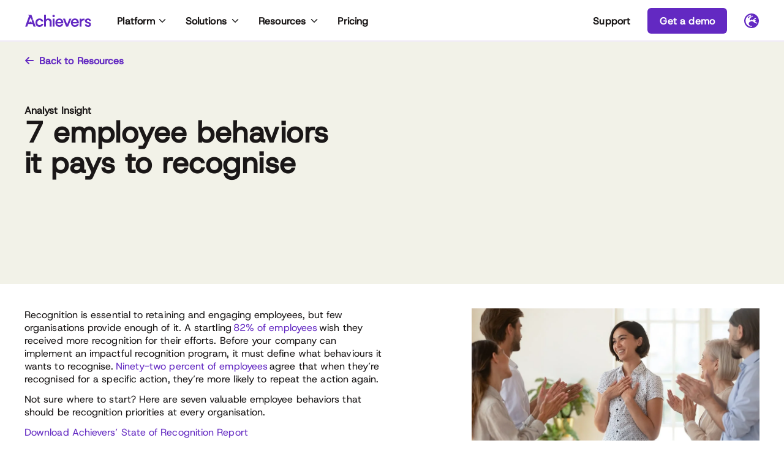

--- FILE ---
content_type: text/html; charset=UTF-8
request_url: https://www.achievers.com/gb/resources/analyst-insight/7-employee-behaviors-it-pays-to-recognise/
body_size: 112708
content:
<!doctype html>
<html lang="en-GB">
<head><meta charset="UTF-8"><script type="text/javascript">(window.NREUM||(NREUM={})).init={privacy:{cookies_enabled:true},ajax:{deny_list:["bam.nr-data.net"]},feature_flags:["soft_nav"],distributed_tracing:{enabled:true}};(window.NREUM||(NREUM={})).loader_config={agentID:"1120018774",accountID:"3359410",trustKey:"66686",xpid:"VwUCWFJSCBAJXFVQDggCU1I=",licenseKey:"NRJS-8c2be1a69ebedde88d3",applicationID:"984299556",browserID:"1120018774"};;/*! For license information please see nr-loader-spa-1.308.0.min.js.LICENSE.txt */
(()=>{var e,t,r={384:(e,t,r)=>{"use strict";r.d(t,{NT:()=>a,US:()=>u,Zm:()=>o,bQ:()=>d,dV:()=>c,pV:()=>l});var n=r(6154),i=r(1863),s=r(1910);const a={beacon:"bam.nr-data.net",errorBeacon:"bam.nr-data.net"};function o(){return n.gm.NREUM||(n.gm.NREUM={}),void 0===n.gm.newrelic&&(n.gm.newrelic=n.gm.NREUM),n.gm.NREUM}function c(){let e=o();return e.o||(e.o={ST:n.gm.setTimeout,SI:n.gm.setImmediate||n.gm.setInterval,CT:n.gm.clearTimeout,XHR:n.gm.XMLHttpRequest,REQ:n.gm.Request,EV:n.gm.Event,PR:n.gm.Promise,MO:n.gm.MutationObserver,FETCH:n.gm.fetch,WS:n.gm.WebSocket},(0,s.i)(...Object.values(e.o))),e}function d(e,t){let r=o();r.initializedAgents??={},t.initializedAt={ms:(0,i.t)(),date:new Date},r.initializedAgents[e]=t}function u(e,t){o()[e]=t}function l(){return function(){let e=o();const t=e.info||{};e.info={beacon:a.beacon,errorBeacon:a.errorBeacon,...t}}(),function(){let e=o();const t=e.init||{};e.init={...t}}(),c(),function(){let e=o();const t=e.loader_config||{};e.loader_config={...t}}(),o()}},782:(e,t,r)=>{"use strict";r.d(t,{T:()=>n});const n=r(860).K7.pageViewTiming},860:(e,t,r)=>{"use strict";r.d(t,{$J:()=>u,K7:()=>c,P3:()=>d,XX:()=>i,Yy:()=>o,df:()=>s,qY:()=>n,v4:()=>a});const n="events",i="jserrors",s="browser/blobs",a="rum",o="browser/logs",c={ajax:"ajax",genericEvents:"generic_events",jserrors:i,logging:"logging",metrics:"metrics",pageAction:"page_action",pageViewEvent:"page_view_event",pageViewTiming:"page_view_timing",sessionReplay:"session_replay",sessionTrace:"session_trace",softNav:"soft_navigations",spa:"spa"},d={[c.pageViewEvent]:1,[c.pageViewTiming]:2,[c.metrics]:3,[c.jserrors]:4,[c.spa]:5,[c.ajax]:6,[c.sessionTrace]:7,[c.softNav]:8,[c.sessionReplay]:9,[c.logging]:10,[c.genericEvents]:11},u={[c.pageViewEvent]:a,[c.pageViewTiming]:n,[c.ajax]:n,[c.spa]:n,[c.softNav]:n,[c.metrics]:i,[c.jserrors]:i,[c.sessionTrace]:s,[c.sessionReplay]:s,[c.logging]:o,[c.genericEvents]:"ins"}},944:(e,t,r)=>{"use strict";r.d(t,{R:()=>i});var n=r(3241);function i(e,t){"function"==typeof console.debug&&(console.debug("New Relic Warning: https://github.com/newrelic/newrelic-browser-agent/blob/main/docs/warning-codes.md#".concat(e),t),(0,n.W)({agentIdentifier:null,drained:null,type:"data",name:"warn",feature:"warn",data:{code:e,secondary:t}}))}},993:(e,t,r)=>{"use strict";r.d(t,{A$:()=>s,ET:()=>a,TZ:()=>o,p_:()=>i});var n=r(860);const i={ERROR:"ERROR",WARN:"WARN",INFO:"INFO",DEBUG:"DEBUG",TRACE:"TRACE"},s={OFF:0,ERROR:1,WARN:2,INFO:3,DEBUG:4,TRACE:5},a="log",o=n.K7.logging},1541:(e,t,r)=>{"use strict";r.d(t,{U:()=>i,f:()=>n});const n={MFE:"MFE",BA:"BA"};function i(e,t){if(2!==t?.harvestEndpointVersion)return{};const r=t.agentRef.runtime.appMetadata.agents[0].entityGuid;return e?{"source.id":e.id,"source.name":e.name,"source.type":e.type,"parent.id":e.parent?.id||r,"parent.type":e.parent?.type||n.BA}:{"entity.guid":r,appId:t.agentRef.info.applicationID}}},1687:(e,t,r)=>{"use strict";r.d(t,{Ak:()=>d,Ze:()=>h,x3:()=>u});var n=r(3241),i=r(7836),s=r(3606),a=r(860),o=r(2646);const c={};function d(e,t){const r={staged:!1,priority:a.P3[t]||0};l(e),c[e].get(t)||c[e].set(t,r)}function u(e,t){e&&c[e]&&(c[e].get(t)&&c[e].delete(t),p(e,t,!1),c[e].size&&f(e))}function l(e){if(!e)throw new Error("agentIdentifier required");c[e]||(c[e]=new Map)}function h(e="",t="feature",r=!1){if(l(e),!e||!c[e].get(t)||r)return p(e,t);c[e].get(t).staged=!0,f(e)}function f(e){const t=Array.from(c[e]);t.every(([e,t])=>t.staged)&&(t.sort((e,t)=>e[1].priority-t[1].priority),t.forEach(([t])=>{c[e].delete(t),p(e,t)}))}function p(e,t,r=!0){const a=e?i.ee.get(e):i.ee,c=s.i.handlers;if(!a.aborted&&a.backlog&&c){if((0,n.W)({agentIdentifier:e,type:"lifecycle",name:"drain",feature:t}),r){const e=a.backlog[t],r=c[t];if(r){for(let t=0;e&&t<e.length;++t)g(e[t],r);Object.entries(r).forEach(([e,t])=>{Object.values(t||{}).forEach(t=>{t[0]?.on&&t[0]?.context()instanceof o.y&&t[0].on(e,t[1])})})}}a.isolatedBacklog||delete c[t],a.backlog[t]=null,a.emit("drain-"+t,[])}}function g(e,t){var r=e[1];Object.values(t[r]||{}).forEach(t=>{var r=e[0];if(t[0]===r){var n=t[1],i=e[3],s=e[2];n.apply(i,s)}})}},1738:(e,t,r)=>{"use strict";r.d(t,{U:()=>f,Y:()=>h});var n=r(3241),i=r(9908),s=r(1863),a=r(944),o=r(5701),c=r(3969),d=r(8362),u=r(860),l=r(4261);function h(e,t,r,s){const h=s||r;!h||h[e]&&h[e]!==d.d.prototype[e]||(h[e]=function(){(0,i.p)(c.xV,["API/"+e+"/called"],void 0,u.K7.metrics,r.ee),(0,n.W)({agentIdentifier:r.agentIdentifier,drained:!!o.B?.[r.agentIdentifier],type:"data",name:"api",feature:l.Pl+e,data:{}});try{return t.apply(this,arguments)}catch(e){(0,a.R)(23,e)}})}function f(e,t,r,n,a){const o=e.info;null===r?delete o.jsAttributes[t]:o.jsAttributes[t]=r,(a||null===r)&&(0,i.p)(l.Pl+n,[(0,s.t)(),t,r],void 0,"session",e.ee)}},1741:(e,t,r)=>{"use strict";r.d(t,{W:()=>s});var n=r(944),i=r(4261);class s{#e(e,...t){if(this[e]!==s.prototype[e])return this[e](...t);(0,n.R)(35,e)}addPageAction(e,t){return this.#e(i.hG,e,t)}register(e){return this.#e(i.eY,e)}recordCustomEvent(e,t){return this.#e(i.fF,e,t)}setPageViewName(e,t){return this.#e(i.Fw,e,t)}setCustomAttribute(e,t,r){return this.#e(i.cD,e,t,r)}noticeError(e,t){return this.#e(i.o5,e,t)}setUserId(e,t=!1){return this.#e(i.Dl,e,t)}setApplicationVersion(e){return this.#e(i.nb,e)}setErrorHandler(e){return this.#e(i.bt,e)}addRelease(e,t){return this.#e(i.k6,e,t)}log(e,t){return this.#e(i.$9,e,t)}start(){return this.#e(i.d3)}finished(e){return this.#e(i.BL,e)}recordReplay(){return this.#e(i.CH)}pauseReplay(){return this.#e(i.Tb)}addToTrace(e){return this.#e(i.U2,e)}setCurrentRouteName(e){return this.#e(i.PA,e)}interaction(e){return this.#e(i.dT,e)}wrapLogger(e,t,r){return this.#e(i.Wb,e,t,r)}measure(e,t){return this.#e(i.V1,e,t)}consent(e){return this.#e(i.Pv,e)}}},1863:(e,t,r)=>{"use strict";function n(){return Math.floor(performance.now())}r.d(t,{t:()=>n})},1910:(e,t,r)=>{"use strict";r.d(t,{i:()=>s});var n=r(944);const i=new Map;function s(...e){return e.every(e=>{if(i.has(e))return i.get(e);const t="function"==typeof e?e.toString():"",r=t.includes("[native code]"),s=t.includes("nrWrapper");return r||s||(0,n.R)(64,e?.name||t),i.set(e,r),r})}},2555:(e,t,r)=>{"use strict";r.d(t,{D:()=>o,f:()=>a});var n=r(384),i=r(8122);const s={beacon:n.NT.beacon,errorBeacon:n.NT.errorBeacon,licenseKey:void 0,applicationID:void 0,sa:void 0,queueTime:void 0,applicationTime:void 0,ttGuid:void 0,user:void 0,account:void 0,product:void 0,extra:void 0,jsAttributes:{},userAttributes:void 0,atts:void 0,transactionName:void 0,tNamePlain:void 0};function a(e){try{return!!e.licenseKey&&!!e.errorBeacon&&!!e.applicationID}catch(e){return!1}}const o=e=>(0,i.a)(e,s)},2614:(e,t,r)=>{"use strict";r.d(t,{BB:()=>a,H3:()=>n,g:()=>d,iL:()=>c,tS:()=>o,uh:()=>i,wk:()=>s});const n="NRBA",i="SESSION",s=144e5,a=18e5,o={STARTED:"session-started",PAUSE:"session-pause",RESET:"session-reset",RESUME:"session-resume",UPDATE:"session-update"},c={SAME_TAB:"same-tab",CROSS_TAB:"cross-tab"},d={OFF:0,FULL:1,ERROR:2}},2646:(e,t,r)=>{"use strict";r.d(t,{y:()=>n});class n{constructor(e){this.contextId=e}}},2843:(e,t,r)=>{"use strict";r.d(t,{G:()=>s,u:()=>i});var n=r(3878);function i(e,t=!1,r,i){(0,n.DD)("visibilitychange",function(){if(t)return void("hidden"===document.visibilityState&&e());e(document.visibilityState)},r,i)}function s(e,t,r){(0,n.sp)("pagehide",e,t,r)}},3241:(e,t,r)=>{"use strict";r.d(t,{W:()=>s});var n=r(6154);const i="newrelic";function s(e={}){try{n.gm.dispatchEvent(new CustomEvent(i,{detail:e}))}catch(e){}}},3304:(e,t,r)=>{"use strict";r.d(t,{A:()=>s});var n=r(7836);const i=()=>{const e=new WeakSet;return(t,r)=>{if("object"==typeof r&&null!==r){if(e.has(r))return;e.add(r)}return r}};function s(e){try{return JSON.stringify(e,i())??""}catch(e){try{n.ee.emit("internal-error",[e])}catch(e){}return""}}},3333:(e,t,r)=>{"use strict";r.d(t,{$v:()=>u,TZ:()=>n,Xh:()=>c,Zp:()=>i,kd:()=>d,mq:()=>o,nf:()=>a,qN:()=>s});const n=r(860).K7.genericEvents,i=["auxclick","click","copy","keydown","paste","scrollend"],s=["focus","blur"],a=4,o=1e3,c=2e3,d=["PageAction","UserAction","BrowserPerformance"],u={RESOURCES:"experimental.resources",REGISTER:"register"}},3434:(e,t,r)=>{"use strict";r.d(t,{Jt:()=>s,YM:()=>d});var n=r(7836),i=r(5607);const s="nr@original:".concat(i.W),a=50;var o=Object.prototype.hasOwnProperty,c=!1;function d(e,t){return e||(e=n.ee),r.inPlace=function(e,t,n,i,s){n||(n="");const a="-"===n.charAt(0);for(let o=0;o<t.length;o++){const c=t[o],d=e[c];l(d)||(e[c]=r(d,a?c+n:n,i,c,s))}},r.flag=s,r;function r(t,r,n,c,d){return l(t)?t:(r||(r=""),nrWrapper[s]=t,function(e,t,r){if(Object.defineProperty&&Object.keys)try{return Object.keys(e).forEach(function(r){Object.defineProperty(t,r,{get:function(){return e[r]},set:function(t){return e[r]=t,t}})}),t}catch(e){u([e],r)}for(var n in e)o.call(e,n)&&(t[n]=e[n])}(t,nrWrapper,e),nrWrapper);function nrWrapper(){var s,o,l,h;let f;try{o=this,s=[...arguments],l="function"==typeof n?n(s,o):n||{}}catch(t){u([t,"",[s,o,c],l],e)}i(r+"start",[s,o,c],l,d);const p=performance.now();let g;try{return h=t.apply(o,s),g=performance.now(),h}catch(e){throw g=performance.now(),i(r+"err",[s,o,e],l,d),f=e,f}finally{const e=g-p,t={start:p,end:g,duration:e,isLongTask:e>=a,methodName:c,thrownError:f};t.isLongTask&&i("long-task",[t,o],l,d),i(r+"end",[s,o,h],l,d)}}}function i(r,n,i,s){if(!c||t){var a=c;c=!0;try{e.emit(r,n,i,t,s)}catch(t){u([t,r,n,i],e)}c=a}}}function u(e,t){t||(t=n.ee);try{t.emit("internal-error",e)}catch(e){}}function l(e){return!(e&&"function"==typeof e&&e.apply&&!e[s])}},3606:(e,t,r)=>{"use strict";r.d(t,{i:()=>s});var n=r(9908);s.on=a;var i=s.handlers={};function s(e,t,r,s){a(s||n.d,i,e,t,r)}function a(e,t,r,i,s){s||(s="feature"),e||(e=n.d);var a=t[s]=t[s]||{};(a[r]=a[r]||[]).push([e,i])}},3738:(e,t,r)=>{"use strict";r.d(t,{He:()=>i,Kp:()=>o,Lc:()=>d,Rz:()=>u,TZ:()=>n,bD:()=>s,d3:()=>a,jx:()=>l,sl:()=>h,uP:()=>c});const n=r(860).K7.sessionTrace,i="bstResource",s="resource",a="-start",o="-end",c="fn"+a,d="fn"+o,u="pushState",l=1e3,h=3e4},3785:(e,t,r)=>{"use strict";r.d(t,{R:()=>c,b:()=>d});var n=r(9908),i=r(1863),s=r(860),a=r(3969),o=r(993);function c(e,t,r={},c=o.p_.INFO,d=!0,u,l=(0,i.t)()){(0,n.p)(a.xV,["API/logging/".concat(c.toLowerCase(),"/called")],void 0,s.K7.metrics,e),(0,n.p)(o.ET,[l,t,r,c,d,u],void 0,s.K7.logging,e)}function d(e){return"string"==typeof e&&Object.values(o.p_).some(t=>t===e.toUpperCase().trim())}},3878:(e,t,r)=>{"use strict";function n(e,t){return{capture:e,passive:!1,signal:t}}function i(e,t,r=!1,i){window.addEventListener(e,t,n(r,i))}function s(e,t,r=!1,i){document.addEventListener(e,t,n(r,i))}r.d(t,{DD:()=>s,jT:()=>n,sp:()=>i})},3962:(e,t,r)=>{"use strict";r.d(t,{AM:()=>a,O2:()=>l,OV:()=>s,Qu:()=>h,TZ:()=>c,ih:()=>f,pP:()=>o,t1:()=>u,tC:()=>i,wD:()=>d});var n=r(860);const i=["click","keydown","submit"],s="popstate",a="api",o="initialPageLoad",c=n.K7.softNav,d=5e3,u=500,l={INITIAL_PAGE_LOAD:"",ROUTE_CHANGE:1,UNSPECIFIED:2},h={INTERACTION:1,AJAX:2,CUSTOM_END:3,CUSTOM_TRACER:4},f={IP:"in progress",PF:"pending finish",FIN:"finished",CAN:"cancelled"}},3969:(e,t,r)=>{"use strict";r.d(t,{TZ:()=>n,XG:()=>o,rs:()=>i,xV:()=>a,z_:()=>s});const n=r(860).K7.metrics,i="sm",s="cm",a="storeSupportabilityMetrics",o="storeEventMetrics"},4234:(e,t,r)=>{"use strict";r.d(t,{W:()=>s});var n=r(7836),i=r(1687);class s{constructor(e,t){this.agentIdentifier=e,this.ee=n.ee.get(e),this.featureName=t,this.blocked=!1}deregisterDrain(){(0,i.x3)(this.agentIdentifier,this.featureName)}}},4261:(e,t,r)=>{"use strict";r.d(t,{$9:()=>u,BL:()=>c,CH:()=>p,Dl:()=>R,Fw:()=>w,PA:()=>v,Pl:()=>n,Pv:()=>A,Tb:()=>h,U2:()=>a,V1:()=>E,Wb:()=>T,bt:()=>y,cD:()=>b,d3:()=>x,dT:()=>d,eY:()=>g,fF:()=>f,hG:()=>s,hw:()=>i,k6:()=>o,nb:()=>m,o5:()=>l});const n="api-",i=n+"ixn-",s="addPageAction",a="addToTrace",o="addRelease",c="finished",d="interaction",u="log",l="noticeError",h="pauseReplay",f="recordCustomEvent",p="recordReplay",g="register",m="setApplicationVersion",v="setCurrentRouteName",b="setCustomAttribute",y="setErrorHandler",w="setPageViewName",R="setUserId",x="start",T="wrapLogger",E="measure",A="consent"},5205:(e,t,r)=>{"use strict";r.d(t,{j:()=>S});var n=r(384),i=r(1741);var s=r(2555),a=r(3333);const o=e=>{if(!e||"string"!=typeof e)return!1;try{document.createDocumentFragment().querySelector(e)}catch{return!1}return!0};var c=r(2614),d=r(944),u=r(8122);const l="[data-nr-mask]",h=e=>(0,u.a)(e,(()=>{const e={feature_flags:[],experimental:{allow_registered_children:!1,resources:!1},mask_selector:"*",block_selector:"[data-nr-block]",mask_input_options:{color:!1,date:!1,"datetime-local":!1,email:!1,month:!1,number:!1,range:!1,search:!1,tel:!1,text:!1,time:!1,url:!1,week:!1,textarea:!1,select:!1,password:!0}};return{ajax:{deny_list:void 0,block_internal:!0,enabled:!0,autoStart:!0},api:{get allow_registered_children(){return e.feature_flags.includes(a.$v.REGISTER)||e.experimental.allow_registered_children},set allow_registered_children(t){e.experimental.allow_registered_children=t},duplicate_registered_data:!1},browser_consent_mode:{enabled:!1},distributed_tracing:{enabled:void 0,exclude_newrelic_header:void 0,cors_use_newrelic_header:void 0,cors_use_tracecontext_headers:void 0,allowed_origins:void 0},get feature_flags(){return e.feature_flags},set feature_flags(t){e.feature_flags=t},generic_events:{enabled:!0,autoStart:!0},harvest:{interval:30},jserrors:{enabled:!0,autoStart:!0},logging:{enabled:!0,autoStart:!0},metrics:{enabled:!0,autoStart:!0},obfuscate:void 0,page_action:{enabled:!0},page_view_event:{enabled:!0,autoStart:!0},page_view_timing:{enabled:!0,autoStart:!0},performance:{capture_marks:!1,capture_measures:!1,capture_detail:!0,resources:{get enabled(){return e.feature_flags.includes(a.$v.RESOURCES)||e.experimental.resources},set enabled(t){e.experimental.resources=t},asset_types:[],first_party_domains:[],ignore_newrelic:!0}},privacy:{cookies_enabled:!0},proxy:{assets:void 0,beacon:void 0},session:{expiresMs:c.wk,inactiveMs:c.BB},session_replay:{autoStart:!0,enabled:!1,preload:!1,sampling_rate:10,error_sampling_rate:100,collect_fonts:!1,inline_images:!1,fix_stylesheets:!0,mask_all_inputs:!0,get mask_text_selector(){return e.mask_selector},set mask_text_selector(t){o(t)?e.mask_selector="".concat(t,",").concat(l):""===t||null===t?e.mask_selector=l:(0,d.R)(5,t)},get block_class(){return"nr-block"},get ignore_class(){return"nr-ignore"},get mask_text_class(){return"nr-mask"},get block_selector(){return e.block_selector},set block_selector(t){o(t)?e.block_selector+=",".concat(t):""!==t&&(0,d.R)(6,t)},get mask_input_options(){return e.mask_input_options},set mask_input_options(t){t&&"object"==typeof t?e.mask_input_options={...t,password:!0}:(0,d.R)(7,t)}},session_trace:{enabled:!0,autoStart:!0},soft_navigations:{enabled:!0,autoStart:!0},spa:{enabled:!0,autoStart:!0},ssl:void 0,user_actions:{enabled:!0,elementAttributes:["id","className","tagName","type"]}}})());var f=r(6154),p=r(9324);let g=0;const m={buildEnv:p.F3,distMethod:p.Xs,version:p.xv,originTime:f.WN},v={consented:!1},b={appMetadata:{},get consented(){return this.session?.state?.consent||v.consented},set consented(e){v.consented=e},customTransaction:void 0,denyList:void 0,disabled:!1,harvester:void 0,isolatedBacklog:!1,isRecording:!1,loaderType:void 0,maxBytes:3e4,obfuscator:void 0,onerror:void 0,ptid:void 0,releaseIds:{},session:void 0,timeKeeper:void 0,registeredEntities:[],jsAttributesMetadata:{bytes:0},get harvestCount(){return++g}},y=e=>{const t=(0,u.a)(e,b),r=Object.keys(m).reduce((e,t)=>(e[t]={value:m[t],writable:!1,configurable:!0,enumerable:!0},e),{});return Object.defineProperties(t,r)};var w=r(5701);const R=e=>{const t=e.startsWith("http");e+="/",r.p=t?e:"https://"+e};var x=r(7836),T=r(3241);const E={accountID:void 0,trustKey:void 0,agentID:void 0,licenseKey:void 0,applicationID:void 0,xpid:void 0},A=e=>(0,u.a)(e,E),_=new Set;function S(e,t={},r,a){let{init:o,info:c,loader_config:d,runtime:u={},exposed:l=!0}=t;if(!c){const e=(0,n.pV)();o=e.init,c=e.info,d=e.loader_config}e.init=h(o||{}),e.loader_config=A(d||{}),c.jsAttributes??={},f.bv&&(c.jsAttributes.isWorker=!0),e.info=(0,s.D)(c);const p=e.init,g=[c.beacon,c.errorBeacon];_.has(e.agentIdentifier)||(p.proxy.assets&&(R(p.proxy.assets),g.push(p.proxy.assets)),p.proxy.beacon&&g.push(p.proxy.beacon),e.beacons=[...g],function(e){const t=(0,n.pV)();Object.getOwnPropertyNames(i.W.prototype).forEach(r=>{const n=i.W.prototype[r];if("function"!=typeof n||"constructor"===n)return;let s=t[r];e[r]&&!1!==e.exposed&&"micro-agent"!==e.runtime?.loaderType&&(t[r]=(...t)=>{const n=e[r](...t);return s?s(...t):n})})}(e),(0,n.US)("activatedFeatures",w.B)),u.denyList=[...p.ajax.deny_list||[],...p.ajax.block_internal?g:[]],u.ptid=e.agentIdentifier,u.loaderType=r,e.runtime=y(u),_.has(e.agentIdentifier)||(e.ee=x.ee.get(e.agentIdentifier),e.exposed=l,(0,T.W)({agentIdentifier:e.agentIdentifier,drained:!!w.B?.[e.agentIdentifier],type:"lifecycle",name:"initialize",feature:void 0,data:e.config})),_.add(e.agentIdentifier)}},5270:(e,t,r)=>{"use strict";r.d(t,{Aw:()=>a,SR:()=>s,rF:()=>o});var n=r(384),i=r(7767);function s(e){return!!(0,n.dV)().o.MO&&(0,i.V)(e)&&!0===e?.session_trace.enabled}function a(e){return!0===e?.session_replay.preload&&s(e)}function o(e,t){try{if("string"==typeof t?.type){if("password"===t.type.toLowerCase())return"*".repeat(e?.length||0);if(void 0!==t?.dataset?.nrUnmask||t?.classList?.contains("nr-unmask"))return e}}catch(e){}return"string"==typeof e?e.replace(/[\S]/g,"*"):"*".repeat(e?.length||0)}},5289:(e,t,r)=>{"use strict";r.d(t,{GG:()=>a,Qr:()=>c,sB:()=>o});var n=r(3878),i=r(6389);function s(){return"undefined"==typeof document||"complete"===document.readyState}function a(e,t){if(s())return e();const r=(0,i.J)(e),a=setInterval(()=>{s()&&(clearInterval(a),r())},500);(0,n.sp)("load",r,t)}function o(e){if(s())return e();(0,n.DD)("DOMContentLoaded",e)}function c(e){if(s())return e();(0,n.sp)("popstate",e)}},5607:(e,t,r)=>{"use strict";r.d(t,{W:()=>n});const n=(0,r(9566).bz)()},5701:(e,t,r)=>{"use strict";r.d(t,{B:()=>s,t:()=>a});var n=r(3241);const i=new Set,s={};function a(e,t){const r=t.agentIdentifier;s[r]??={},e&&"object"==typeof e&&(i.has(r)||(t.ee.emit("rumresp",[e]),s[r]=e,i.add(r),(0,n.W)({agentIdentifier:r,loaded:!0,drained:!0,type:"lifecycle",name:"load",feature:void 0,data:e})))}},6154:(e,t,r)=>{"use strict";r.d(t,{OF:()=>d,RI:()=>i,WN:()=>h,bv:()=>s,eN:()=>f,gm:()=>a,lR:()=>l,m:()=>c,mw:()=>o,sb:()=>u});var n=r(1863);const i="undefined"!=typeof window&&!!window.document,s="undefined"!=typeof WorkerGlobalScope&&("undefined"!=typeof self&&self instanceof WorkerGlobalScope&&self.navigator instanceof WorkerNavigator||"undefined"!=typeof globalThis&&globalThis instanceof WorkerGlobalScope&&globalThis.navigator instanceof WorkerNavigator),a=i?window:"undefined"!=typeof WorkerGlobalScope&&("undefined"!=typeof self&&self instanceof WorkerGlobalScope&&self||"undefined"!=typeof globalThis&&globalThis instanceof WorkerGlobalScope&&globalThis),o=Boolean("hidden"===a?.document?.visibilityState),c=""+a?.location,d=/iPad|iPhone|iPod/.test(a.navigator?.userAgent),u=d&&"undefined"==typeof SharedWorker,l=(()=>{const e=a.navigator?.userAgent?.match(/Firefox[/\s](\d+\.\d+)/);return Array.isArray(e)&&e.length>=2?+e[1]:0})(),h=Date.now()-(0,n.t)(),f=()=>"undefined"!=typeof PerformanceNavigationTiming&&a?.performance?.getEntriesByType("navigation")?.[0]?.responseStart},6344:(e,t,r)=>{"use strict";r.d(t,{BB:()=>u,Qb:()=>l,TZ:()=>i,Ug:()=>a,Vh:()=>s,_s:()=>o,bc:()=>d,yP:()=>c});var n=r(2614);const i=r(860).K7.sessionReplay,s="errorDuringReplay",a=.12,o={DomContentLoaded:0,Load:1,FullSnapshot:2,IncrementalSnapshot:3,Meta:4,Custom:5},c={[n.g.ERROR]:15e3,[n.g.FULL]:3e5,[n.g.OFF]:0},d={RESET:{message:"Session was reset",sm:"Reset"},IMPORT:{message:"Recorder failed to import",sm:"Import"},TOO_MANY:{message:"429: Too Many Requests",sm:"Too-Many"},TOO_BIG:{message:"Payload was too large",sm:"Too-Big"},CROSS_TAB:{message:"Session Entity was set to OFF on another tab",sm:"Cross-Tab"},ENTITLEMENTS:{message:"Session Replay is not allowed and will not be started",sm:"Entitlement"}},u=5e3,l={API:"api",RESUME:"resume",SWITCH_TO_FULL:"switchToFull",INITIALIZE:"initialize",PRELOAD:"preload"}},6389:(e,t,r)=>{"use strict";function n(e,t=500,r={}){const n=r?.leading||!1;let i;return(...r)=>{n&&void 0===i&&(e.apply(this,r),i=setTimeout(()=>{i=clearTimeout(i)},t)),n||(clearTimeout(i),i=setTimeout(()=>{e.apply(this,r)},t))}}function i(e){let t=!1;return(...r)=>{t||(t=!0,e.apply(this,r))}}r.d(t,{J:()=>i,s:()=>n})},6630:(e,t,r)=>{"use strict";r.d(t,{T:()=>n});const n=r(860).K7.pageViewEvent},6774:(e,t,r)=>{"use strict";r.d(t,{T:()=>n});const n=r(860).K7.jserrors},7295:(e,t,r)=>{"use strict";r.d(t,{Xv:()=>a,gX:()=>i,iW:()=>s});var n=[];function i(e){if(!e||s(e))return!1;if(0===n.length)return!0;if("*"===n[0].hostname)return!1;for(var t=0;t<n.length;t++){var r=n[t];if(r.hostname.test(e.hostname)&&r.pathname.test(e.pathname))return!1}return!0}function s(e){return void 0===e.hostname}function a(e){if(n=[],e&&e.length)for(var t=0;t<e.length;t++){let r=e[t];if(!r)continue;if("*"===r)return void(n=[{hostname:"*"}]);0===r.indexOf("http://")?r=r.substring(7):0===r.indexOf("https://")&&(r=r.substring(8));const i=r.indexOf("/");let s,a;i>0?(s=r.substring(0,i),a=r.substring(i)):(s=r,a="*");let[c]=s.split(":");n.push({hostname:o(c),pathname:o(a,!0)})}}function o(e,t=!1){const r=e.replace(/[.+?^${}()|[\]\\]/g,e=>"\\"+e).replace(/\*/g,".*?");return new RegExp((t?"^":"")+r+"$")}},7485:(e,t,r)=>{"use strict";r.d(t,{D:()=>i});var n=r(6154);function i(e){if(0===(e||"").indexOf("data:"))return{protocol:"data"};try{const t=new URL(e,location.href),r={port:t.port,hostname:t.hostname,pathname:t.pathname,search:t.search,protocol:t.protocol.slice(0,t.protocol.indexOf(":")),sameOrigin:t.protocol===n.gm?.location?.protocol&&t.host===n.gm?.location?.host};return r.port&&""!==r.port||("http:"===t.protocol&&(r.port="80"),"https:"===t.protocol&&(r.port="443")),r.pathname&&""!==r.pathname?r.pathname.startsWith("/")||(r.pathname="/".concat(r.pathname)):r.pathname="/",r}catch(e){return{}}}},7699:(e,t,r)=>{"use strict";r.d(t,{It:()=>s,KC:()=>o,No:()=>i,qh:()=>a});var n=r(860);const i=16e3,s=1e6,a="SESSION_ERROR",o={[n.K7.logging]:!0,[n.K7.genericEvents]:!1,[n.K7.jserrors]:!1,[n.K7.ajax]:!1}},7767:(e,t,r)=>{"use strict";r.d(t,{V:()=>i});var n=r(6154);const i=e=>n.RI&&!0===e?.privacy.cookies_enabled},7836:(e,t,r)=>{"use strict";r.d(t,{P:()=>o,ee:()=>c});var n=r(384),i=r(8990),s=r(2646),a=r(5607);const o="nr@context:".concat(a.W),c=function e(t,r){var n={},a={},u={},l=!1;try{l=16===r.length&&d.initializedAgents?.[r]?.runtime.isolatedBacklog}catch(e){}var h={on:p,addEventListener:p,removeEventListener:function(e,t){var r=n[e];if(!r)return;for(var i=0;i<r.length;i++)r[i]===t&&r.splice(i,1)},emit:function(e,r,n,i,s){!1!==s&&(s=!0);if(c.aborted&&!i)return;t&&s&&t.emit(e,r,n);var o=f(n);g(e).forEach(e=>{e.apply(o,r)});var d=v()[a[e]];d&&d.push([h,e,r,o]);return o},get:m,listeners:g,context:f,buffer:function(e,t){const r=v();if(t=t||"feature",h.aborted)return;Object.entries(e||{}).forEach(([e,n])=>{a[n]=t,t in r||(r[t]=[])})},abort:function(){h._aborted=!0,Object.keys(h.backlog).forEach(e=>{delete h.backlog[e]})},isBuffering:function(e){return!!v()[a[e]]},debugId:r,backlog:l?{}:t&&"object"==typeof t.backlog?t.backlog:{},isolatedBacklog:l};return Object.defineProperty(h,"aborted",{get:()=>{let e=h._aborted||!1;return e||(t&&(e=t.aborted),e)}}),h;function f(e){return e&&e instanceof s.y?e:e?(0,i.I)(e,o,()=>new s.y(o)):new s.y(o)}function p(e,t){n[e]=g(e).concat(t)}function g(e){return n[e]||[]}function m(t){return u[t]=u[t]||e(h,t)}function v(){return h.backlog}}(void 0,"globalEE"),d=(0,n.Zm)();d.ee||(d.ee=c)},8122:(e,t,r)=>{"use strict";r.d(t,{a:()=>i});var n=r(944);function i(e,t){try{if(!e||"object"!=typeof e)return(0,n.R)(3);if(!t||"object"!=typeof t)return(0,n.R)(4);const r=Object.create(Object.getPrototypeOf(t),Object.getOwnPropertyDescriptors(t)),s=0===Object.keys(r).length?e:r;for(let a in s)if(void 0!==e[a])try{if(null===e[a]){r[a]=null;continue}Array.isArray(e[a])&&Array.isArray(t[a])?r[a]=Array.from(new Set([...e[a],...t[a]])):"object"==typeof e[a]&&"object"==typeof t[a]?r[a]=i(e[a],t[a]):r[a]=e[a]}catch(e){r[a]||(0,n.R)(1,e)}return r}catch(e){(0,n.R)(2,e)}}},8139:(e,t,r)=>{"use strict";r.d(t,{u:()=>h});var n=r(7836),i=r(3434),s=r(8990),a=r(6154);const o={},c=a.gm.XMLHttpRequest,d="addEventListener",u="removeEventListener",l="nr@wrapped:".concat(n.P);function h(e){var t=function(e){return(e||n.ee).get("events")}(e);if(o[t.debugId]++)return t;o[t.debugId]=1;var r=(0,i.YM)(t,!0);function h(e){r.inPlace(e,[d,u],"-",p)}function p(e,t){return e[1]}return"getPrototypeOf"in Object&&(a.RI&&f(document,h),c&&f(c.prototype,h),f(a.gm,h)),t.on(d+"-start",function(e,t){var n=e[1];if(null!==n&&("function"==typeof n||"object"==typeof n)&&"newrelic"!==e[0]){var i=(0,s.I)(n,l,function(){var e={object:function(){if("function"!=typeof n.handleEvent)return;return n.handleEvent.apply(n,arguments)},function:n}[typeof n];return e?r(e,"fn-",null,e.name||"anonymous"):n});this.wrapped=e[1]=i}}),t.on(u+"-start",function(e){e[1]=this.wrapped||e[1]}),t}function f(e,t,...r){let n=e;for(;"object"==typeof n&&!Object.prototype.hasOwnProperty.call(n,d);)n=Object.getPrototypeOf(n);n&&t(n,...r)}},8362:(e,t,r)=>{"use strict";r.d(t,{d:()=>s});var n=r(9566),i=r(1741);class s extends i.W{agentIdentifier=(0,n.LA)(16)}},8374:(e,t,r)=>{r.nc=(()=>{try{return document?.currentScript?.nonce}catch(e){}return""})()},8990:(e,t,r)=>{"use strict";r.d(t,{I:()=>i});var n=Object.prototype.hasOwnProperty;function i(e,t,r){if(n.call(e,t))return e[t];var i=r();if(Object.defineProperty&&Object.keys)try{return Object.defineProperty(e,t,{value:i,writable:!0,enumerable:!1}),i}catch(e){}return e[t]=i,i}},9119:(e,t,r)=>{"use strict";r.d(t,{L:()=>s});var n=/([^?#]*)[^#]*(#[^?]*|$).*/,i=/([^?#]*)().*/;function s(e,t){return e?e.replace(t?n:i,"$1$2"):e}},9300:(e,t,r)=>{"use strict";r.d(t,{T:()=>n});const n=r(860).K7.ajax},9324:(e,t,r)=>{"use strict";r.d(t,{AJ:()=>a,F3:()=>i,Xs:()=>s,Yq:()=>o,xv:()=>n});const n="1.308.0",i="PROD",s="CDN",a="@newrelic/rrweb",o="1.0.1"},9566:(e,t,r)=>{"use strict";r.d(t,{LA:()=>o,ZF:()=>c,bz:()=>a,el:()=>d});var n=r(6154);const i="xxxxxxxx-xxxx-4xxx-yxxx-xxxxxxxxxxxx";function s(e,t){return e?15&e[t]:16*Math.random()|0}function a(){const e=n.gm?.crypto||n.gm?.msCrypto;let t,r=0;return e&&e.getRandomValues&&(t=e.getRandomValues(new Uint8Array(30))),i.split("").map(e=>"x"===e?s(t,r++).toString(16):"y"===e?(3&s()|8).toString(16):e).join("")}function o(e){const t=n.gm?.crypto||n.gm?.msCrypto;let r,i=0;t&&t.getRandomValues&&(r=t.getRandomValues(new Uint8Array(e)));const a=[];for(var o=0;o<e;o++)a.push(s(r,i++).toString(16));return a.join("")}function c(){return o(16)}function d(){return o(32)}},9908:(e,t,r)=>{"use strict";r.d(t,{d:()=>n,p:()=>i});var n=r(7836).ee.get("handle");function i(e,t,r,i,s){s?(s.buffer([e],i),s.emit(e,t,r)):(n.buffer([e],i),n.emit(e,t,r))}}},n={};function i(e){var t=n[e];if(void 0!==t)return t.exports;var s=n[e]={exports:{}};return r[e](s,s.exports,i),s.exports}i.m=r,i.d=(e,t)=>{for(var r in t)i.o(t,r)&&!i.o(e,r)&&Object.defineProperty(e,r,{enumerable:!0,get:t[r]})},i.f={},i.e=e=>Promise.all(Object.keys(i.f).reduce((t,r)=>(i.f[r](e,t),t),[])),i.u=e=>({212:"nr-spa-compressor",249:"nr-spa-recorder",478:"nr-spa"}[e]+"-1.308.0.min.js"),i.o=(e,t)=>Object.prototype.hasOwnProperty.call(e,t),e={},t="NRBA-1.308.0.PROD:",i.l=(r,n,s,a)=>{if(e[r])e[r].push(n);else{var o,c;if(void 0!==s)for(var d=document.getElementsByTagName("script"),u=0;u<d.length;u++){var l=d[u];if(l.getAttribute("src")==r||l.getAttribute("data-webpack")==t+s){o=l;break}}if(!o){c=!0;var h={478:"sha512-RSfSVnmHk59T/uIPbdSE0LPeqcEdF4/+XhfJdBuccH5rYMOEZDhFdtnh6X6nJk7hGpzHd9Ujhsy7lZEz/ORYCQ==",249:"sha512-ehJXhmntm85NSqW4MkhfQqmeKFulra3klDyY0OPDUE+sQ3GokHlPh1pmAzuNy//3j4ac6lzIbmXLvGQBMYmrkg==",212:"sha512-B9h4CR46ndKRgMBcK+j67uSR2RCnJfGefU+A7FrgR/k42ovXy5x/MAVFiSvFxuVeEk/pNLgvYGMp1cBSK/G6Fg=="};(o=document.createElement("script")).charset="utf-8",i.nc&&o.setAttribute("nonce",i.nc),o.setAttribute("data-webpack",t+s),o.src=r,0!==o.src.indexOf(window.location.origin+"/")&&(o.crossOrigin="anonymous"),h[a]&&(o.integrity=h[a])}e[r]=[n];var f=(t,n)=>{o.onerror=o.onload=null,clearTimeout(p);var i=e[r];if(delete e[r],o.parentNode&&o.parentNode.removeChild(o),i&&i.forEach(e=>e(n)),t)return t(n)},p=setTimeout(f.bind(null,void 0,{type:"timeout",target:o}),12e4);o.onerror=f.bind(null,o.onerror),o.onload=f.bind(null,o.onload),c&&document.head.appendChild(o)}},i.r=e=>{"undefined"!=typeof Symbol&&Symbol.toStringTag&&Object.defineProperty(e,Symbol.toStringTag,{value:"Module"}),Object.defineProperty(e,"__esModule",{value:!0})},i.p="https://js-agent.newrelic.com/",(()=>{var e={38:0,788:0};i.f.j=(t,r)=>{var n=i.o(e,t)?e[t]:void 0;if(0!==n)if(n)r.push(n[2]);else{var s=new Promise((r,i)=>n=e[t]=[r,i]);r.push(n[2]=s);var a=i.p+i.u(t),o=new Error;i.l(a,r=>{if(i.o(e,t)&&(0!==(n=e[t])&&(e[t]=void 0),n)){var s=r&&("load"===r.type?"missing":r.type),a=r&&r.target&&r.target.src;o.message="Loading chunk "+t+" failed: ("+s+": "+a+")",o.name="ChunkLoadError",o.type=s,o.request=a,n[1](o)}},"chunk-"+t,t)}};var t=(t,r)=>{var n,s,[a,o,c]=r,d=0;if(a.some(t=>0!==e[t])){for(n in o)i.o(o,n)&&(i.m[n]=o[n]);if(c)c(i)}for(t&&t(r);d<a.length;d++)s=a[d],i.o(e,s)&&e[s]&&e[s][0](),e[s]=0},r=self["webpackChunk:NRBA-1.308.0.PROD"]=self["webpackChunk:NRBA-1.308.0.PROD"]||[];r.forEach(t.bind(null,0)),r.push=t.bind(null,r.push.bind(r))})(),(()=>{"use strict";i(8374);var e=i(8362),t=i(860);const r=Object.values(t.K7);var n=i(5205);var s=i(9908),a=i(1863),o=i(4261),c=i(1738);var d=i(1687),u=i(4234),l=i(5289),h=i(6154),f=i(944),p=i(5270),g=i(7767),m=i(6389),v=i(7699);class b extends u.W{constructor(e,t){super(e.agentIdentifier,t),this.agentRef=e,this.abortHandler=void 0,this.featAggregate=void 0,this.loadedSuccessfully=void 0,this.onAggregateImported=new Promise(e=>{this.loadedSuccessfully=e}),this.deferred=Promise.resolve(),!1===e.init[this.featureName].autoStart?this.deferred=new Promise((t,r)=>{this.ee.on("manual-start-all",(0,m.J)(()=>{(0,d.Ak)(e.agentIdentifier,this.featureName),t()}))}):(0,d.Ak)(e.agentIdentifier,t)}importAggregator(e,t,r={}){if(this.featAggregate)return;const n=async()=>{let n;await this.deferred;try{if((0,g.V)(e.init)){const{setupAgentSession:t}=await i.e(478).then(i.bind(i,8766));n=t(e)}}catch(e){(0,f.R)(20,e),this.ee.emit("internal-error",[e]),(0,s.p)(v.qh,[e],void 0,this.featureName,this.ee)}try{if(!this.#t(this.featureName,n,e.init))return(0,d.Ze)(this.agentIdentifier,this.featureName),void this.loadedSuccessfully(!1);const{Aggregate:i}=await t();this.featAggregate=new i(e,r),e.runtime.harvester.initializedAggregates.push(this.featAggregate),this.loadedSuccessfully(!0)}catch(e){(0,f.R)(34,e),this.abortHandler?.(),(0,d.Ze)(this.agentIdentifier,this.featureName,!0),this.loadedSuccessfully(!1),this.ee&&this.ee.abort()}};h.RI?(0,l.GG)(()=>n(),!0):n()}#t(e,r,n){if(this.blocked)return!1;switch(e){case t.K7.sessionReplay:return(0,p.SR)(n)&&!!r;case t.K7.sessionTrace:return!!r;default:return!0}}}var y=i(6630),w=i(2614),R=i(3241);class x extends b{static featureName=y.T;constructor(e){var t;super(e,y.T),this.setupInspectionEvents(e.agentIdentifier),t=e,(0,c.Y)(o.Fw,function(e,r){"string"==typeof e&&("/"!==e.charAt(0)&&(e="/"+e),t.runtime.customTransaction=(r||"http://custom.transaction")+e,(0,s.p)(o.Pl+o.Fw,[(0,a.t)()],void 0,void 0,t.ee))},t),this.importAggregator(e,()=>i.e(478).then(i.bind(i,2467)))}setupInspectionEvents(e){const t=(t,r)=>{t&&(0,R.W)({agentIdentifier:e,timeStamp:t.timeStamp,loaded:"complete"===t.target.readyState,type:"window",name:r,data:t.target.location+""})};(0,l.sB)(e=>{t(e,"DOMContentLoaded")}),(0,l.GG)(e=>{t(e,"load")}),(0,l.Qr)(e=>{t(e,"navigate")}),this.ee.on(w.tS.UPDATE,(t,r)=>{(0,R.W)({agentIdentifier:e,type:"lifecycle",name:"session",data:r})})}}var T=i(384);class E extends e.d{constructor(e){var t;(super(),h.gm)?(this.features={},(0,T.bQ)(this.agentIdentifier,this),this.desiredFeatures=new Set(e.features||[]),this.desiredFeatures.add(x),(0,n.j)(this,e,e.loaderType||"agent"),t=this,(0,c.Y)(o.cD,function(e,r,n=!1){if("string"==typeof e){if(["string","number","boolean"].includes(typeof r)||null===r)return(0,c.U)(t,e,r,o.cD,n);(0,f.R)(40,typeof r)}else(0,f.R)(39,typeof e)},t),function(e){(0,c.Y)(o.Dl,function(t,r=!1){if("string"!=typeof t&&null!==t)return void(0,f.R)(41,typeof t);const n=e.info.jsAttributes["enduser.id"];r&&null!=n&&n!==t?(0,s.p)(o.Pl+"setUserIdAndResetSession",[t],void 0,"session",e.ee):(0,c.U)(e,"enduser.id",t,o.Dl,!0)},e)}(this),function(e){(0,c.Y)(o.nb,function(t){if("string"==typeof t||null===t)return(0,c.U)(e,"application.version",t,o.nb,!1);(0,f.R)(42,typeof t)},e)}(this),function(e){(0,c.Y)(o.d3,function(){e.ee.emit("manual-start-all")},e)}(this),function(e){(0,c.Y)(o.Pv,function(t=!0){if("boolean"==typeof t){if((0,s.p)(o.Pl+o.Pv,[t],void 0,"session",e.ee),e.runtime.consented=t,t){const t=e.features.page_view_event;t.onAggregateImported.then(e=>{const r=t.featAggregate;e&&!r.sentRum&&r.sendRum()})}}else(0,f.R)(65,typeof t)},e)}(this),this.run()):(0,f.R)(21)}get config(){return{info:this.info,init:this.init,loader_config:this.loader_config,runtime:this.runtime}}get api(){return this}run(){try{const e=function(e){const t={};return r.forEach(r=>{t[r]=!!e[r]?.enabled}),t}(this.init),n=[...this.desiredFeatures];n.sort((e,r)=>t.P3[e.featureName]-t.P3[r.featureName]),n.forEach(r=>{if(!e[r.featureName]&&r.featureName!==t.K7.pageViewEvent)return;if(r.featureName===t.K7.spa)return void(0,f.R)(67);const n=function(e){switch(e){case t.K7.ajax:return[t.K7.jserrors];case t.K7.sessionTrace:return[t.K7.ajax,t.K7.pageViewEvent];case t.K7.sessionReplay:return[t.K7.sessionTrace];case t.K7.pageViewTiming:return[t.K7.pageViewEvent];default:return[]}}(r.featureName).filter(e=>!(e in this.features));n.length>0&&(0,f.R)(36,{targetFeature:r.featureName,missingDependencies:n}),this.features[r.featureName]=new r(this)})}catch(e){(0,f.R)(22,e);for(const e in this.features)this.features[e].abortHandler?.();const t=(0,T.Zm)();delete t.initializedAgents[this.agentIdentifier]?.features,delete this.sharedAggregator;return t.ee.get(this.agentIdentifier).abort(),!1}}}var A=i(2843),_=i(782);class S extends b{static featureName=_.T;constructor(e){super(e,_.T),h.RI&&((0,A.u)(()=>(0,s.p)("docHidden",[(0,a.t)()],void 0,_.T,this.ee),!0),(0,A.G)(()=>(0,s.p)("winPagehide",[(0,a.t)()],void 0,_.T,this.ee)),this.importAggregator(e,()=>i.e(478).then(i.bind(i,9917))))}}var O=i(3969);class I extends b{static featureName=O.TZ;constructor(e){super(e,O.TZ),h.RI&&document.addEventListener("securitypolicyviolation",e=>{(0,s.p)(O.xV,["Generic/CSPViolation/Detected"],void 0,this.featureName,this.ee)}),this.importAggregator(e,()=>i.e(478).then(i.bind(i,6555)))}}var N=i(6774),P=i(3878),k=i(3304);class D{constructor(e,t,r,n,i){this.name="UncaughtError",this.message="string"==typeof e?e:(0,k.A)(e),this.sourceURL=t,this.line=r,this.column=n,this.__newrelic=i}}function C(e){return M(e)?e:new D(void 0!==e?.message?e.message:e,e?.filename||e?.sourceURL,e?.lineno||e?.line,e?.colno||e?.col,e?.__newrelic,e?.cause)}function j(e){const t="Unhandled Promise Rejection: ";if(!e?.reason)return;if(M(e.reason)){try{e.reason.message.startsWith(t)||(e.reason.message=t+e.reason.message)}catch(e){}return C(e.reason)}const r=C(e.reason);return(r.message||"").startsWith(t)||(r.message=t+r.message),r}function L(e){if(e.error instanceof SyntaxError&&!/:\d+$/.test(e.error.stack?.trim())){const t=new D(e.message,e.filename,e.lineno,e.colno,e.error.__newrelic,e.cause);return t.name=SyntaxError.name,t}return M(e.error)?e.error:C(e)}function M(e){return e instanceof Error&&!!e.stack}function H(e,r,n,i,o=(0,a.t)()){"string"==typeof e&&(e=new Error(e)),(0,s.p)("err",[e,o,!1,r,n.runtime.isRecording,void 0,i],void 0,t.K7.jserrors,n.ee),(0,s.p)("uaErr",[],void 0,t.K7.genericEvents,n.ee)}var B=i(1541),K=i(993),W=i(3785);function U(e,{customAttributes:t={},level:r=K.p_.INFO}={},n,i,s=(0,a.t)()){(0,W.R)(n.ee,e,t,r,!1,i,s)}function F(e,r,n,i,c=(0,a.t)()){(0,s.p)(o.Pl+o.hG,[c,e,r,i],void 0,t.K7.genericEvents,n.ee)}function V(e,r,n,i,c=(0,a.t)()){const{start:d,end:u,customAttributes:l}=r||{},h={customAttributes:l||{}};if("object"!=typeof h.customAttributes||"string"!=typeof e||0===e.length)return void(0,f.R)(57);const p=(e,t)=>null==e?t:"number"==typeof e?e:e instanceof PerformanceMark?e.startTime:Number.NaN;if(h.start=p(d,0),h.end=p(u,c),Number.isNaN(h.start)||Number.isNaN(h.end))(0,f.R)(57);else{if(h.duration=h.end-h.start,!(h.duration<0))return(0,s.p)(o.Pl+o.V1,[h,e,i],void 0,t.K7.genericEvents,n.ee),h;(0,f.R)(58)}}function G(e,r={},n,i,c=(0,a.t)()){(0,s.p)(o.Pl+o.fF,[c,e,r,i],void 0,t.K7.genericEvents,n.ee)}function z(e){(0,c.Y)(o.eY,function(t){return Y(e,t)},e)}function Y(e,r,n){(0,f.R)(54,"newrelic.register"),r||={},r.type=B.f.MFE,r.licenseKey||=e.info.licenseKey,r.blocked=!1,r.parent=n||{},Array.isArray(r.tags)||(r.tags=[]);const i={};r.tags.forEach(e=>{"name"!==e&&"id"!==e&&(i["source.".concat(e)]=!0)}),r.isolated??=!0;let o=()=>{};const c=e.runtime.registeredEntities;if(!r.isolated){const e=c.find(({metadata:{target:{id:e}}})=>e===r.id&&!r.isolated);if(e)return e}const d=e=>{r.blocked=!0,o=e};function u(e){return"string"==typeof e&&!!e.trim()&&e.trim().length<501||"number"==typeof e}e.init.api.allow_registered_children||d((0,m.J)(()=>(0,f.R)(55))),u(r.id)&&u(r.name)||d((0,m.J)(()=>(0,f.R)(48,r)));const l={addPageAction:(t,n={})=>g(F,[t,{...i,...n},e],r),deregister:()=>{d((0,m.J)(()=>(0,f.R)(68)))},log:(t,n={})=>g(U,[t,{...n,customAttributes:{...i,...n.customAttributes||{}}},e],r),measure:(t,n={})=>g(V,[t,{...n,customAttributes:{...i,...n.customAttributes||{}}},e],r),noticeError:(t,n={})=>g(H,[t,{...i,...n},e],r),register:(t={})=>g(Y,[e,t],l.metadata.target),recordCustomEvent:(t,n={})=>g(G,[t,{...i,...n},e],r),setApplicationVersion:e=>p("application.version",e),setCustomAttribute:(e,t)=>p(e,t),setUserId:e=>p("enduser.id",e),metadata:{customAttributes:i,target:r}},h=()=>(r.blocked&&o(),r.blocked);h()||c.push(l);const p=(e,t)=>{h()||(i[e]=t)},g=(r,n,i)=>{if(h())return;const o=(0,a.t)();(0,s.p)(O.xV,["API/register/".concat(r.name,"/called")],void 0,t.K7.metrics,e.ee);try{if(e.init.api.duplicate_registered_data&&"register"!==r.name){let e=n;if(n[1]instanceof Object){const t={"child.id":i.id,"child.type":i.type};e="customAttributes"in n[1]?[n[0],{...n[1],customAttributes:{...n[1].customAttributes,...t}},...n.slice(2)]:[n[0],{...n[1],...t},...n.slice(2)]}r(...e,void 0,o)}return r(...n,i,o)}catch(e){(0,f.R)(50,e)}};return l}class Z extends b{static featureName=N.T;constructor(e){var t;super(e,N.T),t=e,(0,c.Y)(o.o5,(e,r)=>H(e,r,t),t),function(e){(0,c.Y)(o.bt,function(t){e.runtime.onerror=t},e)}(e),function(e){let t=0;(0,c.Y)(o.k6,function(e,r){++t>10||(this.runtime.releaseIds[e.slice(-200)]=(""+r).slice(-200))},e)}(e),z(e);try{this.removeOnAbort=new AbortController}catch(e){}this.ee.on("internal-error",(t,r)=>{this.abortHandler&&(0,s.p)("ierr",[C(t),(0,a.t)(),!0,{},e.runtime.isRecording,r],void 0,this.featureName,this.ee)}),h.gm.addEventListener("unhandledrejection",t=>{this.abortHandler&&(0,s.p)("err",[j(t),(0,a.t)(),!1,{unhandledPromiseRejection:1},e.runtime.isRecording],void 0,this.featureName,this.ee)},(0,P.jT)(!1,this.removeOnAbort?.signal)),h.gm.addEventListener("error",t=>{this.abortHandler&&(0,s.p)("err",[L(t),(0,a.t)(),!1,{},e.runtime.isRecording],void 0,this.featureName,this.ee)},(0,P.jT)(!1,this.removeOnAbort?.signal)),this.abortHandler=this.#r,this.importAggregator(e,()=>i.e(478).then(i.bind(i,2176)))}#r(){this.removeOnAbort?.abort(),this.abortHandler=void 0}}var q=i(8990);let X=1;function J(e){const t=typeof e;return!e||"object"!==t&&"function"!==t?-1:e===h.gm?0:(0,q.I)(e,"nr@id",function(){return X++})}function Q(e){if("string"==typeof e&&e.length)return e.length;if("object"==typeof e){if("undefined"!=typeof ArrayBuffer&&e instanceof ArrayBuffer&&e.byteLength)return e.byteLength;if("undefined"!=typeof Blob&&e instanceof Blob&&e.size)return e.size;if(!("undefined"!=typeof FormData&&e instanceof FormData))try{return(0,k.A)(e).length}catch(e){return}}}var ee=i(8139),te=i(7836),re=i(3434);const ne={},ie=["open","send"];function se(e){var t=e||te.ee;const r=function(e){return(e||te.ee).get("xhr")}(t);if(void 0===h.gm.XMLHttpRequest)return r;if(ne[r.debugId]++)return r;ne[r.debugId]=1,(0,ee.u)(t);var n=(0,re.YM)(r),i=h.gm.XMLHttpRequest,s=h.gm.MutationObserver,a=h.gm.Promise,o=h.gm.setInterval,c="readystatechange",d=["onload","onerror","onabort","onloadstart","onloadend","onprogress","ontimeout"],u=[],l=h.gm.XMLHttpRequest=function(e){const t=new i(e),s=r.context(t);try{r.emit("new-xhr",[t],s),t.addEventListener(c,(a=s,function(){var e=this;e.readyState>3&&!a.resolved&&(a.resolved=!0,r.emit("xhr-resolved",[],e)),n.inPlace(e,d,"fn-",y)}),(0,P.jT)(!1))}catch(e){(0,f.R)(15,e);try{r.emit("internal-error",[e])}catch(e){}}var a;return t};function p(e,t){n.inPlace(t,["onreadystatechange"],"fn-",y)}if(function(e,t){for(var r in e)t[r]=e[r]}(i,l),l.prototype=i.prototype,n.inPlace(l.prototype,ie,"-xhr-",y),r.on("send-xhr-start",function(e,t){p(e,t),function(e){u.push(e),s&&(g?g.then(b):o?o(b):(m=-m,v.data=m))}(t)}),r.on("open-xhr-start",p),s){var g=a&&a.resolve();if(!o&&!a){var m=1,v=document.createTextNode(m);new s(b).observe(v,{characterData:!0})}}else t.on("fn-end",function(e){e[0]&&e[0].type===c||b()});function b(){for(var e=0;e<u.length;e++)p(0,u[e]);u.length&&(u=[])}function y(e,t){return t}return r}var ae="fetch-",oe=ae+"body-",ce=["arrayBuffer","blob","json","text","formData"],de=h.gm.Request,ue=h.gm.Response,le="prototype";const he={};function fe(e){const t=function(e){return(e||te.ee).get("fetch")}(e);if(!(de&&ue&&h.gm.fetch))return t;if(he[t.debugId]++)return t;function r(e,r,n){var i=e[r];"function"==typeof i&&(e[r]=function(){var e,r=[...arguments],s={};t.emit(n+"before-start",[r],s),s[te.P]&&s[te.P].dt&&(e=s[te.P].dt);var a=i.apply(this,r);return t.emit(n+"start",[r,e],a),a.then(function(e){return t.emit(n+"end",[null,e],a),e},function(e){throw t.emit(n+"end",[e],a),e})})}return he[t.debugId]=1,ce.forEach(e=>{r(de[le],e,oe),r(ue[le],e,oe)}),r(h.gm,"fetch",ae),t.on(ae+"end",function(e,r){var n=this;if(r){var i=r.headers.get("content-length");null!==i&&(n.rxSize=i),t.emit(ae+"done",[null,r],n)}else t.emit(ae+"done",[e],n)}),t}var pe=i(7485),ge=i(9566);class me{constructor(e){this.agentRef=e}generateTracePayload(e){const t=this.agentRef.loader_config;if(!this.shouldGenerateTrace(e)||!t)return null;var r=(t.accountID||"").toString()||null,n=(t.agentID||"").toString()||null,i=(t.trustKey||"").toString()||null;if(!r||!n)return null;var s=(0,ge.ZF)(),a=(0,ge.el)(),o=Date.now(),c={spanId:s,traceId:a,timestamp:o};return(e.sameOrigin||this.isAllowedOrigin(e)&&this.useTraceContextHeadersForCors())&&(c.traceContextParentHeader=this.generateTraceContextParentHeader(s,a),c.traceContextStateHeader=this.generateTraceContextStateHeader(s,o,r,n,i)),(e.sameOrigin&&!this.excludeNewrelicHeader()||!e.sameOrigin&&this.isAllowedOrigin(e)&&this.useNewrelicHeaderForCors())&&(c.newrelicHeader=this.generateTraceHeader(s,a,o,r,n,i)),c}generateTraceContextParentHeader(e,t){return"00-"+t+"-"+e+"-01"}generateTraceContextStateHeader(e,t,r,n,i){return i+"@nr=0-1-"+r+"-"+n+"-"+e+"----"+t}generateTraceHeader(e,t,r,n,i,s){if(!("function"==typeof h.gm?.btoa))return null;var a={v:[0,1],d:{ty:"Browser",ac:n,ap:i,id:e,tr:t,ti:r}};return s&&n!==s&&(a.d.tk=s),btoa((0,k.A)(a))}shouldGenerateTrace(e){return this.agentRef.init?.distributed_tracing?.enabled&&this.isAllowedOrigin(e)}isAllowedOrigin(e){var t=!1;const r=this.agentRef.init?.distributed_tracing;if(e.sameOrigin)t=!0;else if(r?.allowed_origins instanceof Array)for(var n=0;n<r.allowed_origins.length;n++){var i=(0,pe.D)(r.allowed_origins[n]);if(e.hostname===i.hostname&&e.protocol===i.protocol&&e.port===i.port){t=!0;break}}return t}excludeNewrelicHeader(){var e=this.agentRef.init?.distributed_tracing;return!!e&&!!e.exclude_newrelic_header}useNewrelicHeaderForCors(){var e=this.agentRef.init?.distributed_tracing;return!!e&&!1!==e.cors_use_newrelic_header}useTraceContextHeadersForCors(){var e=this.agentRef.init?.distributed_tracing;return!!e&&!!e.cors_use_tracecontext_headers}}var ve=i(9300),be=i(7295);function ye(e){return"string"==typeof e?e:e instanceof(0,T.dV)().o.REQ?e.url:h.gm?.URL&&e instanceof URL?e.href:void 0}var we=["load","error","abort","timeout"],Re=we.length,xe=(0,T.dV)().o.REQ,Te=(0,T.dV)().o.XHR;const Ee="X-NewRelic-App-Data";class Ae extends b{static featureName=ve.T;constructor(e){super(e,ve.T),this.dt=new me(e),this.handler=(e,t,r,n)=>(0,s.p)(e,t,r,n,this.ee);try{const e={xmlhttprequest:"xhr",fetch:"fetch",beacon:"beacon"};h.gm?.performance?.getEntriesByType("resource").forEach(r=>{if(r.initiatorType in e&&0!==r.responseStatus){const n={status:r.responseStatus},i={rxSize:r.transferSize,duration:Math.floor(r.duration),cbTime:0};_e(n,r.name),this.handler("xhr",[n,i,r.startTime,r.responseEnd,e[r.initiatorType]],void 0,t.K7.ajax)}})}catch(e){}fe(this.ee),se(this.ee),function(e,r,n,i){function o(e){var t=this;t.totalCbs=0,t.called=0,t.cbTime=0,t.end=T,t.ended=!1,t.xhrGuids={},t.lastSize=null,t.loadCaptureCalled=!1,t.params=this.params||{},t.metrics=this.metrics||{},t.latestLongtaskEnd=0,e.addEventListener("load",function(r){E(t,e)},(0,P.jT)(!1)),h.lR||e.addEventListener("progress",function(e){t.lastSize=e.loaded},(0,P.jT)(!1))}function c(e){this.params={method:e[0]},_e(this,e[1]),this.metrics={}}function d(t,r){e.loader_config.xpid&&this.sameOrigin&&r.setRequestHeader("X-NewRelic-ID",e.loader_config.xpid);var n=i.generateTracePayload(this.parsedOrigin);if(n){var s=!1;n.newrelicHeader&&(r.setRequestHeader("newrelic",n.newrelicHeader),s=!0),n.traceContextParentHeader&&(r.setRequestHeader("traceparent",n.traceContextParentHeader),n.traceContextStateHeader&&r.setRequestHeader("tracestate",n.traceContextStateHeader),s=!0),s&&(this.dt=n)}}function u(e,t){var n=this.metrics,i=e[0],s=this;if(n&&i){var o=Q(i);o&&(n.txSize=o)}this.startTime=(0,a.t)(),this.body=i,this.listener=function(e){try{"abort"!==e.type||s.loadCaptureCalled||(s.params.aborted=!0),("load"!==e.type||s.called===s.totalCbs&&(s.onloadCalled||"function"!=typeof t.onload)&&"function"==typeof s.end)&&s.end(t)}catch(e){try{r.emit("internal-error",[e])}catch(e){}}};for(var c=0;c<Re;c++)t.addEventListener(we[c],this.listener,(0,P.jT)(!1))}function l(e,t,r){this.cbTime+=e,t?this.onloadCalled=!0:this.called+=1,this.called!==this.totalCbs||!this.onloadCalled&&"function"==typeof r.onload||"function"!=typeof this.end||this.end(r)}function f(e,t){var r=""+J(e)+!!t;this.xhrGuids&&!this.xhrGuids[r]&&(this.xhrGuids[r]=!0,this.totalCbs+=1)}function p(e,t){var r=""+J(e)+!!t;this.xhrGuids&&this.xhrGuids[r]&&(delete this.xhrGuids[r],this.totalCbs-=1)}function g(){this.endTime=(0,a.t)()}function m(e,t){t instanceof Te&&"load"===e[0]&&r.emit("xhr-load-added",[e[1],e[2]],t)}function v(e,t){t instanceof Te&&"load"===e[0]&&r.emit("xhr-load-removed",[e[1],e[2]],t)}function b(e,t,r){t instanceof Te&&("onload"===r&&(this.onload=!0),("load"===(e[0]&&e[0].type)||this.onload)&&(this.xhrCbStart=(0,a.t)()))}function y(e,t){this.xhrCbStart&&r.emit("xhr-cb-time",[(0,a.t)()-this.xhrCbStart,this.onload,t],t)}function w(e){var t,r=e[1]||{};if("string"==typeof e[0]?0===(t=e[0]).length&&h.RI&&(t=""+h.gm.location.href):e[0]&&e[0].url?t=e[0].url:h.gm?.URL&&e[0]&&e[0]instanceof URL?t=e[0].href:"function"==typeof e[0].toString&&(t=e[0].toString()),"string"==typeof t&&0!==t.length){t&&(this.parsedOrigin=(0,pe.D)(t),this.sameOrigin=this.parsedOrigin.sameOrigin);var n=i.generateTracePayload(this.parsedOrigin);if(n&&(n.newrelicHeader||n.traceContextParentHeader))if(e[0]&&e[0].headers)o(e[0].headers,n)&&(this.dt=n);else{var s={};for(var a in r)s[a]=r[a];s.headers=new Headers(r.headers||{}),o(s.headers,n)&&(this.dt=n),e.length>1?e[1]=s:e.push(s)}}function o(e,t){var r=!1;return t.newrelicHeader&&(e.set("newrelic",t.newrelicHeader),r=!0),t.traceContextParentHeader&&(e.set("traceparent",t.traceContextParentHeader),t.traceContextStateHeader&&e.set("tracestate",t.traceContextStateHeader),r=!0),r}}function R(e,t){this.params={},this.metrics={},this.startTime=(0,a.t)(),this.dt=t,e.length>=1&&(this.target=e[0]),e.length>=2&&(this.opts=e[1]);var r=this.opts||{},n=this.target;_e(this,ye(n));var i=(""+(n&&n instanceof xe&&n.method||r.method||"GET")).toUpperCase();this.params.method=i,this.body=r.body,this.txSize=Q(r.body)||0}function x(e,r){if(this.endTime=(0,a.t)(),this.params||(this.params={}),(0,be.iW)(this.params))return;let i;this.params.status=r?r.status:0,"string"==typeof this.rxSize&&this.rxSize.length>0&&(i=+this.rxSize);const s={txSize:this.txSize,rxSize:i,duration:(0,a.t)()-this.startTime};n("xhr",[this.params,s,this.startTime,this.endTime,"fetch"],this,t.K7.ajax)}function T(e){const r=this.params,i=this.metrics;if(!this.ended){this.ended=!0;for(let t=0;t<Re;t++)e.removeEventListener(we[t],this.listener,!1);r.aborted||(0,be.iW)(r)||(i.duration=(0,a.t)()-this.startTime,this.loadCaptureCalled||4!==e.readyState?null==r.status&&(r.status=0):E(this,e),i.cbTime=this.cbTime,n("xhr",[r,i,this.startTime,this.endTime,"xhr"],this,t.K7.ajax))}}function E(e,n){e.params.status=n.status;var i=function(e,t){var r=e.responseType;return"json"===r&&null!==t?t:"arraybuffer"===r||"blob"===r||"json"===r?Q(e.response):"text"===r||""===r||void 0===r?Q(e.responseText):void 0}(n,e.lastSize);if(i&&(e.metrics.rxSize=i),e.sameOrigin&&n.getAllResponseHeaders().indexOf(Ee)>=0){var a=n.getResponseHeader(Ee);a&&((0,s.p)(O.rs,["Ajax/CrossApplicationTracing/Header/Seen"],void 0,t.K7.metrics,r),e.params.cat=a.split(", ").pop())}e.loadCaptureCalled=!0}r.on("new-xhr",o),r.on("open-xhr-start",c),r.on("open-xhr-end",d),r.on("send-xhr-start",u),r.on("xhr-cb-time",l),r.on("xhr-load-added",f),r.on("xhr-load-removed",p),r.on("xhr-resolved",g),r.on("addEventListener-end",m),r.on("removeEventListener-end",v),r.on("fn-end",y),r.on("fetch-before-start",w),r.on("fetch-start",R),r.on("fn-start",b),r.on("fetch-done",x)}(e,this.ee,this.handler,this.dt),this.importAggregator(e,()=>i.e(478).then(i.bind(i,3845)))}}function _e(e,t){var r=(0,pe.D)(t),n=e.params||e;n.hostname=r.hostname,n.port=r.port,n.protocol=r.protocol,n.host=r.hostname+":"+r.port,n.pathname=r.pathname,e.parsedOrigin=r,e.sameOrigin=r.sameOrigin}const Se={},Oe=["pushState","replaceState"];function Ie(e){const t=function(e){return(e||te.ee).get("history")}(e);return!h.RI||Se[t.debugId]++||(Se[t.debugId]=1,(0,re.YM)(t).inPlace(window.history,Oe,"-")),t}var Ne=i(3738);function Pe(e){(0,c.Y)(o.BL,function(r=Date.now()){const n=r-h.WN;n<0&&(0,f.R)(62,r),(0,s.p)(O.XG,[o.BL,{time:n}],void 0,t.K7.metrics,e.ee),e.addToTrace({name:o.BL,start:r,origin:"nr"}),(0,s.p)(o.Pl+o.hG,[n,o.BL],void 0,t.K7.genericEvents,e.ee)},e)}const{He:ke,bD:De,d3:Ce,Kp:je,TZ:Le,Lc:Me,uP:He,Rz:Be}=Ne;class Ke extends b{static featureName=Le;constructor(e){var r;super(e,Le),r=e,(0,c.Y)(o.U2,function(e){if(!(e&&"object"==typeof e&&e.name&&e.start))return;const n={n:e.name,s:e.start-h.WN,e:(e.end||e.start)-h.WN,o:e.origin||"",t:"api"};n.s<0||n.e<0||n.e<n.s?(0,f.R)(61,{start:n.s,end:n.e}):(0,s.p)("bstApi",[n],void 0,t.K7.sessionTrace,r.ee)},r),Pe(e);if(!(0,g.V)(e.init))return void this.deregisterDrain();const n=this.ee;let d;Ie(n),this.eventsEE=(0,ee.u)(n),this.eventsEE.on(He,function(e,t){this.bstStart=(0,a.t)()}),this.eventsEE.on(Me,function(e,r){(0,s.p)("bst",[e[0],r,this.bstStart,(0,a.t)()],void 0,t.K7.sessionTrace,n)}),n.on(Be+Ce,function(e){this.time=(0,a.t)(),this.startPath=location.pathname+location.hash}),n.on(Be+je,function(e){(0,s.p)("bstHist",[location.pathname+location.hash,this.startPath,this.time],void 0,t.K7.sessionTrace,n)});try{d=new PerformanceObserver(e=>{const r=e.getEntries();(0,s.p)(ke,[r],void 0,t.K7.sessionTrace,n)}),d.observe({type:De,buffered:!0})}catch(e){}this.importAggregator(e,()=>i.e(478).then(i.bind(i,6974)),{resourceObserver:d})}}var We=i(6344);class Ue extends b{static featureName=We.TZ;#n;recorder;constructor(e){var r;let n;super(e,We.TZ),r=e,(0,c.Y)(o.CH,function(){(0,s.p)(o.CH,[],void 0,t.K7.sessionReplay,r.ee)},r),function(e){(0,c.Y)(o.Tb,function(){(0,s.p)(o.Tb,[],void 0,t.K7.sessionReplay,e.ee)},e)}(e);try{n=JSON.parse(localStorage.getItem("".concat(w.H3,"_").concat(w.uh)))}catch(e){}(0,p.SR)(e.init)&&this.ee.on(o.CH,()=>this.#i()),this.#s(n)&&this.importRecorder().then(e=>{e.startRecording(We.Qb.PRELOAD,n?.sessionReplayMode)}),this.importAggregator(this.agentRef,()=>i.e(478).then(i.bind(i,6167)),this),this.ee.on("err",e=>{this.blocked||this.agentRef.runtime.isRecording&&(this.errorNoticed=!0,(0,s.p)(We.Vh,[e],void 0,this.featureName,this.ee))})}#s(e){return e&&(e.sessionReplayMode===w.g.FULL||e.sessionReplayMode===w.g.ERROR)||(0,p.Aw)(this.agentRef.init)}importRecorder(){return this.recorder?Promise.resolve(this.recorder):(this.#n??=Promise.all([i.e(478),i.e(249)]).then(i.bind(i,4866)).then(({Recorder:e})=>(this.recorder=new e(this),this.recorder)).catch(e=>{throw this.ee.emit("internal-error",[e]),this.blocked=!0,e}),this.#n)}#i(){this.blocked||(this.featAggregate?this.featAggregate.mode!==w.g.FULL&&this.featAggregate.initializeRecording(w.g.FULL,!0,We.Qb.API):this.importRecorder().then(()=>{this.recorder.startRecording(We.Qb.API,w.g.FULL)}))}}var Fe=i(3962);class Ve extends b{static featureName=Fe.TZ;constructor(e){if(super(e,Fe.TZ),function(e){const r=e.ee.get("tracer");function n(){}(0,c.Y)(o.dT,function(e){return(new n).get("object"==typeof e?e:{})},e);const i=n.prototype={createTracer:function(n,i){var o={},c=this,d="function"==typeof i;return(0,s.p)(O.xV,["API/createTracer/called"],void 0,t.K7.metrics,e.ee),function(){if(r.emit((d?"":"no-")+"fn-start",[(0,a.t)(),c,d],o),d)try{return i.apply(this,arguments)}catch(e){const t="string"==typeof e?new Error(e):e;throw r.emit("fn-err",[arguments,this,t],o),t}finally{r.emit("fn-end",[(0,a.t)()],o)}}}};["actionText","setName","setAttribute","save","ignore","onEnd","getContext","end","get"].forEach(r=>{c.Y.apply(this,[r,function(){return(0,s.p)(o.hw+r,[performance.now(),...arguments],this,t.K7.softNav,e.ee),this},e,i])}),(0,c.Y)(o.PA,function(){(0,s.p)(o.hw+"routeName",[performance.now(),...arguments],void 0,t.K7.softNav,e.ee)},e)}(e),!h.RI||!(0,T.dV)().o.MO)return;const r=Ie(this.ee);try{this.removeOnAbort=new AbortController}catch(e){}Fe.tC.forEach(e=>{(0,P.sp)(e,e=>{l(e)},!0,this.removeOnAbort?.signal)});const n=()=>(0,s.p)("newURL",[(0,a.t)(),""+window.location],void 0,this.featureName,this.ee);r.on("pushState-end",n),r.on("replaceState-end",n),(0,P.sp)(Fe.OV,e=>{l(e),(0,s.p)("newURL",[e.timeStamp,""+window.location],void 0,this.featureName,this.ee)},!0,this.removeOnAbort?.signal);let d=!1;const u=new((0,T.dV)().o.MO)((e,t)=>{d||(d=!0,requestAnimationFrame(()=>{(0,s.p)("newDom",[(0,a.t)()],void 0,this.featureName,this.ee),d=!1}))}),l=(0,m.s)(e=>{"loading"!==document.readyState&&((0,s.p)("newUIEvent",[e],void 0,this.featureName,this.ee),u.observe(document.body,{attributes:!0,childList:!0,subtree:!0,characterData:!0}))},100,{leading:!0});this.abortHandler=function(){this.removeOnAbort?.abort(),u.disconnect(),this.abortHandler=void 0},this.importAggregator(e,()=>i.e(478).then(i.bind(i,4393)),{domObserver:u})}}var Ge=i(3333),ze=i(9119);const Ye={},Ze=new Set;function qe(e){return"string"==typeof e?{type:"string",size:(new TextEncoder).encode(e).length}:e instanceof ArrayBuffer?{type:"ArrayBuffer",size:e.byteLength}:e instanceof Blob?{type:"Blob",size:e.size}:e instanceof DataView?{type:"DataView",size:e.byteLength}:ArrayBuffer.isView(e)?{type:"TypedArray",size:e.byteLength}:{type:"unknown",size:0}}class Xe{constructor(e,t){this.timestamp=(0,a.t)(),this.currentUrl=(0,ze.L)(window.location.href),this.socketId=(0,ge.LA)(8),this.requestedUrl=(0,ze.L)(e),this.requestedProtocols=Array.isArray(t)?t.join(","):t||"",this.openedAt=void 0,this.protocol=void 0,this.extensions=void 0,this.binaryType=void 0,this.messageOrigin=void 0,this.messageCount=0,this.messageBytes=0,this.messageBytesMin=0,this.messageBytesMax=0,this.messageTypes=void 0,this.sendCount=0,this.sendBytes=0,this.sendBytesMin=0,this.sendBytesMax=0,this.sendTypes=void 0,this.closedAt=void 0,this.closeCode=void 0,this.closeReason="unknown",this.closeWasClean=void 0,this.connectedDuration=0,this.hasErrors=void 0}}class $e extends b{static featureName=Ge.TZ;constructor(e){super(e,Ge.TZ);const r=e.init.feature_flags.includes("websockets"),n=[e.init.page_action.enabled,e.init.performance.capture_marks,e.init.performance.capture_measures,e.init.performance.resources.enabled,e.init.user_actions.enabled,r];var d;let u,l;if(d=e,(0,c.Y)(o.hG,(e,t)=>F(e,t,d),d),function(e){(0,c.Y)(o.fF,(t,r)=>G(t,r,e),e)}(e),Pe(e),z(e),function(e){(0,c.Y)(o.V1,(t,r)=>V(t,r,e),e)}(e),r&&(l=function(e){if(!(0,T.dV)().o.WS)return e;const t=e.get("websockets");if(Ye[t.debugId]++)return t;Ye[t.debugId]=1,(0,A.G)(()=>{const e=(0,a.t)();Ze.forEach(r=>{r.nrData.closedAt=e,r.nrData.closeCode=1001,r.nrData.closeReason="Page navigating away",r.nrData.closeWasClean=!1,r.nrData.openedAt&&(r.nrData.connectedDuration=e-r.nrData.openedAt),t.emit("ws",[r.nrData],r)})});class r extends WebSocket{static name="WebSocket";static toString(){return"function WebSocket() { [native code] }"}toString(){return"[object WebSocket]"}get[Symbol.toStringTag](){return r.name}#a(e){(e.__newrelic??={}).socketId=this.nrData.socketId,this.nrData.hasErrors??=!0}constructor(...e){super(...e),this.nrData=new Xe(e[0],e[1]),this.addEventListener("open",()=>{this.nrData.openedAt=(0,a.t)(),["protocol","extensions","binaryType"].forEach(e=>{this.nrData[e]=this[e]}),Ze.add(this)}),this.addEventListener("message",e=>{const{type:t,size:r}=qe(e.data);this.nrData.messageOrigin??=(0,ze.L)(e.origin),this.nrData.messageCount++,this.nrData.messageBytes+=r,this.nrData.messageBytesMin=Math.min(this.nrData.messageBytesMin||1/0,r),this.nrData.messageBytesMax=Math.max(this.nrData.messageBytesMax,r),(this.nrData.messageTypes??"").includes(t)||(this.nrData.messageTypes=this.nrData.messageTypes?"".concat(this.nrData.messageTypes,",").concat(t):t)}),this.addEventListener("close",e=>{this.nrData.closedAt=(0,a.t)(),this.nrData.closeCode=e.code,e.reason&&(this.nrData.closeReason=e.reason),this.nrData.closeWasClean=e.wasClean,this.nrData.connectedDuration=this.nrData.closedAt-this.nrData.openedAt,Ze.delete(this),t.emit("ws",[this.nrData],this)})}addEventListener(e,t,...r){const n=this,i="function"==typeof t?function(...e){try{return t.apply(this,e)}catch(e){throw n.#a(e),e}}:t?.handleEvent?{handleEvent:function(...e){try{return t.handleEvent.apply(t,e)}catch(e){throw n.#a(e),e}}}:t;return super.addEventListener(e,i,...r)}send(e){if(this.readyState===WebSocket.OPEN){const{type:t,size:r}=qe(e);this.nrData.sendCount++,this.nrData.sendBytes+=r,this.nrData.sendBytesMin=Math.min(this.nrData.sendBytesMin||1/0,r),this.nrData.sendBytesMax=Math.max(this.nrData.sendBytesMax,r),(this.nrData.sendTypes??"").includes(t)||(this.nrData.sendTypes=this.nrData.sendTypes?"".concat(this.nrData.sendTypes,",").concat(t):t)}try{return super.send(e)}catch(e){throw this.#a(e),e}}close(...e){try{super.close(...e)}catch(e){throw this.#a(e),e}}}return h.gm.WebSocket=r,t}(this.ee)),h.RI){if(fe(this.ee),se(this.ee),u=Ie(this.ee),e.init.user_actions.enabled){function f(t){const r=(0,pe.D)(t);return e.beacons.includes(r.hostname+":"+r.port)}function p(){u.emit("navChange")}Ge.Zp.forEach(e=>(0,P.sp)(e,e=>(0,s.p)("ua",[e],void 0,this.featureName,this.ee),!0)),Ge.qN.forEach(e=>{const t=(0,m.s)(e=>{(0,s.p)("ua",[e],void 0,this.featureName,this.ee)},500,{leading:!0});(0,P.sp)(e,t)}),h.gm.addEventListener("error",()=>{(0,s.p)("uaErr",[],void 0,t.K7.genericEvents,this.ee)},(0,P.jT)(!1,this.removeOnAbort?.signal)),this.ee.on("open-xhr-start",(e,r)=>{f(e[1])||r.addEventListener("readystatechange",()=>{2===r.readyState&&(0,s.p)("uaXhr",[],void 0,t.K7.genericEvents,this.ee)})}),this.ee.on("fetch-start",e=>{e.length>=1&&!f(ye(e[0]))&&(0,s.p)("uaXhr",[],void 0,t.K7.genericEvents,this.ee)}),u.on("pushState-end",p),u.on("replaceState-end",p),window.addEventListener("hashchange",p,(0,P.jT)(!0,this.removeOnAbort?.signal)),window.addEventListener("popstate",p,(0,P.jT)(!0,this.removeOnAbort?.signal))}if(e.init.performance.resources.enabled&&h.gm.PerformanceObserver?.supportedEntryTypes.includes("resource")){new PerformanceObserver(e=>{e.getEntries().forEach(e=>{(0,s.p)("browserPerformance.resource",[e],void 0,this.featureName,this.ee)})}).observe({type:"resource",buffered:!0})}}r&&l.on("ws",e=>{(0,s.p)("ws-complete",[e],void 0,this.featureName,this.ee)});try{this.removeOnAbort=new AbortController}catch(g){}this.abortHandler=()=>{this.removeOnAbort?.abort(),this.abortHandler=void 0},n.some(e=>e)?this.importAggregator(e,()=>i.e(478).then(i.bind(i,8019))):this.deregisterDrain()}}var Je=i(2646);const Qe=new Map;function et(e,t,r,n,i=!0){if("object"!=typeof t||!t||"string"!=typeof r||!r||"function"!=typeof t[r])return(0,f.R)(29);const s=function(e){return(e||te.ee).get("logger")}(e),a=(0,re.YM)(s),o=new Je.y(te.P);o.level=n.level,o.customAttributes=n.customAttributes,o.autoCaptured=i;const c=t[r]?.[re.Jt]||t[r];return Qe.set(c,o),a.inPlace(t,[r],"wrap-logger-",()=>Qe.get(c)),s}var tt=i(1910);class rt extends b{static featureName=K.TZ;constructor(e){var t;super(e,K.TZ),t=e,(0,c.Y)(o.$9,(e,r)=>U(e,r,t),t),function(e){(0,c.Y)(o.Wb,(t,r,{customAttributes:n={},level:i=K.p_.INFO}={})=>{et(e.ee,t,r,{customAttributes:n,level:i},!1)},e)}(e),z(e);const r=this.ee;["log","error","warn","info","debug","trace"].forEach(e=>{(0,tt.i)(h.gm.console[e]),et(r,h.gm.console,e,{level:"log"===e?"info":e})}),this.ee.on("wrap-logger-end",function([e]){const{level:t,customAttributes:n,autoCaptured:i}=this;(0,W.R)(r,e,n,t,i)}),this.importAggregator(e,()=>i.e(478).then(i.bind(i,5288)))}}new E({features:[Ae,x,S,Ke,Ue,I,Z,$e,rt,Ve],loaderType:"spa"})})()})();</script><script>if(navigator.userAgent.match(/MSIE|Internet Explorer/i)||navigator.userAgent.match(/Trident\/7\..*?rv:11/i)){var href=document.location.href;if(!href.match(/[?&]nowprocket/)){if(href.indexOf("?")==-1){if(href.indexOf("#")==-1){document.location.href=href+"?nowprocket=1"}else{document.location.href=href.replace("#","?nowprocket=1#")}}else{if(href.indexOf("#")==-1){document.location.href=href+"&nowprocket=1"}else{document.location.href=href.replace("#","&nowprocket=1#")}}}}</script><script>(()=>{class RocketLazyLoadScripts{constructor(){this.v="2.0.3",this.userEvents=["keydown","keyup","mousedown","mouseup","mousemove","mouseover","mouseenter","mouseout","mouseleave","touchmove","touchstart","touchend","touchcancel","wheel","click","dblclick","input","visibilitychange"],this.attributeEvents=["onblur","onclick","oncontextmenu","ondblclick","onfocus","onmousedown","onmouseenter","onmouseleave","onmousemove","onmouseout","onmouseover","onmouseup","onmousewheel","onscroll","onsubmit"]}async t(){this.i(),this.o(),/iP(ad|hone)/.test(navigator.userAgent)&&this.h(),this.u(),this.l(this),this.m(),this.k(this),this.p(this),this._(),await Promise.all([this.R(),this.L()]),this.lastBreath=Date.now(),this.S(this),this.P(),this.D(),this.O(),this.M(),await this.C(this.delayedScripts.normal),await this.C(this.delayedScripts.defer),await this.C(this.delayedScripts.async),this.F("domReady"),await this.T(),await this.j(),await this.I(),this.F("windowLoad"),await this.A(),window.dispatchEvent(new Event("rocket-allScriptsLoaded")),this.everythingLoaded=!0,this.lastTouchEnd&&await new Promise((t=>setTimeout(t,500-Date.now()+this.lastTouchEnd))),this.H(),this.F("all"),this.U(),this.W()}i(){this.CSPIssue=sessionStorage.getItem("rocketCSPIssue"),document.addEventListener("securitypolicyviolation",(t=>{this.CSPIssue||"script-src-elem"!==t.violatedDirective||"data"!==t.blockedURI||(this.CSPIssue=!0,sessionStorage.setItem("rocketCSPIssue",!0))}),{isRocket:!0})}o(){window.addEventListener("pageshow",(t=>{this.persisted=t.persisted,this.realWindowLoadedFired=!0}),{isRocket:!0}),window.addEventListener("pagehide",(()=>{this.onFirstUserAction=null}),{isRocket:!0})}h(){let t;function e(e){t=e}window.addEventListener("touchstart",e,{isRocket:!0}),window.addEventListener("touchend",(function i(o){Math.abs(o.changedTouches[0].pageX-t.changedTouches[0].pageX)<10&&Math.abs(o.changedTouches[0].pageY-t.changedTouches[0].pageY)<10&&o.timeStamp-t.timeStamp<200&&(o.target.dispatchEvent(new PointerEvent("click",{target:o.target,bubbles:!0,cancelable:!0,detail:1})),event.preventDefault(),window.removeEventListener("touchstart",e,{isRocket:!0}),window.removeEventListener("touchend",i,{isRocket:!0}))}),{isRocket:!0})}q(t){this.userActionTriggered||("mousemove"!==t.type||this.firstMousemoveIgnored?"keyup"===t.type||"mouseover"===t.type||"mouseout"===t.type||(this.userActionTriggered=!0,this.onFirstUserAction&&this.onFirstUserAction()):this.firstMousemoveIgnored=!0),"click"===t.type&&t.preventDefault(),this.savedUserEvents.length>0&&(t.stopPropagation(),t.stopImmediatePropagation()),"touchstart"===this.lastEvent&&"touchend"===t.type&&(this.lastTouchEnd=Date.now()),"click"===t.type&&(this.lastTouchEnd=0),this.lastEvent=t.type,this.savedUserEvents.push(t)}u(){this.savedUserEvents=[],this.userEventHandler=this.q.bind(this),this.userEvents.forEach((t=>window.addEventListener(t,this.userEventHandler,{passive:!1,isRocket:!0})))}U(){this.userEvents.forEach((t=>window.removeEventListener(t,this.userEventHandler,{passive:!1,isRocket:!0}))),this.savedUserEvents.forEach((t=>{t.target.dispatchEvent(new window[t.constructor.name](t.type,t))}))}m(){this.eventsMutationObserver=new MutationObserver((t=>{const e="return false";for(const i of t){if("attributes"===i.type){const t=i.target.getAttribute(i.attributeName);t&&t!==e&&(i.target.setAttribute("data-rocket-"+i.attributeName,t),i.target["rocket"+i.attributeName]=new Function("event",t),i.target.setAttribute(i.attributeName,e))}"childList"===i.type&&i.addedNodes.forEach((t=>{if(t.nodeType===Node.ELEMENT_NODE)for(const i of t.attributes)this.attributeEvents.includes(i.name)&&i.value&&""!==i.value&&(t.setAttribute("data-rocket-"+i.name,i.value),t["rocket"+i.name]=new Function("event",i.value),t.setAttribute(i.name,e))}))}})),this.eventsMutationObserver.observe(document,{subtree:!0,childList:!0,attributeFilter:this.attributeEvents})}H(){this.eventsMutationObserver.disconnect(),this.attributeEvents.forEach((t=>{document.querySelectorAll("[data-rocket-"+t+"]").forEach((e=>{e.setAttribute(t,e.getAttribute("data-rocket-"+t)),e.removeAttribute("data-rocket-"+t)}))}))}k(t){Object.defineProperty(HTMLElement.prototype,"onclick",{get(){return this.rocketonclick||null},set(e){this.rocketonclick=e,this.setAttribute(t.everythingLoaded?"onclick":"data-rocket-onclick","this.rocketonclick(event)")}})}S(t){function e(e,i){let o=e[i];e[i]=null,Object.defineProperty(e,i,{get:()=>o,set(s){t.everythingLoaded?o=s:e["rocket"+i]=o=s}})}e(document,"onreadystatechange"),e(window,"onload"),e(window,"onpageshow");try{Object.defineProperty(document,"readyState",{get:()=>t.rocketReadyState,set(e){t.rocketReadyState=e},configurable:!0}),document.readyState="loading"}catch(t){console.log("WPRocket DJE readyState conflict, bypassing")}}l(t){this.originalAddEventListener=EventTarget.prototype.addEventListener,this.originalRemoveEventListener=EventTarget.prototype.removeEventListener,this.savedEventListeners=[],EventTarget.prototype.addEventListener=function(e,i,o){o&&o.isRocket||!t.B(e,this)&&!t.userEvents.includes(e)||t.B(e,this)&&!t.userActionTriggered||e.startsWith("rocket-")||t.everythingLoaded?t.originalAddEventListener.call(this,e,i,o):t.savedEventListeners.push({target:this,remove:!1,type:e,func:i,options:o})},EventTarget.prototype.removeEventListener=function(e,i,o){o&&o.isRocket||!t.B(e,this)&&!t.userEvents.includes(e)||t.B(e,this)&&!t.userActionTriggered||e.startsWith("rocket-")||t.everythingLoaded?t.originalRemoveEventListener.call(this,e,i,o):t.savedEventListeners.push({target:this,remove:!0,type:e,func:i,options:o})}}F(t){"all"===t&&(EventTarget.prototype.addEventListener=this.originalAddEventListener,EventTarget.prototype.removeEventListener=this.originalRemoveEventListener),this.savedEventListeners=this.savedEventListeners.filter((e=>{let i=e.type,o=e.target||window;return"domReady"===t&&"DOMContentLoaded"!==i&&"readystatechange"!==i||("windowLoad"===t&&"load"!==i&&"readystatechange"!==i&&"pageshow"!==i||(this.B(i,o)&&(i="rocket-"+i),e.remove?o.removeEventListener(i,e.func,e.options):o.addEventListener(i,e.func,e.options),!1))}))}p(t){let e;function i(e){return t.everythingLoaded?e:e.split(" ").map((t=>"load"===t||t.startsWith("load.")?"rocket-jquery-load":t)).join(" ")}function o(o){function s(e){const s=o.fn[e];o.fn[e]=o.fn.init.prototype[e]=function(){return this[0]===window&&t.userActionTriggered&&("string"==typeof arguments[0]||arguments[0]instanceof String?arguments[0]=i(arguments[0]):"object"==typeof arguments[0]&&Object.keys(arguments[0]).forEach((t=>{const e=arguments[0][t];delete arguments[0][t],arguments[0][i(t)]=e}))),s.apply(this,arguments),this}}if(o&&o.fn&&!t.allJQueries.includes(o)){const e={DOMContentLoaded:[],"rocket-DOMContentLoaded":[]};for(const t in e)document.addEventListener(t,(()=>{e[t].forEach((t=>t()))}),{isRocket:!0});o.fn.ready=o.fn.init.prototype.ready=function(i){function s(){parseInt(o.fn.jquery)>2?setTimeout((()=>i.bind(document)(o))):i.bind(document)(o)}return t.realDomReadyFired?!t.userActionTriggered||t.fauxDomReadyFired?s():e["rocket-DOMContentLoaded"].push(s):e.DOMContentLoaded.push(s),o([])},s("on"),s("one"),s("off"),t.allJQueries.push(o)}e=o}t.allJQueries=[],o(window.jQuery),Object.defineProperty(window,"jQuery",{get:()=>e,set(t){o(t)}})}P(){const t=new Map;document.write=document.writeln=function(e){const i=document.currentScript,o=document.createRange(),s=i.parentElement;let n=t.get(i);void 0===n&&(n=i.nextSibling,t.set(i,n));const c=document.createDocumentFragment();o.setStart(c,0),c.appendChild(o.createContextualFragment(e)),s.insertBefore(c,n)}}async R(){return new Promise((t=>{this.userActionTriggered?t():this.onFirstUserAction=t}))}async L(){return new Promise((t=>{document.addEventListener("DOMContentLoaded",(()=>{this.realDomReadyFired=!0,t()}),{isRocket:!0})}))}async I(){return this.realWindowLoadedFired?Promise.resolve():new Promise((t=>{window.addEventListener("load",t,{isRocket:!0})}))}M(){this.pendingScripts=[];this.scriptsMutationObserver=new MutationObserver((t=>{for(const e of t)e.addedNodes.forEach((t=>{"SCRIPT"!==t.tagName||t.noModule||t.isWPRocket||this.pendingScripts.push({script:t,promise:new Promise((e=>{const i=()=>{const i=this.pendingScripts.findIndex((e=>e.script===t));i>=0&&this.pendingScripts.splice(i,1),e()};t.addEventListener("load",i,{isRocket:!0}),t.addEventListener("error",i,{isRocket:!0}),setTimeout(i,1e3)}))})}))})),this.scriptsMutationObserver.observe(document,{childList:!0,subtree:!0})}async j(){await this.J(),this.pendingScripts.length?(await this.pendingScripts[0].promise,await this.j()):this.scriptsMutationObserver.disconnect()}D(){this.delayedScripts={normal:[],async:[],defer:[]},document.querySelectorAll("script[type$=rocketlazyloadscript]").forEach((t=>{t.hasAttribute("data-rocket-src")?t.hasAttribute("async")&&!1!==t.async?this.delayedScripts.async.push(t):t.hasAttribute("defer")&&!1!==t.defer||"module"===t.getAttribute("data-rocket-type")?this.delayedScripts.defer.push(t):this.delayedScripts.normal.push(t):this.delayedScripts.normal.push(t)}))}async _(){await this.L();let t=[];document.querySelectorAll("script[type$=rocketlazyloadscript][data-rocket-src]").forEach((e=>{let i=e.getAttribute("data-rocket-src");if(i&&!i.startsWith("data:")){i.startsWith("//")&&(i=location.protocol+i);try{const o=new URL(i).origin;o!==location.origin&&t.push({src:o,crossOrigin:e.crossOrigin||"module"===e.getAttribute("data-rocket-type")})}catch(t){}}})),t=[...new Map(t.map((t=>[JSON.stringify(t),t]))).values()],this.N(t,"preconnect")}async $(t){if(await this.G(),!0!==t.noModule||!("noModule"in HTMLScriptElement.prototype))return new Promise((e=>{let i;function o(){(i||t).setAttribute("data-rocket-status","executed"),e()}try{if(navigator.userAgent.includes("Firefox/")||""===navigator.vendor||this.CSPIssue)i=document.createElement("script"),[...t.attributes].forEach((t=>{let e=t.nodeName;"type"!==e&&("data-rocket-type"===e&&(e="type"),"data-rocket-src"===e&&(e="src"),i.setAttribute(e,t.nodeValue))})),t.text&&(i.text=t.text),t.nonce&&(i.nonce=t.nonce),i.hasAttribute("src")?(i.addEventListener("load",o,{isRocket:!0}),i.addEventListener("error",(()=>{i.setAttribute("data-rocket-status","failed-network"),e()}),{isRocket:!0}),setTimeout((()=>{i.isConnected||e()}),1)):(i.text=t.text,o()),i.isWPRocket=!0,t.parentNode.replaceChild(i,t);else{const i=t.getAttribute("data-rocket-type"),s=t.getAttribute("data-rocket-src");i?(t.type=i,t.removeAttribute("data-rocket-type")):t.removeAttribute("type"),t.addEventListener("load",o,{isRocket:!0}),t.addEventListener("error",(i=>{this.CSPIssue&&i.target.src.startsWith("data:")?(console.log("WPRocket: CSP fallback activated"),t.removeAttribute("src"),this.$(t).then(e)):(t.setAttribute("data-rocket-status","failed-network"),e())}),{isRocket:!0}),s?(t.fetchPriority="high",t.removeAttribute("data-rocket-src"),t.src=s):t.src="data:text/javascript;base64,"+window.btoa(unescape(encodeURIComponent(t.text)))}}catch(i){t.setAttribute("data-rocket-status","failed-transform"),e()}}));t.setAttribute("data-rocket-status","skipped")}async C(t){const e=t.shift();return e?(e.isConnected&&await this.$(e),this.C(t)):Promise.resolve()}O(){this.N([...this.delayedScripts.normal,...this.delayedScripts.defer,...this.delayedScripts.async],"preload")}N(t,e){this.trash=this.trash||[];let i=!0;var o=document.createDocumentFragment();t.forEach((t=>{const s=t.getAttribute&&t.getAttribute("data-rocket-src")||t.src;if(s&&!s.startsWith("data:")){const n=document.createElement("link");n.href=s,n.rel=e,"preconnect"!==e&&(n.as="script",n.fetchPriority=i?"high":"low"),t.getAttribute&&"module"===t.getAttribute("data-rocket-type")&&(n.crossOrigin=!0),t.crossOrigin&&(n.crossOrigin=t.crossOrigin),t.integrity&&(n.integrity=t.integrity),t.nonce&&(n.nonce=t.nonce),o.appendChild(n),this.trash.push(n),i=!1}})),document.head.appendChild(o)}W(){this.trash.forEach((t=>t.remove()))}async T(){try{document.readyState="interactive"}catch(t){}this.fauxDomReadyFired=!0;try{await this.G(),document.dispatchEvent(new Event("rocket-readystatechange")),await this.G(),document.rocketonreadystatechange&&document.rocketonreadystatechange(),await this.G(),document.dispatchEvent(new Event("rocket-DOMContentLoaded")),await this.G(),window.dispatchEvent(new Event("rocket-DOMContentLoaded"))}catch(t){console.error(t)}}async A(){try{document.readyState="complete"}catch(t){}try{await this.G(),document.dispatchEvent(new Event("rocket-readystatechange")),await this.G(),document.rocketonreadystatechange&&document.rocketonreadystatechange(),await this.G(),window.dispatchEvent(new Event("rocket-load")),await this.G(),window.rocketonload&&window.rocketonload(),await this.G(),this.allJQueries.forEach((t=>t(window).trigger("rocket-jquery-load"))),await this.G();const t=new Event("rocket-pageshow");t.persisted=this.persisted,window.dispatchEvent(t),await this.G(),window.rocketonpageshow&&window.rocketonpageshow({persisted:this.persisted})}catch(t){console.error(t)}}async G(){Date.now()-this.lastBreath>45&&(await this.J(),this.lastBreath=Date.now())}async J(){return document.hidden?new Promise((t=>setTimeout(t))):new Promise((t=>requestAnimationFrame(t)))}B(t,e){return e===document&&"readystatechange"===t||(e===document&&"DOMContentLoaded"===t||(e===window&&"DOMContentLoaded"===t||(e===window&&"load"===t||e===window&&"pageshow"===t)))}static run(){(new RocketLazyLoadScripts).t()}}RocketLazyLoadScripts.run()})();</script>
	
	<meta name="viewport" content="width=device-width, initial-scale=1">
	<link rel="profile" href="https://gmpg.org/xfn/11">
    <link rel="stylesheet" href="https://use.typekit.net/dqy8ncz.css">
 <!-- Google Tag Manager -->
<script type="rocketlazyloadscript">(function(w,d,s,l,i){w[l]=w[l]||[];w[l].push({'gtm.start':
new Date().getTime(),event:'gtm.js'});var f=d.getElementsByTagName(s)[0],
j=d.createElement(s),dl=l!='dataLayer'?'&l='+l:'';j.defer=true;j.src=
'https://www.googletagmanager.com/gtm.js?id='+i+dl;f.parentNode.insertBefore(j,f);
})(window,document,'script','dataLayer','GTM-WTX68LR');</script>
<!-- End Google Tag Manager -->
<meta name='robots' content='index, follow, max-image-preview:large, max-snippet:-1, max-video-preview:-1' />
	<style>img:is([sizes="auto" i], [sizes^="auto," i]) { contain-intrinsic-size: 3000px 1500px }</style>
	    <!-- Start VWO Common Smartcode -->
    <script data-cfasync="false" nowprocket type='text/javascript'>
        var _vwo_clicks = 10;
    </script>
    <!-- End VWO Common Smartcode -->
        <!-- Start VWO Async SmartCode -->
    <link rel="preconnect" href="https://dev.visualwebsiteoptimizer.com" />
    <script data-cfasync="false" nowprocket type='text/javascript' id='vwoCode'>
        /* Fix: wp-rocket (application/ld+json) */
        window._vwo_code || (function () {
            var account_id=945016,
                version=2.1,
                settings_tolerance=4000,
                library_tolerance=5000,
                use_existing_jquery=false,
                hide_element='body',
                hide_element_style = 'opacity:0 !important;filter:alpha(opacity=0) !important;background:none !important;transition:none !important;',
                /* DO NOT EDIT BELOW THIS LINE */
                f=false,w=window,d=document,v=d.querySelector('#vwoCode'),cK='_vwo_'+account_id+'_settings',cc={};try{var c=JSON.parse(localStorage.getItem('_vwo_'+account_id+'_config'));cc=c&&typeof c==='object'?c:{}}catch(e){}var stT=cc.stT==='session'?w.sessionStorage:w.localStorage;code={use_existing_jquery:function(){return typeof use_existing_jquery!=='undefined'?use_existing_jquery:undefined},library_tolerance:function(){return typeof library_tolerance!=='undefined'?library_tolerance:undefined},settings_tolerance:function(){return cc.sT||settings_tolerance},hide_element_style:function(){return'{'+(cc.hES||hide_element_style)+'}'},hide_element:function(){if(performance.getEntriesByName('first-contentful-paint')[0]){return''}return typeof cc.hE==='string'?cc.hE:hide_element},getVersion:function(){return version},finish:function(e){if(!f){f=true;var t=d.getElementById('_vis_opt_path_hides');if(t)t.parentNode.removeChild(t);if(e)(new Image).src='https://dev.visualwebsiteoptimizer.com/ee.gif?a='+account_id+e}},finished:function(){return f},addScript:function(e){var t=d.createElement('script');t.type='text/javascript';if(e.src){t.src=e.src}else{t.text=e.text}d.getElementsByTagName('head')[0].appendChild(t)},load:function(e,t){var i=this.getSettings(),n=d.createElement('script'),r=this;t=t||{};if(i){n.textContent=i;d.getElementsByTagName('head')[0].appendChild(n);if(!w.VWO||VWO.caE){stT.removeItem(cK);r.load(e)}}else{var o=new XMLHttpRequest;o.open('GET',e,true);o.withCredentials=!t.dSC;o.responseType=t.responseType||'text';o.onload=function(){if(t.onloadCb){return t.onloadCb(o,e)}if(o.status===200||o.status===304){_vwo_code.addScript({text:o.responseText})}else{_vwo_code.finish('&e=loading_failure:'+e)}};o.onerror=function(){if(t.onerrorCb){return t.onerrorCb(e)}_vwo_code.finish('&e=loading_failure:'+e)};o.send()}},getSettings:function(){try{var e=stT.getItem(cK);if(!e){return}e=JSON.parse(e);if(Date.now()>e.e){stT.removeItem(cK);return}return e.s}catch(e){return}},init:function(){if(d.URL.indexOf('__vwo_disable__')>-1)return;var e=this.settings_tolerance();w._vwo_settings_timer=setTimeout(function(){_vwo_code.finish();stT.removeItem(cK)},e);var t;if(this.hide_element()!=='body'){t=d.createElement('style');var i=this.hide_element(),n=i?i+this.hide_element_style():'',r=d.getElementsByTagName('head')[0];t.setAttribute('id','_vis_opt_path_hides');v&&t.setAttribute('nonce',v.nonce);t.setAttribute('type','text/css');if(t.styleSheet)t.styleSheet.cssText=n;else t.appendChild(d.createTextNode(n));r.appendChild(t)}else{t=d.getElementsByTagName('head')[0];var n=d.createElement('div');n.style.cssText='z-index: 2147483647 !important;position: fixed !important;left: 0 !important;top: 0 !important;width: 100% !important;height: 100% !important;background: white !important;';n.setAttribute('id','_vis_opt_path_hides');n.classList.add('_vis_hide_layer');t.parentNode.insertBefore(n,t.nextSibling)}var o='https://dev.visualwebsiteoptimizer.com/j.php?a='+account_id+'&u='+encodeURIComponent(d.URL)+'&vn='+version;if(w.location.search.indexOf('_vwo_xhr')!==-1){this.addScript({src:o})}else{this.load(o+'&x=true')}}};w._vwo_code=code;code.init();})();
    </script>
    <!-- End VWO Async SmartCode -->
    <link rel="alternate" hreflang="en-gb" href="https://www.achievers.com/gb/resources/analyst-insight/7-employee-behaviors-it-pays-to-recognise/" />
<link rel='preconnect' href='https://www.achievers.com/wp-content/themes/achievers/assets/js/header.js' >
<link rel='preconnect' href='https://platform-api.sharethis.com/js/sharethis.js' >
<link rel='dns-prefetch' href='https://www.achievers.com/wp-content/uploads/cache/perfmatters/www.achievers.com/css/tax.used.css'>
<script type="application/ld+json" class="nowprocket" data-no-minify="1" data-cfasync="false">{"@context":"https://schema.org","@type":"SoftwareApplication","name":"Achievers","url":"https://www.achievers.com/","applicationCategory":"BusinessApplication","applicationSubCategory":"Employee Recognition Software","operatingSystem":"Web","offers":{"@type":"Offer","price":"0.00","priceCurrency":"USD","availability":"https://schema.org/InStock","seller":{"@type":"Organization","name":"Achievers"}},"aggregateRating":{"@type":"AggregateRating","ratingValue":4.7,"reviewCount":2124,"bestRating":5,"worstRating":0}}</script>
	<!-- This site is optimized with the Yoast SEO plugin v25.3.1 - https://yoast.com/wordpress/plugins/seo/ -->
	<title>7 employee behaviors it pays to recognise - Achievers</title><link rel="preload" href="https://www.achievers.com/wp-content/themes/achievers/assets/images/logo.svg" as="image" fetchpriority="high"><link rel="preload" href="https://www.achievers.com/wp-content/uploads/2025/10/resource-about-image.svg" as="image" fetchpriority="high">
	<meta name="description" content="A startling 82% of employees wish they received more recognition for their efforts. 7 valuable employee behaviours that should be recognised." />
	<link rel="canonical" href="https://www.achievers.com/gb/resources/analyst-insight/7-employee-behaviors-it-pays-to-recognise/" />
	<meta property="og:locale" content="en_GB" />
	<meta property="og:type" content="article" />
	<meta property="og:title" content="7 employee behaviors it pays to recognise - Achievers" />
	<meta property="og:description" content="A startling 82% of employees wish they received more recognition for their efforts. 7 valuable employee behaviours that should be recognised." />
	<meta property="og:url" content="https://www.achievers.com/gb/resources/analyst-insight/7-employee-behaviors-it-pays-to-recognise/" />
	<meta property="og:site_name" content="Achievers" />
	<meta property="article:publisher" content="https://www.facebook.com/achieverscommunity/" />
	<meta property="article:modified_time" content="2024-04-04T14:50:46+00:00" />
	<meta property="og:image" content="https://www.achievers.com/wp-content/uploads/2022/02/7-employee-behaviors-it-pays-to-recognis.jpg" />
	<meta property="og:image:width" content="960" />
	<meta property="og:image:height" content="540" />
	<meta property="og:image:type" content="image/jpeg" />
	<meta name="twitter:card" content="summary_large_image" />
	<meta name="twitter:site" content="@Achievers" />
	<meta name="twitter:label1" content="Estimated reading time" />
	<meta name="twitter:data1" content="4 minutes" />
	<script type="application/ld+json" class="yoast-schema-graph">{"@context":"https://schema.org","@graph":[{"@type":"TechArticle","@id":"https://www.achievers.com/gb/resources/analyst-insight/7-employee-behaviors-it-pays-to-recognise/#article","isPartOf":{"@id":"https://www.achievers.com/gb/resources/analyst-insight/7-employee-behaviors-it-pays-to-recognise/"},"author":{"name":"Achievers","@id":"https://www.achievers.com/#/schema/person/5c733597829ead306235c4d9948c1a9e"},"headline":"7 employee behaviors it pays to recognise","datePublished":"2022-02-18T16:51:29+00:00","dateModified":"2024-04-04T14:50:46+00:00","mainEntityOfPage":{"@id":"https://www.achievers.com/gb/resources/analyst-insight/7-employee-behaviors-it-pays-to-recognise/"},"wordCount":874,"publisher":{"@id":"https://www.achievers.com/#organization"},"image":{"@id":"https://www.achievers.com/gb/resources/analyst-insight/7-employee-behaviors-it-pays-to-recognise/#primaryimage"},"thumbnailUrl":"https://www.achievers.com/wp-content/uploads/2022/02/7-employee-behaviors-it-pays-to-recognis.jpg","inLanguage":"en-GB"},{"@type":"WebPage","@id":"https://www.achievers.com/gb/resources/analyst-insight/7-employee-behaviors-it-pays-to-recognise/","url":"https://www.achievers.com/gb/resources/analyst-insight/7-employee-behaviors-it-pays-to-recognise/","name":"7 employee behaviors it pays to recognise - Achievers","isPartOf":{"@id":"https://www.achievers.com/#website"},"primaryImageOfPage":{"@id":"https://www.achievers.com/gb/resources/analyst-insight/7-employee-behaviors-it-pays-to-recognise/#primaryimage"},"image":{"@id":"https://www.achievers.com/gb/resources/analyst-insight/7-employee-behaviors-it-pays-to-recognise/#primaryimage"},"thumbnailUrl":"https://www.achievers.com/wp-content/uploads/2022/02/7-employee-behaviors-it-pays-to-recognis.jpg","datePublished":"2022-02-18T16:51:29+00:00","dateModified":"2024-04-04T14:50:46+00:00","description":"A startling 82% of employees wish they received more recognition for their efforts. 7 valuable employee behaviours that should be recognised.","breadcrumb":{"@id":"https://www.achievers.com/gb/resources/analyst-insight/7-employee-behaviors-it-pays-to-recognise/#breadcrumb"},"inLanguage":"en-GB","potentialAction":[{"@type":"ReadAction","target":["https://www.achievers.com/gb/resources/analyst-insight/7-employee-behaviors-it-pays-to-recognise/"]}]},{"@type":"ImageObject","inLanguage":"en-GB","@id":"https://www.achievers.com/gb/resources/analyst-insight/7-employee-behaviors-it-pays-to-recognise/#primaryimage","url":"https://www.achievers.com/wp-content/uploads/2022/02/7-employee-behaviors-it-pays-to-recognis.jpg","contentUrl":"https://www.achievers.com/wp-content/uploads/2022/02/7-employee-behaviors-it-pays-to-recognis.jpg","width":960,"height":540},{"@type":"BreadcrumbList","@id":"https://www.achievers.com/gb/resources/analyst-insight/7-employee-behaviors-it-pays-to-recognise/#breadcrumb","itemListElement":[{"@type":"ListItem","position":1,"name":"Achievers Home","item":"https://www.achievers.com/gb/"},{"@type":"ListItem","position":2,"name":"Resources","item":"https://www.achievers.com/resources/"},{"@type":"ListItem","position":3,"name":"7 employee behaviors it pays to recognise"}]},{"@type":"WebSite","@id":"https://www.achievers.com/#website","url":"https://www.achievers.com/","name":"Achievers","description":"Employee Recognition and Engagement Software","publisher":{"@id":"https://www.achievers.com/#organization"},"potentialAction":[{"@type":"SearchAction","target":{"@type":"EntryPoint","urlTemplate":"https://www.achievers.com/?s={search_term_string}"},"query-input":{"@type":"PropertyValueSpecification","valueRequired":true,"valueName":"search_term_string"}}],"inLanguage":"en-GB"},{"@type":"Organization","@id":"https://www.achievers.com/#organization","name":"Achievers","url":"https://www.achievers.com/","logo":{"@type":"ImageObject","inLanguage":"en-GB","@id":"https://www.achievers.com/#/schema/logo/image/","url":"https://www.achievers.com/wp-content/uploads/2023/08/Achievers_Logo_CMYK_A.png","contentUrl":"https://www.achievers.com/wp-content/uploads/2023/08/Achievers_Logo_CMYK_A.png","width":696,"height":696,"caption":"Achievers"},"image":{"@id":"https://www.achievers.com/#/schema/logo/image/"},"sameAs":["https://www.facebook.com/achieverscommunity/","https://x.com/Achievers","https://www.youtube.com/channel/UCfARQij3KDcb815QxbO_S1Q","https://www.linkedin.com/company/achievers/"]},{"@type":"Person","@id":"https://www.achievers.com/#/schema/person/5c733597829ead306235c4d9948c1a9e","name":"Achievers","description":"Achievers is a leader in employee engagement, recognition and rewards, and HR best practices. Informed by workforce science from the Achievers Workforce Institute - an authority and trusted advisor to HR and business leaders - the Achievers Employee Experience Platform™ helps HR leaders and organizations foster a culture of belonging that drives employee engagement, well-being, and allows employees to do the best work of their lives.","url":"https://www.achievers.com/gb/resources/author/achievers/"}]}</script>
	<!-- / Yoast SEO plugin. -->


<link rel='dns-prefetch' href='//www.achievers.com' />
<link rel='dns-prefetch' href='//code.jquery.com' />
<link rel='dns-prefetch' href='//platform-api.sharethis.com' />
<link rel='dns-prefetch' href='//cdn.jsdelivr.net' />

<link rel='stylesheet' id='jquery.prettyphoto-css' href='https://www.achievers.com/wp-content/plugins/wp-video-lightbox/css/prettyPhoto.css?ver=6.8.3' type='text/css' media='all' />
<link rel='stylesheet' id='video-lightbox-css' href='https://www.achievers.com/wp-content/plugins/wp-video-lightbox/wp-video-lightbox.css?ver=6.8.3' type='text/css' media='all' />
<link rel='stylesheet' id='wp-block-library-css' href='https://www.achievers.com/wp-includes/css/dist/block-library/style.min.css?ver=6.8.3' type='text/css' media='all' />
<style id='wp-block-library-inline-css' type='text/css'>

        form select {
            width: 100%;
            padding: 10px 14px;
            font-size: 16px;
            border: 1px solid #ccc;
            border-radius: 5px;
            appearance: none;
            -webkit-appearance: none;
            background: white url("data:image/svg+xml;utf8,<svg xmlns='http://www.w3.org/2000/svg' width='16' height='17' viewBox='0 0 16 17' fill='none'><path d='M7.29365 12.2445C7.68428 12.6351 8.31865 12.6351 8.70928 12.2445L14.7093 6.24448C15.0999 5.85386 15.0999 5.21948 14.7093 4.82886C14.3187 4.43823 13.6843 4.43823 13.2937 4.82886L7.9999 10.1226L2.70615 4.83198C2.31553 4.44136 1.68115 4.44136 1.29053 4.83198C0.899902 5.22261 0.899902 5.85698 1.29053 6.24761L7.29053 12.2476L7.29365 12.2445Z' fill='%23303030'/></svg>") no-repeat right 14px center;
            background-size: 16px;
        }

        .mktoFormRow select:focus, form select:focus {
            border-color: #007BFF;
            outline: none;
        }
    
</style>
<style id='classic-theme-styles-inline-css' type='text/css'>
/*! This file is auto-generated */
.wp-block-button__link{color:#fff;background-color:#32373c;border-radius:9999px;box-shadow:none;text-decoration:none;padding:calc(.667em + 2px) calc(1.333em + 2px);font-size:1.125em}.wp-block-file__button{background:#32373c;color:#fff;text-decoration:none}
</style>
<style id='safe-svg-svg-icon-style-inline-css' type='text/css'>
.safe-svg-cover{text-align:center}.safe-svg-cover .safe-svg-inside{display:inline-block;max-width:100%}.safe-svg-cover svg{height:100%;max-height:100%;max-width:100%;width:100%}

</style>
<style id='pdfemb-pdf-embedder-viewer-style-inline-css' type='text/css'>
.wp-block-pdfemb-pdf-embedder-viewer{max-width:none}

</style>
<style id='global-styles-inline-css' type='text/css'>
:root{--wp--preset--aspect-ratio--square: 1;--wp--preset--aspect-ratio--4-3: 4/3;--wp--preset--aspect-ratio--3-4: 3/4;--wp--preset--aspect-ratio--3-2: 3/2;--wp--preset--aspect-ratio--2-3: 2/3;--wp--preset--aspect-ratio--16-9: 16/9;--wp--preset--aspect-ratio--9-16: 9/16;--wp--preset--color--black: #000000;--wp--preset--color--cyan-bluish-gray: #abb8c3;--wp--preset--color--white: #ffffff;--wp--preset--color--pale-pink: #f78da7;--wp--preset--color--vivid-red: #cf2e2e;--wp--preset--color--luminous-vivid-orange: #ff6900;--wp--preset--color--luminous-vivid-amber: #fcb900;--wp--preset--color--light-green-cyan: #7bdcb5;--wp--preset--color--vivid-green-cyan: #00d084;--wp--preset--color--pale-cyan-blue: #8ed1fc;--wp--preset--color--vivid-cyan-blue: #0693e3;--wp--preset--color--vivid-purple: #9b51e0;--wp--preset--color--primary: #4e008e;--wp--preset--color--primary-dark: #2e1a47;--wp--preset--color--primary-light: #753bbd;--wp--preset--color--secondary: #64ccc9;--wp--preset--color--secondary-light: #9fdfde;--wp--preset--color--secondary-lighter: #d9f2f2;--wp--preset--color--success: #00af7c;--wp--preset--color--very-light-gray: #f5f5f5;--wp--preset--color--light-gray: #dddddd;--wp--preset--color--dark-gray: #333333;--wp--preset--gradient--vivid-cyan-blue-to-vivid-purple: linear-gradient(135deg,rgba(6,147,227,1) 0%,rgb(155,81,224) 100%);--wp--preset--gradient--light-green-cyan-to-vivid-green-cyan: linear-gradient(135deg,rgb(122,220,180) 0%,rgb(0,208,130) 100%);--wp--preset--gradient--luminous-vivid-amber-to-luminous-vivid-orange: linear-gradient(135deg,rgba(252,185,0,1) 0%,rgba(255,105,0,1) 100%);--wp--preset--gradient--luminous-vivid-orange-to-vivid-red: linear-gradient(135deg,rgba(255,105,0,1) 0%,rgb(207,46,46) 100%);--wp--preset--gradient--very-light-gray-to-cyan-bluish-gray: linear-gradient(135deg,rgb(238,238,238) 0%,rgb(169,184,195) 100%);--wp--preset--gradient--cool-to-warm-spectrum: linear-gradient(135deg,rgb(74,234,220) 0%,rgb(151,120,209) 20%,rgb(207,42,186) 40%,rgb(238,44,130) 60%,rgb(251,105,98) 80%,rgb(254,248,76) 100%);--wp--preset--gradient--blush-light-purple: linear-gradient(135deg,rgb(255,206,236) 0%,rgb(152,150,240) 100%);--wp--preset--gradient--blush-bordeaux: linear-gradient(135deg,rgb(254,205,165) 0%,rgb(254,45,45) 50%,rgb(107,0,62) 100%);--wp--preset--gradient--luminous-dusk: linear-gradient(135deg,rgb(255,203,112) 0%,rgb(199,81,192) 50%,rgb(65,88,208) 100%);--wp--preset--gradient--pale-ocean: linear-gradient(135deg,rgb(255,245,203) 0%,rgb(182,227,212) 50%,rgb(51,167,181) 100%);--wp--preset--gradient--electric-grass: linear-gradient(135deg,rgb(202,248,128) 0%,rgb(113,206,126) 100%);--wp--preset--gradient--midnight: linear-gradient(135deg,rgb(2,3,129) 0%,rgb(40,116,252) 100%);--wp--preset--font-size--small: 13px;--wp--preset--font-size--medium: 20px;--wp--preset--font-size--large: 36px;--wp--preset--font-size--x-large: 42px;--wp--preset--spacing--20: 0.44rem;--wp--preset--spacing--30: 0.67rem;--wp--preset--spacing--40: 1rem;--wp--preset--spacing--50: 1.5rem;--wp--preset--spacing--60: 2.25rem;--wp--preset--spacing--70: 3.38rem;--wp--preset--spacing--80: 5.06rem;--wp--preset--shadow--natural: 6px 6px 9px rgba(0, 0, 0, 0.2);--wp--preset--shadow--deep: 12px 12px 50px rgba(0, 0, 0, 0.4);--wp--preset--shadow--sharp: 6px 6px 0px rgba(0, 0, 0, 0.2);--wp--preset--shadow--outlined: 6px 6px 0px -3px rgba(255, 255, 255, 1), 6px 6px rgba(0, 0, 0, 1);--wp--preset--shadow--crisp: 6px 6px 0px rgba(0, 0, 0, 1);}:where(.is-layout-flex){gap: 0.5em;}:where(.is-layout-grid){gap: 0.5em;}body .is-layout-flex{display: flex;}.is-layout-flex{flex-wrap: wrap;align-items: center;}.is-layout-flex > :is(*, div){margin: 0;}body .is-layout-grid{display: grid;}.is-layout-grid > :is(*, div){margin: 0;}:where(.wp-block-columns.is-layout-flex){gap: 2em;}:where(.wp-block-columns.is-layout-grid){gap: 2em;}:where(.wp-block-post-template.is-layout-flex){gap: 1.25em;}:where(.wp-block-post-template.is-layout-grid){gap: 1.25em;}.has-black-color{color: var(--wp--preset--color--black) !important;}.has-cyan-bluish-gray-color{color: var(--wp--preset--color--cyan-bluish-gray) !important;}.has-white-color{color: var(--wp--preset--color--white) !important;}.has-pale-pink-color{color: var(--wp--preset--color--pale-pink) !important;}.has-vivid-red-color{color: var(--wp--preset--color--vivid-red) !important;}.has-luminous-vivid-orange-color{color: var(--wp--preset--color--luminous-vivid-orange) !important;}.has-luminous-vivid-amber-color{color: var(--wp--preset--color--luminous-vivid-amber) !important;}.has-light-green-cyan-color{color: var(--wp--preset--color--light-green-cyan) !important;}.has-vivid-green-cyan-color{color: var(--wp--preset--color--vivid-green-cyan) !important;}.has-pale-cyan-blue-color{color: var(--wp--preset--color--pale-cyan-blue) !important;}.has-vivid-cyan-blue-color{color: var(--wp--preset--color--vivid-cyan-blue) !important;}.has-vivid-purple-color{color: var(--wp--preset--color--vivid-purple) !important;}.has-black-background-color{background-color: var(--wp--preset--color--black) !important;}.has-cyan-bluish-gray-background-color{background-color: var(--wp--preset--color--cyan-bluish-gray) !important;}.has-white-background-color{background-color: var(--wp--preset--color--white) !important;}.has-pale-pink-background-color{background-color: var(--wp--preset--color--pale-pink) !important;}.has-vivid-red-background-color{background-color: var(--wp--preset--color--vivid-red) !important;}.has-luminous-vivid-orange-background-color{background-color: var(--wp--preset--color--luminous-vivid-orange) !important;}.has-luminous-vivid-amber-background-color{background-color: var(--wp--preset--color--luminous-vivid-amber) !important;}.has-light-green-cyan-background-color{background-color: var(--wp--preset--color--light-green-cyan) !important;}.has-vivid-green-cyan-background-color{background-color: var(--wp--preset--color--vivid-green-cyan) !important;}.has-pale-cyan-blue-background-color{background-color: var(--wp--preset--color--pale-cyan-blue) !important;}.has-vivid-cyan-blue-background-color{background-color: var(--wp--preset--color--vivid-cyan-blue) !important;}.has-vivid-purple-background-color{background-color: var(--wp--preset--color--vivid-purple) !important;}.has-black-border-color{border-color: var(--wp--preset--color--black) !important;}.has-cyan-bluish-gray-border-color{border-color: var(--wp--preset--color--cyan-bluish-gray) !important;}.has-white-border-color{border-color: var(--wp--preset--color--white) !important;}.has-pale-pink-border-color{border-color: var(--wp--preset--color--pale-pink) !important;}.has-vivid-red-border-color{border-color: var(--wp--preset--color--vivid-red) !important;}.has-luminous-vivid-orange-border-color{border-color: var(--wp--preset--color--luminous-vivid-orange) !important;}.has-luminous-vivid-amber-border-color{border-color: var(--wp--preset--color--luminous-vivid-amber) !important;}.has-light-green-cyan-border-color{border-color: var(--wp--preset--color--light-green-cyan) !important;}.has-vivid-green-cyan-border-color{border-color: var(--wp--preset--color--vivid-green-cyan) !important;}.has-pale-cyan-blue-border-color{border-color: var(--wp--preset--color--pale-cyan-blue) !important;}.has-vivid-cyan-blue-border-color{border-color: var(--wp--preset--color--vivid-cyan-blue) !important;}.has-vivid-purple-border-color{border-color: var(--wp--preset--color--vivid-purple) !important;}.has-vivid-cyan-blue-to-vivid-purple-gradient-background{background: var(--wp--preset--gradient--vivid-cyan-blue-to-vivid-purple) !important;}.has-light-green-cyan-to-vivid-green-cyan-gradient-background{background: var(--wp--preset--gradient--light-green-cyan-to-vivid-green-cyan) !important;}.has-luminous-vivid-amber-to-luminous-vivid-orange-gradient-background{background: var(--wp--preset--gradient--luminous-vivid-amber-to-luminous-vivid-orange) !important;}.has-luminous-vivid-orange-to-vivid-red-gradient-background{background: var(--wp--preset--gradient--luminous-vivid-orange-to-vivid-red) !important;}.has-very-light-gray-to-cyan-bluish-gray-gradient-background{background: var(--wp--preset--gradient--very-light-gray-to-cyan-bluish-gray) !important;}.has-cool-to-warm-spectrum-gradient-background{background: var(--wp--preset--gradient--cool-to-warm-spectrum) !important;}.has-blush-light-purple-gradient-background{background: var(--wp--preset--gradient--blush-light-purple) !important;}.has-blush-bordeaux-gradient-background{background: var(--wp--preset--gradient--blush-bordeaux) !important;}.has-luminous-dusk-gradient-background{background: var(--wp--preset--gradient--luminous-dusk) !important;}.has-pale-ocean-gradient-background{background: var(--wp--preset--gradient--pale-ocean) !important;}.has-electric-grass-gradient-background{background: var(--wp--preset--gradient--electric-grass) !important;}.has-midnight-gradient-background{background: var(--wp--preset--gradient--midnight) !important;}.has-small-font-size{font-size: var(--wp--preset--font-size--small) !important;}.has-medium-font-size{font-size: var(--wp--preset--font-size--medium) !important;}.has-large-font-size{font-size: var(--wp--preset--font-size--large) !important;}.has-x-large-font-size{font-size: var(--wp--preset--font-size--x-large) !important;}
:where(.wp-block-post-template.is-layout-flex){gap: 1.25em;}:where(.wp-block-post-template.is-layout-grid){gap: 1.25em;}
:where(.wp-block-columns.is-layout-flex){gap: 2em;}:where(.wp-block-columns.is-layout-grid){gap: 2em;}
:root :where(.wp-block-pullquote){font-size: 1.5em;line-height: 1.6;}
</style>
<link rel='stylesheet' id='share-this-share-buttons-sticky-css' href='https://www.achievers.com/wp-content/plugins/sharethis-share-buttons/css/mu-style.css?ver=1769695509' type='text/css' media='all' />
<link rel='stylesheet' id='wpml-legacy-dropdown-0-css' href='https://www.achievers.com/wp-content/plugins/sitepress-multilingual-cms/templates/language-switchers/legacy-dropdown/style.min.css?ver=1' type='text/css' media='all' />
<style id='wpml-legacy-dropdown-0-inline-css' type='text/css'>
.wpml-ls-sidebars-footer-1{background-color:#ffffff;}.wpml-ls-sidebars-footer-1, .wpml-ls-sidebars-footer-1 .wpml-ls-sub-menu, .wpml-ls-sidebars-footer-1 a {border-color:#ffffff;}
</style>
<link rel='stylesheet' id='wpml-menu-item-0-css' href='https://www.achievers.com/wp-content/plugins/sitepress-multilingual-cms/templates/language-switchers/menu-item/style.min.css?ver=1' type='text/css' media='all' />
<style id='wpml-menu-item-0-inline-css' type='text/css'>
.main-navigation ul.menu li.wpml-ls-item:hover ul.sub-menu { min-height: 120px !important; }
</style>
<link rel='stylesheet' id='achievers-flexbox-css' href='https://www.achievers.com/wp-content/themes/achievers/assets/css/vendor/flexboxgrid.min.css?ver=6.3.1' type='text/css' media='all' />
<link rel='stylesheet' id='slick-css-css' href='https://www.achievers.com/wp-content/themes/achievers/assets/css/slick.min.css?ver=1.8.1' type='text/css' media='all' />
<link rel='stylesheet' id='achievers-style-css' href='https://www.achievers.com/wp-content/themes/achievers/style.css?ver=6.8.3' type='text/css' media='all' />
<link rel='stylesheet' id='achievers-style-fontello-css' href='https://www.achievers.com/wp-content/themes/achievers/assets/css/fontello/css/achievers.min.css?ver=1769695510' type='text/css' media='all' />
<link rel='stylesheet' id='achievers-style-local-css' href='https://www.achievers.com/wp-content/themes/achievers/assets/build/main.min.css?ver=1769695510' type='text/css' media='all' />
<link rel='stylesheet' id='achievers-refresh-css' href='https://www.achievers.com/wp-content/themes/achievers/assets/build/achievers.min.css?ver=1769695515' type='text/css' media='all' />
<link rel='stylesheet' id='custom-popup-css' href='https://www.achievers.com/wp-content/themes/achievers/custom-popup/custom-popup.min.css?ver=6.8.3' type='text/css' media='all' />
<link rel='stylesheet' id='custom-block-button-style-css' href='https://www.achievers.com/wp-content/themes/achievers/wp-content/themes/achievers/block-styling/cta-buttonV2.min.css?ver=1.0.0' type='text/css' media='all' />
<link rel='stylesheet' id='custom-block-featured-event-style-css' href='https://www.achievers.com/wp-content/themes/achievers/wp-content/themes/achievers/block-styling/featured-event.min.css?ver=1.0.0' type='text/css' media='all' />
<link rel='stylesheet' id='custom-block-regular-event-style-css' href='https://www.achievers.com/wp-content/themes/achievers/wp-content/themes/achievers/block-styling/regular-event.min.css?ver=1.0.0' type='text/css' media='all' />
<link rel='stylesheet' id='custom-block-event-banner-horizontal-style-css' href='https://www.achievers.com/wp-content/themes/achievers/wp-content/themes/achievers/block-styling/event-banner-horizontal.min.css?ver=1.0.0' type='text/css' media='all' />
<link rel='stylesheet' id='custom-block-event-banner-vertical-style-css' href='https://www.achievers.com/wp-content/themes/achievers/wp-content/themes/achievers/block-styling/event-banner-vertical.min.css?ver=1.0.0' type='text/css' media='all' />
<link rel='stylesheet' id='custom-block-splide-logo-style-css' href='https://www.achievers.com/wp-content/themes/achievers/wp-content/themes/achievers/block-styling/splide-logo.min.css?ver=1.0.0' type='text/css' media='all' />
<link rel='stylesheet' id='custom-block-stat-3-col-style-css' href='https://www.achievers.com/wp-content/themes/achievers/wp-content/themes/achievers/block-styling/stat-3-col.min.css?ver=1.0.0' type='text/css' media='all' />
<link rel='stylesheet' id='custom-block-four-col-pts-css' href='https://www.achievers.com/wp-content/themes/achievers/wp-content/themes/achievers/block-styling/four-col-pts.min.css?ver=1.0.0' type='text/css' media='all' />
<link rel='stylesheet' id='custom-block-faq-block-style-css' href='https://www.achievers.com/wp-content/themes/achievers/wp-content/themes/achievers/block-styling/faq-block.min.css?ver=1.0.0' type='text/css' media='all' />
<link rel='stylesheet' id='custom-block-three-col-pts-css' href='https://www.achievers.com/wp-content/themes/achievers/wp-content/themes/achievers/block-styling/three-col-pts.min.css?ver=1.0.0' type='text/css' media='all' />
<link rel='stylesheet' id='custom-block-bottom-form-css' href='https://www.achievers.com/wp-content/themes/achievers/wp-content/themes/achievers/block-styling/bottom-form.min.css?ver=1.0.0' type='text/css' media='all' />
<link rel='stylesheet' id='custom-block-large-cta-block-css' href='https://www.achievers.com/wp-content/themes/achievers/wp-content/themes/achievers/block-styling/large-cta-block.min.css?ver=1.0.0' type='text/css' media='all' />
<link rel='stylesheet' id='custom-block-event-speakers-css' href='https://www.achievers.com/wp-content/themes/achievers/wp-content/themes/achievers/block-styling/event-speakers.min.css?ver=1.0.0' type='text/css' media='all' />
<link rel='stylesheet' id='custom-block-single-form-css' href='https://www.achievers.com/wp-content/themes/achievers/wp-content/themes/achievers/block-styling/single-form.min.css?ver=1.0.0' type='text/css' media='all' />
<link rel='stylesheet' id='custom-block-new-button-style-css' href='https://www.achievers.com/wp-content/themes/achievers/wp-content/themes/achievers/block-styling/cta-buttonV3.min.css?ver=1.0.0' type='text/css' media='all' />
<link rel='stylesheet' id='five-col-pts-style-css' href='https://www.achievers.com/wp-content/themes/achievers/block-styling/five-col-pts.min.css?ver=1.0.0' type='text/css' media='all' />
<link rel='stylesheet' id='block-carousel-css' href='https://www.achievers.com/wp-content/themes/achievers/block-styling/block-carousel.min.css?ver=1.0.0' type='text/css' media='all' />
<link rel='stylesheet' id='three-col-pts-awi-css' href='https://www.achievers.com/wp-content/themes/achievers/block-styling/three-col-pts-AWI.min.css?ver=1.0.0' type='text/css' media='all' />
<link rel='stylesheet' id='bottom-demo-css' href='https://www.achievers.com/wp-content/themes/achievers/block-styling/bottom-demo.min.css?ver=1.0.0' type='text/css' media='all' />
<link rel='stylesheet' id='colored-border-cols-css' href='https://www.achievers.com/wp-content/themes/achievers/block-styling/colored-border-cols.min.css?ver=1.0.0' type='text/css' media='all' />
<link rel='stylesheet' id='three-col-stat-icon-css' href='https://www.achievers.com/wp-content/themes/achievers/block-styling/three-col-stat-icon.min.css?ver=1.0.0' type='text/css' media='all' />
<link rel='stylesheet' id='reward-carousel-css' href='https://www.achievers.com/wp-content/themes/achievers/block-styling/reward-carousel.min.css?ver=1.0.0' type='text/css' media='all' />
<link rel='stylesheet' id='general-2-column-hero-css' href='https://www.achievers.com/wp-content/themes/achievers/block-styling/general-2-column-hero.min.css?ver=1.1.0' type='text/css' media='all' />
<link rel='stylesheet' id='platform-tab-css' href='https://www.achievers.com/wp-content/themes/achievers/block-styling/platform-tab.min.css?ver=1.0.0' type='text/css' media='all' />
<link rel='stylesheet' id='image-cols-css' href='https://www.achievers.com/wp-content/themes/achievers/block-styling/image-cols.min.css?ver=1.0.0' type='text/css' media='all' />
<link rel='stylesheet' id='two-column-image-features-css' href='https://www.achievers.com/wp-content/themes/achievers/block-styling/two-column-image-features.min.css?ver=1.0.0' type='text/css' media='all' />
<link rel='stylesheet' id='customer-story-carousel-css' href='https://www.achievers.com/wp-content/themes/achievers/block-styling/customer-story-carousel.min.css?ver=1.0.0' type='text/css' media='all' />
<link rel='stylesheet' id='large-customer-stories-carousel-css' href='https://www.achievers.com/wp-content/themes/achievers/block-styling/large-customer-stories-carousel.min.css?ver=1.0.0' type='text/css' media='all' />
<link rel='stylesheet' id='awi-query-css' href='https://www.achievers.com/wp-content/themes/achievers/block-styling/awi-query.min.css?ver=1.0.0' type='text/css' media='all' />
<link rel='stylesheet' id='two-column-image-text-css' href='https://www.achievers.com/wp-content/themes/achievers/block-styling/two-column-image-text.min.css?ver=1.0.0' type='text/css' media='all' />
<link rel='stylesheet' id='cta-banner-css' href='https://www.achievers.com/wp-content/themes/achievers/block-styling/cta-banner.min.css?ver=1.0.0' type='text/css' media='all' />
<link rel='stylesheet' id='customers-tile-css' href='https://www.achievers.com/wp-content/themes/achievers/block-styling/customers-tile.min.css?ver=1.0.0' type='text/css' media='all' />
<link rel='stylesheet' id='two-column-video-text-css' href='https://www.achievers.com/wp-content/themes/achievers/block-styling/two-column-video-text.min.css?ver=1.0.0' type='text/css' media='all' />
<link rel='stylesheet' id='gptw-awards-css' href='https://www.achievers.com/wp-content/themes/achievers/block-styling/gptw-awards.min.css?ver=1.1.0' type='text/css' media='all' />
<link rel='stylesheet' id='integrations-tile-css' href='https://www.achievers.com/wp-content/themes/achievers/block-styling/integrations-tile.min.css?ver=1.0.0' type='text/css' media='all' />
<link rel='stylesheet' id='four-col-hover-css' href='https://www.achievers.com/wp-content/themes/achievers/block-styling/four-col-hover.min.css?ver=1.1.0' type='text/css' media='all' />
<link rel='stylesheet' id='two-column-image-features-link-css' href='https://www.achievers.com/wp-content/themes/achievers/block-styling/two-column-image-features-link.min.css?ver=1.0.0' type='text/css' media='all' />
<link rel='stylesheet' id='image-cols-with-link-css' href='https://www.achievers.com/wp-content/themes/achievers/block-styling/image-cols-with-link.min.css?ver=1.0.0' type='text/css' media='all' />
<link rel='stylesheet' id='event-speakers-V2-css' href='https://www.achievers.com/wp-content/themes/achievers/block-styling/event-speakers-V2.min.css?ver=1.1.0' type='text/css' media='all' />
<link rel='stylesheet' id='ppc-2-column-hero-css' href='https://www.achievers.com/wp-content/themes/achievers/block-styling/ppc-2-column-hero.min.css?ver=1.0.0' type='text/css' media='all' />
<link rel='stylesheet' id='product-module-css' href='https://www.achievers.com/wp-content/themes/achievers/block-styling/product-module.min.css?ver=1.0.0' type='text/css' media='all' />
<link rel='stylesheet' id='achievers-main-css' href='https://www.achievers.com/wp-content/themes/achievers/assets/build/achievers.css?ver=1769695510' type='text/css' media='all' />
<style id='kadence-blocks-global-variables-inline-css' type='text/css'>
:root {--global-kb-font-size-sm:clamp(0.8rem, 0.73rem + 0.217vw, 0.9rem);--global-kb-font-size-md:clamp(1.1rem, 0.995rem + 0.326vw, 1.25rem);--global-kb-font-size-lg:clamp(1.75rem, 1.576rem + 0.543vw, 2rem);--global-kb-font-size-xl:clamp(2.25rem, 1.728rem + 1.63vw, 3rem);--global-kb-font-size-xxl:clamp(2.5rem, 1.456rem + 3.26vw, 4rem);--global-kb-font-size-xxxl:clamp(2.75rem, 0.489rem + 7.065vw, 6rem);}:root {--global-palette1: #3182CE;--global-palette2: #2B6CB0;--global-palette3: #1A202C;--global-palette4: #2D3748;--global-palette5: #4A5568;--global-palette6: #718096;--global-palette7: #EDF2F7;--global-palette8: #F7FAFC;--global-palette9: #ffffff;}
</style>
<script type="text/javascript" id="wpml-cookie-js-extra">
/* <![CDATA[ */
var wpml_cookies = {"wp-wpml_current_language":{"value":"gb","expires":1,"path":"\/"}};
var wpml_cookies = {"wp-wpml_current_language":{"value":"gb","expires":1,"path":"\/"}};
/* ]]> */
</script>
<script type="rocketlazyloadscript" data-minify="1" data-rocket-type="text/javascript" data-rocket-src="https://www.achievers.com/wp-content/uploads/wp-rocket/cache/min/1/wp-content/plugins/sitepress-multilingual-cms/res/js/cookies/language-cookie.js?ver=1769093342" id="wpml-cookie-js" defer="defer" data-wp-strategy="defer"></script>
<script data-minify="1" type="text/javascript" src="https://www.achievers.com/wp-content/uploads/wp-rocket/cache/min/1/jquery-3.7.1.min.js?ver=1769093342" id="jquery-js"></script>
<script type="rocketlazyloadscript" data-minify="1" data-rocket-type="text/javascript" data-rocket-src="https://www.achievers.com/wp-content/uploads/wp-rocket/cache/min/1/wp-content/plugins/wp-video-lightbox/js/jquery.prettyPhoto.js?ver=1769093342" id="jquery.prettyphoto-js" data-rocket-defer defer></script>
<script type="text/javascript" id="video-lightbox-js-extra">
/* <![CDATA[ */
var vlpp_vars = {"prettyPhoto_rel":"wp-video-lightbox","animation_speed":"fast","slideshow":"5000","autoplay_slideshow":"false","opacity":"0.80","show_title":"true","allow_resize":"true","allow_expand":"true","default_width":"640","default_height":"480","counter_separator_label":"\/","theme":"pp_default","horizontal_padding":"20","hideflash":"false","wmode":"opaque","autoplay":"true","modal":"false","deeplinking":"false","overlay_gallery":"true","overlay_gallery_max":"30","keyboard_shortcuts":"true","ie6_fallback":"true"};
/* ]]> */
</script>
<script type="rocketlazyloadscript" data-minify="1" data-rocket-type="text/javascript" data-rocket-src="https://www.achievers.com/wp-content/uploads/wp-rocket/cache/min/1/wp-content/plugins/wp-video-lightbox/js/video-lightbox.js?ver=1769093342" id="video-lightbox-js" data-rocket-defer defer></script>
<script type="rocketlazyloadscript" data-rocket-type="text/javascript" data-rocket-src="//platform-api.sharethis.com/js/sharethis.js?ver=2.3.6#property=667c8f7dbd74ae001a944ae4&amp;product=-buttons&amp;source=sharethis-share-buttons-wordpress" id="share-this-share-buttons-mu-js" data-rocket-defer defer></script>
<script type="rocketlazyloadscript" data-rocket-type="text/javascript" data-rocket-src="https://www.achievers.com/wp-content/plugins/sitepress-multilingual-cms/templates/language-switchers/legacy-dropdown/script.min.js?ver=1" id="wpml-legacy-dropdown-0-js" data-rocket-defer defer></script>
<script type="rocketlazyloadscript">
            WP_VIDEO_LIGHTBOX_VERSION="1.9.12";
            WP_VID_LIGHTBOX_URL="https://www.achievers.com/wp-content/plugins/wp-video-lightbox";
                        function wpvl_paramReplace(name, string, value) {
                // Find the param with regex
                // Grab the first character in the returned string (should be ? or &)
                // Replace our href string with our new value, passing on the name and delimeter

                var re = new RegExp("[\?&]" + name + "=([^&#]*)");
                var matches = re.exec(string);
                var newString;

                if (matches === null) {
                    // if there are no params, append the parameter
                    newString = string + '?' + name + '=' + value;
                } else {
                    var delimeter = matches[0].charAt(0);
                    newString = string.replace(re, delimeter + name + "=" + value);
                }
                return newString;
            }
            </script><meta name="generator" content="WPML ver:4.6.13 stt:66,1,69,67;" />
<script type="rocketlazyloadscript">(function(html){html.className = html.className.replace(/\bno-js\b/,'js')})(document.documentElement);</script>
<link rel="icon" href="https://www.achievers.com/wp-content/uploads/2025/05/cropped-Favicon-Icon@2x-32x32.png" sizes="32x32" />
<link rel="icon" href="https://www.achievers.com/wp-content/uploads/2025/05/cropped-Favicon-Icon@2x-192x192.png" sizes="192x192" />
<link rel="apple-touch-icon" href="https://www.achievers.com/wp-content/uploads/2025/05/cropped-Favicon-Icon@2x-180x180.png" />
<meta name="msapplication-TileImage" content="https://www.achievers.com/wp-content/uploads/2025/05/cropped-Favicon-Icon@2x-270x270.png" />
		<style type="text/css" id="wp-custom-css">
			header#masthead .main-navigation ul.menu li.wpml-ls-item:hover ul.sub-menu {
min-height: 200px;
}
header#masthead .main-navigation ul.menu li.wpml-ls-item:hover ul.sub-menu li:nth-child(3) {
top: 80px;
}
header#masthead .main-navigation ul.menu li.wpml-ls-item:hover ul.sub-menu li:nth-child(4) {
top: 120px;
}
header#masthead .main-navigation ul.menu li.wpml-ls-item:hover ul.sub-menu li:nth-child(5) {
top: 160px;
}
.site-footer .sub-footer .sub-footer__nav ul {
margin-top: 2px;
margin-right: -1px;
}
[class*='menu-footerprivacy'], .menu-footerprivacy-container, .sub-footer__nav SECTION.widget, .site-footer .sub-footer .sub-footer__nav ul li a {
float: left;
}
.site-footer .sub-footer .sub-footer__nav ul li {
display: inline-block;
float: left;
}
.site-footer .sub-footer .sub-footer__nav ul#FooterPrivacy li:after {
display: inline-block;
content: "-";
color: #ffffff;
margin: 0 8px;
border-left: 1px solid #a0a0a0;
height: 16px;
margin-top: 4px;
}
.site-footer .sub-footer .sub-footer__nav ul li ul.wpml-ls-sub-menu {
display: block;
}
.wpml-ls-legacy-dropdown .wpml-ls-sub-menu {
top: -125px;
}
.wpml-ls-legacy-dropdown a.wpml-ls-item-toggle:after {
border-top: 0px;
border-bottom: .5em solid;
top: calc(50% - .3em);
}
/* this already in aw */
#page {
overflow-y: hidden
}
.mssDE A {
letter-spacing: -1px;
}
@media only screen and (max-width: 1240px) {
BODY.fullWidthPage DIV.entry-content {
padding: 0 20px;
}
}
#page_section_block_5f60f18a328c6 {
padding-top: 0px !important;
}
#page_section_block_5f60f18a328c6:nth-child(2) {
display: none;
}
header#masthead ul.menu li.btn.btn--primary {
height: auto;
max-width: none;
margin: 0 25px 0 20px;
transition: all .25s ease-in-out;
animation-delay: 800ms;
border: 1px solid #4e008e;
}
header#masthead ul.menu li.btn.btn--primary A {
color: #ffffff !important;
padding: 0px !important;
transition: all .25s ease-in-out;
animation-delay: 800ms;
}
header#masthead #mobile-navigation ul.menu li.btn.btn--primary {
margin: 20px auto 5px auto;
}
header#masthead #mobile-navigation ul.menu li.btn.btn--primary A {
padding: 0 20px !important;
}
header#masthead .mobile-navigation.active ul.menu li.btn.btn--primary:after {
border-bottom: 0px
}
header#masthead ul.menu li.btn.btn--primary:hover, header#masthead ul.menu li.btn.btn--primary:hover A, header#masthead ul.menu li.btn.btn--primary A:hover {
color: #4e008e !important;
background-color: transparent !important
}
[class*="awi"] .site-main, [class*="blog"] .site-main {
max-width: 1200px;
margin: 0 auto;
}
[class*="awi"] #primary, [class*="blog"] #primary {
padding-top: 40px
}
[class*="awi"] ARTICLE H1 {
font-size: 44px;
line-height: 40px;
}
[class*="awi"] .author__header.post_author_meta, [class*="blog"] .author__header.post_author_meta {
display: table;
}
[class*="awi"] .author__header.post_author_meta .author__img, [class*="blog"] .author__header.post_author_meta .author__img {
max-width: 70px;
float: left;
margin-right: 20px;
}
[class*="awi"] .author__header.post_author_meta .author__bio.entry-meta, [class*="blog"] .author__header.post_author_meta .author__bio.entry-meta {
max-width: 500px;
float: left;
}
[class*="awi"] .author__header.post_author_meta H6, [class*="blog"] .author__header.post_author_meta H6 {
text-transform: none;
font-size: 16px;
line-height: 20px;
margin: 0px;
font-family: proxima-nova, sans-serif;
font-weight: 700 !important;
font-style: normal;
margin-top: 5px;
}
[class*="awi"] p.author__meta__date, [class*="awi"] p.author__meta__date, [class*="blog"] p.author__meta__date, [class*="blog"] p.author__meta__date {
color: #8b8b8b;
font-size: 14px;
}
[class*="awi"] .author__img .author-thumbnail, [class*="awi"] .author__img .author-thumbnail, [class*="blog"] .author__img .author-thumbnail, [class*="blog"] .author__img .author-thumbnail, [class*="blog"] .author-thumbnail {
border: 1px solid #e4e4e4;
border-radius: 50%;
display: block;
margin: 0;
max-width: 50px;
overflow: hidden;
}
[class*="awi"] .entry-content, [class*="awi"] #resource-content-wrapper, [class*="blog"] .entry-content, [class*="blog"] #resource-content-wrapper {
margin-top: 40px;
}
[class*="awi"] .pdfdownload_footer, [class*="blog"] .pdfdownload_footer {
text-align: center;
}
[class*="awi"] .pdfdownload_footer .btn.btn-primary, [class*="blog"] .pdfdownload_footer .btn.btn-primary {
font-size: 14px;
font-family: proxima-nova, sans-serif;
font-weight: 700 !important;
font-style: normal;
background-color: #4f2b84 !important;
color: #ffffff !important;
border: 1px solid transparent !important;
transition: .3s all ease-in-out !important;
text-transform: uppercase;
}
[class*="awi"] .pdfdownload_footer .btn.btn-primary SVG, [class*="blog"] .pdfdownload_footer .btn.btn-primary SVG {
margin-bottom: -6px;
}
[class*="awi"] .pdfdownload_footer .btn.btn-primary SVG PATH, [class*="blog"] .pdfdownload_footer .btn.btn-primary SVG PATH {
fill: #ffffff !important;
}
[class*="awi"] .entry-content P {
font-size: 18px;
line-height: 34px;
margin-bottom: 20px;
}
[class*="awi"] .entry-content a, [class*="awi"] .entry-content a:link, [class*="blog"] .entry-content a, [class*="blog"] .entry-content a:link {
font-family: proxima-nova, sans-serif;
font-weight: 700 !important;
font-style: normal;
}
[class*="awi"] .sidebar__header.narrow, [class*="blog"] .sidebar__header.narrow {
margin-bottom: 0px;
margin-left: auto;
margin-right: auto;
max-width: 90%;
}
[class*="awi"] .widget.widget_block .narrow, [class*="blog"] .widget.widget_block .narrow {
max-width: 90%;
margin: 0 auto;
margin-top: -5px;
}
[class*="awi"] .widget.widget_block .sidebar__content, [class*="blog"] .widget.widget_block .sidebar__content {
height: 80px;
}
[class*="awi"] .widget.widget_block .mktoForm .mktoButtonWrap.mktoSimple .mktoButton, [class*="blog"] .widget.widget_block .mktoForm .mktoButtonWrap.mktoSimple .mktoButton {
padding: 0px;
border-radius: 0px;
border-top-right-radius: 10px;
border-bottom-right-radius: 10px;
}
[class*="awi"] .widget.widget_block .mktoForm input[type=email], [class*="blog"] .widget.widget_block .mktoForm input[type=email] {
border-radius: 0px;
border-top-left-radius: 10px;
border-bottom-left-radius: 10px;
}
[class*="awi"] .widget.widget_block .widget_custom_html {
background: #f5f5f5;
padding: 20px 16px;
font-size: 18px;
line-height: 24px;
border-radius: 4px;
text-align: left;
}
[class*="awi"] .widget.widget_block .widget_custom_html h3, [class*="blog"] .widget.widget_block .widget_custom_html h3 {
color: #643187;
font-size: 22px !important;
}
[class*="blog"] .widget.widget_block .widget_custom_html h3 {
text-align: center;
}
@media only screen and (max-width: 750px) {
[class*="awi"] .row, [class*="blog"] .row {
margin-right: 0px;
margin-left: 0px;
}
}
@media only screen and (min-width: 751px) {
[class*="awi"] .padRightDesk, [class*="blog"] .padRightDesk {
padding-right: 40px;
}
}
@media only screen and (min-width: 751px) and (max-width: 1100px) {
[class*="awi"] .widget.widget_block .mktoForm input[type=email], [class*="blog"] .widget.widget_block .mktoForm input[type=email] {
font-size: 14px;
padding-left: 10px;
}
[class*="awi"] .widget.widget_block .mktoForm .mktoButtonWrap.mktoSimple .mktoButton, [class*="blog"] .widget.widget_block .mktoForm .mktoButtonWrap.mktoSimple .mktoButton {
font-size: 14px !important;
width: 115px;
}
}
@media screen and (min-width: 698px) {
[class*="awi"] .card:nth-child(3n), [class*="blog"] .card:nth-child(3n) {
margin-right: 2%;
}
}
[class*="awi"] .alm-ajax, [class*="blog"] .alm-ajax {
width: 100% !important;
max-width: 100% !important;
}
[class*="awi"] .btn-primary-alt, [class*="blog"] .btn-primary-alt {
background-color: #fff !important;
color: #0faeaa !important;
border: 1px solid #0faeaa !important;
transition: .3s all ease-in-out !important;
}
[class*="awi"] .btn-primary-alt:not(.done):hover, [class*="blog"] .btn-primary-alt:not(.done):hover {
background-color: #0faeaa !important;
color: #fff !important;
border-color: transparent !important;
}
@media screen and (min-width: 991px) {
[class*="awi"] .card, [class*="blog"] .card {
flex: 0 0 48%;
}
}
[class*="blog"] .social-bar.side-social {
margin: 0 auto 0 -15px;
max-width: 260px;
text-align: center;
}
@media screen and (max-width: 767px) {
[class*="blog"] .social-bar.side-social {
margin: 0 auto;
}
}
[class*="blog"] .social-bar.side-social A {
background: rgba(79,43,133,0.5);
width: 43px;
height: 43px;
display: block;
border-radius: 50%;
margin: 10px;
}
[class*="blog"] .social-bar.side-social img {
width: 43px;
opacity: .8
}
[class*="blog"] .social-bar.side-social A:hover {
background: rgba(79,43,133,0.0);
}
[class*="blog"] .social-bar.side-social img:hover {
opacity: 1
}
[class*="blog"] .post-thumbnail img {
width: 100%;
height: auto;
object-fit: cover;
object-position: center;
border-radius: 10px;
margin: 40px 0 20px 0;
}
[class*="blog"] .award-logo {
max-width: 110px;
}
[class*="blog"] .pace {
display: none;
}
[class*="blog"] .tab-header-filter .nav-item {
margin-bottom: 0px;
}
[class*="blog"] .tab-header-filter #searchform {
margin-top: -10px;
}
[class*="blog"] #searchform input[type='text'] {
padding: 10px 25px;
border-radius: 10px;
background-color: hsla(0,0%,77.6%,.21);
transition: all .2s ease-in-out;
color: #333;
border: 0px;
}
[class*="blog"] #searchform input[type='text']::placeholder {
color: #333;
}
[class*="blog"] .tab-header-filter #searchform input[type=submit] {
border-radius: 0;
padding: 15px 20px 17px 20px;
margin-left: -10px;
border-top-right-radius: 10px;
border-bottom-right-radius: 10px;
color: #333;
border: 0px;
background-color: hsla(0,0%,77.6%,.21);
background: #f3f3f3 url(/wp-content/uploads/2022/01/search-icon.png) no-repeat 10px 13px;
background-size: 20px;
cursor: pointer;
transition: all .3s;
text-indent: -2222px;
}
[class*="blog"] .tab-header-filter #searchform input[type=submit]:hover {
background-color: #e1dcdc
}
[class*="blog"] .tab-header {
margin-bottom: 25px;
}
[class*="blog"] .authorImg, [class*="blog"] .authorImg, [class*="blog"] .authorName {
float: left;
margin-right: 10px;
}
[class*="blog"] .authorWrap {
padding: 5px 0 7px 0;
}
[class*="blog"] .authorWrap:after {
content: "";
clear: both;
display: table;
}
[class*="blog"] .authorName H6 {
text-transform: capitalize;
color: #6D2B8B;
margin-top: 5px;
}
[class*="blog"] .row.author__header {
margin-top: 60px;
}
[class*="blog"] .authorPicLow IMG {
max-width: 150px;
margin-bottom: 20px;
}
[class*="blog"] .wfi-logo {
max-width: 194px;
}
[class*="blog"] .desktop-only .wfi-logo {
margin-bottom: -50px;
}
.single-blog .tab-header.container-fluid, .single-blog .tab-header-filter.container-fluid {
padding-left: 0px;
padding-right: 0px;
}
.single-blog .entry-content blockquote {
color: #8d8d8d;
border-left: 7px solid #6D2B8B;
font-size: 1.235em;
line-height: 1.5em;
margin: 1em 1em 2em 0;
padding: 0.5em 0 0.5em 20px;
font-style: italic;
display: inline-block;
}
.post-type-archive-blog .desktop-only .wfi-logo {
display: none;
}
@media screen and (min-width: 698px) {
[class*="blog"] .card.featured-card {
margin-right: 0px !important
}
}
@media screen and (max-width: 767px) {
[class*="blog"] .tab-header-filter .nav-item {
min-height: 60px;
}
[class*="blog"] .desktop-only {
display: none;
}
}
@media screen and (max-width: 600px) {
.tab-header #resources-nav-top ul a {
padding-right: 30px;
font-size: 15px;
}
}
@media screen and (max-width: 400px) {
.tab-header #resources-nav-top ul a {
font-size: 14px;
}
}
.post-type-archive-awi .authorWrap {
display: none;
}
.post-type-archive-blog   .page-header {
    margin-bottom: 15px;
    margin-top: -10px;
}
@media screen and (min-width:1270px) {
.post-type-archive-blog  	.container-fluid {
    padding-left: 0px;
    padding-right: 0px;
}
}

@media screen and (min-width:875px) {
.post-type-archive-blog  H1.resources-page-title {
	font-size: 44px !important;
}
}
.post-type-archive-blo .wfi-logo {
	max-width: 194px;
} 
.post-type-archive-blog  #block-feature-footer {
    background: url(https://www.achievers.com/wp-content/uploads/2022/02/blog-sub-footer.jpg) center center no-repeat;
    background-size: cover;
    min-height: 380px;
	    margin-top: 50px;
    padding-top: 35px
}
.post-type-archive-blog .feature-footer .section-title {
    color: #fff;
    text-align: center;
}  
.post-type-archive-blog  #block-feature-footer  .section-container.text-center{
    text-align: center;
}
.post-type-archive-resources .card .card-inner, .tax-resource-category .card .card-inner {
border: 1px solid #efefef;
border-radius: 10px;
}
.blog ul {
	list-style:inherit;
	margin: 0 0 1.5em 3em;
}
.blog ol {
	list-style:auto;
	margin: 0 0 1.5em 3em;
}
@media screen and (min-width: 991px) {
.entry-content LI {
    font-size: 18px;
}
}
@media screen and (max-width: 768px) {
.tab-header-filter .filter-parent .nav-item {
border: 1px solid #ff0000 !important;
display: none;
}
}
.tab-header-filter .nav-item .term-category {
white-space: nowrap !important
}
#wp-admin-bar-wp-rocket{
	display:none;
}		</style>
		<!-- Adobe Fonts (optimized) -->
<link rel="preconnect" href="https://use.typekit.net" crossorigin>
<link rel="preload" href="https://use.typekit.net/dqy8ncz.css?display=swap" as="style" onload="this.rel='stylesheet'">
<noscript><link rel="stylesheet" href="https://use.typekit.net/dqy8ncz.css?display=swap"></noscript>

<!-- A/B TEST anti-flicker (safe) -->
<style>.async-hide{opacity:0!important}</style>
<script>
  // add/remove on <html> to avoid null errors
  document.documentElement.classList.add('async-hide');
  document.addEventListener('DOMContentLoaded', function () {
    document.documentElement.classList.remove('async-hide');
  });
</script>

<!--hockeystack script  -->
<script type="rocketlazyloadscript">
    var hsscript = document.createElement("script");
    hsscript.id = "wphs";
    hsscript.src = "https://cdn.jsdelivr.net/npm/hockeystack@latest/hockeystack.min.js";
    hsscript.async = 1;
    hsscript.dataset.apikey = "7e59efe65be20b8ca566244f0798e8";
    hsscript.dataset.cookieless = 1;
    hsscript.dataset.autoIdentify = 1;
    document.getElementsByTagName('head')[0].append(hsscript);
  </script>

<!-- osano script -->
<script nowprocket src="https://cmp.osano.com/AzZfDrUXnvQJK4bMs/aa043fa9-6836-4e76-8b0a-4c3669dad81f/osano.js"></script>

<style>
/* ------ Desktop custom nav CSS start  ------  */

header#masthead {
  border-bottom: 2px solid #F1EBF8 ;
  box-shadow: none;
  height: 68px;
}

header#masthead .container {
  max-width: 1198px !important;
}

/* header#masthead .main-navigation .menu-platform .sub-menu-section {
    left: -20px;
} */

header#masthead .main-navigation .sub-menu-section {
  top: 100%;
  left: 110px;
  /* right: 0; */
  position: absolute;
  text-align: left;
  width: 968px;
  border-radius: 0px 0px 10px 10px;    
  background: #fff;
  box-shadow: 0 5px 15px 0 rgba(0, 0, 0, 0.12), 0 15px 35px 0 rgba(103, 110, 118, 0.00);
}
header#masthead .main-navigation .sub-menu {
  background: transparent;
  margin: auto;
  max-width: 1198px;
}

header#masthead .main-navigation {
  display: flex;
  justify-content: space-between;
  align-items: center;
  height: 100%;
}
.first-nav-block {
  padding-left: 42px;
}
/* header#masthead .main-navigation ul.menu li{
  position: sticky !important;
} */
header#masthead .main-navigation ul.menu li.nav-demo-list{
    display: flex;
    max-height: 41.59px;    
}
header#masthead .main-navigation ul.menu li.wpml-globe-block{
  cursor: pointer;
}
header#masthead .main-navigation ul.menu li a {
  font-size: 16px;
  font-weight: 600;
  transition: unset !important;
}
header#masthead .main-navigation ul.menu li:not(.click):hover button{
  color: #6329c2;
}
header#masthead .main-navigation ul.menu li:not(.click):hover .nav-menu-container svg path{
  fill: #6329c2;
}
header#masthead .main-navigation ul.menu li.menu-new-support:hover a{
  color: #6329c2 !important;
  opacity: 1 !important;
  transition: none;
}
header#masthead .main-navigation ul.menu li:hover a {
  font-weight: 600;
}
header#masthead .nav-right .wpml-ls-legacy-dropdown a:hover span {
    color: #6329C2 !important;
}
header#masthead .main-navigation ul.menu:hover a{
  color: unset;
}
header#masthead
  .main-navigation
  ul.menu
  li.menu-item-object-page.menu-item-has-children 
  a.main-title-nav {
color: var(--Primary-Graphite, var(--Primary-Black, #1A1717));
text-align: center;
font-family: "Host Grotesk";
font-size: 16px;
font-style: normal;
font-weight: 600;
line-height: 135%; 
letter-spacing: 0.16px;
}
header#masthead
  .main-navigation
  ul.menu
  li.menu-item-object-page.menu-item-has-children:hover 
  a.main-title-nav {
    /* color: #4E008E; */
    opacity: 1;
}
header#masthead
  .main-navigation
  ul.menu
  li.menu-item-object-page.menu-item-has-children.opacity 
  a.main-title-nav {
    opacity: 0.6;
}
header#masthead
  .main-navigation
  ul.menu
  li.menu-item-object-page.menu-item-has-children.opacity:hover 
  a.main-title-nav {
    opacity: 1;
}
/* header#masthead .main-navigation ul.menu .sub-menu li:hover a {
  background: none;
} */
header#masthead .main-navigation ul.menu li.wpml-ls-item:hover ul.sub-menu {
  min-height: 130px !important;
}

.wpml-ls-item a {
  font-size: 14px !important;
}
header#masthead .main-navigation ul.menu .sub-menu li{
    background : #fff;
    border-radius: 10px;
    display: flex;
    padding: 10px 10px 16px 10px;
    flex-direction: column;
    align-items: flex-start;
}
header#masthead .main-navigation ul.menu .sub-menu li:nth-child(2){
    padding-left: 30px;
    border-left: 1px solid rgba(26, 23, 23, 0.20);
    border-radius: unset;
}
header#masthead  .btn-inner{
    border-bottom: 1px solid transparent;
    display: inline-flex;
    justify-content: center;
    align-items: center;
}
header#masthead .btn-outer:hover .btn-inner{
    border-bottom: 1px solid var(--color-yellow);
} 
header#masthead .btn-outer:hover .resource-about.btn-inner{
    border-bottom: 1px solid var(--color-white);
} 
header#masthead .main-navigation ul.menu .sub-menu li.solution-bottom-block{
    background: var(--color-primary-black);
    padding: 0px;
    grid-column: 1 / span 3;

}
header#masthead .main-navigation ul.menu .sub-menu li.solution-bottom-block > div{
    display: grid;
    width: 100%;
    grid-template-columns: 148px auto;
    justify-content: flex-start;
}
header#masthead .main-navigation ul.menu .sub-menu li.solution-bottom-block > div.nav-product-vision{
    grid-template-columns: 100px auto;
    column-gap: 5px;
}
header#masthead .main-navigation ul.menu .sub-menu li.solution-bottom-block > a > span{
  width: 100%;
    /* top: -1px;
    position: relative;   */
  color: #FFF;
  text-align: center;
  font-family: "Host Grotesk";
  font-size: 16px;
  font-style: normal;
  font-weight: 400;
  line-height: 135%; 
  letter-spacing: 0.16px;    
  padding: 0px 2px 0px 6px;
}
header#masthead .main-navigation ul.menu .sub-menu li.resource-about-block{
 padding: 0px;
}
header#masthead .main-navigation ul.menu .sub-menu li.solution-bottom-block > .resource-about{
  grid-template-columns: auto;   
  margin: 30px 35px;
}
header#masthead .main-navigation ul.menu .sub-menu li.resource-about-block img{
  position: absolute;
  right: 20px;
  bottom: 19px;
}
header#masthead .main-navigation ul.menu .sub-menu li a:not(.btnV3-container) {
  font-size: 16px;
  font-weight: 500;
  flex-direction: row;
    display: flex;
    padding: 8px 0px !important;
    align-items: center;
    gap: 12px;
    align-self: stretch;  
}
header#masthead .main-navigation ul.menu .sub-menu li a.btnV3-container{
    font-family: "Host Grotesk";
    font-size: 16px;
    font-style: normal;
    font-weight: 600;
    line-height: 135%;
    letter-spacing: .16px;
    height: fit-content;
    padding: 30px 35px !important;    
    display: inline-block; 
}
header#masthead .main-navigation ul.menu .sub-menu li a.ui-title-block{
    padding: 6px 0px !important;
}
/* header#masthead .main-navigation ul.menu li.menu-company .sub-menu li a.ui-title-block{
    padding: 0px !important;
} */
header#masthead .main-navigation ul.menu li.menu-company .sub-menu li {
    padding-top: 16px !important;
}
header#masthead
  .main-navigation
  ul.menu
  li.wpml-ls-item
  ul.sub-menu
  li
  a:hover {
  font-weight: 700;
}

.svg_hover svg path,
.svg_hover div svg path {
  fill: #fff;
}

.svg_hover.awi-icon svg path:first-child,
.svg_hover.blog-icon svg path:nth-child(2),
.svg_hover.globe-icons svg path:first-child {
  fill: #4e008e !important;
}

header#masthead .main-navigation ul.menu .sub-menu li.svg_hover svg circle {
  fill: #4e008e;
  stroke: #4e008e;
}

.teal-title span {
  color: #00a499 !important;
  font-size: 14px !important;
  font-weight: 700 !important;
  padding: 7px 10px;
}

header#masthead ul.menu li.btn.btn--primary {
  border: 2px solid #4e008e !important;
}

.nav-right .wpml-ls-legacy-dropdown {
  width: 0px;
}
.nav-right .wpml-ls-legacy-dropdown > ul > li:nth-child(1) {
  height: 100% !important;
}

.nav-right .wpml-ls-legacy-dropdown ul {
  left: auto !important;
  /* top: 9px !important; */
  float: inherit !important;
  box-shadow: 0 3px 3px rgba(0,0,0,.2) !important;
  visibility: hidden !important;
    width: 86px;
    right: -26px !important;  
}
.nav-right .wpml-ls-legacy-dropdown .wpml-ls-sub-menu {
  top: 45px !important;
  /* width: 80px; */
  left: 0px !important;
  min-height: 80px;
  width: 86px;
    border-radius: 0 0 10px 10px;
    background: #FFF !important;
    /* box-shadow: 0 5px 15px 0 rgba(0, 0, 0, 0.12), 0 15px 35px 0 rgba(103, 110, 118, 0.08) !important; */
    box-shadow: 0 3px 3px rgba(0, 0, 0, 0.12), 0 3px 3px rgba(103, 110, 118, 0.08) !important;
  /* background: linear-gradient(180deg, #eaeaea, #fff 1%) !important; */
  /* padding-top: 11px; */
  padding-bottom: 24px;
  border: none !important;
  /* padding-left: 8px; */
}

.nav-right .wpml-ls-legacy-dropdown .wpml-ls-sub-menu li a {
  padding: 16px 24px 0px 24px !important;
    font-family: "Host Grotesk";
    font-size: 16px !important;
    font-style: normal;
    font-weight: 700 !important;
    line-height: 135%; /* 21.6px */
    letter-spacing: 0.08px;  
display: flex !important;
    justify-content: center;
    align-items: center !important;    
}

/* For top-level language items that are not the current language */
.wpml-ls-legacy-dropdown > ul > li:not(.wpml-ls-current-language) > a .wpml-ls-native {
  color: #303030 !important;
  font-family: "Host Grotesk";
font-size: 14px;
font-style: normal;
font-weight: 700;
line-height: 130%; /* 18.2px */
letter-spacing: 0.28px;
text-transform: uppercase;
}

/* For the current language (top-level) */
.wpml-ls-legacy-dropdown > ul > li.wpml-ls-current-language > a .wpml-ls-native {
  color: var(--Primary-Purple, #6329C2);
  font-family: "Host Grotesk";
font-size: 14px;
font-style: normal;
font-weight: 700;
line-height: 130%; /* 18.2px */
letter-spacing: 0.28px;
text-transform: uppercase;
}
.nav-right .wpml-ls-legacy-dropdown > ul > li.wpml-ls-current-language > a .wpml-ls-native {
  color: var(--Primary-Purple, #6329C2);
  font-family: "Host Grotesk";
font-size: 16px;
font-style: normal;
font-weight: 700;
line-height: 135%; /* 18.2px */
letter-spacing: 0.08px;
text-transform: uppercase;
    display: flex;
    align-items: center;
    flex-direction: row-reverse;
}

/* When hovering over a top-level language item, make it purple */
.wpml-ls-legacy-dropdown > ul > li:hover > a .wpml-ls-native {
  color: var(--Primary-Purple, #6329C2) !important;
}
.wpml-ls-legacy-dropdown ul.wpml-ls-sub-menu li a .wpml-ls-native {
  color: #303030 !important;
}
.wpml-ls-legacy-dropdown ul.wpml-ls-sub-menu li:hover a .wpml-ls-native {
  color: var(--Primary-Purple, #6329C2) !important;
}


.nav-right .wpml-ls-legacy-dropdown ul.menu li:hover {
  background-color: #fff !important;
}
.nav-right .wpml-ls-legacy-dropdown:hover a {
  background-color: #fff !important;
}
.nav-right .wpml-ls-legacy-dropdown .wpml-ls-sub-menu li a {
  color: #333 !important;
}

.nav-right .wpml-ls-legacy-dropdown .wpml-ls-sub-menu li a:hover {
  color: #4e008e !important;
}

.nav-right .wpml-ls-legacy-dropdown a:hover {
  background-color: #fff;
}
.nav-right ul.menu li:hover a {
  background-color: #fff;
}

.nav-right .wpml-ls-legacy-dropdown li a {
  padding: 15px 20px;
}

.nav-right .wpml-ls-legacy-dropdown li {
  float: none;
  position: relative;
}
.nav-right .wpml-ls-legacy-dropdown .wpml-ls-current-language > a{
   padding-top: 24px !important;
    justify-content: center;   
}
/* .nav-right
  .wpml-ls-legacy-dropdown
  .wpml-ls-current-language:hover
  .wpml-ls-sub-menu {
  border-radius: 0 0 10px 10px;
}

.nav-right
  .wpml-ls-legacy-dropdown
  .wpml-ls-current-language:hover
  .wpml-ls-sub-menu
  li:nth-child(3)
  a {
  border-radius: 0 0 10px 10px;
  padding: 15px 10px 10px 10px !important;
} */

@media screen and (min-width: 991px) {
  header#masthead .main-navigation ul.menu .sub-menu {
    left: -999em;
    box-shadow: none;
    display: grid;
    grid-template-columns: auto auto auto auto;
  }
  header#masthead ul.menu li.btn.btn--primary {
    height: 43px !important;
    width: 157px !important;
    padding: 14px 22px 14px !important;
  }

  header#masthead .main-navigation ul.menu li.btn.btn--primary:hover {
    color: #4e008e !important;
    background-color: transparent !important;
  }

  .nav-demo-btn {
    left: -3px !important;
    position: relative;
  }

  header#masthead .site-branding .site-title,
  header#masthead .site-branding .site-title a {
    /* top: -1px !important; */
    position: relative;
  }
 header#masthead .site-branding .site-title a 
  .image-unscrolled,  header#masthead .site-branding .site-title a 
  .image-scrolled{
    width: 119px;
    height: auto;
  }

  header#masthead .container {
    height: 68px;
  }

  header#masthead
    .main-navigation
    ul.menu
    li.wpml-ls-item:hover
    ul.sub-menu
    li.wpml-ls-item-sg
    .wpml-ls-display:after {
    background: none;
    margin-left: 9px;
    margin-top: -2px;
  }
  header#masthead
    .main-navigation
    ul.menu
    li.wpml-ls-item:hover
    ul.sub-menu
    li.wpml-ls-item-gb
    .wpml-ls-display:after {
    background: none;

    margin-left: 8px;
    margin-top: -2px;
  }
  header#masthead
    .main-navigation
    ul.menu
    li.wpml-ls-item:hover
    ul.sub-menu
    li.wpml-ls-item-au
    .wpml-ls-display:after {
    background: none;
    margin-left: 8px;
    margin-top: -2px;
  }

  header#masthead
    .main-navigation
    ul.menu
    li.wpml-ls-item:hover
    ul.sub-menu
    li.wpml-ls-item-sg
    .wpml-ls-display {
    padding-left: 1px !important;
  }

  header#masthead
    .main-navigation
    ul.menu
    li.wpml-ls-item:hover
    ul.sub-menu
    li:nth-child(2) {
    top: 42px;
  }
  header#masthead
    .main-navigation
    ul.menu
    li.wpml-ls-item:hover
    ul.sub-menu
    li:nth-child(3) {
    top: 82px;
  }

  header#masthead
    .main-navigation
    ul.menu
    li.wpml-ls-item:hover
    ul.sub-menu
    li
    a {
    padding: 15px 5px 15px 15px !important;
    font-weight: 400;
  }

  header#masthead .main-navigation ul.menu li a + ul.sub-menu {
    border-radius: 0 0 10px 10px;
  }
  header#masthead .main-navigation ul.menu li.menu-support,
  #masthead .main-navigation ul.menu li ul.sub-menu li.menu-resources-sub {
    position: relative;
  }
  header#masthead .main-navigation ul.menu li.menu-support .sub-menu {
    left: -999em;
    box-shadow: 0 3px 3px rgba(0, 0, 0, 0.2);
    display: flex;
  }

  #masthead
    .main-navigation
    ul.menu
    li
    ul.sub-menu
    li.menu-resources-sub
    .sub-menu {
    box-shadow: 0 3px 3px rgba(0, 0, 0, 0.2);
    display: flex;
  }

  header#masthead .main-navigation ul.menu li.menu-support a + ul.sub-menu {
    visibility: visible;
    opacity: 1;
    margin: 0;
    padding: 15px 15px 15px 13px;
    max-width: 1198px;
    width: 230px;
    background: var(--c-white);
    top: 68px !important;
    background: linear-gradient(180deg, #eaeaea, #fff 1%) !important;
    position: absolute;
    height: auto;
    min-height: 130px;
  }

  header#masthead .main-navigation ul.menu li.menu-platform a + ul.sub-menu {
    visibility: visible;
    opacity: 1;
    margin: 0;
    padding: 15px 15px 15px 13px;
    max-width: 1198px;
    background: var(--c-white);
    width: 230px;
    top: 68px !important;
    /* background: linear-gradient(180deg, #eaeaea, #fff 1%) !important; */
    border-top: 1.5px solid #f1ebf8;
    position: absolute;
    height: auto;
    min-height: 130px;
    background-image: url(https://www.achievers.com/wp-content/uploads/2023/04/platform-image-bg.webp);
    background-position: top -150px left -80px;
    background-repeat: no-repeat;
    background-size: 160%;
    padding-bottom: 15px;
    background-origin: content-box;
  }

  header#masthead .main-navigation ul.menu li.menu-support .sub-menu li img {
    padding-right: 5px;
    margin-top: 2px;
  }

  header#masthead .main-navigation ul.menu li.menu-support .sub-menu li svg {
    margin-top: 2px;
    margin-right: 5px;
  }

  header#masthead .main-navigation ul.menu li.menu-resources a + ul.sub-menu {
    visibility: visible;
    opacity: 1;
    margin: 0;
    padding: 15px 13px;
    max-width: 1198px;
    width: 680px;
    min-height: 320px;
    top: 68px !important;
    background: linear-gradient(180deg, #eaeaea, #fff 1%) !important;
  }
  header#masthead .main-navigation ul.menu li.wpml-ls-item:hover ul.sub-menu {
    top: 68px !important;
    background: linear-gradient(180deg, #eaeaea, #fff 1%) !important;
  }
  header#masthead .main-navigation ul.menu li.menu-platform a + ul.sub-menu {
    width: 510px;
    min-height: 300px;
  }

  header#masthead .main-navigation ul.menu li.menu-platform .sub-menu {
    /* display: grid; */
    grid-template-columns: 294px 273px auto;
    gap: 0px;

  }
  header#masthead .main-navigation ul.menu li.menu-solutions .sub-menu {
    /* display: grid; */
    grid-template-columns: 253px 327px;
    grid-template-rows: auto auto;
    gap: 0px;

  }  
  /* header#masthead .main-navigation ul.menu li.menu-platform .sub-menu.active{
    display: grid;
    padding: 20px 20px 20px 30px;
  } */
  header#masthead .main-navigation ul.menu li .sub-menu.active > li:first-of-type{
    padding: 10px 10px 16px 10px;
    margin-right: 30px;
    /* transition: 0.3s ease-in-out; */
  }
  header#masthead .main-navigation ul.menu li.menu-company .sub-menu {
    grid-template-columns: 274px;
  }
  header#masthead .main-navigation ul.menu li.menu-new-support .sub-menu {
    grid-template-columns: 1fr;
    /* background: linear-gradient(180deg, #eaeaea, #fff 0.5%) !important; */
    border-top: 2px #f1ebf8 solid;
  }
  header#masthead .main-navigation ul.menu li.menu-platform .sub-menu.open-box,
  header#masthead
    .main-navigation
    ul.menu
    li.menu-company
    .sub-menu.open-box,
  header#masthead
    .main-navigation
    ul.menu
    li.menu-new-support
    .sub-menu.open-box {
    position: unset !important;
  }
  header#masthead .main-navigation ul.menu li ul.sub-menu{
    display: none;
  }
  /* header#masthead .main-navigation ul.menu li:hover ul.sub-menu {
    left: unset;
    position: initial !important;
    display: none;
  } */
  header#masthead .main-navigation ul.menu li ul.sub-menu.active {
    display: block;
    position: initial;
    display: grid;
    padding: 20px;    
    row-gap: 20px;
  }
  header#masthead .main-navigation ul.menu li.menu-resources .sub-menu {
    grid-template-columns: 273px 272px auto;
    gap: 0px;
  }
  header#masthead .main-navigation ul.menu li.menu-pricing > a{
    padding-left: 16px !important;
  }
  #masthead
    .main-navigation
    ul.menu
    li
    ul.sub-menu
    li.menu-resources-sub
    .sub-menu {
    box-shadow: none;
  }

  /* #masthead .main-navigation li.menu-resources .sub-menu {
    background: linear-gradient(180deg, #eaeaea, #fff 0.5%) !important;
    border-top: 1px #f1ebf8 solid;
  } */

  #masthead .main-navigation li.menu-resources .sub-menu.open-box {
    position: unset !important;
  }

  .menu-resources-first-block .icon-group {
    padding-top: 24px;
    height: 423px;
    margin-bottom: 24px !important;
  }
  .menu-resources-first-block .icon-group a {
    justify-items: center;
    align-items: center !important;
  }

  .menu-resources-first-block .icon-group a:hover,
  .menu-resources-first-block .icon-group a.hovered {
    border-radius: 10px;
    background: #f5f5f5 !important;
    color: #4e008e !important;
    font-weight: 700 !important;
  }
  .menu-resources-first-block .icon-group svg {
    width: 40px;
    margin: 0px 8px 0px 0px !important;
  }
  .menu-resources-first-block .icon-group svg path {
    opacity: 0.6000000238418579;
  }
  .menu-resources-first-block .icon-group a:hover svg path,
  .menu-resources-first-block .icon-group a.hovered svg path {
    opacity: 1;
  }
  .menu-resources-first-block .icon-group a:hover svg:not(.awi-svg) path,
  .menu-resources-first-block .icon-group a.hovered svg:not(.awi-svg) path {
    fill: #4e008e;
  }
  .menu-resources-first-block .icon-group a:hover svg circle,
  .menu-resources-first-block .icon-group a.hovered svg circle {
    fill: #f5f5f5;
  }
  .menu-resources-first-block .icon-group li.blog-icon svg path {
    opacity: 1;
  }

  .menu-resources-first-block
    .icon-group
    li.blog-icon
    a:hover
    svg
    path:last-child,
  .menu-resources-first-block
    .icon-group
    li.blog-icon
    a.hovered
    svg
    path:last-child {
    opacity: 1;
    fill: white;
  }
  .menu-resources-first-block .icon-group li.blog-icon a:hover svg g,
  .menu-resources-first-block .icon-group li.blog-icon a.hovered svg g {
    opacity: 1;
  }

  .menu-resources-first-block .sub-menu li a:after {
    background-image: url(https://www.achievers.com/wp-content/uploads/2023/07/resources-arrow-right.svg) !important;
    content: "" !important;
    width: 16px !important;
    height: 16px !important;
    display: block !important;
    background-size: cover !important;
    float: right !important;
    margin-top: 4.5px !important;
    margin-left: 5px !important;
    margin-right: 12px !important;
    position: absolute !important;
    right: 0px !important;
    /* transition: all 0.25s ease-in-out !important; */
  }
  .menu-resources-first-block .sub-menu li a.resources-arrow-hover:after {
    background-image: url(https://www.achievers.com/wp-content/uploads/2023/07/resources-arrow-color.svg) !important;
  }
    .menu-item-object-page .track-nav .arrow-container{
        transition: 0.35s ease-in-out;
  }
  .menu-item-object-page .track-nav:hover .arrow-container{
        padding-left: 16px !important;
        padding-right: 16px !important;
        transition: 0.35s ease-in-out;
  }
  .menu-company .menu-item-object-page .track-nav .arrow-container{
        border: 1.5px solid  #6329C2;
  }
  /* header#masthead .main-navigation ul.menu .sub-menu li .track-nav{
    max-height: 173px;
  } */
  #masthead
    .main-navigation
    ul.menu
    li
    ul.sub-menu
    li.menu-resources-second-block
    .sub-menu {
    display: grid;
    grid-template-columns: 1fr 1fr;
    padding-top: 50px;
    padding-left: 45px;
  }

#masthead .main-navigation ul.menu li ul.sub-menu li.menu-resources-second-block .sub-menu .resources-box-1-left{
    height: auto !important;
    display: block;
}
#masthead .main-navigation ul.menu li ul.sub-menu li.menu-resources-second-block .sub-menu div:hover,
#masthead .main-navigation ul.menu li ul.sub-menu li.menu-resources-second-block .sub-menu div.hovered {
    border-radius: 10px;
    background: #f5f5f5 !important;
    font-weight: 700 !important;
  }

  #masthead .main-navigation ul.menu li ul.sub-menu li.menu-resources-second-block .sub-menu div:hover span:first-child{
   color: #4e008e;
  }
  #masthead .main-navigation ul.menu li ul.sub-menu li.menu-resources-second-block .sub-menu .resources-box-1-left:hover span:first-child{
   color: #333;
  }
  li.menu-resources-second-block .resources-box-1-left:hover a span{
   color: #4e008e !important;
  }
  #masthead .main-navigation ul.menu li ul.sub-menu div.menu-resources-second-block .sub-menu .resources-box-1-left:hover{
    border:none !important;
    background: #fff !important;
  }
#masthead .main-navigation ul.menu li ul.sub-menu div.menu-resources-second-block .sub-menu li a:last-child{
  max-height: 90px;
}
  
#masthead .main-navigation ul.menu li ul.sub-menu li.menu-resources-second-block .sub-menu div a {
    align-items: center;
    padding: 0;
    max-width: max-content;
    margin: 0;
  }

  #masthead
    .main-navigation
    ul.menu
    li
    ul.sub-menu
    li.menu-resources-second-block
    a.resources-title {
    margin: auto;
    max-width: unset !important;
    flex-direction: column;
    align-items: unset !important;
    justify-content: center;
    padding-left: 12px !important;
  }

  #masthead
    .main-navigation
    ul.menu
    li
    ul.sub-menu
    li.menu-resources-second-block
    a.resources-title
    span {
    display: inline-block;
    max-width: 199px;
  }
  ul.resources-box-1 li.resources-box-1-right div:first-of-type a.resources-title span {
    max-width: 235px !important;
  }

  #masthead
    .main-navigation
    ul.menu
    li
    ul.sub-menu
    li.menu-resources-second-block
    a.resources-title
    span:first-child {
    font-weight: 700;
    font-size: 16px;
    line-height: 20px;
    color: #303030;
  }

  #masthead
    .main-navigation
    ul.menu
    li
    ul.sub-menu
    li.menu-resources-second-block
    .resources-title
    span:last-child {
    font-weight: 400;
    font-size: 14px;
    line-height: 18px;
    color: #303030;
  }

  li.menu-resources-second-block .resources-box-1-left {
    max-width: unset !important;
    flex-direction: column;
    max-height: unset !important;
  }

  li.menu-resources-second-block .resources-box-1-left span {
    font-size: 16px;
    font-weight: 400;
    line-height: 145%;
    max-width: 317px;
  }
  li.menu-resources-second-block .resources-box-1-left span:first-child {
    font-size: 24px;
    font-weight: 700;
    line-height: 32px;
  }
  li.menu-resources-second-block .resources-box-1-left a:first-child {
    align-items: baseline !important;
    max-width: unset !important;
    height: auto !important;
  }

  li.menu-resources-second-block .sub-menu div a {
    align-items: center;
    padding: 0;
    max-width: max-content;
    margin: 0;
  }  
  li.menu-resources-second-block .sub-menu div {
    display: flex;
    max-width: 100%;
    height: 102px;
    padding: 10px 10px 10px 10px !important;
    margin-bottom: 20px !important;
    align-items: center;
    max-width: fit-content;
  }
  .resources-box-1-right img,
  .resources-box-2 img,
  .resources-box-3-right img,
  .resources-box-4 img,
  .resources-box-5 img,
  .resources-box-6 img,
  .resources-box-7 img {
    width: 146px;
    height: 82px;
    border-radius: 10px;
  }

  .resources-box-2, .resources-box-3, .resources-box-4, .resources-box-5, .resources-box-6, .resources-box-7{
    display: none;
  }

  .resources-box-1-right div{
    align-items: center;
  }
  #masthead .main-navigation ul.menu li ul.sub-menu li.menu-resources-second-block .sub-menu .resources-box-1-left:hover{
    background: none !important;
  }
    #masthead .main-navigation ul.menu li ul.sub-menu li.menu-resources-second-block .sub-menu .resources-title:hover{
    background: none !important;

  }
  li.menu-resources-second-block .resources-box-1-left .resources-title {
    padding: 20px 0px 0px 0px !important;
    flex-direction: column;
    display: flex;
    align-items: flex-start;
  }
  li.menu-resources-second-block .resources-box-1-left .resources-title a{
    margin-top: 16px !important;
  }
  li.menu-resources-second-block .resources-box-1-left .resources-title a > span {
    font-size: 18px !important;
    font-weight: 700 !important;
    line-height: 28px;
    color: #4e008e;
    max-width: unset !important;
  }
  .resources-box-1-left .resources-title:hover > span{
    color: #333 !important;
  }
  #masthead
    .main-navigation
    ul.menu
    li
    ul.sub-menu
    li.menu-resources-second-block
    .resources-box-4 {
    padding-top: 106px !important;
  }
  #masthead
    .main-navigation
    ul.menu
    li
    ul.sub-menu
    li.menu-resources-second-block
    .resources-box-4
    li {
    margin-bottom: 26px;
  }

  .platform-sub1-first {
    border-left: 2px solid  #F5F5F5;
    /* margin-top: 46px; */
    /* margin-bottom: 40px; */
    padding: 10px 0px 0px 20px;
    height: 100%;
  }
  .platform-sub1-first svg path{
    fill: #1A1717;
  }
  .menu-platform .platform-sub1-first {
    padding: 10px 40px 0px 20px;
  }
  .platform-sub1-first > span {
    color: rgba(26, 23, 23, 0.70); 
    font-family: "Host Grotesk";
font-size: 14px;
font-style: normal;
font-weight: 700;
line-height: 135%;
letter-spacing: 0.07px;
display: block;
max-width: 267px;
margin-bottom:12px;
  }
  /* .platform-sub1-first span:nth-child(2) {
    padding: 12px 10px 16px 0px;
    display: inline-block;
    color: #303030;
    font-size: 14px;
    font-weight: 400;
    line-height: 18px;
    max-width: 260px;
  } */
  .platform-sub1-first a {
    padding: 0 !important;
    margin-bottom: 16px !important;
  }

  /* .platform-sub1-first svg {
    margin-top: 4px;
    margin-left: 10px;
  } */

  /* .menu-platform-sub2 {
    padding-top: 40px;
  } */

  .menu-platform-sub2 .solutions {
    display: grid;
    grid-template-columns: auto;
    align-items: center;
    height: auto;
    gap: 16px;
    /* padding-bottom: 4px; */
    /* column-gap: 16px; */
    /* margin-top: 8px; */
    width: 100%;
  }
  /* .menu-platform-sub2 .solutions a:hover {
    background-color: #f5f5f5 !important;
    border-radius: 10px !important;
  } */

  .menu-platform-sub2 span.box-title {
color: rgba(26, 23, 23, 0.70);
font-family: "Host Grotesk";
font-size: 14px;
font-style: normal;
font-weight: 700;
line-height: 135%; /* 18.9px */
letter-spacing: 0.07px;
display: block;
margin-bottom: 16px;
  }

  .menu-platform-sub2 a {
    padding: 15px 20px !important;
  }
  .menu-platform-sub2 a.platform-icons {
    display: flex;
    justify-content: center;
    padding: 10px 28px 20px 10px !important;
    margin: 0 !important;
    position: relative;
  }
  .menu-platform-sub2 a:hover {
    color: #303030 !important;
  }
  .menu-platform-sub2 a.platform-icons .arrow-right {
    position: absolute;
    right: 20px;
    top: 26px;
    transition: 0.35s ease-in-out !important;
  }
  .menu-platform-sub2 a.platform-icons .arrow-right.arrow-hover svg path {
    fill: #4e008e;
    opacity: unset;
  }
  .menu-platform-sub2 a.platform-icons .arrow-right.arrow-hover {
    right: 15px;
    transition: 0.35s ease-in-out;
  }

  .menu-platform-sub2 a.platform-icons div:first-child {
    /* min-width: 19px; */
    text-align: center;
    display: flex;
    justify-items: center;
    justify-content: center;
    /* margin-right: 8px;
    margin-top: 3px; */
    /* display: none; */
    padding: 0px;
    border-radius: 4px;
    /* background: var(--Primary-Paper, #F2F2E8);     */
  }
  .menu-platform-sub2 a.platform-icons .svg-outer{
    width: 25px;
  }
  .menu-platform-sub2 a.platform-icons .platform-icons-title span {
    display: block;
    width: max-content;
    margin:0;
  }
  /* .menu-platform-sub2 a.platform-icons .platform-icons-title span:first-child {
    font-weight: 700;
    font-size: 16px;
    line-height: 24px;
    color: #303030;
  } */

  /* .menu-platform-sub2 a.platform-icons .platform-icons-title span:last-child {
    font-weight: 400;
    font-size: 14px;
    line-height: 145%;
    opacity: 0.8;
  } */
  .menu-platform-sub2 a.platform-icons .ui-title{
    background : transparent !important;
    padding: 0px !important;    
  }
  .menu-platform-sub2 a.platform-icons.ui-title-block > div{
    background : transparent !important;
    padding: 0px !important;        
  }
  .menu-platform-sub2 a.platform-icons .ui-title span{
    font-family: "Host Grotesk" !important;
    font-size: 16px !important;
    font-style: normal !important;
    font-weight: 600 !important;
    line-height: 135% !important;
    letter-spacing: 0.16px !important;
    opacity: 1 !important;
  }

  /* .menu-platform-sub2 a.platform-icons > div {
    margin: auto 0;
  } */

  .reward-icon {
    padding-left: 7px;
  }
  .listen-icon {
    height: 24px;
    width: auto;
  }

  .menu-platform-sub2 p {
    font-weight: 600;
  }
  .wpml-ls-item-sg svg,
  .wpml-ls-item-gb svg,
  .wpml-ls-item-au svg {
    left: 42px;
    position: absolute;
  }

  .awi-icon:hover .awi-img {
    display: none !important;
  }
  .awi-img {
    width: 45px;
    padding-left: 0px;
    margin: 0px 4px 0px 0px !important;
  }
  .awi-img-color {
    display: none;
    width: 45px;
    padding-left: 0px;
    margin: 0px 4px 0px 0px !important;      
  }  
 .awi-icon:hover .awi-img-color{
    display: block !important;

 }  
.menu-resources-first-block .resources-menu-2 a.hoverd .awi-img{
  display: none;
} 
.menu-resources-first-block .resources-menu-2 a.hoverd .awi-img-color{
  display: block !important;
}  

  header#masthead .main-navigation ul.menu .sub-menu li a:not(.btnV3-container) {
    padding: 7px 10px;
    height: auto;
  }
  header#masthead .platform-sub1-first a {
    color: #4e008e !important;
    text-align: center;
    font-family: "Host Grotesk";
    font-size: 18px !important;
    font-style: normal;
    font-weight: 700 !important;
    line-height: 28px;
  }

  header#masthead .menu-platform .platform-sub1-first a > span {
    color: var(--Primary-Graphite, var(--Primary-Black, #1A1717));
text-align: center;
font-family: "Host Grotesk";
font-size: 16px;
font-style: normal;
font-weight: 600;
line-height: 135%; /* 21.6px */
letter-spacing: 0.16px;   
  }

  header#masthead .menu-platform .platform-sub1-first .mid-businesses {
    margin-bottom: 10px !important;
  }

  li.menu-company .top-platform a {
  border-radius: 10px;
  background: var(--Primary-Paper, #F2F2E8) url('https://www.achievers.com/wp-content/uploads/2025/05/header-shapes-why-achievers1.svg') no-repeat right center !important;
  background-size: auto 100% !important;
  padding: 30px 36px !important;
  margin-bottom: 24px !important;
}


  .why-achievers-sub2 .solutions {
    grid-template-columns: 337px 337px !important;
    align-items: center;
    height: auto;
    column-gap: 38px !important;
    gap: 0px;
  }
  .why-achievers-sub2 a.platform-icons .arrow-right {
    top: 32px;
    right: 25px;
  }
  .why-achievers-sub2 a.platform-icons .arrow-right.arrow-hover {
    right: 20px;
  }
  .why-icons-title {
    max-width: 173px;
    padding-left: 4px;
  }
  .why-achievers-sub1 {
    padding-top: 15px;
    margin-top: 40px !important;
  }
  .why-achievers-sub1 a {
    margin-bottom: 51px !important;
    padding-bottom: 0px !important;
  }
  .why-achievers-sub1 img:first-child {
    padding: 0px;
    margin-top: 15px;
  }
  .why-achievers-sub1 span {
    font-size: 16px !important;
    font-weight: 500 !important;
    line-height: 24px !important;
    max-width: 256px;
  }
  .why-achievers-sub1 > span {
      padding: 12px 10px 16px 0px;
    display: inline-block;
    color: #303030;
    max-width: 260px;
  }

  .menu-new-support-sub2 {
    padding: 40px 180px;
  }
  .menu-new-support-sub2 .solutions {
    grid-template-columns: 413px 413px !important;
    column-gap: 40px;
    height: auto;
  }
  .menu-new-support-sub2 .platform-icons-title {
    max-width: 199px;
    padding-left: 16px;
  }
  .menu-new-support-sub2 a.platform-icons {
    padding: 10px 16px 10px 10px !important;
  }
  .menu-new-support-sub2 a.platform-icons .arrow-right {
    top: 40px;
    right: 30px;
  }
  .menu-new-support-sub2 a.platform-icons .arrow-right.arrow-hover {
    right: 25px;
  }
  #masthead .menu li button{
    background: none;
    border: none;
    height: 100%;
    padding-right: 5px;
    padding-left: 0px;
    color: #1A1717;
    text-align: center;
    font-family: Host Grotesk;
font-size: 16px;
font-style: normal;
font-weight: 600;
line-height: 135%;
letter-spacing: 0.16px;
    padding-top: 1px;
    padding-bottom: 0px;  
    cursor: pointer;
  }
  #masthead .menu li.nav-menu .nav-menu-container{
    display: initial;
  }
  #masthead .menu li.nav-menu:nth-child(1) .nav-menu-container{
    padding-right: 16px;
    padding-top: 20px;
    padding-bottom: 20px;
  }
  #masthead .menu li.click .nav-menu-container button{
    color: #1A1717;
    opacity: 1;
  }    
  #masthead .menu li .nav-menu-container:hover button{
    /* color: #4E008E; */
    opacity: 1;
  }  
  #masthead .menu li.opacity .nav-menu-container button{
    opacity: 0.6;
  }
  #masthead .menu li.opacity .nav-menu-container svg{
    opacity: 0.6;
  }  
  #masthead .menu li.opacity .nav-menu-container:hover button{
    opacity: 1;
  }
  #masthead .menu li.opacity .nav-menu-container:hover svg{
    opacity: 1;
  }
  /* #masthead .menu li .nav-menu-container:hover svg path{
    fill: #4E008E;
  }   */
  #masthead .menu li .nav-menu-container svg{
    /* transition: all 0.2s linear; */
  }    
  #masthead .menu li.click .nav-menu-container svg{
    transform: rotate(180deg);
    /* transition: all 0.2s linear; */
  }  
  #masthead .menu li.click .nav-menu-container svg path{
    fill: #1A1717;
  }  
  #masthead .menu li.nav-menu:nth-child(1) .nav-menu-container::before{
    display: block;
    content: '';
    position: absolute;
    bottom: 0px;
    top: 0px;
    height: 68px;
    z-index: 999999;
    width: 82px;
    cursor: pointer;
    /* left: 148px; */
  }
  /* #masthead .menu li.click.nav-menu:nth-child(1) .nav-menu-container::before{
    border-bottom: 3px solid #4E008E;
  }   */
  #masthead .menu li.nav-menu:nth-child(2) .nav-menu-container{
    padding-left: 16px;
    padding-right: 16px;
  }
    #masthead .menu li.nav-menu:nth-child(2) .nav-menu-container::before{
    display: block;
    content: '';
    position: absolute;
    bottom: 0px;
    top: 0px;
    height: 68px;
    z-index: 999999;
    width: 120px;
    cursor: pointer;
    /* left: 258px; */
  }
  /* #masthead .menu li.click.nav-menu:nth-child(2) .nav-menu-container::before{
    border-bottom: 3px solid #4E008E;
  }   */
  #masthead .menu li.nav-menu:nth-child(3) .nav-menu-container{
    padding-left: 16px;
    padding-right: 16px;
  }
    #masthead .menu li.nav-menu:nth-child(3) .nav-menu-container::before{
    display: block;
    content: '';
    position: absolute;
    bottom: 0px;
    top: 0px;
    height: 68px;
    z-index: 999999;
    width: 128px;
    cursor: pointer;
    /* left: 258px; */
  }    
  #masthead .menu li.nav-menu:nth-child(4) .nav-menu-container{
    padding-left: 16px;
    padding-right: 16px;
  }
  #masthead .menu li.nav-menu:nth-child(4) .nav-menu-container::before{
    display: block;
    content: '';
    position: absolute;
    bottom: 0px;
    top: 0px;
    height: 68px;
    z-index: 999999;
    width: 120px;
    cursor: pointer;
    /* left: 379px; */
  }  
  /* #masthead .menu li.click.nav-menu:nth-child(3) .nav-menu-container::before{
    border-bottom: 3px solid #4E008E;
  }     */
  header#masthead.scrolled{
    height: 68px;
    border-bottom: 2px #f1ebf8 solid;
  }
  header#masthead.scrolled .container{
    height: 68px;
  }

  .menu-platform-sub2 a.platform-icons .platform-icons-title span:nth-child(2){
    opacity: 0.8;
  }
  .menu > li .top-platform a {
  border-radius: 10px;
  background: #6329C2 url('https://www.achievers.com/wp-content/uploads/2025/05/Shapes-header-platform-1.svg') no-repeat right center;
  background-size: auto 100%;
  padding: 30px 36px !important;
  margin-bottom: 24px !important;
  transition: background 0.3s ease-in-out;
}

.menu-platform .top-platform a.track-nav:hover {
  background: linear-gradient(0deg, rgba(0, 0, 0, 0.40) 0%, rgba(0, 0, 0, 0.40) 100%), 
              #6329C2 url('https://www.achievers.com/wp-content/uploads/2025/05/Shapes-header-platform-1.svg') no-repeat right center !important;
  padding: 30px 36px !important;
  background-size: auto 100% !important;
  margin-bottom: 24px !important;
  transition: background 0.3s ease-in-out !important;
}
li.menu-resources .top-platform a {
  background: var(--Primary-Black, #1A1717) url('https://www.achievers.com/wp-content/uploads/2025/05/nav-resource-shape.png') no-repeat right center !important;
  background-size: auto 100% !important;
}
/* For All Resources (assuming it's inside a container with .menu-resources) */
li.menu-resources .top-platform a.track-nav:hover {
  background: linear-gradient(0deg, rgba(99, 41, 194, 0.40) 0%, rgba(99, 41, 194, 0.40) 100%), 
              #1A1717 url('https://www.achievers.com/wp-content/uploads/2025/05/nav-resource-shape.png') no-repeat right center !important;
  background-size: auto 100% !important;
  opacity: 1 !important;
  transition: background 0.3s ease-in-out !important;
}

/* For Why Achievers (assuming it's inside a container with .menu-company) */
li.menu-company .top-platform a.track-nav:hover {
  background: linear-gradient(0deg, rgba(0, 0, 0, 0.05) 0%, rgba(0, 0, 0, 0.05) 100%), #F2F2E8 
  url('https://www.achievers.com/wp-content/uploads/2025/05/header-shapes-why-achievers1.svg') no-repeat right center !important;
  background-size: auto 100% !important;
  opacity: 1 !important;
  transition: background 0.3s ease-in-out !important;
}

/* Additionally, change the heading text color for Why Achievers on hover */
li.menu-company .top-platform a.track-nav:hover .platform-icons-title .h-xs {
  color: #6329C2 !important;
}

.regional-demo{
margin-right: 28px;
margin-left:8px;
}
.regional-demo .btnV3 {
    display: flex;
padding: 10px 20px;
height: auto; }

.regional-demo .btnV3:hover { 
  padding-right: 20px!important;
 }
/* When header is scrolled, ensure same styling is applied */
header#masthead.scrolled a.nav-demo-btn.btnV3.btnV3-demo-pill {
  background: var(--Primary-Purple, #6329C2) !important;
  color: #FFF !important;
}

   .top-platform .h-xs{
color:#FFF;
   }
  .menu > li .top-platform a .arrow-hover{
    display: none;
   }
  .menu > li .top-platform a:hover .arrow-hover{
    display: block;
  }
  .menu > li .top-platform a:hover .arrow-default{
    display: none;
  }  
  .menu > li .top-platform a:hover{
    background: #fff !important;
  }  
  .menu > li .top-platform .platform-icons-title {
    justify-content: space-between;
    align-items: center;
    width: 100%;
   }   
  /* .menu > li .top-platform .platform-desc{
     display: flex;
   } */
   .menu > li .platform-icons-title .desc-text {
    max-width: 459px;
    display: block;
    margin-top: 8px;
    margin-bottom: 12px;
  color:#FFF;     
}
  /* header#masthead .main-navigation ul.menu .sub-menu .menu-platform-sub2 a:hover{
    background: var(--Purple-Faded, #F1EBF8);
  } */
  header#masthead .main-navigation ul.menu li{
    -webkit-user-select: none;
    -moz-user-select: none;
    -ms-user-select: none;
    user-select: none;
  }
  header#masthead .main-navigation ul.menu .sub-menu li a:not(.btnV3-container):hover{
    border-radius: unset;
    background: unset;
  }
  header#masthead .main-navigation ul.menu .sub-menu li a:not(.btnV3-container):hover .platform-icons-title > span:first-child{
    color: var(--color-purple);
  }
  header#masthead .main-navigation ul.menu .sub-menu li a.btnV3-container:hover{
    border-radius: unset !important;
    background: none !important;
  }
  /* header#masthead .main-navigation ul.menu li.menu-company .sub-menu li a:not(.btnV3-container):hover{
    border-radius: unset !important;
    background: none !important;
  }
  header#masthead .main-navigation ul.menu li.menu-company .sub-menu li a:hover span {
    color: #6329C2;
  }   */
  header#masthead.scrolled .main-navigation ul.menu .sub-menu{
    border-top: none !important;
  }
  header#masthead .menu-platform-sub2 a.platform-icons:nth-child(2){
    padding-left: 18px !important;
  }
  header#masthead .menu-platform-sub2 a.platform-icons:nth-child(3){
    padding-left: 18px !important;
  }  
  header#masthead .menu-platform-sub2 a.platform-icons:nth-child(5){
    padding-left: 18px !important;
  } 
  header#masthead .menu-platform-sub2 a.platform-icons:nth-child(6){
    padding-left: 18px !important;
  }     
  /* header#masthead .main-navigation ul.menu .sub-menu li a{
    transition: 0.3s ease-in-out !important;
  } */
  /* .menu-platform-sub2 a.platform-icons.purple .platform-icons-title span:first-of-type{
    color: #6329C2;
  }
  .menu-platform-sub2 a.platform-icons.purple .platform-icons-title span:last-of-type{
    opacity: 0.8;
  }   */
  .menu-resources .menu-platform-sub2 .solutions{
    grid-template-columns: auto;
  }
  header#masthead .menu-resources .menu-platform-sub1 .platform-sub1-first a{
    display: flex !important;
    flex-direction: column !important;
    align-items: flex-start !important;
    height: fit-content;
  }
  header#masthead .menu-resources .menu-platform-sub1 .platform-sub1-first a > span{
    text-align: left;
    color: #1A1717 !important;
  }  
  header#masthead .menu-resources .menu-platform-sub1 .platform-sub1-first a span{
    text-align: left;
    color: #1A1717;
    margin:0;
  }  
  header#masthead .menu-resources .menu-platform-sub1 .platform-sub1-first a {
    padding-top: 16px !important;
  }
  header#masthead .menu-resources .menu-platform-sub1 .platform-sub1-first a span:nth-child(1){
    padding-bottom: 0px !important;
    margin:0;
  }

  a.track-nav[href*="2025-state-of-recognition-awi-report"] {
  display: flex;
  padding: 0px !important ;
  flex-direction: column;
  align-items: flex-start;
  gap: 13px;
  align-self: stretch;
  border-radius: 0px;
  background: #fff;
  margin-top:12px;
}
.menu-company .desc-text.body-sr {
  color: #1A1717 !important;
}

/* Target the fixed-bg element in all its states */
.fixed-bg,
.fixed-bg:hover,
.fixed-bg:focus,
.fixed-bg:active {
  background: #F2F2E8 !important;
  background-color: #F2F2E8 !important;
}

   header#masthead .menu-company .platform-sub1-first a > span{
    color: var(--Primary-Graphite, var(--Primary-Black, #1A1717));
text-align: center;
font-family: "Host Grotesk";
font-size: 16px;
font-style: normal;
font-weight: 600;
line-height: 135%; 
letter-spacing: 0.16px;  
   }
   header#masthead .menu-company .platform-sub1-first{
    /* display: inline-flex; */
    flex-direction: column;
   }   
   header#masthead .menu-company .platform-sub1-first > span{
    margin-bottom: 12px;
   }               
   header#masthead .menu-company .platform-sub1-first a{
    margin: 0px !important;
    padding-bottom: 0px !important;
   }
  /* .menu-company .menu-platform-sub2 .solutions{
    grid-template-columns: auto;
    gap: 40px;
  }    */
  .menu-company .top-platform a.track-nav .platform-icons-title .h-xs {
  color: #1A1717 !important;
}
  /* .wpml-ls-legacy-dropdown .wpml-ls-current-language:hover>a {
    background: none;
  }  */
  /* header#masthead .main-navigation ul.menu li.wpml-globe-block:hover .wpml-ls-legacy-dropdown ul{
    visibility: visible !important;
  } */ 
  header#masthead .main-navigation ul.menu li.wpml-globe-block.wpml-click .wpml-ls-legacy-dropdown ul{
    visibility: visible !important;
  }       
  header#masthead .main-navigation ul.menu li.wpml-globe-block .globe-container{
    display: flex;
    height: 100%;
    justify-content: center;
    align-items: center;

  }
  .btn-inner span {
    color : var(--color-yellow);
  }
  .btn-inner div:hover{
  border-bottom: 1px solid var(--color-yellow);
  }
  .btn-inner svg path{
    fill: #F2CC29;
  }
  .resource-about.btn-inner span{
    color : var(--color-white);
  }
  .resource-about.btn-inner svg path{
    fill: #fff;
  }
  .resource-about.btn-inner div:hover{
    border-bottom: 1px solid var(--color-white);
  }
}

@media screen and (min-width: 768px) {
  header#masthead {
    min-height: 68px;
  }
  header#masthead.scrolled{
    min-height: 68px;
  }
}
@media screen and (min-width: 1080px) {
  .menu-support > a:first-child {
    padding: 15px 15px 15px 20px !important;
  }
}
/* ------ Desktop custom nav CSS end  ------  */

/* ------ Mobile custom nav CSS start  ------  */
@media screen and (max-width: 990px) {
  header#masthead {
    border-bottom: 2px #f1ebf8 solid;
    box-shadow: none;
    height: 64px;
    min-height: unset;    
  }
  header#masthead .container {
    height: 64px !important;
    padding: 0 22px;      
  }  
  header#masthead .mobile-navigation .menu-toggle{
    margin: auto;
  }
  header#masthead .mobile-navigation .menu-toggle span{
    height: 2px;
  }
  header#masthead .mobile-navigation .menu-toggle span:after{
    height: 2px;
    top: 7px;
    width: 24px;
  }
  header#masthead .mobile-navigation .menu-toggle span:before{
    height: 2px;
    width: 24px;
    top: -7px;
  }
  header#masthead .mobile-navigation .menu-toggle.active span:after{
    top: 7px;
    left: 0px;
  }
  header#masthead.scrolled{
    min-height: unset;
  }
  header#masthead ul.menu li.btn.btn--primary a{
    font-size: 16px;
    font-weight: 600;
  }
}
/* .mobile-navigation.active ul.menu li a {
  font-size: 18px !important;
  font-weight: 500 !important;
} */
.mobile-navigation.active .sub-menu .submenu-close a {
  font-weight: 700 !important;
}
/* .mobile-navigation.active ul.menu {
  border-top: 2px solid #F1EBF8;
  padding-top: 10px;
} */
/* .mobile-navigation .menu-mobile-menu-container .menu li > a:hover {
  color: #4e008e !important;
}

.mobile-navigation .menu-mobile-menu-container .menu li > a:hover svg path {
  fill: #4e008e !important;
} */

header#masthead .mobile-navigation.active ul.menu {
  /* top: 75px; */
  top: 64px;
  padding-top: 0px;
  list-style: none;
  gap: 8px;
}
header#masthead .mobile-navigation.active ul.menu li:after {
  border-bottom: none;
}
header#masthead .mobile-navigation.active ul.menu li > ul.sub-menu {
  padding: 0 !important;
}
.mobile-navigation.active .menu-mobile-menu-container ul.menu li {
  /* border-bottom: 1px #f1ebf8 solid; */
  margin: 0px 22px;
}

.mobile-navigation.active .menu-mobile-menu-container ul.menu li.mobile-sub-menu {
  border-top: 2px solid rgba(26, 23, 23, 0.20);
  padding-top: 16px;
}
.mobile-navigation.active .menu-mobile-menu-container ul.menu li.mobile-sub-menu::marker{
    content: "";
}
.mobile-navigation.active .menu-mobile-menu-container ul.menu li.mobile-sub-menu > span{
 color: #1A1717;
 opacity: 0.7;
 margin-bottom: 12px;
 display: flex;
}
.mobile-navigation.active .menu-mobile-menu-container ul.menu li.mobile-sub-menu.no-border{
  border-top: none;
}
.mobile-navigation.active .menu-mobile-menu-container ul.menu li.mobile-sub-menu.no-border.border-company{
    border-top: none;
    padding-top: 20px;
}
.mobile-navigation.active .menu-mobile-menu-container ul.menu li.mobile-sub-menu.border-why-achievers{
  border-top: 2px solid rgba(167, 167, 167, 0.20);    
}
.mobile-navigation.active .menu-mobile-menu-container ul.menu li.mobile-sub-menu.border-why-achievers.nav-product-vision-m{
    border-top: none;
    padding-top: 0px;

}
.mobile-navigation.active .menu-mobile-menu-container ul.menu li.mobile-sub-menu.border-why-achievers a{
    border-radius: 4px;
    background: var(--Primary-Paper, #F2F2E8);  
    display: grid !important;
    padding: 16px !important;
    gap: 8px;
}
.mobile-navigation.active .menu-mobile-menu-container ul.menu li.mobile-sub-menu.border-why-achievers span{
    display: block;
}
.mobile-navigation.active .menu-mobile-menu-container ul.sub-menu  li:first-of-type{
border-bottom: 2px solid rgba(26, 23, 23, 0.20);
}
.mobile-navigation.active
  .menu-mobile-menu-container
  ul.menu
  .toggled
  li:first-child {
  margin: 0px;
  padding: 0px 22px;
}
header#masthead .mobile-navigation.active ul.menu li a {
  padding: 12px 0px;
  font-family: 'Host Grotesk';
  font-size:16px;
  margin:0;
  color: #1A1717;
  opacity: 1;
}
header#masthead .mobile-navigation.active ul.menu li a span{
    font-family: "Host Grotesk";
    font-size: 16px;
    font-style: normal;
    font-weight: 600;
    line-height: 135%;
    letter-spacing: 0.16px;    
    margin-bottom: 0px;
    margin-right: 8px;
}
header#masthead .mobile-navigation.active ul.menu li.border-why-achievers span{
    color: #1A1717;
    font-family: "Host Grotesk";
    font-size: 16px;
    font-style: normal;
    font-weight: 400;
    line-height: 135%; /* 21.6px */
    letter-spacing: 0.16px;
    opacity: 0.8;
}
header#masthead .mobile-navigation.active ul.sub-menu li a {
  padding: 0px;
  display: inline-flex;
  padding-bottom: 12px;
}
header#masthead .mobile-navigation.active ul.sub-menu .wpml-ls-sub-menu a {
  padding: 12px 0px !important;
}
header#masthead .mobile-navigation.active ul.menu li.mobile-sub-menu div{
  display: flex;
  align-items: center;
  justify-content: space-between;
  padding-bottom: 10px;
}
header#masthead .mobile-navigation.active ul.menu li.no-border-menu{
  border-bottom: unset;
  padding-bottom: 8px;
}
header#masthead .mobile-navigation.active ul.menu li .why-achievers-cta{
    padding-bottom: 0px !important;
    justify-content: flex-start !important;
}
header#masthead .mobile-navigation.active ul.menu li .why-achievers-cta span{
    color: #6329C2;
    text-align: center;
    font-family: "Host Grotesk";
    font-size: 16px;
    font-style: normal;
    font-weight: 600;
    line-height: 135%; /* 21.6px */
    letter-spacing: 0.16px;
    opacity: 1;
}
/* header#masthead .mobile-navigation.active ul.menu li.quick-link{
  border-top: 2px solid var(--Secondary-Pink, #F2A1D9);
  border-bottom: unset;
} */
/* header#masthead .mobile-navigation.active ul.menu li.quick-link > span{
color: #1a1717b3 !important;
font-family: "Host Grotesk";
font-size: 14px!important;
font-style: normal;
font-weight: 700;
line-height: 135%; 
letter-spacing: 0.07px;
padding-top: 20px;
padding-bottom: 0px;
display: block; 
}
header#masthead .mobile-navigation.active ul.menu li.quick-link a{
font-family: "Host Grotesk";
font-size: 16px!important;
font-style: normal;
font-weight: 600;
line-height: 135%;
letter-spacing: 0.08px;
padding-bottom: 0;
color: #6329C2;
} */
#menu-item-18475 a span.body-xssb {
  font-size: 16px!important;
  color: #6329C2!important; 
  position: relative;
  bottom: 2px;
}
/* li#menu-item-50152.quick-link.featured-menu > a   {
    border-radius: 4px;
    background: var(--Primary-Paper, #F2F2E8);
    padding: 16px!important;
  } */
/* header#masthead .mobile-navigation.active ul.menu li.quick-link.featured-menu a{
  padding-top: 8px;
} */
header#masthead .mobile-navigation.active ul.menu li.quick-link.featured-menu a > span{
  display: block;
}
header#masthead .mobile-navigation.active ul.menu li.quick-link.featured-menu a > span:first-of-type{
  /* padding-bottom: 4px; */
  font-family: "Host Grotesk";
  display: inline-block;
}

header#masthead
  .mobile-navigation.active
  ul.menu
  li.menu-item-has-children
  > a:after {
  background: url(https://www.achievers.com/wp-content/uploads/2025/09/arrow-right.svg);
  right: 0px;
  height: 16px;
  width: 16px;
}
header#masthead .mobile-navigation.active ul.menu li.support-menu > a:after{
 display: none;
}
.mobile-grey-title {
  font-size: 14px;
  font-weight: 700;
  color: #909090;
  padding: 20px 0px 0px 22px;
  margin-bottom: auto;
}
.mobile-navigation.active ul.menu li.btn.btn--primary {
  margin: 35px auto 25px !important;
  padding: 11px 40px !important;
}
header#masthead .mobile-navigation.active ul.menu li.globe > a {
  padding-left: 0px !important;
  font-size: 16px !important;
}

header#masthead .mobile-navigation.active ul.menu li.globe {
  border-top: none;
  margin-top: 0;
}

header#masthead .mobile-navigation.active ul.menu li.globe:hover {
  border-top: none;
  margin-top: 0;
}

header#masthead .mobile-navigation .menu-toggle.active span:after {
  background: url(https://www.achievers.com/wp-content/uploads/2023/07/hamburger-mobile.svg);
  content: "";
  width: 24px;
  height: 24px;
  transform: none;
  position: unset;
  position: fixed;
}

header#masthead .mobile-navigation .menu-toggle,
header#masthead .mobile-navigation .menu-toggle span:after,
header#masthead .mobile-navigation .menu-toggle span:before,
header#masthead .mobile-navigation .menu-toggle span {
  transition: none;
}
header#masthead .mobile-navigation.active .sub-menu .submenu-close:before {
  background: url(https://www.achievers.com/wp-content/uploads/2023/07/chevron-left-mobile.svg);
  content: "";
  width: 24px;
  height: 24px;
  transform: none;
  left: 11px;
  top: 14px;
  border: none;
  border: none;
}
header#masthead
  .mobile-navigation.active
  .sub-menu
  .submenu-close
  a[aria-expanded="false"]:first-of-type {
  position: absolute;
  top: 7px;
  left: 0px;
  color: #1A1717;
  font-family: "Host Grotesk";
    font-size: 20px;
    font-style: normal;
    font-weight: 700;
    line-height: 105%;
    letter-spacing: 0.2px; 
    justify-content: center; 
    padding: 12px 0px !important;
}
header#masthead .mobile-navigation .menu-toggle.active span:before {
  content: "";
  width: 0px;
  transform: none;
  position: unset;
}
.mobile-navigation.active ul.menu li.globe > a:before {
  background: none !important;
}
li.globe svg {
  position: absolute;
  top: 19px;
  left: 30px;
}
li.globe #Layer_1 {
  fill: #6329c2;
}
.mobile-navigation.active ul.menu li.globe > ul.sub-menu.toggled #Layer_1 {
  display: none;
}
.mobile-navigation .wpml-ls-legacy-dropdown .wpml-ls-sub-menu {
  visibility: inherit;
  top: inherit;
}
.mobile-navigation .wpml-ls-legacy-dropdown .wpml-ls-sub-menu li:first-child {
  padding: 0 !important;
  margin: 0 22px !important;
}

.mobile-navigation .wpml-ls-legacy-dropdown .wpml-ls-slot-shortcode_actions {
  border: none;
  margin: 0px 22px !important;
}
.mobile-navigation .js-wpml-ls-item-toggle.wpml-ls-item-toggle {
  display: none !important;
}
header#masthead .mobile-navigation .wpml-ls-native:after {
  width: 24px;
  height: 25px;
  display: block;
  background-image: url(https://www.achievers.com/wp-content/uploads/2025/05/earth-americas-regular-1.svg);
  background-size: cover;
  background-color: #fff;
  content: "";
  float: right;
  margin-left: 10px;
  margin-top: -5px;
}

header#masthead
  .mobile-navigation
  .wpml-ls-sub-menu
  li:nth-child(1)
  .wpml-ls-native:after {
  width: 24px;
  height: 24px;
  background-image: url(https://www.achievers.com/wp-content/uploads/2023/05/earth-asia-regular-1.svg);
  background-size: cover;
  background-color: #fff;
  content: "";
  float: none;
  /* margin-left: 30px; */
  padding-left: 20px !important;
  /* margin-top: -21px; */
  display: inline-flex;
  position: relative;
  top: 5px;

}

header#masthead
  .mobile-navigation
  .wpml-ls-sub-menu
  li:nth-child(1)
  .wpml-ls-native.changed:after {
  background-image: url(https://www.achievers.com/wp-content/uploads/2023/05/earth-asia-regular-color.svg);
}

header#masthead
  .mobile-navigation
  .wpml-ls-sub-menu
  li:nth-child(2)
  .wpml-ls-native:after {
  width: 24px;
  height: 24px;
  background-image: url(https://www.achievers.com/wp-content/uploads/2023/05/earth-europe-regular-1.svg);
  background-size: cover;
  background-color: #fff;
  content: "";
  float: none;
  /* margin-left: 30px; */
  padding-left: 20px !important;
  /* margin-top: -21px; */
  display: inline-flex;
  position: relative;
  top: 5px;
}

header#masthead
  .mobile-navigation
  .wpml-ls-sub-menu
  li:nth-child(2)
  .wpml-ls-native.changed:after {
  background-image: url(https://www.achievers.com/wp-content/uploads/2023/05/earth-europe-regular-color.svg);
}
header#masthead
  .mobile-navigation
  .wpml-ls-sub-menu
  li:nth-child(3)
  .wpml-ls-native:after {
  width: 24px;
  height: 24px;
  background-image: url(https://www.achievers.com/wp-content/uploads/2023/05/earth-oceania-regular-1.svg);
  background-size: cover;
  background-color: #fff;
  content: "";
  float: none;
  /* margin-left: 30px; */
  padding-left: 20px !important;
  /* margin-top: -21px; */
  display: inline-flex;
  position: relative;
  top: 5px;
}
header#masthead
  .mobile-navigation
  .wpml-ls-sub-menu
  li:nth-child(3)
  .wpml-ls-native.changed:after {
  background-image: url(https://www.achievers.com/wp-content/uploads/2023/05/earth-oceania-regular-color.svg);
}
/* html body .wpml-ls-legacy-dropdown ul.wpml-ls-sub-menu li a .wpml-ls-native {
  color: #333 !important;
} */
.nav-right .wpml-ls-legacy-dropdown ul.wpml-ls-sub-menu li a .wpml-ls-native {
  color: #333 !important;
  display: flex;
  flex-direction: row-reverse;  
}
.mobile-navigation .wpml-ls-legacy-dropdown {
  width: initial;
}
.mobile-navigation .wpml-ls-legacy-dropdown a {
  height: 64px;
  padding: 20px 0px !important;
}
.mobile-navigation .wpml-ls-legacy-dropdown .wpml-ls-sub-menu a {
  border: none;
}
.mobile-navigation .wpml-ls-legacy-dropdown li {
  border-bottom: 1px #f1ebf8 solid !important;
}
.mobile-navigation.active .wpml-ls-legacy-dropdown .wpml-ls-sub-menu a {
    display: flex !important;
    align-items: center;
    justify-content: unset;
}
.mobile-navigation .wpml-ls-legacy-dropdown a:hover {
  background: #fff;
  /* border-width: 0px 0px 0.3px 0px;
  border-style: solid; */
  border-color: rgba(48, 48, 48, 0.16) !important;
}
/* header#masthead .mobile-navigation.active ul.menu li #menu-close-1{
  padding: 0px;
} */
@media screen and (max-width: 480px) {
  /* header#masthead .container {
    height: 90px !important;
    padding: 0 22px;
  }
  .header#masthead.scrolled .container{
    height: 90px !important;
  } */
  .wpml-ls-legacy-dropdown .wpml-ls-sub-menu {
    border-top: none;
  }
}
@media screen and (max-width: 990px) {
  /* bump specificity by matching their path exactly and scoping to the mobile nav */
  header#masthead .mobile-navigation.active 
    .wpml-ls-legacy-dropdown 
    ul.wpml-ls-sub-menu 
    li a .wpml-ls-native {
    color: #1A1717 !important;
  }
}

/* ------ Mobile custom nav CSS end  ------  */


</style>
<style>
header#masthead .nav-right .wpml-ls-native:after {
  width: 12px;
  height: 12px;
  display: block;
  background-image: url(https://www.achievers.com/wp-content/uploads/2025/09/check-solid-full-1.svg);
  background-size: cover;
  background-color: #fff;
  content: "";
    float: left;
    margin-right: 6px;
  margin-top: -4px;
}


header#masthead
  .nav-right
  .wpml-ls-sub-menu
  li:nth-child(1)
  .wpml-ls-native:after {
  /* width: 24px;
  height: 24px; */
  display: block;
background-image: none;
  background-size: cover;
  background-color: #fff;
  content: "";
  /* float: right;
  margin-left: 10px; */
  margin-top: -4px;
}

/* header#masthead
  .nav-right
  .wpml-ls-sub-menu
  li:nth-child(1)
  .wpml-ls-native.changed:after {
  background-image: url(https://www.achievers.com/wp-content/uploads/2023/04/earth-americas-regular.svg);
} */

header#masthead
  .nav-right
  .wpml-ls-sub-menu
  li:nth-child(2)
  .wpml-ls-native:after {
  /* width: 24px;
  height: 24px; */
  display: block;
  background-image: none;
  background-size: cover;
  background-color: #fff;
  content: "";
  /* float: right;
  margin-left: 10px; */
  margin-top: -4px;
}

/* header#masthead
  .nav-right
  .wpml-ls-sub-menu
  li:nth-child(2)
  .wpml-ls-native.changed:after {
  background-image: url(https://www.achievers.com/wp-content/uploads/2025/05/earth-asia-regular-1.svg);
} */
header#masthead
  .nav-right
  .wpml-ls-sub-menu
  li:nth-child(3)
  .wpml-ls-native:after {
  /* width: 24px;
  height: 24px; */
  display: block;
  background-image: none;
  background-size: cover;
  background-color: #fff;
  content: "";
  /* float: right;
  margin-left: 10px; */
  margin-top: -4px;
}
/* header#masthead
  .nav-right
  .wpml-ls-sub-menu
  li:nth-child(3)
  .wpml-ls-native.changed:after {
  background-image: url(https://www.achievers.com/wp-content/uploads/2025/05/earth-oceania-regular-1.svg);
} */
</style>






<script>(function(a,s,y,n,c,h,i,d,e){s.className+=' '+y;h.start=1*new Date;
h.end=i=function(){s.className=s.className.replace(RegExp(' ?'+y),'')};
(a[n]=a[n]||[]).hide=h;setTimeout(function(){i();h.end=null},c);h.timeout=c;
})(window,document.documentElement,'async-hide','dataLayer',4000,
{'GTM-WTX68LR':true});</script>
<!--END A/B TEST CODE-->

<script type="rocketlazyloadscript">var script = document.createElement('script'); script.defer = true; script.async = true; script.src = "https://api-ingest.pocustrack.com/pocus-track/9e68c603-9618-4ad6-8691-3ef951bb0b7f.js"; script.setAttribute("data-pocus-project-id", "9e68c603-9618-4ad6-8691-3ef951bb0b7f"); document.getElementsByTagName('head')[0].appendChild(script);</script>

<script type="rocketlazyloadscript">
window.dataLayer = window.dataLayer || [];
(function () {
  try {
    const urlParams = new URLSearchParams(window.location.search);
    const utmKeys = ['utm_source', 'utm_medium', 'utm_campaign', 'utm_term', 'utm_content'];
    
    const sanitizeVals = (value) => {
      if (!value) return '';
      
      const trimmed = value.slice(0, 150);
      const cleaned = trimmed.replace(/[^\w\s.\-\/]/g, '');
      
      return cleaned.replace(/\s+/g, ' ').trim();
    };
    
    utmKeys.forEach(key => {
      const val = urlParams.get(key);
      if (val) {
        const cleaned = sanitizeVals(val);
        if (cleaned) {
          sessionStorage.setItem(key, cleaned);
        }
      }
    });

    // Read the last page we stored in this tab (if any)
    var prev = sessionStorage.getItem('lastPage') || '';

    // Push current + previous into dataLayer
    window.dataLayer.push({
      event: 'page_data',
      page: {
        url:  location.href,
        path: location.pathname,
        lastPage: prev
      }
    });

    // Store current path for the *next* page view in this tab
    sessionStorage.setItem('lastPage', location.pathname);
  } catch (e) {}
})();
</script>

<meta name="generator" content="WP Rocket 3.18.3" data-wpr-features="wpr_delay_js wpr_defer_js wpr_minify_js wpr_desktop" /></head>

<body class="wp-singular resources-template-default single single-resources postid-33918 wp-theme-achievers">
<!-- Google Tag Manager (noscript) -->
<noscript><iframe src="https://www.googletagmanager.com/ns.html?id=GTM-WTX68LR"
height="0" width="0" style="display:none;visibility:hidden"></iframe></noscript>
<!-- End Google Tag Manager (noscript)   -- Lead Dynamics nkta080718 -->
<div id="page" class="site">
<a class="skip-link screen-reader-text" href="#content">Skip to content</a>
		
			<header id="masthead" class="site-header " style="">
				<div class="container">
					<div class="site-branding track-nav">
																			<p class="site-title">
																	<a href="https://www.achievers.com/gb/" rel="home">
																<img data-perfmatters-preload class="image-unscrolled" src="https://www.achievers.com/wp-content/themes/achievers/assets/images/logo.svg" alt="Achievers logo" width="150" height="28" fetchpriority="high">
								<img class="image-scrolled" src="https://www.achievers.com/wp-content/themes/achievers/assets/images/logo.svg" alt="Achievers logo" width="150" height="28"/>
																	</a>
															</p>
											</div><!-- .site-branding -->

				
									
				          
          
<nav class="main-navigation custom-nav" role="navigation" aria-label="Main Navigation">
  <div class="menu-primary-menu-container first-nav-block">
    <ul class="menu">
      <!-- Platform menu -->
      <li id="menu-item-18451" class="menu-item menu-item-type-post_type menu-item-object-page menu-item-has-children menu-platform nav-menu">
        <div class="nav-menu-container">
        <button>Platform</button><svg xmlns="http://www.w3.org/2000/svg" width="12" height="12" viewBox="0 0 12 12" fill="none">
  <path d="M5.47061 8.77998C5.76357 9.07295 6.23936 9.07295 6.53232 8.77998L11.0323 4.27998C11.3253 3.98701 11.3253 3.51123 11.0323 3.21826C10.7394 2.92529 10.2636 2.92529 9.97061 3.21826L6.00029 7.18857L2.02998 3.22061C1.73701 2.92764 1.26123 2.92764 0.968262 3.22061C0.675293 3.51357 0.675293 3.98936 0.968262 4.28232L5.46826 8.78232L5.47061 8.77998Z" fill="#303030"/>
</svg></div>
        <div class="sub-menu-section">
          <ul class="sub-menu">
            <!-- left side of the Platform -->

             <!-- right side of the Platform -->
            <li id="menu-item-18455" class="menu-item menu-item-type-post_type menu-item-object-page menu-platform-sub2">

              <span class="box-title body-sb">Solutions</span>
              <div class="solutions">
                <a class="recognize-btn platform-icons track-nav" href="https://www.achievers.com/gb/platform/">
                  <div class="svg-outer">
                    <svg xmlns="http://www.w3.org/2000/svg" width="16" height="15" viewBox="0 0 16 15" fill="none">
                    <path d="M1.85759 1.85759C1.85759 0.833011 2.6906 0 3.71517 0H12.0743C13.0989 0 13.9319 0.833011 13.9319 1.85759V3.25077H12.0743V1.85759H3.71517V7.43034H7.89474V10.2167H2.2291C0.998452 10.2167 0 9.21827 0 7.98762C0 7.67995 0.249613 7.43034 0.557276 7.43034H1.85759V1.85759ZM9.28793 6.50155C9.28793 5.47697 10.1209 4.64396 11.1455 4.64396H13.9319C14.9565 4.64396 15.7895 5.47697 15.7895 6.50155V13.0031C15.7895 14.0277 14.9565 14.8607 13.9319 14.8607H11.1455C10.1209 14.8607 9.28793 14.0277 9.28793 13.0031V6.50155ZM11.8421 11.6099C11.4561 11.6099 11.1455 11.9205 11.1455 12.3065C11.1455 12.6925 11.4561 13.0031 11.8421 13.0031H13.2353C13.6213 13.0031 13.9319 12.6925 13.9319 12.3065C13.9319 11.9205 13.6213 11.6099 13.2353 11.6099H11.8421Z" fill="black"/>
                    </svg>
                  </div>
                  <div class="platform-icons-title">
                    <span class="body-b">Platform overview</span><span class="body-sr">All-in-one platform</span>
                  </div>
                </a>
                <a class="recognize-btn platform-icons track-nav" href="https://www.achievers.com/gb/platform/recognise/">
                  <div class="svg-outer">
                    <svg xmlns="http://www.w3.org/2000/svg" width="16" height="16" viewBox="0 0 16 16" fill="none">
                    <path d="M8.75374 0.555037C8.59527 0.215848 8.26037 0 7.89259 0C7.52481 0 7.1929 0.215848 7.03144 0.555037L5.1088 4.63456L0.814998 5.28826C0.456185 5.34377 0.157174 5.60279 0.0465394 5.95739C-0.0640947 6.312 0.0256086 6.70361 0.282758 6.96571L3.39845 10.1448L2.66289 14.6375C2.60308 15.0076 2.75259 15.3838 3.04861 15.6027C3.34463 15.8216 3.73634 15.8494 4.05927 15.6736L7.89558 13.5614L11.7319 15.6736C12.0548 15.8494 12.4465 15.8247 12.7425 15.6027C13.0386 15.3807 13.1881 15.0076 13.1283 14.6375L12.3897 10.1448L15.5054 6.96571C15.7626 6.70361 15.8553 6.312 15.7416 5.95739C15.628 5.60279 15.332 5.34377 14.9732 5.28826L10.6764 4.63456L8.75374 0.555037Z" fill="black"/>
                    </svg>
                  </div>
                  <div class="platform-icons-title">
                    <span class="body-b">Recognize&trade;</span><span class="body-sr">Employee recognition tools </span>
                  </div>
                </a>                
                <a class="recognize-btn platform-icons track-nav" href="https://www.achievers.com/gb/platform/reward/">
                  <div class="svg-outer">
                    <svg xmlns="http://www.w3.org/2000/svg" width="18" height="16" viewBox="0 0 18 16" fill="none">
                    <path d="M6.36436 2.12171L7.52698 3.94737H7.48355H5.07812C4.33979 3.94737 3.74178 3.39535 3.74178 2.71382C3.74178 2.03228 4.33979 1.48026 5.07812 1.48026H5.15162C5.64941 1.48026 6.11379 1.72389 6.36436 2.12171ZM2.13816 2.71382C2.13816 3.15789 2.25509 3.5773 2.45888 3.94737H1.06908C0.477745 3.94737 0 4.38836 0 4.93421V6.90789C0 7.45374 0.477745 7.89474 1.06908 7.89474H16.0362C16.6275 7.89474 17.1053 7.45374 17.1053 6.90789V4.93421C17.1053 4.38836 16.6275 3.94737 16.0362 3.94737H14.6464C14.8502 3.5773 14.9671 3.15789 14.9671 2.71382C14.9671 1.21505 13.6508 0 12.0271 0H11.9536C10.8879 0 9.899 0.521176 9.35778 1.36924L8.55263 2.63672L7.74748 1.37233C7.20626 0.521176 6.21736 0 5.15162 0H5.07812C3.45446 0 2.13816 1.21505 2.13816 2.71382ZM13.3635 2.71382C13.3635 3.39535 12.7655 3.94737 12.0271 3.94737H9.62171H9.57828L10.7409 2.12171C10.9948 1.72389 11.4558 1.48026 11.9536 1.48026H12.0271C12.7655 1.48026 13.3635 2.03228 13.3635 2.71382ZM1.06908 8.88158V14.3092C1.06908 15.1264 1.78737 15.7895 2.6727 15.7895H7.48355V8.88158H1.06908ZM9.62171 15.7895H14.4326C15.3179 15.7895 16.0362 15.1264 16.0362 14.3092V8.88158H9.62171V15.7895Z" fill="black"/>
                    </svg>
                  </div>

                  <div class="platform-icons-title">
                    <span class="body-b">Reward&trade;</span><span class="body-sr">Best-in-class marketplace</span>
                  </div>
                </a>
                <a class="recognize-btn platform-icons track-nav" href="https://www.achievers.com/gb/platform/celebrate/">
                  <div class="svg-outer">
                    <svg xmlns="http://www.w3.org/2000/svg" width="18" height="16" viewBox="0 0 18 16" fill="none">
                    <path d="M11.8787 0H5.22661C4.43965 0 3.7982 0.672286 3.8279 1.48643C3.83384 1.64988 3.83978 1.81332 3.84868 1.97368H0.712719C0.317754 1.97368 0 2.30366 0 2.71382C0 5.56949 0.994837 7.55551 2.33119 8.90317C3.64675 10.2323 5.25037 10.9015 6.43229 11.2407C7.12719 11.4412 7.60234 12.0426 7.60234 12.647C7.60234 13.2915 7.0975 13.8158 6.47684 13.8158H5.70175C5.17612 13.8158 4.75146 14.2568 4.75146 14.8026C4.75146 15.3485 5.17612 15.7895 5.70175 15.7895H11.4035C11.9291 15.7895 12.3538 15.3485 12.3538 14.8026C12.3538 14.2568 11.9291 13.8158 11.4035 13.8158H10.6284C10.0078 13.8158 9.50292 13.2915 9.50292 12.647C9.50292 12.0426 9.9751 11.4381 10.673 11.2407C11.8579 10.9015 13.4615 10.2323 14.777 8.90317C16.1104 7.55551 17.1053 5.56949 17.1053 2.71382C17.1053 2.30366 16.7875 1.97368 16.3925 1.97368H13.2566C13.2655 1.81332 13.2714 1.65296 13.2774 1.48643C13.3071 0.672286 12.6656 0 11.8787 0ZM1.45217 3.45395H3.95856C4.2288 6.23252 4.8257 8.08902 5.49982 9.33183C4.76037 8.9926 3.99123 8.5146 3.32602 7.84231C2.37573 6.88322 1.60362 5.49856 1.45514 3.45395H1.45217ZM13.7822 7.84231C13.117 8.5146 12.3479 8.9926 11.6084 9.33183C12.2825 8.08902 12.8794 6.23252 13.1497 3.45395H15.6561C15.5046 5.49856 14.7325 6.88322 13.7852 7.84231H13.7822Z" fill="black"/>
                    </svg>
                  </div>

                  <div class="platform-icons-title">
                    <span class="body-b">Celebrate&trade;</span><span class="body-sr">Celebrate employee milestones</span>
                  </div>

                </a>
              </div>
            </li>
            <li id="menu-item-18455" class="menu-item menu-item-type-post_type menu-item-object-page menu-platform-sub2">

              <span class="box-title body-sb">Additional features</span>
              <div class="solutions">
                <a class="recognize-btn platform-icons track-nav ui-title-block" href="https://www.achievers.com/gb/platform/internal-communications/">
                  <div class="platform-icons-title ui-title">
                    <span class="body-b">Communications</span>
                  </div>
                </a>
                <a class="recognize-btn platform-icons track-nav ui-title-block" href="https://www.achievers.com/gb/platform/employee-connection-tools/">
                  <div class="platform-icons-title ui-title">
                    <span class="body-b">Employee connections</span>
                  </div>
                </a>
                <a class="recognize-btn platform-icons track-nav ui-title-block" href="https://www.achievers.com/gb/platform/voice-of-employee/">
                  <div class="platform-icons-title ui-title">
                    <span class="body-b">Voice of employee</span>
                  </div>
                </a>
                <a class="recognize-btn platform-icons track-nav ui-title-block" href="https://www.achievers.com/gb/platform/pulse-survey/">
                  <div class="platform-icons-title ui-title">
                    <span class="body-b">Pulse surveys</span>
                  </div>
                </a>
                <a class="recognize-btn platform-icons track-nav ui-title-block" href="https://www.achievers.com/gb/platform/external-recognition/">
                  <div class="platform-icons-title ui-title">
                    <span class="body-b">External recognition</span>
                  </div>
                </a>                
                              
              </div>
            </li>
            <li id="menu-item-18455" class="menu-item menu-item-type-post_type menu-item-object-page menu-platform-sub2">

              <span class="box-title body-sb">Integrations</span>
              <div class="solutions">
                <a class="recognize-btn platform-icons track-nav ui-title-block" href="https://www.achievers.com/gb/integrations/workday/" >
                  <div class="platform-icons-title ui-title">
                    <span class="body-b">Workday</span>
                  </div>
                </a>
                <a class="recognize-btn platform-icons track-nav ui-title-block" href="https://www.achievers.com/gb/integrations/microsoft/" >
                  <div class="platform-icons-title ui-title">
                    <span class="body-b">Microsoft</span>
                  </div>
                </a>
                <a class="recognize-btn platform-icons track-nav ui-title-block" href="https://www.achievers.com/gb/integrations/slack/" >
                  <div class="platform-icons-title ui-title">
                    <span class="body-b">Slack</span>
                  </div>
                </a>
                <a class="recognize-btn platform-icons track-nav ui-title-block" href="https://www.achievers.com/gb/integrations/zoom/" >
                  <div class="platform-icons-title ui-title">
                    <span class="body-b">Zoom</span>
                  </div>
                </a>
                <a class="recognize-btn platform-icons track-nav ui-title-block" href="https://www.achievers.com/gb/integrations/" >
                  <div class="platform-icons-title ui-title">
                    <span class="body-b">All integrations</span>
                  </div>
                </a>              
              </div>
            </li>   
            <li class="menu-item menu-item-type-post_type menu-item-object-page menu-platform-sub2 solution-bottom-block">
            <a  href="https://www.achievers.com/gb/platform/product-innovation/" class="btnV3-container nav-product-vision btnV3 btnV3-line-link btn-outer">
                <span>What’s next?</span>
                    <div class="btn-inner">
                        <span>Explore our product innovations</span>
                        <svg xmlns="http://www.w3.org/2000/svg" width="14" height="12" viewBox="0 0 14 12" fill="none">
                        <path d="M13.7063 6.70859C14.0969 6.31797 14.0969 5.68359 13.7063 5.29297L8.70625 0.292969C8.31563 -0.0976563 7.68125 -0.0976563 7.29063 0.292969C6.9 0.683594 6.9 1.31797 7.29063 1.70859L10.5875 5.00234H1C0.446875 5.00234 0 5.44922 0 6.00234C0 6.55547 0.446875 7.00234 1 7.00234H10.5844L7.29375 10.2961C6.90312 10.6867 6.90312 11.3211 7.29375 11.7117C7.68437 12.1023 8.31875 12.1023 8.70938 11.7117L13.7094 6.71172L13.7063 6.70859Z" fill="#F2CC29"/>
                        </svg>
                </div>
             </a>
            </li>                               
          </ul>
        </div>
      </li>
<li id="menu-item-solution" class="menu-item menu-item-type-post_type menu-item-object-page menu-item-has-children menu-solutions nav-menu">
  <div class="nav-menu-container">
    <button>Solutions</button>
    <svg xmlns="http://www.w3.org/2000/svg" width="12" height="12" viewBox="0 0 12 12" fill="none">
      <path d="M5.47061 8.77998C5.76357 9.07295 6.23936 9.07295 6.53232 8.77998L11.0323 4.27998C11.3253 3.98701 11.3253 3.51123 11.0323 3.21826C10.7394 2.92529 10.2636 2.92529 9.97061 3.21826L6.00029 7.18857L2.02998 3.22061C1.73701 2.92764 1.26123 2.92764 0.968262 3.22061C0.675293 3.51357 0.675293 3.98936 0.968262 4.28232L5.46826 8.78232L5.47061 8.77998Z" fill="#303030"/>
    </svg>
  </div>

  <div class="sub-menu-section">
    <ul class="sub-menu">

      <!-- By industry -->
    <li id="menu-item-18455" class="menu-item menu-item-type-post_type menu-item-object-page menu-platform-sub2">

        <span class="box-title body-sb">By industry</span>
        <div class="solutions">
        <a class="recognize-btn platform-icons track-nav ui-title-block" href="https://www.achievers.com/gb/solutions/healthcare/" >
            <div class="platform-icons-title">
            <span class="body-b">Healthcare</span>
            </div>
        </a>
        <a class="recognize-btn platform-icons track-nav ui-title-block" href="https://www.achievers.com/gb/solutions/manufacturing/">
            <div class="platform-icons-title">
            <span class="body-b">Manufacturing</span>
            </div>
        </a>
        <a class="recognize-btn platform-icons track-nav ui-title-block" href="https://www.achievers.com/gb/solutions/professional-services/">
            <div class="platform-icons-title">
            <span class="body-b">Professional services</span>
            </div>
        </a>           
        <a class="recognize-btn platform-icons track-nav ui-title-block" href="https://www.achievers.com/gb/solutions/financial-services-insurance/">
            <div class="platform-icons-title">
            <span class="body-b">Financial services</span>
            </div>
        </a>           
        </div>
    </li>

      <!-- By use case -->
    <li id="menu-item-18455" class="menu-item menu-item-type-post_type menu-item-object-page menu-platform-sub2">

        <span class="box-title body-sb">By use case</span>
        <div class="solutions">
        <a class="recognize-btn platform-icons track-nav ui-title-block" href="https://www.achievers.com/gb/solutions/boost-productivity-performance/">
            <div class="platform-icons-title">
            <span class="body-b">Improve productivity and performance</span>
            </div>
        </a>
        <a class="recognize-btn platform-icons track-nav ui-title-block" href="https://www.achievers.com/gb/solutions/improve-employee-turnover/">
            <div class="platform-icons-title">
            <span class="body-b">Reduce employee turnover</span>
            </div>
        </a>  
        <a class="recognize-btn platform-icons track-nav ui-title-block" href="https://www.achievers.com/gb/solutions/scale-your-employee-recognition-strategy/">
            <div class="platform-icons-title">
            <span class="body-b">Scale your recognition strategy</span>
            </div>
        </a>   
        <a class="recognize-btn platform-icons track-nav ui-title-block" href="https://www.achievers.com/gb/solutions/workplace-culture-drives-business-goals/">
            <div class="platform-icons-title">
            <span class="body-b">Build a culture that drives results</span>
            </div>
        </a>   
        </div>
    </li>
    <li class="menu-item menu-item-type-post_type menu-item-object-page menu-platform-sub2 solution-bottom-block">
        <a  href="https://www.achievers.com/gb/why-us/" class="btnV3-container btnV3 btnV3-line-link btn-outer">
            <span>Looking for more?</span>
                <div class="btn-inner">
                    <span>Explore why Achievers</span>
                    <svg xmlns="http://www.w3.org/2000/svg" width="14" height="12" viewBox="0 0 14 12" fill="none">
                    <path d="M13.7063 6.70859C14.0969 6.31797 14.0969 5.68359 13.7063 5.29297L8.70625 0.292969C8.31563 -0.0976563 7.68125 -0.0976563 7.29063 0.292969C6.9 0.683594 6.9 1.31797 7.29063 1.70859L10.5875 5.00234H1C0.446875 5.00234 0 5.44922 0 6.00234C0 6.55547 0.446875 7.00234 1 7.00234H10.5844L7.29375 10.2961C6.90312 10.6867 6.90312 11.3211 7.29375 11.7117C7.68437 12.1023 8.31875 12.1023 8.70938 11.7117L13.7094 6.71172L13.7063 6.70859Z" fill="#F2CC29"/>
                    </svg>
            </div>
      </a>
    </li>  
    </ul>
  </div>
</li>
      <li id="menu-item-16053" class="menu-item menu-item-type-post_type menu-item-object-page menu-item-has-children menu-resources nav-menu">
  <div class="nav-menu-container">
    <button>Resources</button>
    <svg xmlns="http://www.w3.org/2000/svg" width="12" height="12" viewBox="0 0 12 12" fill="none">
      <path d="M5.47061 8.77998C5.76357 9.07295 6.23936 9.07295 6.53232 8.77998L11.0323 4.27998C11.3253 3.98701 11.3253 3.51123 11.0323 3.21826C10.7394 2.92529 10.2636 2.92529 9.97061 3.21826L6.00029 7.18857L2.02998 3.22061C1.73701 2.92764 1.26123 2.92764 0.968262 3.22061C0.675293 3.51357 0.675293 3.98936 0.968262 4.28232L5.46826 8.78232L5.47061 8.77998Z" fill="#303030"/>
    </svg>
  </div>

  <div class="sub-menu-section">
    <ul class="sub-menu">

      <!-- Resources -->
    <li id="menu-item-18455" class="menu-item menu-item-type-post_type menu-item-object-page menu-platform-sub2">

        <span class="box-title body-sb">Resources</span>
        <div class="solutions">
        <a class="recognize-btn platform-icons track-nav ui-title-block" href="https://www.achievers.com/workforce-institute/"  target="_blank" >
            <div class="platform-icons-title">
            <span class="body-b">Achievers Workforce Institute</span>
            </div>
        </a>
        <a class="recognize-btn platform-icons track-nav ui-title-block" href="https://www.achievers.com/blog/" target="_blank">
            <div class="platform-icons-title">
            <span class="body-b">Blog</span>
            </div>
        </a>
        <a class="recognize-btn platform-icons track-nav ui-title-block" href="https://www.achievers.com/gb/customers/">
            <div class="platform-icons-title">
            <span class="body-b">Customer stories</span>
            </div>
        </a>           
        <a class="recognize-btn platform-icons track-nav ui-title-block" href="https://www.achievers.com/gb/resources/">
            <div class="platform-icons-title">
            <span class="body-b">All resources</span>
            </div>
        </a>           
        </div>
    </li>

      <!-- Events -->
    <li id="menu-item-18455" class="menu-item menu-item-type-post_type menu-item-object-page menu-platform-sub2">

        <span class="box-title body-sb">Events</span>
        <div class="solutions">
        <a class="recognize-btn platform-icons track-nav ui-title-block" href="https://www.achievers.com/gb/events/">
            <div class="platform-icons-title">
            <span class="body-b">In-person events</span>
            </div>
        </a>
        <a class="recognize-btn platform-icons track-nav ui-title-block" href="https://www.achievers.com/gb/resources/resource-type/webinars/">
            <div class="platform-icons-title">
            <span class="body-b">Webinars</span>
            </div>
        </a>         
        </div>
    </li>
      <!-- Additional resources -->
    <li id="menu-item-18455" class="menu-item menu-item-type-post_type menu-item-object-page menu-platform-sub2">

        <span class="box-title body-sb">Additional resources</span>
        <div class="solutions">      
        <a class="recognize-btn platform-icons track-nav ui-title-block" href="https://www.achievers.com/roi-calculator/" target="_blank">
            <div class="platform-icons-title">
            <span class="body-b">ROI calculator</span>
            </div>
        </a> 
        <a class="recognize-btn platform-icons track-nav ui-title-block" href="https://www.achievers.com/appreciate/" target="_blank">
            <div class="platform-icons-title">
            <span class="body-b">Appreciation cards</span>
            </div>
        </a>
        <a class="recognize-btn platform-icons track-nav ui-title-block" href="https://www.achievers.com/gb/resources/state-recognition-report/">
            <div class="platform-icons-title">
            <span class="body-b">State of Recognition report</span>
            </div>
        </a>  
        <a class="recognize-btn platform-icons track-nav ui-title-block" href="https://www.achievers.com/gb/resources/engagement-retention-report/">
            <div class="platform-icons-title">
            <span class="body-b">Engagement and Retention report</span>
            </div>
        </a>                 
        <a class="recognize-btn platform-icons track-nav ui-title-block" href="https://www.achievers.com/gb/events/recognition-masterclass-series/">
            <div class="platform-icons-title">
            <span class="body-b">Recognition Masterclass series</span>
            </div>
        </a>                     
        </div>
    </li>
    <li class="menu-item menu-item-type-post_type menu-item-object-page menu-platform-sub2 solution-bottom-block resource-about-block">      
        <a  href="https://www.achievers.com/gb/company/" class="btnV3-container btnV3 btnV3-line-link btn-outer">
        <img data-perfmatters-preload src="https://www.achievers.com/wp-content/uploads/2025/10/resource-about-image.svg" alt="Shape image" fetchpriority="high">   

                <div class="resource-about btn-inner">
                    <span>Learn more about Achievers</span>
                    <svg xmlns="http://www.w3.org/2000/svg" width="14" height="12" viewBox="0 0 14 12" fill="none">
                    <path d="M13.7063 6.70859C14.0969 6.31797 14.0969 5.68359 13.7063 5.29297L8.70625 0.292969C8.31563 -0.0976563 7.68125 -0.0976563 7.29063 0.292969C6.9 0.683594 6.9 1.31797 7.29063 1.70859L10.5875 5.00234H1C0.446875 5.00234 0 5.44922 0 6.00234C0 6.55547 0.446875 7.00234 1 7.00234H10.5844L7.29375 10.2961C6.90312 10.6867 6.90312 11.3211 7.29375 11.7117C7.68437 12.1023 8.31875 12.1023 8.70938 11.7117L13.7094 6.71172L13.7063 6.70859Z" fill="white"/>
                    </svg>
            </div>
      </a>    
    </li>       
    </ul>
  </div>
</li>

       <!-- Pricing menu -->
<li id="menu-item-pricing" class="menu-item menu-item-type-post_type menu-item-object-page menu-item-has-children menu-pricing">
  <a href="https://www.achievers.com/gb/pricing/" class="main-title-nav track-nav top-platform" aria-expanded="false" aria-haspopup="true">
    Pricing<br><span class="sub"></span>
  </a>
</li>
    </ul>
  </div>
  <div class="menu-primary-menu-container">
    <ul class="menu nav-right">
      <!-- Support menu -->
      <li id="menu-item-18451" class="menu-item menu-item-type-post_type menu-item-object-page menu-item-has-children menu-new-support">
        <a href="https://www.achievers.com/gb/company/contact/" class="main-title-nav track-nav" aria-expanded="false" aria-haspopup="true">Support<br><span class="sub"></span></a>
      </li>
      <li class="nav-demo-list">
      <div class="btnV3 btnV3 regional-demo">
  <a class="track-nav btnV3 btnV3-demo-pill no-arrow" href="https://www.achievers.com/gb/demo/">
    <span>Get a demo</span>
  </a>
</div>
</li>
      <!-- WPML language selector -->
      <li class="wpml-globe-block"> 
      <div class="globe-container">  
                        
      <img src="https://www.achievers.com/wp-content/uploads/2025/05/earth-europe-regular-1.svg"  alt="achievers gb globe image">
                  
      </div>
      
<div
	 class="wpml-ls-statics-shortcode_actions wpml-ls wpml-ls-legacy-dropdown js-wpml-ls-legacy-dropdown">
	<ul>

		<li tabindex="0" class="wpml-ls-slot-shortcode_actions wpml-ls-item wpml-ls-item-gb wpml-ls-current-language wpml-ls-item-legacy-dropdown">
			<a href="#" class="js-wpml-ls-item-toggle wpml-ls-item-toggle">
                <span class="wpml-ls-native">UK</span></a>

			<ul class="wpml-ls-sub-menu">
				
					<li class="wpml-ls-slot-shortcode_actions wpml-ls-item wpml-ls-item-en wpml-ls-first-item">
						<a href="https://www.achievers.com/" class="wpml-ls-link">
                            <span class="wpml-ls-native" lang="en">US</span></a>
					</li>

				
					<li class="wpml-ls-slot-shortcode_actions wpml-ls-item wpml-ls-item-sg">
						<a href="https://www.achievers.com/sg/" class="wpml-ls-link">
                            <span class="wpml-ls-native" lang="sg">SG</span></a>
					</li>

				
					<li class="wpml-ls-slot-shortcode_actions wpml-ls-item wpml-ls-item-au wpml-ls-last-item">
						<a href="https://www.achievers.com/au/" class="wpml-ls-link">
                            <span class="wpml-ls-native" lang="au">AU</span></a>
					</li>

							</ul>

		</li>

	</ul>
</div>

    </li> 
    </ul>
  </div>
</nav>
<!-- #site-navigation -->

<!-- mobile toggle menu -->
<nav class="mobile-navigation custom-nav-mobile" role="navigation" aria-label="Mobile Navigation">
  <button class="menu-toggle" aria-controls="primary-menu" aria-expanded="false">
    Primary Menu <span></span>
  </button>
  <div class="menu-mobile-menu-container">
    <ul id="top-menu" class="menu">
      <!-- Platform menu - mobile -->  
      <li id="menu-item-18473" class="menu-item menu-item-type-post_type menu-item-object-page current-menu-item page_item page-item-18357 current_page_item current-menu-ancestor current-menu-parent current_page_parent current_page_ancestor menu-item-has-children menu-item-18473 track-nav">
        <a href="https://www.achievers.com/gb/platform/" aria-current="page" aria-expanded="false" id="menu-parent-1" class="m-body-l">Platform</a>
        <ul class="sub-menu"  aria-label="Achievers Platform Menu mobile">
          <li id="menu-item-18479" class="menu-item mobile-sub-menu no-border">
           <span class="body-sb">Platform</span>
            <a href="https://www.achievers.com/gb/platform/"><span  class="body-xssb">Our Platform</span><img src="https://www.achievers.com/wp-content/uploads/2025/09/arrow-right.svg" alt="right arrow" /></a>
            <a href="https://www.achievers.com/gb/platform/recognise/"><span  class="body-xssb">Recognize&trade;</span><img src="https://www.achievers.com/wp-content/uploads/2025/09/arrow-right.svg" alt="right arrow" /></a>
            <a href="https://www.achievers.com/gb/platform/reward/"><span  class="body-xssb">Reward&trade;</span><img src="https://www.achievers.com/wp-content/uploads/2025/09/arrow-right.svg" alt="right arrow" /></a>
            <a href="https://www.achievers.com/gb/platform/celebrate/"><span  class="body-xssb">Celebrate&trade;</span><img src="https://www.achievers.com/wp-content/uploads/2025/09/arrow-right.svg" alt="right arrow" /></a>                                                
          </li>
          <li id="menu-item-18479" class="menu-item mobile-sub-menu">
           <span class="body-sb">Additional features</span>
            <a href="https://www.achievers.com/gb/platform/internal-communications/"><span  class="body-xssb">Communications</span><img src="https://www.achievers.com/wp-content/uploads/2025/09/arrow-right.svg" alt="right arrow" /></a>
            <a href="https://www.achievers.com/gb/platform/employee-connection-tools/"><span  class="body-xssb">Employee Connections</span><img src="https://www.achievers.com/wp-content/uploads/2025/09/arrow-right.svg" alt="right arrow" /></a>
            <a href="https://www.achievers.com/gb/platform/voice-of-employee/"><span  class="body-xssb">Voice of Employee</span><img src="https://www.achievers.com/wp-content/uploads/2025/09/arrow-right.svg" alt="right arrow" /></a>
            <a href="https://www.achievers.com/gb/platform/pulse-survey/"><span  class="body-xssb">Pulse surveys</span><img src="https://www.achievers.com/wp-content/uploads/2025/09/arrow-right.svg" alt="right arrow" /></a>   
            <a href="https://www.achievers.com/gb/platform/external-recognition/"><span  class="body-xssb">External recognition</span><img src="https://www.achievers.com/wp-content/uploads/2025/09/arrow-right.svg" alt="right arrow" /></a>                                                 
                                                       
          </li>
          <li id="menu-item-18479" class="menu-item mobile-sub-menu">
           <span class="body-sb">Integrations</span>
            <a href="https://www.achievers.com/gb/integrations/workday/"><span  class="body-xssb">Workday</span><img src="https://www.achievers.com/wp-content/uploads/2025/09/arrow-right.svg" alt="right arrow" /></a>
              <a href="https://www.achievers.com/gb/integrations/microsoft/"><span  class="body-xssb">Microsoft</span><img src="https://www.achievers.com/wp-content/uploads/2025/09/arrow-right.svg" alt="right arrow" /></a>
                <a href="https://www.achievers.com/gb/integrations/slack/"><span  class="body-xssb">Slack</span><img src="https://www.achievers.com/wp-content/uploads/2025/09/arrow-right.svg" alt="right arrow" /></a>
                  <a href="https://www.achievers.com/gb/integrations/zoom/"><span  class="body-xssb">Zoom</span><img src="https://www.achievers.com/wp-content/uploads/2025/09/arrow-right.svg" alt="right arrow" /></a>
            <a href="https://www.achievers.com/gb/integrations/"><span  class="body-xssb">All integrations</span><img src="https://www.achievers.com/wp-content/uploads/2025/09/arrow-right.svg" alt="right arrow" /></a>                                
          </li>
          <li id="menu-item-18479" class="menu-item mobile-sub-menu border-why-achievers nav-product-vision-m">
            <a href="https://www.achievers.com/gb/platform/product-innovation/"><span>What’s next?</span>
            <div class="why-achievers-cta">
                <span>Explore our product innovations</span><img src="https://www.achievers.com/wp-content/uploads/2025/09/arrow-right-purple.svg" alt="right arrow" />
            </div>     
            </a> 
          </li>                             
        </ul>
      </li>
      <!-- Solutions menu - mobile -->
      <li id="menu-item-836" class="menu-item menu-item-type-post_type menu-item-object-page menu-item-has-children menu-item-836 track-nav">
        <a href="#" aria-expanded="false" id="menu-parent-3"  class="m-body-l">Solutions</a>
        <ul class="sub-menu" aria-label="Solutions menu mobile">
          <li id="menu-item-18479" class="menu-item mobile-sub-menu no-border">
           <span class="body-sb">By industry</span>
            <a href="https://www.achievers.com/gb/solutions/healthcare/"><span  class="body-xssb">Healthcare</span><img src="https://www.achievers.com/wp-content/uploads/2025/09/arrow-right.svg" alt="right arrow" /></a>
            <a href="https://www.achievers.com/gb/solutions/manufacturing/"><span  class="body-xssb">Manufacturing</span><img src="https://www.achievers.com/wp-content/uploads/2025/09/arrow-right.svg" alt="right arrow" /></a>
            <a href="https://www.achievers.com/gb/solutions/professional-services/"><span  class="body-xssb">Professional services</span><img src="https://www.achievers.com/wp-content/uploads/2025/09/arrow-right.svg" alt="right arrow" /></a>
            <a href="https://www.achievers.com/gb/solutions/financial-services-insurance/"><span  class="body-xssb">Financial services</span><img src="https://www.achievers.com/wp-content/uploads/2025/09/arrow-right.svg" alt="right arrow" /></a>                                                
          </li>
          <li id="menu-item-18479" class="menu-item mobile-sub-menu">
           <span class="body-sb">By use case</span>
            <a href="https://www.achievers.com/gb/solutions/boost-productivity-performance/"><span  class="body-xssb">Improve productivity and performance</span><img src="https://www.achievers.com/wp-content/uploads/2025/09/arrow-right.svg" alt="right arrow" /></a>
            <a href="https://www.achievers.com/gb/solutions/improve-employee-turnover/"><span  class="body-xssb">Reduce employee turnover</span><img src="https://www.achievers.com/wp-content/uploads/2025/09/arrow-right.svg" alt="right arrow" /></a>
              <a href="https://www.achievers.com/gb/solutions/scale-your-employee-recognition-strategy/"><span  class="body-xssb">Scale your recognition strategy</span><img src="https://www.achievers.com/wp-content/uploads/2025/09/arrow-right.svg" alt="right arrow" /></a>                              
            <a href="https://www.achievers.com/gb/solutions/workplace-culture-drives-business-goals/"><span  class="body-xssb">Build a culture that drives results</span><img src="https://www.achievers.com/wp-content/uploads/2025/09/arrow-right.svg" alt="right arrow" /></a>
            </li>
          <li id="menu-item-18479" class="menu-item mobile-sub-menu border-why-achievers">
            <a href="https://www.achievers.com/gb/why-us/"><span>Looking for more?</span>
            <div class="why-achievers-cta">
                <span>Explore why Achievers</span><img src="https://www.achievers.com/wp-content/uploads/2025/09/arrow-right-purple.svg" alt="right arrow" />
            </div>     
            </a> 
          </li>
        </ul>
      </li>      
      <!-- Resources menu - mobile -->
      <li id="menu-item-836" class="menu-item menu-item-type-post_type menu-item-object-page menu-item-has-children menu-item-836 track-nav">
        <a href="https://www.achievers.com/gb/resources/" aria-expanded="false" id="menu-parent-3"  class="m-body-l">Resources</a>
        <ul class="sub-menu" aria-label="resources menu mobile">
          <li id="menu-item-18479" class="menu-item mobile-sub-menu no-border">
           <span class="body-sb">Resources</span>
            <a href="https://www.achievers.com/workforce-institute/"  target="_blank"><span  class="body-xssb">Achievers Workforce Institute</span><img src="https://www.achievers.com/wp-content/uploads/2025/09/arrow-right.svg" alt="right arrow" /></a>
            <a href="https://www.achievers.com/blog/" target="_blank"><span  class="body-xssb">Blog</span><img src="https://www.achievers.com/wp-content/uploads/2025/09/arrow-right.svg" alt="right arrow" /></a>
            <a href="https://www.achievers.com/gb/customers/"><span  class="body-xssb">Customer stories</span><img src="https://www.achievers.com/wp-content/uploads/2025/09/arrow-right.svg" alt="right arrow" /></a>
            <a href="https://www.achievers.com/gb/resources/"><span  class="body-xssb">All resources</span><img src="https://www.achievers.com/wp-content/uploads/2025/09/arrow-right.svg" alt="right arrow" /></a>                                                
          </li>
          <li id="menu-item-18479" class="menu-item mobile-sub-menu">
           <span class="body-sb">Events</span>
            <a href="https://www.achievers.com/gb/events/"><span  class="body-xssb">In-person events</span><img src="https://www.achievers.com/wp-content/uploads/2025/09/arrow-right.svg" alt="right arrow" /></a>
            <a href="https://www.achievers.com/gb/resources/resource-type/webinars/"><span  class="body-xssb">Webinars</span><img src="https://www.achievers.com/wp-content/uploads/2025/09/arrow-right.svg" alt="right arrow" /></a>                  
          </li>
          <li id="menu-item-18479" class="menu-item mobile-sub-menu">
           <span class="body-sb">Additional resources</span>
            <a href="https://www.achievers.com/roi-calculator/" target="_blank"><span  class="body-xssb">ROI calculator</span><img src="https://www.achievers.com/wp-content/uploads/2025/09/arrow-right.svg" alt="right arrow" /></a>
            <a href="https://www.achievers.com/appreciate/" target="_blank"><span  class="body-xssb">Appreciation cards</span><img src="https://www.achievers.com/wp-content/uploads/2025/09/arrow-right.svg" alt="right arrow" /></a>   
            <a href="https://www.achievers.com/gb/resources/state-recognition-report/"><span  class="body-xssb">State of recognition report</span><img src="https://www.achievers.com/wp-content/uploads/2025/09/arrow-right.svg" alt="right arrow" /></a>   
            <a href="https://www.achievers.com/gb/resources/engagement-retention-report/"><span  class="body-xssb">Engagement and retention report</span><img src="https://www.achievers.com/wp-content/uploads/2025/09/arrow-right.svg" alt="right arrow" /></a>
            <a href="https://www.achievers.com/gb/events/recognition-masterclass-series/"><span  class="body-xssb">Recognition Masterclass series</span><img src="https://www.achievers.com/wp-content/uploads/2025/09/arrow-right.svg" alt="right arrow" /></a>                
          </li>
          <li id="menu-item-18479" class="menu-item mobile-sub-menu border-why-achievers">
            <a href="https://www.achievers.com/gb/company/">
            <div class="why-achievers-cta">
                <span>Learn more about Achievers</span><img src="https://www.achievers.com/wp-content/uploads/2025/09/arrow-right-purple.svg" alt="right arrow" />
            </div>     
            </a> 
          </li>          
        </ul>
      </li>
      <li class="menu-item menu-pricing track-nav">
  <a href="https://www.achievers.com/gb/pricing/" class="m-body-l">
    Pricing
  </a>
</li>
      <!-- Support menu - mobile -->
      <li id="menu-item-1416" class="menu-item support-menu menu-item-type-post_type menu-item-object-page menu-item-1416 track-nav">
        <a href="https://www.achievers.com/gb/company/contact/"  class="m-body-l">Support</a>
      </li>
      <!-- WPML language selector - mobile -->
        <!-- CTA - mobile -->
        <div class="btnV3 btnV3 regional-demo pt-3">
  <a class="track-nav btnV3 btnV3-pill no-arrow" href="https://www.achievers.com/gb/demo/">
    <span>Get a demo</span>
  </a>
</div>
    </ul>
  </div>
</nav>

						<!-- </div> -->
						<div class="navigation-overlay"></div>
					<!-- </div> -->
							</div>   

  <script nowprocket type="text/javascript" >

$(".mobile-navigation .wpml-ls-sub-menu li:nth-child(1) .wpml-ls-native").hover(
  function () {
    $(".mobile-navigation .wpml-ls-sub-menu li:nth-child(1) .wpml-ls-native").addClass("changed");
  },
  function () {
    $(".mobile-navigation .wpml-ls-sub-menu li:nth-child(1) .wpml-ls-native").removeClass("changed");
  }
);
$(".mobile-navigation .wpml-ls-sub-menu li:nth-child(2) .wpml-ls-native").hover(
  function () {
    $(".mobile-navigation .wpml-ls-sub-menu li:nth-child(2) .wpml-ls-native").addClass("changed");
  },
  function () {
    $(".mobile-navigation .wpml-ls-sub-menu li:nth-child(2) .wpml-ls-native").removeClass("changed");
  }
);
$(".mobile-navigation .wpml-ls-sub-menu li:nth-child(3) .wpml-ls-native").hover(
  function () {
    $(".mobile-navigation .wpml-ls-sub-menu li:nth-child(3) .wpml-ls-native").addClass("changed");
  },
  function () {
    $(".mobile-navigation .wpml-ls-sub-menu li:nth-child(3) .wpml-ls-native").removeClass("changed");
  }
);
$(".menu li.nav-menu .nav-menu-container").click(function () {
  const subMenu = $(this).parent().find(".sub-menu");

  if (subMenu.hasClass("active")) {
    $(".menu li .sub-menu").removeClass("active");
    $(".menu li").removeClass("click");
    $(".menu li").removeClass("opacity");
    $(".main-navigation ul.menu li.wpml-globe-block").removeClass("wpml-click");
  } else {
    $(".menu li .sub-menu").removeClass("active");
    $(".menu li").removeClass("click");
    $(".main-navigation ul.menu li.wpml-globe-block").removeClass("wpml-click");
    $(".menu li").addClass("opacity");
    subMenu.addClass("active");
    subMenu.parent().parent().addClass("click");
    subMenu.parent().parent().removeClass("opacity");
  }
});
if ($(window).width() > 990)  {
  document.addEventListener("click", function (event) {
    const header = document.querySelector("#masthead");
    if (!header.contains(event.target)) {
      $(".menu li .sub-menu").removeClass("active");
      $(".menu li").removeClass("click");
      $(".menu li").removeClass("opacity");
      $(".main-navigation ul.menu li.wpml-globe-block").removeClass("wpml-click");
    }
  });
}
$('#menu-item-pricing > a').hover(
  function () {
    $(this).css('color', '#6329C2');
  },
  function () {
    $(this).css('color', '');
  }
);

//wpml language click function
$(".main-navigation ul.menu li.wpml-globe-block").click(function () {
  const wpmlMenu = $(this);
  if (wpmlMenu.hasClass("wpml-click")) {
    wpmlMenu.removeClass("wpml-click");
  } else {
    wpmlMenu.addClass("wpml-click");
    $(".main-navigation ul.menu li .sub-menu").removeClass("active");
    $(".main-navigation ul.menu li.menu-platform").removeClass("click");
    $(".main-navigation ul.menu li.menu-solutions").removeClass("click");
    $(".main-navigation ul.menu li.menu-resources").removeClass("click");
    $(".main-navigation ul.menu li.menu-company").removeClass("click");
    $(".main-navigation ul.menu > li").removeClass("opacity");      
  }
});
  </script>
		</header><!-- #masthead -->
	
	<div id="content" class="site-content"><style>
 /** headings **/
/* #main h2 {
    font-size: 36px;
    padding-top: 16px;
    margin-bottom: 16px;
    line-height: 43px;
    letter-spacing: 0.0075em;
}

#main h3 {
  font-size: 24px !important;
  font-weight: 700 !important;
  line-height: 120% !important;
  padding-top: 16px !important;
  margin-bottom: 16px !important;
}
#main h4, #main h5, #main h6 {
  font-size: 20px !important;
  font-weight: 700 !important;
}
@media (max-width: 990px) {
    #main h2 {
        font-size: 24px !important;
        margin-bottom: 16px;
        line-height: 120%;
    }

    #main h3 {
        font-size: 20px;
        line-height: 120%;
        margin-bottom: 16px;
        margin-top: 0px;
        line-height: 120%;

    }
    #main h4, #main h5, #main h6 {
    font-size: 18px;
    line-height: 120%;
  }
}    */
/** header **/
.resource-tag {
  color: #6329C2;
  font-weight: 600;
  display: inline-flex;
  align-items: center;
  transition: 0.35s ease-in-out;
  position: relative;
  text-decoration-line: none !important;
  margin-bottom: 20px;
}
.resource-tag svg {
  margin-right: 8px;
  transition: 0.35s ease-in-out;
}
.resource-tag:hover svg {
  margin-right: 13px;
  transition: 0.35s ease-in-out;
}
.resource-tag:after {
  content: "";
  display: block;
  border-bottom: 1.5px solid;
  width: 0;
  position: absolute;
  left: 0;
  bottom: 0;
}
.resource-tag:hover:after {
  width: 100%;
}
@media screen and (max-width: 990px) {
    .resource-tag:after{
        content: none;
    }
    .resource-tag:hover svg {
    padding-right: 8px;
    }
}

/** For gated  **/

.body-content.gated .resource-left-side {
    width: 502px;
}

.gated .resource-company-info {
    display: none;
}

.gated #resource-download {
    display: none;
}

.gated .resource-contents {
    margin-left: 107px;
    max-width: 591px;
}

.gated #sizing-container_block_65838bf38dcad {
    display: block;
}

@media (max-width: 990px) {

    .gated .resource-contents {
        margin-left: 0px;
    }

    .body-content.gated .resource-left-side {
        width: auto;
    }

    .formWrap {
        background: #fff !important;
        padding: 20px;
    }

    #formTitle {
        font-size: 22px !important;
        margin-bottom: 16px !important;
    }

    #sizing-container_block_65838bf38dcad {
        padding: 15px;
    }

    .formWrap .mktoForm .mktoButtonWrap.mktoInset .mktoButton {
        font-size: 16px !important;
    }

    .mktoForm .mktoLogicalField {
        width: auto;
    }

    #LblCASL__c a {
        padding: 0px;
    }
    .mktoLogicalField.mktoCheckboxList.mktoHasWidth{
        width: 18px !important;
    }
    .mktoLogicalField.mktoCheckboxList.mktoHasWidth #Single_Opt_In__c{
        max-height: 18px !important;
    }    
}



/** CTA box **/
.resource-cta-box {
    border-radius: 8px;
    background: var(--color-yellow);
    padding: 30px 40px;
    display: flex;
    justify-content: space-between;
    align-items: center;
    margin-top: 30px;
    margin-bottom: 30px;
    gap: 15px;
}

.resource-cta-box p {
    color: var(--color-primary-black) !important;
    font-family: "Host Grotesk" !important;
    font-size: 20px !important;
    font-style: normal !important;
    font-weight: 700 !important;
    line-height: 105% !important;
    letter-spacing: 0.2px !important;
    padding-bottom: 0px !important;
    margin-bottom: 0px !important;
}
.resource-cta-box a{
    flex: none;
}
.resource-cta-box.paper{
  background: var(--color-paper);  
}
.resource-cta-box.purple{
  background: var(--color-purple);  
}
.resource-cta-box.purple p{
    color: var(--color-white) !important;  
}

@media (max-width: 480px) {
    .resource-cta-box .resource-cta-btn {
        width: -webkit-fill-available;
        justify-content: center;
    }

    .resource-cta-box {
        flex-direction: column;
        margin-top: 0px;
        margin-bottom: 20px;
        padding: 20px 30px;
        gap: 16px;
    }

    .resource-cta-box p {
        font-size: 18px !important;
        text-align: center;
    }

    .resource-cta-box .resource-cta-btn {
        font-size: 16px !important;
    }

    .resource-cta-box p:last-of-type {}
}
/** NEW CTA custom image block  **/
#main .cta-block.cta-custom.cta-img-new {
    display: flex !important;
    justify-content: space-between;
}
.cta-custom.cta-img-new{
    display: grid;
    grid-template-columns: auto 253px;
    padding: 30px 30px 30px 40px;
}
.cta-custom.cta-img-new .cta-container-right{
  max-width: 253px;
  display: block;
}
/* .cta-custom.cta-img-new .cta-container-right img{
  max-width: 253px;
  display: flex;
} */
.cta-custom.cta-img-new .cta-container-right a{
  display: flex;  
}
.cta-custom.cta-img-new .cta-container-right img{
    border-radius: 8px;
}
.cta-custom.cta-img-new .cta-container-left{
    display: flex;
    flex-direction: column;
    align-items: baseline;
    justify-content: space-between;
    height: 100%;
    max-width: 360px;
    padding: 6px 0px;
}
#main .cta-custom.cta-img-new .cta-container-left p{
    font-family: "Host Grotesk" !important;
    font-size: 24px !important;
    font-style: normal !important;
    font-weight: 700 !important;
    line-height: 105% !important;
    letter-spacing: 0.24px !important;
}
@media (max-width: 990px) {
#main .cta-block.cta-custom.cta-img-new{
    gap: 16px !important;
}
.cta-custom.cta-img-new{
    grid-template-columns: auto;
    padding: 15px 20px !important;    
}
.cta-custom.cta-img-new .cta-container-right{
  max-width: none;  
}
.cta-custom.cta-img-new .cta-container-left{
    gap: 16px;
}
#main .cta-custom.cta-img-new .cta-container-left p{
  font-size: 20px !important;  
  text-align: left !important;
}
.cta-custom.cta-img-new .cta-container-left .custom-cta-btn{
   width: 100% !important;
   margin: 0px !important; 
}
.cta-container-left a{
  width: 100%;
}
.cta-container-left div{
  width: 100%;
}

}

/** CTA primary container **/
   .cta-block.variant-1 {
  width: 100%;
  max-width: 729px;
  margin: 20px 0 20px 0px;

  /* purple background + decorative blob image */
  background-color: #6329C2;
  background-image: url('https://www.achievers.com/wp-content/uploads/2025/05/blog-cta-bg.png');
  background-repeat: no-repeat;
  background-position: bottom left;
  background-size: contain;
  max-height: 222px;
  grid-template-columns: 1fr !important;
  justify-items: center;
  text-align: center;

  padding: 50px 60px;
  border-radius: 16px;
  gap: 0px;
}

.cta-block.variant-1 .text-link p {
  margin-bottom: 24px !important;
  color: #FFF!important;
  font-size: 24px !important;
  font-weight: 700 !important;
  line-height: 105% !important;
  letter-spacing: 0.24px !important;
}

.cta-block.variant-1 .custom-cta-btn
 {
  background-color: #FFF;
  color: #6329C2;
  font-size: 16px;
  line-height: 135%;
  letter-spacing: 0.16px;
  height: 100%;
  padding: 12px 20px;
  border-radius: 6px;
}
.custom-cta-btn span {
  font-weight: 700 !important;
}
.custom-cta-btn {
  width: fit-content!important;        
}

.cta-block.variant-1 .custom-cta-btn:hover {
  background: linear-gradient(0deg, rgba(0, 0, 0, 0.10) 0%, rgba(0, 0, 0, 0.10) 100%), #FFF;
}
.cta-custom .btn-wrap{
   padding: 0;
   display: flex;
   justify-self: center;
}
.cta-left {
  width: 100%;
}
@media (max-width: 990px) {
    .cta-block.variant-1 {
        display: flex !important;
        flex-direction: column !important;
        justify-content: center !important;
        align-items: center !important;
        padding: 30px 20px !important;
        gap: 20px !important;
        max-width: 739px;
        margin: 20px auto !important;
        gap: 0px !important;
    }
   .cta-block.variant-1 .text-link p {
            text-align: center !important;
        font-size: 20px !important;
        font-weight: 700 !important;
        line-height: 105% !important;
        letter-spacing: 0.2px !important;
   }
}
/** CTA description box **/

.cta-desc-box {
    display: flex;
    width: auto;
    padding: 30px;
    flex-direction: column;
    align-items: flex-start;
    border-radius: 10px;
    background: var(--Background-Faded-Purple, #f1ebf8);
    margin: 20px 0px 36px 0px;
}

.cta-desc-box p {
    line-height: 23.2px !important;
}

.cta-desc-box p:first-of-type {
    color: var(--Secondary-Dark-Purple, #2e1a47) !important;
    font-family: Lato !important;
    font-size: 20px !important;
    font-style: normal !important;
    font-weight: 700 !important;
    line-height: 130% !important;
    margin: 0 0 12px !important;
}

.cta-desc-box p:last-of-type {
    margin-bottom: 0px !important;
}

.cta-desc-box a {
    text-decoration: underline;
    text-underline-offset: 3px;
}

.resources-btn {
    color: #4e008e;
    font-size: 18px !important;
    font-weight: 600 !important;
    line-height: 145% !important;
    display: inline-flex;
    align-items: center;
    transition: 0.35s ease-in-out;
    position: relative;
    margin-top: 16px;
    text-decoration: unset !important;
}

.resources-btn img {
    padding-left: 8px;
    transition: 0.35s ease-in-out;
}

.resources-btn:hover img {
    padding-left: 13px;
    transition: 0.35s ease-in-out;
}

.resources-btn:after {
    content: "";
    display: block;
    border-bottom: 1.5px solid;
    width: 0;
    position: absolute;
    left: 0;
    bottom: 0;
}

.resources-btn:hover:after {
    width: 100%;
}

@media (max-width: 480px) {
    .cta-desc-box {
        margin: 0 0 16px 0;
    }

    .cta-desc-box p:first-of-type {
        font-size: 18px !important;
    }

}

/** quote update **/
.resource-quote {
    padding: 30px 40px;
    border-radius: 10px;
    background: var(--color-paper);
    display: flex;
    flex-direction: column;
    gap: 8px;
    margin-top: 12px;
    margin-bottom: 12px;
    position: relative;
    overflow: hidden;
}

/* .resource-quote.purple {
    background: linear-gradient(176deg, #2e1a47 32.12%, #753bbd 103.5%);
}

.resource-quote.teal {
    background: var(--Quote, linear-gradient(191deg, #00a499 -7.71%, #205756 77.66%));
} */

/* .resource-quote>p {
    color: #fff !important;
    font-size: 20px !important;
    font-style: italic !important;
    font-weight: 600 !important;
    line-height: 140% !important;
    padding-bottom: 0px;
    border-left: 4px solid var(--Secondary-Dark-Teal, #00a499);
    padding-left: 19.5px;
} */

/* .resource-quote.purple>p {
    border-left: 4px solid var(--Secondary-Light-Purple, #753bbd);
} */
.resource-quote .quote-info {
    /* color: #fff !important;
    font-size: 16px !important;
    font-style: normal !important;
    font-weight: 700 !important;
    line-height: 145% !important;
    letter-spacing: 0.3px; */
    padding-left: 12px;
    padding-bottom: 0px;
    border-left: 2px solid #1A1717;
    max-width: 508px;
}
/* .resource-quote.purple .quote-info {
    border-left: 2px solid var(--color-purple);
}
.resource-quote.purple svg path{
    fill: var(--color-purple);
} */
.resource-quote .quote-info p:first-of-type {
    /* color: #fff !important;
    font-size: 16px !important;
    font-style: normal !important;
    font-weight: 700 !important;
    line-height: 145% !important;
    letter-spacing: 0.3px;
    padding-bottom: 0px; */
    margin-bottom: 2px !important;
}
.resource-quote .quote-info .quote-company-info{
    font-size: 14px !important;
    font-style: normal !important;
    font-weight: 400 !important;
    line-height: 135% !important;
    letter-spacing: 0.07px !important;
}
/* .resource-quote .quote-info p:last-of-type {
    color: #fff !important;
    font-size: 16px !important;
    font-style: normal !important;
    font-weight: 400 !important;
    line-height: 145% !important;
    padding-bottom: 0px;
} */

.resource-quote .quote-info img {
    float: left;
    margin-right: 16px;
    max-width: 48px;
    border-radius: 2px;
}

.resource-quote p {
    margin-bottom: 0px !important;
}
.resource-quote > p{
    margin-bottom: 12px !important;
    max-width: 532px !important;
}
.resource-quote .pink-quote{
    position: absolute;
    right: -10px;
    top: -100px; 
}
.resource-quote .green-quote{
    position: absolute;
    right: -165px;
    top: -40px;
}
.resource-quote .yellow-quote{
    position: absolute;
    right: -90px;
    top: 160px;
}
 @media (max-width: 990px) {

    .resource-quote svg{
        display: none;
    }
    .resource-quote>p {
    font-size: 16px !important;
    /* padding-left: 13.5px !important; */
    margin-bottom: 0px !important;
    }
 }
@media (max-width: 480px) {
    .resource-quote {
        margin-top: 0px !important;
        margin-bottom: 16px !important;
        gap: 16px !important;
        padding: 30px !important;
    }



    .quote-info {
        display: flex;
        flex-direction: column;
    }

}

/** callout update **/
.resource-callout {
    padding: 30px 40px;
    border-radius: 10px;
    background: var(--color-paper);
    display: flex;
    flex-direction: column;
    gap: 8px;
    margin-top: 12px;
    margin-bottom: 12px;
    position: relative;
    overflow: hidden;
}


.resource-callout p {
    margin-bottom: 0px !important;
}
.resource-callout > p{
    margin-bottom: 0px !important;
    max-width: 482px !important;
    font-size: 20px !important;
    font-style: normal !important;
    font-weight: 700 !important;
    line-height: 105% !important;
    letter-spacing: 0.2px !important;
}
.resource-callout .pink-callout{
    position: absolute;
    right: 10px;
    top: -80px;
}
.resource-callout .green-callout{
    position: absolute;
    right: -105px;
    top: 15px;
}
 @media (max-width: 990px) {

    .resource-callout svg{
        display: none;
    }
    .resource-callout>p {
    font-size: 16px !important;
    /* padding-left: 13.5px !important; */
    margin-bottom: 0px !important;
    }
 }
@media (max-width: 480px) {
    .resource-callout {
        margin-top: 0px !important;
        margin-bottom: 16px !important;
        gap: 16px !important;
        padding: 30px !important;
    }

}

/**  The Modal (background) **/
.modal {
    display: none;
    position: fixed;
    z-index: 1;
    left: 0;
    top: 0;
    width: 100%;
    height: 100%;
    overflow: hidden;
    background-color: rgb(0, 0, 0, 0.8);
}

/* Modal Content */
.modal-container {
    position: relative;
    padding: 0;
    width: 100%;
    height: 100%;
    padding: 165px 50px 50px;
    display: flex;
}

.modal-container img {
    display: block;
    width: 100%;
    max-width: 1000px;
    margin: auto;
    background: #fff;
}

.close:hover,
.close:focus {
    color: #999;
    text-decoration: none;
    cursor: pointer;
}

img.hover-shadow {
    transition: 0.3s;
}

.hover-shadow:hover {
    box-shadow: 0 4px 8px 0 rgba(0, 0, 0, 0.2), 0 6px 20px 0 rgba(0, 0, 0, 0.19);
    cursor: pointer;
}

/** ul style **/
.resource-paper ul {
    list-style: disc;
}
header#masthead .mobile-navigation.active ul.menu{
    list-style: none;
}
header#masthead .mobile-navigation.active ul.menu li > ul.sub-menu{
    list-style: none;
}
/** pf resource  **/
#pf-related-content {
    padding: 0 0 48px;
    background: none;
}

#sizing-container_block_658470a571a7c {
    width: 1198px !important;
    height: 2px;
    background: #f1ebf8;
    margin: auto;
}
#pf-related-content .h2-container {
    max-width: 1200px;
    margin: auto;
    display: flex;
    justify-content: flex-start;
    padding: 0px;
}
#pf-related-content h2 {
    color: var(--Secondary-Dark-Purple, #2e1a47);
    font-feature-settings: "clig"off, "liga"off;
    /* Desktop/H3 */
    font-family: Lato;
    font-size: 36px !important;
    font-style: normal;
    font-weight: 700;
    line-height: 46px;
    /* 127.778% */
    letter-spacing: 0.27px;
    margin: 48px 0 28px 0;
    padding: 0;
}
#sizing-container_block_6584774a71a7d {
    padding: 0;
    display: flex;
    align-items: flex-start;
    gap: 44px;
    max-width: 1200px;
    margin: auto;
}

#sizing-container_block_6584774a71a7d img {
    border-radius: 5%;
    margin-bottom: 16px;
}

#sizing-container_block_6584774a71a7d h3 {
    color: var(--Secondary-Dark-Purple, #2e1a47);
    /* Desktop/Headings/XS */
    font-family: Lato;
    font-size: 20px !important;
    font-style: normal;
    font-weight: 700;
    line-height: 130% !important;
    /* 26px */
    margin-bottom: 10px;
}

#sizing-container_block_6584774a71a7d p {
    color: var(--Neutral-Soft-Black, #303030);
    /* Desktop/Body/M/Regular */
    font-family: Lato;
    font-size: 16px;
    font-style: normal;
    font-weight: 400;
    line-height: 145%;
    /* 23.2px */
    margin-bottom: 64px;
}
@media (max-width: 1200px) {

#sizing-container_block_658470a571a7c{
    width: auto !important;
}
}
@media (max-width: 1025px) {
    #pf-related-content {
        padding: 0 15px;
    }
}
@media (max-width: 990px) {
  #pf-related-content h2{
    margin-top: 30px;
    font-size: 24px !important;
    margin-bottom: 16px;
  }    
}
@media (max-width: 481px) {
    #pf-related-content {
        padding: 0 22px;
    }

    #sizing-container_block_6584774a71a7d {
        flex-direction: column;
        gap: 0;
        padding-bottom: 14px;
    }

    #sizing-container_block_6584774a71a7d p {
        margin-bottom: 16px;
    }

}

/** form filled style **/
.mktoTemplateBox{
    font-family: Lato;
    font-size: 16px;
    font-weight: 400;
    line-height: 23.2px;
    width: 100%;
}
.mktoTemplateBox br{
    display: none;
}
.mktoTemplateBox .mktoButtonWrap.mktoInset .mktoButton{
    margin-top: 24px;
    margin-bottom: 24px;
}


/** list style  **/
.resource-paper ol {
    list-style: auto;
    margin-bottom: 16px;
    color: var(--Neutral-Soft-Black, #303030);
    font-family: Lato;
    font-size: 18px;
    font-style: normal;
    line-height: 26px;
    letter-spacing: 0px;
    line-height: 145%;
    padding: 30px 30px 14px 50px;
    background: var(--color-paper) ;
    margin: 0px 0px 16px 0px;
    border-radius: 10px;

}
.resource-paper ol li::marker {
  font-weight: bold;
}
.resource-paper ul li::marker {
  margin-left: 6px;
}
/* #main ol li:before {
    content: "";
    margin-left: 1rem;
} */
.resource-paper ul {
    margin-bottom: 16px;
    /* color: var(--Neutral-Soft-Black, #303030);
    font-family: Lato;
    font-size: 18px;
    font-style: normal;
    line-height: 26px;
    letter-spacing: 0px;
    line-height: 145%; */
    margin: 0px 0px 16px 0px;
    border-radius: 10px;
    list-style-position: inside;
    margin-left: 6px;

}

.resource-paper li {
    margin-bottom: 16px;
    font-family: "Host Grotesk", sans-serif;
    font-size: 16px;
    font-weight: 400;
    line-height: var(--lh-body); 
    color: var(--color-primary-black);
    letter-spacing: 0.08px;
    margin-bottom: var(--space-sm);
    list-style-position: unset;
    position: relative;
    padding-left: 6px;    
}
.resource-paper ul li{
    margin-bottom: 0px;
}

@media (max-width: 990px) {
    .resource-paper ul{
    font-size: 16px;
    }
    .resource-paper ol{
    font-size: 16px;
    }
   .resource-paper li{
    margin-bottom: 12px;
    font-size: 16px !important;
    } 
    /* #main ol li:before {
    content: "";
    margin-left: 0.5rem;
} */
}
/** highlights box **/

.highlights-box {
    /* border-radius: 10px !important;
    background: #effafa !important;
    padding: 30px !important; */
    margin-bottom: 24px;
    padding-bottom: 24px;
    border-bottom: 1px solid #1A1717;
}

.highlights-box p {
    padding-bottom: 16px !important;
}

.highlights-box ul {
    margin-bottom: 0px !important;
    background:  none !important;
    padding: 0px !important;
    display: flex;
    flex-direction: column;
}

.highlights-box ul li {
    /* color: #303030 !important;
    font-size: 16px !important;
    font-weight: 400 !important;
    line-height: 145% !important; */
    margin-bottom: 16px !important;
    list-style-position: unset !important;
    border-left: 2px solid #F2CC29;
    padding-left: 12px;
}

.highlights-box ul li:last-of-type {
    margin-bottom: 0px !important;
}

@media screen and (max-width: 990px) {
    .highlights-box {
        margin-bottom: 16px !important;
        padding: 20px;
    }

    .highlights-box ul li {
        margin-bottom: 12px;

    }

    .highlights-box p {
        padding-bottom: 12px;
    }

    .highlights-box ul {
        padding-bottom: 0px;
    }

    .highlights-box {
        margin-bottom: 20px;
    }
}
/** table style **/
table {
    margin-bottom: 16px !important;
    border-collapse: separate;
    border-spacing: 0;
    border-width: 1px 0px 0px 1px;
    border-style: solid;
    border-color: #909090;
    border-radius: 10px;
}
table td {
    color: var(--Neutral-Soft-Black, #303030);
    /* Desktop/Body/M/Regular */
    font-family: Lato;
    font-size: 16px;
    font-style: normal;
    font-weight: 400;
    line-height: 145%;
    /* 23.2px */
    padding: 16px;
    text-align: left;
    border-width: 0px 1px 1px 0px;
    border-style: solid;
    border-color: #909090;
    background-color: #fff;
    padding: 16px !important;


}

table th {
    font-weight: 700 !important;
    background-color: #f5f5f5;
    padding: 16px !important;
    border-width: 0px 1px 1px 0px;
    border-style: solid;
    border-color: #909090;
    text-align: left;
}



tr:first-child th:first-child {
    border-top-left-radius: 10px;
}

tr:first-child th:last-child {
    border-top-right-radius: 10px;
}

tr:last-child td:first-child {
    border-bottom-left-radius: 10px;
}

tr:last-child td:last-child {
    border-bottom-right-radius: 10px;
}

tr:first-child th {
    border-top-style: solid;
}

tr td:first-child {
    border-left-style: solid;
}
</style>
<div id="primary" class="content-area page-section">
    <main id="main" class="site-main resource-paper">
        <style>
/** Override default overflow to allow form to be sticky **/
#page {
    overflow-x: visible !important;
    overflow-y: visible !important;
}

/** hero section **/
#page_section_block_65826f27753fd {
    width: 100%;
    height: 100%;
    /* border-bottom-left-radius: 80px;
    border-bottom-right-radius: 80px; */
    padding: 0;
}

#sizing-container_block_6585ac82f9705 {
    padding: 0;
    max-width: 1200px;
    margin: auto;
    padding-top: 20px;
    /* padding-bottom: 40px; */
    min-height:396px;
}

.hero-div {
    display: flex;
    align-items: center;
    gap: 8px;
}

.hero-div span {
    color: var(--Neutral-White, #fff);
    text-align: center;
    font-family: Lato;
    font-size: 18px;
    font-style: normal;
    font-weight: 600;
    line-height: 145%;
    /* 26.1px */
}

#sizing-container_block_6585baa0861b9 {
    display: flex;
    flex-direction: column;
    align-items: flex-start;
    gap: 12px;
    align-self: stretch;
    max-width: 508px;
    margin: 40px 0px 40px 0px;
}

/* #sizing-container_block_6585baaf861ba {
    display: inline-flex;
    height: 28px;
    padding: 0px 8px;
    align-items: center;
    gap: 10px;
    border-radius: 4px;
    background: var(--Background-Faded-Teal, #effafa);
} */

/* #sizing-container_block_6585baaf861ba p {
    text-transform: uppercase;
} */

#sizing-container_block_6585baa0861b9 h1 {
    text-align: left;
    margin: 0;
}

#sizing-container_block_6585baa0861b9 h1.heading-resize{
    font-size: 36px;
    letter-spacing: 0.27px;
}

#sizing-container_block_6585bbe4861bb {
    display: flex;
    flex-direction: column;
    align-items: center;
    gap: 4px;
}

/* #sizing-container_block_6585bbe4861bb p {
    color: var(--Neutral-White, #fff);
    text-align: center;
    font-family: Lato;
    font-size: 16px;
    font-style: normal;
    font-weight: 400;
    line-height: 145%;
} */

#sizing-container_block_6585bbe4861bb .author-name:nth-child(1) {          
    font-size: 18px;
    font-weight: 700;
    margin: 0;
}

#page_section_block_65838bc88dcab {
    padding-top: 70px;
    padding-bottom: 80px;
}

.resource-header{
    display: grid;
    grid-template-columns: 590px auto;
    gap: 17px;
}
#page_section_block_65826f27753fd{
    overflow: hidden;
}
.images{
    height: 100%;
    display: flex;
    align-items: end;
}
/* .images img{
    max-width: 351px;
} */
/* .images img:first-of-type{
    position: absolute;
    right: 220px;
    z-index: 99;
    bottom: -120px;
} */
.images img{
    width: 493px;
    display: flex;
}
/* .images .cover-image{
    position: absolute;
    right: 110px;
} */
.resource-date-container{
    display: flex;
    gap: 16px;
    align-items: center;
    margin-top: 8px;
}
@media (max-width: 990px) {
    .resource-header{
     grid-template-columns: 400px auto;   
    }
    #sizing-container_block_6585ac82f9705 {
        padding-bottom: 0px !important;
        padding-top: 18px;
        min-height: unset;
    }

    /* #sizing-container_block_6585baaf861ba p {
        font-size: 14px;
    } */

    #sizing-container_block_6585baa0861b9 {
        gap: 16px;
    }
     .images img{
        position: relative;
        right: 0px;
        bottom: 0px;
    }  
    .resource-date-container {
        flex-direction: column;
         align-items: baseline;
         gap: 12px;
         margin-top: 0px;
    }    
}
@media (max-width: 480px) {
    .resource-header {
        display: flex;
        flex-direction: column;
    }    
    .images img{
        position: relative;
        right: 0px;
        bottom:  20px;
    }       
}
@media (min-width: 991px) {
    .wide-width{
      width: 520px;
    }   
}
/** FORM CONATINER **/
#sizing-container_block_65838bf38dcad {
    border-radius: 10px;
    padding: 0px;
    position: sticky;
    margin-top: -230px;
    z-index: 8;
    top: 120px;
    display: block;
    display: block !important; /* test */
    background: none !important;
}

/* #formTitle {
    color: var(--Secondary-Dark-Purple, #2e1a47) !important;
    font-family: Lato !important;
    font-size: 24px !important;
    font-style: normal !important;
    font-weight: 700 !important;
    line-height: 120% !important;
    text-align: left !important;
    margin-bottom: 16px !important;
} */

.mktoAsterix {
    padding: 0 !important;
}

#flex_container_block_65838be88dcac {
    padding: 0;
}

#sizing-container_block_658e426453570 {
    padding: 0;
}

#sizing-container_block_658e426453570 {
    display: flex;
    flex-direction: row;
    justify-content: space-between;
    align-items: start;
    max-width: 1200px;
    margin: auto;
}

#sizing-container_block_658e426453570 a {
    text-decoration: unset;
    text-underline-offset: 2px;
    color: var(--color-purple);

}
#sizing-container_block_658e426453570 *{
    font-family: "Host Grotesk", sans-serif;
}
/** hardcoding width for now since no marketo form??: **/
#sizing-container_block_65838bf38dcad {
    width: 470px !important;
}

#sizing-container_block_6583b35b97b96 {
    width: 591px !important;
}

#sizing-container_block_65838c078dcaf {
    display: flex;
    width: 100% !important;
    padding: 30px;
    flex-direction: column;
    justify-content: center;
    align-items: flex-start;
    gap: ;
    border-radius: 10px;
    background: var(--Background-Faded-Teal, #effafa);
    1;
    display: none /* hide the block */
}

#sizing-container_block_65838c078dcaf p {
    color: var(--Secondary-Darkest-Teal, #205756);
    /* Lato - Small Caps/Eyebrow */
    font-family: Lato;
    font-size: 16px;
    font-style: normal;
    font-weight: 700;
    line-height: 145%;
    /* 23.2px */
    letter-spacing: 0.3px;
    text-transform: transform;
    margin-bottom: 20px;
}

#sizing-container_block_65838c078dcaf li {
    list-style-type: disc !important;
    color: var(--Neutral-Soft-Black, #303030);
    /* Desktop/Body/M/Regular */
    font-family: Lato;
    font-size: 16px;
    font-style: normal;
    font-weight: 400;
    line-height: 145%;
    /* 23.2px */
}

#sizing-container_block_659c23edd0cbc {
    display: flex;
    padding: 14px;
    flex-direction: column;
    align-items: flex-start;
    gap: 10px;
    border-radius: 10px;
    border: 2px solid var(--Background-Faded-Grey, #f5f5f5);
    background: linear-gradient(120deg, #418fde 15.42%, #4e008e 97.69%);
    /* Emphasis 2 */
    box-shadow: 0px 1px 1px 0px rgba(0, 0, 0, 0.12),
        0px 0px 0px 1px rgba(103, 110, 118, 0.16),
        0px 2px 5px 0px rgba(103, 110, 118, 0.08);
}

#sizing-container_block_659c23edd0cbc svg {
    display: flex;
    width: 60px;
    height: 22.782px;
    justify-content: center;
    align-items: center;
}

#sizing-container_block_65838c078dcaf ul :nth-child(1) {
    margin-bottom: 20px;
}
/* #sizing-container_block_6583b39497b97 p {
    color: var(--Neutral-Soft-Black, #303030);
    font-family: Lato;
    font-size: 20px;
    font-style: normal;
    font-weight: 700;
    line-height: 130%;
} */

#sizing-container_block_6583b42b97b98 {
    display: flex;
    flex-direction: column;
    gap: 10px;
}

#sizing-container_block_6583b42b97b98 section {
    display: flex;
    /* height: 28px;
    padding: 0px 8px;
    align-items: center;
    gap: 10px;
    border-radius: 4px;
    background: var(--Background-Faded-Purple, #f1ebf8);
    float: left;
    margin-right: 8px;
    margin-bottom: 8px; */
}

/* #sizing-container_block_6583b42b97b98 section p {
    color: var(--Primary-Purple, #4e008e);
    font-family: Lato;
    font-size: 14px;
    font-style: normal;
    font-weight: 700;
    line-height: 145%;
    letter-spacing: 0.3px;
    text-transform: uppercase;
} */

#sizing-container_block_6583b97745271 {
    width: 591px;
    height: 1px;
    background: var(--color-primary-black);
    margin-bottom: 0px;
}
#sizing-container_block_6583ba2445272{
    margin-bottom: 24px;
}
#sizing-container_block_6583ba2445272 h2 {
  font-family: "Host Grotesk", sans-serif;
  font-size: var(--fs-s);
  font-weight: 700;
  line-height: var(--lh-tight); /* ~25.2px */
  color: var(--color-primary-black);
  letter-spacing: 0.24px;
  margin: 0 0 var(--space-xs);
  margin-bottom: 12px;
}
#sizing-container_block_6583ba2445272 h3{
  font-family: "Host Grotesk", sans-serif;
  font-size: var(--fs-xs);
  font-weight: 700;
  line-height: var(--lh-tight); 
  color: var(--color-primary-black);
  letter-spacing: 0.2px;
  margin: 0 0 var(--space-xs);  
  margin-bottom: 12px;  
}
#sizing-container_block_6583ba2445272 p {
  font-family: "Host Grotesk", sans-serif;
  font-size: 16px;
  font-weight: 400;
  line-height: var(--lh-body);
  color: var(--color-primary-black);
  letter-spacing: 0.08px;
  margin-bottom: var(--space-sm);
  margin-bottom: 12px;
}
.entry-footer {
    display: none;
}

@media (max-width: 990px) {

#sizing-container_block_6583ba2445272{
    margin-bottom: 0px;
}
}

/** form start **/
.formWrap {
    padding: 0px;
    border-radius: 10px;
    background: #fff;
    display: flex !important;
    flex-direction: column;
    padding: 50px 60px 60px;
    box-shadow: 0px 15px 35px 0px #676E7614;
    box-shadow: 0px 5px 15px 0px #0000001F;

}

#mktoForm_3459 {
    background: #fff;
    padding: 0;
    margin: 0;
}
#mktoForm_3459 #Email {
  display: block;
}
#mktoForm_3459 #LblState {
    display: block !important;
    color: var(--color-primary-black);
    text-transform: none;
    padding-top: 0px;
    padding-bottom: 4px;
    font-family: "Host Grotesk";
    font-size: 14px;
    font-style: normal;
    font-weight: 600;
    line-height: 135%;
    letter-spacing: 0.06px;
}
#mktoForm_3459 #State{
    opacity: 1;
}
.mktoFormRow,
.mktoFormCol,
.mktoFieldWrap,
input,
select {
    width: 100% !important;
}

input,
select {
    height: 60px !important;
    padding: 0 14px !important;
    font-size: 16px !important;
    z-index: 999;
    position: relative;
    border-radius: 4px !important;
    border: 1px solid rgba(26, 23, 23, 0.20) !important;
    background: #fff;    
    font-family: "Host Grotesk", sans-serif !important;
    font-size: 16px !important;
    font-weight: 400 !important;
    line-height: var(--lh-body) !important;
    color: var(--color-primary-black) !important;
    letter-spacing: 0.08px;
}

select {
    /* color: #909090 !important;
    font-family: Lato;
    font-size: 16px;
    font-style: normal;
    font-weight: 400;
    line-height: 145%; */
    opacity: 0.7;
}
#Country{
    color: var(--color-primary-black);
}
#Country option:first-child{
   color: rgba(26,23,23,0.7) !important;
}
.mktoError {
    position: relative !important;
    right: initial !important;
    bottom: -5px !important;
    left: 2px !important;
}

.mktoErrorArrowWrap {
    display: none;
}

.formWrap .mktoForm {
    justify-content: space-between;
    padding-top: 0px;
}

.formWrap .mktoForm .mktoFormRow .mktoFormCol {
    position: sticky !important;
}

.formWrap .mktoForm .mktoButtonWrap.mktoMinimal .mktoButton {
    color: #fff !important;
    font-size: 18px !important;
    font-weight: 700 !important;
    line-height: 28px !important;
    background: #4e008e !important;
}

.formWrap .mktoForm .mktoButtonWrap.mktoMinimal .mktoButton:hover {
    background: #753bbd !important;
}

.formWrap .mktoForm .mktoButtonWrap.mktoMinimal .mktoButton:focus {
    background: #2e1a47 !important;
    border-radius: 1000px !important;
    outline: 2px solid #fff;
    outline-offset: -4px;
}

.formWrap #LblCASL__c {
    margin-top: 0px !important;
    width: 93% !important;
    float: right;
    color: #303030 !important;
    font-family: "lato";
    font-size: 14px;
    font-style: normal;
    font-weight: 400;
    padding-left: 0px;
}

#mktoForm_3047 #Lblpartner_opt_in {
    margin-top: 0px !important;
    width: 93% !important;
    float: right;
    color: #303030 !important;
    font-family: "lato";
    font-size: 14px;
    font-style: normal;
    font-weight: 400;
    padding-left: 0px;
}

#mktoForm_3047 .mktoFormRow:nth-child(16) {
    margin-top: 10px !important;
}

.mktoForm input[type="checkbox"]+label:before {
    box-shadow: none;
    border: 2px solid #909090;
    border-radius: 3px;
    width: 15px;
    height: 15px;
    top: 5px !important;
    left: 20px;
    padding-left: 0;
}

.mktoForm input[type="checkbox"]:focus+label:before {
    border: 2px solid #909090;
    border-radius: 3px;
}

.mktoForm input[type="checkbox"]:checked+label:before {
    border: 2px solid #909090;
    border-radius: 3px;
}

#mktoForm_2817 .mktoFieldWrap .mktoHtmlText span {
    color: #303030;
    font-size: 14px !important;
    font-weight: 400;
    line-height: 145%;
    transform: none;
    font-family: Lato;
}

#mktoForm_2817 .mktoFormRow:nth-child(18) .mktoFieldDescriptor.mktoFormCol {
    margin-bottom: 0px !important;
    margin-top: 20px;
}

.mktoForm input[type="checkbox"]+label {
    display: none !important;
}

.mktoForm a {
    font-size: 14px !important;
    font-weight: 400 !important;
    line-height: 145% !important;
}

#sizing-container_block_65838bf38dcad {
    border-radius: 10px;
    background: #effafa;
    /* padding: 16px; */
    display: none;
}

#formTitle {
    font-family: "Host Grotesk", sans-serif !important;
    font-size: var(--fs-s) !important;
    font-weight: 700 !important;
    line-height: var(--lh-tight) !important; 
    color: var(--color-primary-black) !important;
    letter-spacing: 0.24px !important;
    margin: 0 0 var(--space-xs);
    text-align: left !important;
    margin-bottom: 16px !important;
}

.mktoAsterix {
    padding: 0 !important;
}
/* .mktoFieldWrap, .mktoRequiredField{
    color: #1A1717;
    opacity: 0.7;
    font-family: "Host Grotesk";
} */

@media (min-width: 1000px) {

    .mktoForm .mktoFormRow:nth-child(8) input,
    .mktoForm .mktoFormRow:nth-child(9) input {
        font-size: 16px !important;
        font-weight: 500 !important;
        line-height: 24px !important;
    }

    #mktoForm_2817 select {
        font-size: 16px !important;
    }

    #mktoForm_2817 select option {
        color: #1A1717 !important;
    }
}

@media screen and (min-width: 992px) {
    span.mktoErrorDetail {
        display: inline-block !important;
        position: absolute;
        bottom: 0;
        margin-left: 3px !important;
    }

    .formWrap.static {
        position: sticky !important;
    }

    .formWrap.fixed {
        position: fixed !important;
        top: 120px !important;
        width: 470px !important;
    }
}

.formWrap .mktoForm .mktoButtonWrap.mktoInset .mktoButton {
    color: #fff !important;
    font-family: "Host Grotesk", sans-serif !important;
    font-size: 16px !important;
    font-weight: 600 !important;
    line-height: 135% !important;
    border-radius: 6px !important;
    background: #6329C2 !important;
    letter-spacing: 0.16px;
    padding: 16px 26px;
    min-width: unset;
    min-height: unset;
    height: auto;
}

.formWrap .mktoForm .mktoButtonWrap.mktoInset .mktoButton:hover {
    background: linear-gradient(0deg,rgba(0,0,0,.3) 0,rgba(0,0,0,.3) 100%),#6329c2 !important;
    opacity: 1 !important;
}

.formWrap .mktoForm .mktoFormRow .mktoFormCol {
    margin-bottom: 12px !important;
}

.formWrap .mktoForm .mktoButtonRow {
    margin-top: 6px !important;
}

.formWrap .mktoForm .mktoFieldWrap label {
    /* display: flex;
    color: #303030;
    font-size: 14px;
    font-weight: 400 !important;
    line-height: 145%;
    text-transform: unset;
    margin: 0px 0px 4px 0px;
    padding: 0px; */
    display: none;
}
	
.mktoLabel.mktoHasWidth#LblSingle_Opt_In__c{
    display: flex;
    flex-direction: row-reverse;
    width: 92% !important;
    /* float: right; */
    color: var(--color-primary-black);
    text-transform: unset;
    padding-top: 3px;
    padding-bottom: 4px;
    font-family: "Host Grotesk";
    font-size: 14px;
    font-style: normal;
    font-weight: 400;
    line-height: 135%;
    letter-spacing: 0.06px; 
    margin-left: 0px;
    gap: 4px;
}
.mktoLabel.mktoHasWidth#LblSingle_Opt_In__c a {
    color: var(--color-primary-black);
    font-family: "Host Grotesk";
    font-size: 14px !important;
    font-style: normal;
    font-weight: 400 !important;
    line-height: 135% !important; 
    letter-spacing: 0.06px;
    text-decoration: unset;
    display: contents;
}
#mktoForm_3459 input[name="Single_Opt_In__c"] {
  appearance: none;
  -webkit-appearance: none;
  -moz-appearance: none;

  width: 20px !important;
  height: 20px !important;
  /* background-color: #ffffff !important; */
  border: 2px solid #1a1717 !important;
  opacity: 0.4 !important;
  border-radius: 50% !important;
  cursor: pointer;
  padding: 0px !important;
  margin-right: 8px !important;
  min-height: unset;
}

#mktoForm_3459 input[name="Single_Opt_In__c"]:checked {
  background-color: #fff !important;
  border: 7px solid #6329c2 !important;
  opacity: 1 !important;
}
#mktoForm_3459 .mktoRadioList{
    width: 100% !important;
}
#mktoForm_3459 .mktoRadioList  label{
    display: block !important;
    font-family: "Host Grotesk";
    font-size: 14px;
    font-style: normal;
    font-weight: 400;
    line-height: 135%;
    letter-spacing: 0.07px;
    color: #1a1717 !important;
    position: relative;
    top: unset;
    left: unset;
    width: unset !important;
    height: unset !important;
    border: unset;
    cursor: pointer;
    background: #fff;
    margin-left: 0;
}
.mktoLogicalField.mktoCheckboxList.mktoHasWidth{
    padding: 0px;
    width: 20px !important;
}
.mktoLogicalField.mktoCheckboxList.mktoHasWidth #Single_Opt_In__c{
    max-height: 24px !important;
}
#ValidMsgSingle_Opt_In__c {
  position: relative;
  bottom: 10px;
}
.formWrap .mktoForm .mktoFieldWrap select{
    -webkit-appearance: none;
    background: url('data:image/svg+xml;utf8,<svg xmlns="http://www.w3.org/2000/svg" width="16" height="17" viewBox="0 0 16 17" fill="none"><path d="M7.29365 12.2445C7.68428 12.6351 8.31865 12.6351 8.70928 12.2445L14.7093 6.24448C15.0999 5.85386 15.0999 5.21948 14.7093 4.82886C14.3187 4.43823 13.6843 4.43823 13.2937 4.82886L7.9999 10.1226L2.70615 4.83198C2.31553 4.44136 1.68115 4.44136 1.29053 4.83198C0.899902 5.22261 0.899902 5.85698 1.29053 6.24761L7.29053 12.2476L7.29365 12.2445Z" fill="%23303030"/></svg>') no-repeat right 14px center  !important;
    background-size: 16px;    
}
.formWrap .mktoForm .mktoFieldWrap select.mktoInvalid {
    color: var(--color-primary-black) !important;
}

.mktoForm select.mktoField:focus {
    color: var(--color-primary-black) !important;
}

.formWrap .mktoForm .mktoFieldWrap select.mktoValid {
    color: var(--color-primary-black) !important;
}

form.mktoForm .mktoFormRow:nth-of-type(17) .mktoFieldWrap {
    gap: 5px;
}

@media screen and (min-width: 481px) {

    .mktoForm .mktoFormRow:nth-child(2),
    .mktoForm .mktoFormRow:nth-child(7) {
        flex-basis:100% !important;
        margin: 0px;
    }

    .mktoForm .mktoFormRow:nth-child(3), .mktoForm .mktoFormRow:nth-child(6),
    .mktoForm .mktoFormRow:nth-child(8), .mktoForm .mktoFormRow:nth-child(9) {
        flex-basis: 100% !important;
        margin: 0px;
    }
}

/** single resource form end **/
/** white paper form start */
.formWrap {
    padding: 0px;
    display: flex !important;
    flex-direction: column;
    padding: 40px 50px 50px 50px;
    border-radius: 0px 0px 10px 10px;
    border-top: 8px solid var(--color-yellow);
    background: #FFF;
    box-shadow: 0px 5px 15px 0px rgba(0, 0, 0, 0.12), 0px 15px 35px 0px rgba(103, 110, 118, 0.08);    
}

#mktoForm_3459 {
    background: #fff;
    padding: 0;
    margin: 0;
}

.mktoFormRow,
.mktoFormCol,
.mktoFieldWrap,
input,
select {
    width: 100% !important;
}

::-webkit-input-placeholder {
    /* color: #909090 !important; */
    font-family: "Host Grotesk", sans-serif !important;
    font-size: 16px !important;
    font-weight: 400 !important;
    line-height: var(--lh-body) !important;
    color: var(--color-primary-black) !important;
    letter-spacing: 0.08px !important;
    color: #1A1717 !important;
    opacity: 0.7;}

::-moz-placeholder {
    /* color: #909090 !important; */
    font-family: "Host Grotesk", sans-serif !important;
    font-size: 16px !important;
    font-weight: 400 !important;
    line-height: var(--lh-body) !important;
    color: var(--color-primary-black) !important;
    letter-spacing: 0.08px !important;
    color: #1A1717 !important;
    opacity: 0.7;
}

:-ms-input-placeholder {
    /* color: #909090 !important; */
    font-family: "Host Grotesk", sans-serif !important;
    font-size: 16px !important;
    font-weight: 400 !important;
    line-height: var(--lh-body) !important;
    color: var(--color-primary-black) !important;
    letter-spacing: 0.08px !important;
    color: #1A1717 !important;
    opacity: 0.7;
}

:-moz-placeholder {
    /* color: #909090 !important; */
    font-family: "Host Grotesk", sans-serif !important;
    font-size: 16px !important;
    font-weight: 400 !important;
    line-height: var(--lh-body) !important;
    color: var(--color-primary-black) !important;
    letter-spacing: 0.08px !important;
    color: #1A1717 !important;
    opacity: 0.7;
}

.mktoError {
    position: relative !important;
    right: initial !important;
    bottom: -5px !important;
    left: 2px !important;
}

.mktoErrorArrowWrap {
    display: none;
}

.mktoErrorMsg {
    margin-top: 0 !important;
    background-color: transparent !important;
    background: none !important;
    border: none !important;
    text-shadow: none !important;
    box-shadow: none !important;
    padding: 0 !important;
    font-size: 12px !important;
    font-weight: 600 !important;
    color: #BF0F0F !important;
    font-family: "Host Grotesk";
    font-style: normal;
    line-height: 135% !important;
    letter-spacing: 0.06px;    
}

.mktoErrorMsg::before {
    content: url(https://www.achievers.com/wp-content/uploads/2023/06/Warning.svg);
    margin-right: 5px;
    top: 3px;
    position: relative;
}

.formWrap .mktoForm {
    justify-content: space-between;
    padding-top: 0px;
}

.formWrap .mktoForm .mktoFormRow .mktoFormCol {
    position: sticky !important;
}

.formWrap .mktoForm .mktoButtonWrap.mktoMinimal .mktoButton {
    color: #fff !important;
    font-size: 18px !important;
    font-weight: 700 !important;
    line-height: 28px !important;
    background: #4e008e !important;
}

.formWrap .mktoForm .mktoButtonWrap.mktoMinimal .mktoButton:hover {
    background: #753bbd !important;
}

.formWrap .mktoForm .mktoButtonWrap.mktoMinimal .mktoButton:focus {
    background: #2e1a47 !important;
    border-radius: 1000px !important;
    outline: 2px solid #fff;
    outline-offset: -4px;
}

.formWrap #LblCASL__c {
    margin-top: 0px !important;
    width: 93% !important;
    float: right;
    color: #303030 !important;
    font-family: "lato";
    font-size: 14px;
    font-style: normal;
    font-weight: 400;
    padding-left: 0px;
}

#mktoForm_3047 #Lblpartner_opt_in {
    margin-top: 0px !important;
    width: 93% !important;
    float: right;
    color: #303030 !important;
    font-family: "lato";
    font-size: 14px;
    font-style: normal;
    font-weight: 400;
    padding-left: 0px;
}

#mktoForm_3047 .mktoFormRow:nth-child(16) {
    margin-top: 10px !important;
}
.mktoForm input[type="checkbox"]{
  accent-color: #6329C2;    
}
.mktoForm input[type="checkbox"]+label:before {
    box-shadow: none;
    border: 2px solid #909090;
    border-radius: 3px;
    width: 15px;
    height: 15px;
    top: 5px !important;
    left: 20px;
    padding-left: 0;
}

.mktoForm input[type="checkbox"]:focus+label:before {
    border: 2px solid #909090;
    border-radius: 3px;
}

.mktoForm input[type="checkbox"]:checked+label:before {
    border: 2px solid #909090;
    border-radius: 3px;
}

#mktoForm_2817 .mktoFieldWrap .mktoHtmlText span {
    color: #303030;
    font-size: 14px !important;
    font-weight: 400;
    line-height: 145%;
    transform: none;
    font-family: Lato;
}

#mktoForm_2817 .mktoFormRow:nth-child(18) .mktoFieldDescriptor.mktoFormCol {
    margin-bottom: 0px !important;
    margin-top: 32px;
}

.mktoForm input[type="checkbox"]+label {
    display: none !important;
}

.mktoForm a {
    font-size: 14px !important;
    font-weight: 400 !important;
    line-height: 145% !important;
}

#flex_container_block_65838be88dcac {
    padding: 0;
}

#sizing-container_block_658e426453570 {
    padding: 0;
}

#sizing-container_block_658e426453570 {
    display: flex;
    flex-direction: row;
    justify-content: space-between;
    align-items: start;
    max-width: 1200px;
    margin: 40px auto 60px;
}
.mktoForm .mktoFormRow:nth-child(16){
    margin-top: 6px;
}
@media screen and (min-width: 481px) {
     .mktoForm .mktoFormRow:nth-child(6), .mktoForm .mktoFormRow:nth-child(7) {
        flex-basis: 100% !important;
    }

    /* .mktoForm .mktoFormRow:nth-child(3), .mktoForm .mktoFormRow:nth-child(6),
    .mktoForm .mktoFormRow:nth-child(8), .mktoForm .mktoFormRow:nth-child(9) {
        flex-basis: 48% !important;
        margin: 0px;
    } */
}
/** hardcoding width for now since no marketo form??: **/
#sizing-container_block_65838bf38dcad {
    width: 470px !important;
}

#sizing-container_block_6583b35b97b96 {
    width: 591px !important;
}

#sizing-container_block_6583b39497b97 {
    display: none;
    flex-direction: column;
    align-items: flex-start;
    gap: 8px;
    padding: 0 0 32px 0;
}

/* #sizing-container_block_6583b42b97b98 section {
    display: flex;
    height: 28px;
    padding: 0px 8px;
    align-items: center;
    gap: 10px;
    border-radius: 4px;
    background: var(--Background-Faded-Purple, #f1ebf8);
} */

/* #sizing-container_block_6583b42b97b98 section p {
    color: var(--Primary-Purple, #4e008e);
    font-family: Lato;
    font-size: 14px;
    font-style: normal;
    font-weight: 700;
    line-height: 145%;
    letter-spacing: 0.3px;
    text-transform: uppercase;
} */

/* #sizing-container_block_6583b97745271 {
    width: 591px;
    height: 2px;
    background: #f1ebf8;
    margin-bottom: 0px;
} */

.entry-footer {
    display: none;
}

#primary {
    padding: 0 !important;
}

#main {
    padding: 0 !important;
    width: 100% !important;
    max-width: 100% !important
}


/* AWI styling */

.resource-checkout-div {
    display: flex;
    align-items: center;
    gap: 8px;
}

.resource-checkout-div span {
    color: var(--Primary-Purple, #4e008e);
    text-align: center;
    font-family: Lato;
    font-size: 18px;
    font-style: normal;
    font-weight: 600;
    line-height: 145%;
    /* 26.1px */
}

#sizing-container_block_659cabdad0cbf {
    display: flex;
    flex-direction: column;
    width: 591px;
    padding: 30px;
    align-items: flex-start;
    justify-content: center;
    border-radius: 10px;
    background: var(--Background-Faded-Teal, #effafa);
    margin: 40px 0;
}

#sizing-container_block_659cabdad0cbf p {
    color: var(--Secondary-Dark-Purple, #2e1a47);
    /* Desktop/Body/M/Regular */
    font-family: Lato;
    font-size: 16px;
    font-style: normal;
    font-weight: 400;
    line-height: 145%;
    margin: 0;
}

@media (max-width: 1025px) {
    /* #sizing-container_block_6585baa0861b9 {
        margin: 50px 150px 80px 150px;
    } */

    #sizing-container_block_6585baa0861b9 h1 {
        font-size: 42px;
    }

    #page_section_block_65826f27753fd {
        padding: 0 15px;
    }

    #sizing-container_block_658e426453570 {
        padding: 0 15px;
        flex-direction: column-reverse;
        align-items: center;
        gap: 20px;
    }
}

/** form end **/

@media (max-width: 1025px) {
    /* #sizing-container_block_6585baa0861b9 {
        margin: 50px 150px 80px 150px;
    } */

    #sizing-container_block_6585baa0861b9 h1 {
        font-size: 42px;
    }

    #page_section_block_65826f27753fd {
        padding: 0 15px;
    }

    #sizing-container_block_658e426453570 {
        padding: 0 15px;
        flex-direction: column-reverse;
        align-items: center;
        gap: 20px;
    }

    #sizing-container_block_65838bf38dcad {
        width: 100% !important;
        /* border: 15px solid #f1ebf8;
        background-color: #fff;
        padding: 0; */
        margin-top: 0px;
        top: 0px;
        position: relative;        
    }
    #sizing-container_block_6583b35b97b96 {
       width: 100% !important;
    }
}

@media (max-width: 481px) {
    .hero-div svg {
        width: 12px;
        height: 12px;
    }

    .hero-div span {
        font-size: 14px;
    }

    #sizing-container_block_6585baa0861b9 {
        margin: 0;
        padding: 18px 0 25px 0;
    }

    #sizing-container_block_6585baa0861b9 h1 {
        font-size: 24px !important;
        line-height: 32px;
        padding: 0px;
        margin: 0px;
    }

    #page_section_block_65826f27753fd {
        padding: 0 22px;
        height: 100%;
        border-radius: 0px 0px 20px 20px;
        max-height: 450px;
    }

    #page_section_block_65838bc88dcab {
        padding-top: 45px;
        padding-bottom: 55px;
    }

    #sizing-container_block_65838bf38dcad {
        width: 100% !important;
        /* border: 15px solid #f1ebf8;
        background-color: #fff; */
        margin-top: 0px;
        top: -60px;
        position: relative;
    }

    #sizing-container_block_6583b35b97b96 {
        width: 100% !important;
            margin-top: -30px;    
    }

    #sizing-container_block_65838c078dcaf {
        width: 100% !important;
    }

    #sizing-container_block_6583b42b97b98 {
        flex-direction: column;
    }

    #sizing-container_block_658e426453570 {
        padding: 0 22px;
        flex-direction: column-reverse;
        align-items: center;
        gap: 0px;
        margin: 16px 0px 30px 0px;
    }

    .formWrap {
        padding: 20px;
    }

    #formTitle {
        font-size: 22px !important;
    }

    /* #sizing-container_block_6583b39497b97 p {
        font-size: 18px;
    } */

    #sizing-container_block_6583b39497b97 {
        padding-bottom: 8px;
    }

    #sizing-container_block_6583b97745271 {
        margin-bottom: 16px;
    }

    #sizing-container_block_6583ba2445272 p {
        font-size: 16px;
        line-height: 24px;
        /* padding-bottom: 16px; */
    }
        #sizing-container_block_6583b42b97b98 section {
        margin-bottom: 8px;
    }

    /* #sizing-container_block_6585baaf861ba {
        height: auto;
    } */

    #sizing-container_block_6585bbe4861bb {
        gap: 0px;
    }

    #sizing-container_block_6585bbe4861bb .byline {
        font-size: 16px;
    }

    #sizing-container_block_6585bbe4861bb .author a {
        font-size: 16px;
    }
}

/** For gated  **/
.formWrap {
    display: none !important;
}

.gated .formWrap {
    display: block !important;
}

#resource-download {
    padding: 40px 50px 50px 50px;
    border-radius: 0px 0px 10px 10px;
    border-top: 8px solid var(--color-yellow);
    background: #FFF;
    box-shadow: 0px 5px 15px 0px rgba(0, 0, 0, 0.12), 0px 15px 35px 0px rgba(103, 110, 118, 0.08);
}

#resource-download-inner {
    text-align: center;
}

#resource-download-inner p:first-of-type {
    margin-bottom: 8px;
}

#resource-download-inner svg{
    display: flex;
    justify-content: center;
    align-items: center;
    margin: auto;
}
#resource-download-inner a{
    width: 100%;
}
#resource-download-inner a > div{
    width: 100%;
    margin-top: 24px;
}
.resource-demo-btn {
    border-radius: 6px;
    background: var(--color-purple);
    padding: 16px 26px;
    display: inline-flex;
    align-items: center;
    transition: 0.35s ease-in-out;
    color: #fff !important;
    /* font-size: 18px !important;
    font-weight: 600 !important;
    line-height: 24px !important; */
    margin: auto 0;
    text-decoration: none !important;
    margin-top: 16px;
    width: 100%;
    justify-content: center;
}

.resource-demo-btn:hover {
    background: linear-gradient(0deg,rgba(0,0,0,.3) 0,rgba(0,0,0,.3) 100%),#6329c2;
    transition: 0.35s ease-in-out;
}

@media (max-width: 990px) {

    #resource-download-inner p:first-of-type {
        font-size: 18px;
        margin: 8px 0px 16px 0px;
    }

    #resource-download-inner #email-address {
        font-size: 16px;
    }

    .resource-demo-btn {
        font-size: 16px !important;
        margin-top: 16px;
    }
    .formWrap .mktoForm .mktoButtonWrap.mktoInset .mktoButton{
        padding: 12px 24px;
    }
}
@media (min-width: 991px) {
     #resource-download{
            right: 15px;
     }
     .gated .formWrap{
     right: 15px;
    position: relative;       
     }

}
/** author **/
.author-name .author {
    line-height: 26px !important;
}

.author-name a {
    color: #fff;
    font-size: 18px;
    font-style: normal;
    font-weight: 700;
    line-height: 145%;
    text-decoration-line: underline;
}
.single-resources .entry-header .author__header{
     align-items: center;
     padding-top: 30px;
}
@media (max-width: 990px) {

.single-resources .entry-header .author__header{
    padding-top: 0px;
}
}
/** AWI box **/
@media (max-width: 990px) {
    #sizing-container_block_65838c078dcaf {
        margin-bottom: 16px;
    }

    #sizing-container_block_659c23edd0cbc {
        padding: 12px;
    }

    #sizing-container_block_65838c078dcaf p {
        font-size: 16px;
    }
}

/** subtitle **/
.resource-subtitle{
    text-align: left;
    padding-top: 0px !important; 
    margin-bottom: 0px !important; 
    margin-top: 4px;
}
@media (max-width: 990px) {
 /* #main h2.resource-subtitle{
    font-size: 18px !important;
    margin-bottom: 0px !important;
} */
}

/** Author **/

.resource-paper .authorPicLow IMG{
  max-width: 80px;
  margin-bottom: 0px;
  border-radius: 4px;
  border: 4px solid var(--color-primary-black);
  display: block;
}

.resource-author-header{
  margin: 0 !important;
}

.resource-author-header .authorPicLow {
    padding-right: 20px;
}

.author-bio-bottom p{
  /* font-family: 'Lato';
  font-style: normal;
  font-weight: 700;
  font-size: 16px;
  line-height: 24px;
  color: #2E1A47; */
  margin-bottom: 2px;
}

[class*="blog"] .row.author__header {
  margin-top: 30px;
  margin-bottom: 0px;
  padding-top: 0px;
    align-items: center;  
}

#author-tag-bottom a{
    font-family: "Host Grotesk", sans-serif;
    font-size: var(--fs-xs);
    font-weight: 700;
    line-height: var(--lh-tight); 
    color: var(--color-primary-black);
    letter-spacing: 0.2px;
    margin: 0 0 var(--space-xs);
    text-decoration: none;
}
@media (max-width: 990px) {
.resource-author-header{
    margin-top: 16px !important;
}
.resource-paper .authorPicLow IMG{
  max-width: 60px; 
}
#author-tag-bottom a{
font-size: 18px;
}
}
.modal{
  z-index: 10;  
}
/** book cover image mobile  **/
@media (max-width: 990px) {

#page_section_block_65826f27753fd.book-cover{
    max-height: 510px;
}
#page_section_block_65826f27753fd.book-cover #sizing-container_block_6585baa0861b9{
    padding-bottom: 10px;
}
}
/** For Videos template  **/
/** For Infographic template **/
.insight.add-image{
    margin-top: 0px !important;
    background: none !important;
}
@media (max-width: 481px) {
    .insight.add-image{
        top: 0px !important;
    }
}

/** AWI CTA **/

/** form placement **/



</style>
<section id="page_section_block_65826f27753fd" class="page-section bg-primary-paper ">


    <section id="sizing-container_block_6585ac82f9705" class="sizing-container " style="
max-width:auto;min-width:auto;width:auto;">


             <a href="/gb/resources/" class="resource-tag body-r primary-purple"><svg xmlns="http://www.w3.org/2000/svg" width="16" height="16" viewBox="0 0 16 16" fill="none">
  <path d="M1.29297 7.29414C0.902344 7.68476 0.902344 8.31914 1.29297 8.70977L6.29297 13.7098C6.68359 14.1004 7.31797 14.1004 7.70859 13.7098C8.09922 13.3191 8.09922 12.6848 7.70859 12.2941L4.41172 9.00039H13.9992C14.5523 9.00039 14.9992 8.55351 14.9992 8.00039C14.9992 7.44727 14.5523 7.00039 13.9992 7.00039H4.41484L7.70547 3.70664C8.09609 3.31602 8.09609 2.68164 7.70547 2.29102C7.31484 1.90039 6.68047 1.90039 6.28984 2.29102L1.28984 7.29102L1.29297 7.29414Z" fill="#6329C2"/>
</svg><span>Back to Resources</span>
            </a>


        <div class="resource-header ">
        <section id="sizing-container_block_6585baa0861b9" class="sizing-container " style="
max-width:auto;min-width:auto;width:auto;">
                
            <section id="sizing-container_block_6585baaf861ba" class="sizing-container " style="
max-width:auto;min-width:auto;width:auto;">
                            <p class="body-b primary-black"> Analyst Insight </p>
            </section>            
                
              
                  <h1 class="wp-block-heading h-xl primary-black">7 employee behaviors it pays to recognise</h1>                        <div class="resource-date-container">

            <section id="sizing-container_block_6585bbe4861bb" class="sizing-container " style="
max-width:auto;min-width:auto;width:auto;">
               
            </section>
            </div>

        </section>

                    
        <div class="images" id="bookcover">
        
                   <img src="https://www.achievers.com/wp-content/uploads/2025/11/resource-cover.webp" alt="book image">
          
        

        </div>
                
        <input type="hidden" name="emailcover" value="https://www.achievers.com/wp-content/uploads/2026/01/resource-cover.png" />       
            </div>
         
          
    </section>

</section>


<section id="sizing-container_block_658e426453570"
    class="sizing-container  test2  show-image " style="
max-width:auto;min-width:auto;width:auto;">

    <!-- right side of the section -->        
    <section id="sizing-container_block_6583b35b97b96" class="sizing-container " style="
max-width:auto;min-width:auto;width:auto;">

        
        
                        <section id="sizing-container_block_6583ba2445272" class="sizing-container " style="
max-width:auto;min-width:auto;width:auto;">
            <p>Recognition is essential to retaining and engaging employees, but few organisations provide enough of it. A startling <a href="https://www.achievers.com/resources/white-papers/2020-engagement-retention-report/">82% of employees</a> wish they received more recognition for their efforts. Before your company can implement an impactful recognition program, it must define what behaviours it wants to recognise. <a href="https://www.achievers.com/resources/white-papers/2020-engagement-retention-report/">Ninety-two percent of employees</a> agree that when they’re recognised for a specific action, they’re more likely to repeat the action again.</p>
<p>Not sure where to start? Here are seven valuable employee behaviors that should be recognition priorities at every organisation.</p>
<p><a href="https://www.achievers.com/gb/resources/white-papers/2020-state-of-recognition-report/">Download Achievers’ State of Recognition Report</a></p>
<h2>7 employee behaviours organisations should recognise</h2>
<p>Recognising and showing appreciation encourages employees to repeat behaviours that are essential to success at your organisation. Here are seven behaviours you should recognise to take your recognition program to the next level.</p>
<h3>1. Providing and acting on feedback</h3>
<p>Offering pulse surveys and other easy-to-use employee feedback channels is a great way to <a href="https://www.achievers.com/blog/what-is-employee-voice-and-why-is-it-important/">give your employees a strong voice</a> within your organisation. When employees provide input, <a href="https://www.achievers.com/blog/employee-engagement-survey-results-action-plans/">you should quickly act on it</a> — and recognise them for doing so to ensure a steady stream of key insights. As employee feedback should be anonymous, this is best done with a recognition platform that automatically and confidentially provides reward points.</p>
<h3>2. Passing recognition on</h3>
<p>The best organisations give every employee the ability to recognise positive behaviour in real time, and they reward those who provide recognition to others. This is a great way to keep the cycle of appreciation going and <a href="https://www.achievers.com/blog/changing-organizational-culture-cultural-change/">cultivate an engaged, grateful team culture</a>.</p>
<h3>3. Pursuing opportunities for learning and development</h3>
<p><a href="https://www.achievers.com/blog/5-reasons-create-culture-learning-organization/">Creating a culture of learning</a> at your organisation keeps employees motivated as they look forward to trying out new skills and taking on new responsibilities. Encourage leaders and peers to frequently recognise and reward team members for their learning and development accomplishments, whether it’s getting certified in a new skill or being awarded a long-sought degree.</p>
<h3>4. Collaborating with others</h3>
<p>You may have talented, motivated, and creative employees at your organisation, but they can’t reach their full potential without the help of their fellow team members. Make sure that everyone at your company recognises great collaboration whenever it happens.</p>
<h3>5. Living your culture</h3>
<p><a href="https://www.achievers.com/blog/organizational-culture-definition/">Your organisational culture</a> is created by the values, expectations, and practices that guide the daily actions of all team members. It’s what makes your company unique, successful, and a great place to work. Your culture needs to be more than a few inspirational terms —  team members should live it through consistent, authentic behaviours. So when team members engage in the actions that you want to define your culture, recognise them for it. Before long, you’ll notice that your company culture <a href="https://www.achievers.com/resources/webinars/culture-alignment-techniques-that-drive-business-performance/">better aligns with the ideal everyone is striving for</a>.</p>
<h3>6. Growing from mistakes</h3>
<p>Mistakes happen every day at all levels of any organisation. Although it’s tough to confront errors head on, they’ll only repeat again and again if <a href="https://www.achievers.com/blog/giving-employee-feedback/">employees don’t receive feedback</a>. Have a productive discussion about how the mistake happened, how to deal with the impact, and how to prevent similar errors in the future. When employees act on feedback and show growth, recognise them to motivate the entire team to improve their performance.</p>
<h3>7. Showing reliability</h3>
<p>Even the most successful organisations will experience difficult times. When challenges arise, it’s even more important to recognise your team, especially for their reliability and resilience. Acknowledging the reality of the situation gives your team the chance to share their concerns, which <a href="https://www.achievers.com/blog/building-trust-workplace/">builds mutual trust</a> and lets employees know that their efforts to help the company during tough times are noticed and appreciated.</p>
<h2>How to make recognition easy and meaningful</h2>
<p>No matter what behaviour your company chooses to prioritise for recognition, there are best practices that you can follow to ensure success. The RISE paradigm, which outlines four essential elements that should be included in the design of your recognition program, is a great place to start:</p>
<ul>
<li data-leveltext="" data-font="Symbol" data-listid="1" data-aria-posinset="1" data-aria-level="1">Regular. Recognition should occur frequently and be part of every employee’s daily work habits.</li>
<li data-leveltext="" data-font="Symbol" data-listid="1" data-aria-posinset="2" data-aria-level="1">Immediate. Recognise behaviours in the moment and your team will be eager to repeat them.</li>
</ul>
<ul>
<li data-leveltext="" data-font="Symbol" data-listid="1" data-aria-posinset="1" data-aria-level="1">Specific. Avoid generic, vague gestures. Instead, explicitly connect recognition to specific behaviours you’d like to see more of.</li>
<li data-leveltext="" data-font="Symbol" data-listid="1" data-aria-posinset="2" data-aria-level="1">Encouraging. Recognition from managers and other leaders isn’t enough. A culture of recognition requires all team members to start showing appreciation.</li>
</ul>
<p>These best practices apply to both <a href="https://www.achievers.com/blog/social-recognition-what-why-and-how/">social recognition</a> and <a href="https://www.achievers.com/blog/employee-rewards-ideas/">rewards</a>. If you’d like to make it easy for all team members to get involved with the latter, adopt a points-based system that lets your team earn and redeem points for rewards that they actually want. Employees receive an allowance of points they can provide to other team members, and they love seeing their own points balance rise as they receive meaningful recognition.</p>
<p>Start recognising winning behaviours with Achievers</p>
<p><a href="https://www.achievers.com/gb/platform/recognise/">Achievers Recognise</a> is an award-winning, science-based recognition platform that makes recognising employee behaviour easy for everyone at your organisation. With an intuitive user interface, exceptional customer support, a mobile-first experience, and integrations with tools you already use every day, it’s easy to create a winning recognition program for your team. If you’re ready to make a positive impact across your organisation, contact Achievers today for a <a href="https://www.achievers.com/gb/demo/">free demo</a>.</p>
                                                                                </section>
            
                              
            </section>
    
    <!-- left side of the section -->

   
        <section id="sizing-container_block_65838bf38dcad" class="sizing-container analyst insight"
        style="
max-width:auto;min-width:auto;width:auto;">

        <img src="https://www.achievers.com/wp-content/uploads/2022/02/7-employee-behaviors-it-pays-to-recognis.jpg" class="img-responsive img-infographic img-wrapper alignnone" alt=""/>    
        <input type="hidden" name="images" value="yes" />
                          <div class="formWrap formNew">

                        <div id="formTitle">Download the full resource</div>
            
            <script src="//go.achievers.com/js/forms2/js/forms2.min.js"></script>

            <form id="mktoForm_3459"></form>
            <script>
            // add utm hiddenfields on the form
            MktoForms2.loadForm("//go.achievers.com", "136-RHD-395", 3459, function(form) {
                var link = $('input[name="pdf"]').val();
                var name = $('h1').text();
                var image = $('input[name="emailcover"]').val();
                // console.log("after name ", name);
                // console.log("after image ", image);
                var utmCodes = window.location.search.split("utm_");
                var hiddenFields = {
                    lastAssetAccessed: link,
                    UTM_Adgroup__c: "null",
                    UTM_Campaign__c:"null",
                    UTM_Content__c: "null",
                    UTM_Medium__c: "null",
                    UTM_Source__c: "null",
                    UTM_Term__c: "null",
                    lastAssetAccessedImage: image,
                    lastAssetAccessedName: name,
                }

                for(var code of utmCodes){
                    var clean = code.replace(/[&\?]/, "");
                    var key = clean.split("=")[0];
                    var value = clean.split("=")[1];
                    if(key.length > 0){
                        var capitalize = key.charAt(0).toUpperCase() + key.slice(1);
                        key = "UTM_" + capitalize + "__c";
                        hiddenFields[key] = value;
                    }
                }
                
                form.addHiddenFields(hiddenFields);  
            //     form.onSubmit(function (form) {
            //     console.log("here");
            //   });                  
                form.onSuccess(function(values, followUpUrl) {
                    let pdf = $('input[name="pdf"]').val();
                    let videos = $('input[name="videos"]').val();
                    let images = $('input[name="images"]').val();
                    let slideshare = $('input[name="slideshare"]').val();
                    if (pdf) {
                        $("#sizing-container_block_658e426453570").removeClass("gated");
                        $("#ready-title").text("Thank you!");    
                    } else if (videos) {
                        $("#sizing-container_block_658e426453570").removeClass("gated");
                    } else if (slideshare) {
                        $("#sizing-container_block_658e426453570").addClass("show-image");
                        $("#sizing-container_block_658e426453570").removeClass("gated");
                    } else {
                        $("#sizing-container_block_658e426453570").addClass("show-image");
                        $("#sizing-container_block_658e426453570").removeClass("gated");
                    }
                    //   if( videos ) {
                    //   $("#sizing-container_block_658e426453570")removeClass("gated");
                    //   }
                    return false;

                });
            });
            </script>
        </div>
    </section>



</section>

<!-- </section> -->

<div id="pf-related-content" class="page-section"></div>

<!-- The Modal/Lightbox -->
<div id="myModal" class="modal" onclick="closeModal()" tabindex="0">
    <div class="modal-container">
        <img src="" id="lightbox-img" style="width:100%" alt="pop up image">
    </div>

</div>


<script nowprocket type="text/javascript">
const AWI = 1;

// Close the Modal
const closeModal = () => {
    document.getElementById("myModal").style.display = "none";
}
// accessibility for image pop up
 $(window).on('load', function () {
$('#sizing-container_block_6583b35b97b96 .alignnone').wrap('<div tabindex="0" id="imageTrigger"></div>');
$(".alignnone").each(function(index) {
    $(this).addClass("hover-shadow");
    $(this).on("click", function() {
        let srcImage = $(this).attr('src');
        document.getElementById("myModal").style.display = "block";
        document.getElementById('lightbox-img').src = srcImage;
    });
    $(this).parent().keypress(function (e) {
    var key = e.which;
    if(key == 13)  // the enter key code
    {
        let srcImage = $(this).children("img").attr('src');
        document.getElementById("myModal").style.display = "block";
        document.getElementById('lightbox-img').src = srcImage;
        return false;  
    } 
    });   
});
 });
 
$(document).keydown(function(e) {
    // ESCAPE key pressed
    if (e.keyCode == 27) {
        closeModal();
    }
});

// cta box 
let cta_box_count = $('input[name="cta_boxes"]').val() - 1;
if (cta_box_count != null) {
    let count = 0;
    while (count < cta_box_count) {
        count++;
        let editor_block = "#cta-block-" + count;
        let acf_block = "#cta-" + count;
        if ($(editor_block).length > 0) {
            // $(editor_block).append(acf_block);
            // $(editor_block).append('#cta-1');
            $(acf_block).insertAfter(editor_block);

        }
    }
}
// cta desc box 
let cta_desc_box_count = $('input[name="cta_desc_boxes"]').val() - 1;
if (cta_desc_box_count != null) {
    let count = 0;
    while (count < cta_desc_box_count) {
        count++;
        let editor_block = "#cta-desc-" + count;
        let acf_block = "#cta-d-" + count;
        if ($(editor_block).length > 0) {
            // $(editor_block).append(acf_block);
            // $(editor_block).append('#cta-1');
            $(acf_block).insertAfter(editor_block);

        }
    }
}
// quote box 
let cta_quote_box_count = $('input[name="cta_quote_boxes"]').val() - 1;
if (cta_quote_box_count != null) {
    let count = 0;
    while (count < cta_quote_box_count) {
        count++;
        let editor_block = "#quote-" + count;
        let acf_block = "#cta-q-" + count;
        if ($(editor_block).length > 0) {
            // $(editor_block).append(acf_block);
            // $(editor_block).append('#cta-1');
            $(acf_block).insertAfter(editor_block);

        }
    }
}
$('.cta-desc-box p:empty').remove();

//form action changes
MktoForms2.whenReady(function(form) {
    $("#sizing-container_block_65838bf38dcad .mktoButton").text("Download content");
    $("#sizing-container_block_65838bf38dcad.Videos .mktoButton").text("Watch content");
if ($("#sizing-container_block_658e426453570").hasClass("gated")){
    var filled = $('#mktoForm_3459').find('.mktoTemplateBox').length;
     if(filled !== 0){
        let pdf = $('input[name="pdf"]').val();
        let videos = $('input[name="videos"]').val();
        let images = $('input[name="images"]').val();
        let slideshare = $('input[name="slideshare"]').val();
        
        if (pdf) {
            $('.mktoButton').click(function(){
                let pdf = $('input[name="pdf"]').val(); 
                window.open(pdf, "_blank"); 
            });   
        }     
     }
}

});



// infographic changes
$(".resource-image-btn").on("click", function() {
    $("#sizing-container_block_658e426453570").addClass("show-image");
});

// hide book cover image on infographic 
let images = $('input[name="images"]').val();
if(images === "yes"){
  $(".images").css("display", "none");
  $('#sizing-container_block_65838bf38dcad').addClass('add-image');
}

// $(function ()
// {
//     $('#sizing-container_block_6583b35b97b96 p > img').wrap('<button class="img-parent"></button>');
// });

//author byline remove
const slice = document.querySelector("#author-tag-bottom > .byline").innerHTML.slice(3);

document.querySelector("#author-tag-bottom > .byline").innerHTML = slice;



/** infographic image placement **/
$(document).ready(function () {
if ($(window).width() > 990) {    
  let titleHeight = $('#sizing-container_block_6585baa0861b9 h1').height(); 
  let $img = $('.show-image #sizing-container_block_65838bf38dcad img');
//   console.log(titleHeight);
//   console.log("img : " + $img);
  function updateTotalHeight() {
    let imgHeight = $img.height();
    if (imgHeight > 0) {
      let totalHeight = - titleHeight - 39 - 70 - 40 - 10;
    //   console.log("total: " + totalHeight);
      $("#sizing-container_block_65838bf38dcad.infographics.add-image").css("margin-top", totalHeight + "px");
    }
  }

  $img.on('load', function () {
    updateTotalHeight();
  });

  if ($img[0].complete) {
    updateTotalHeight();
  }
  }
});

// $(document).ready(function () {
//   let titleHeight = $('#sizing-container_block_6585baa0861b9 h1').height(); 
//   let $img = $('.resource-date-container img');
//   console.log('Height:', titleHeight);
//   $img.on('load', function () {
//     let imgHeight = $img.height(); 
//     console.log('Image Height:', imgHeight);
//   });
//   if ($img[0].complete) {
//     let imgHeight = $img.height();
//     console.log('Image Height (already loaded):', imgHeight);
//   }
//   let totalHeight = titleHeight-imgHeight;
//   console.log('total : ', totalHeight);

//   $("#sizing-container_block_65838bf38dcad.infographics.add-image").css("margin-top", totalHeight + "px");

// });

//   $(document).ready(function() {
//     let titleHeight = $('#sizing-container_block_6585baa0861b9 h1').height(); 
//     let containerHeight = $('.resource-date-container img').outerHeight(true); 
//     var innerHeight = $('#sizing-container_block_6585baa0861b9').innerHeight(); 
//     var outerHeight = $('#sizing-container_block_6585baa0861b9').outerHeight(); 
//     var outerHeightWithMargin = $('#sizing-container_block_6585baa0861b9').outerHeight(true); 

//     console.log('Height:', titleHeight);
//     console.log('Container Height:', containerHeight);

//   });

// let start = $("#sizing-container_block_6585baa0861b9").outerHeight(true);

// console.log(start);

// $(".webinar-bg").css("height", start + "px");
MktoForms2.whenReady(function (form) {
//   function getQueryParam(param) {
//     const urlParams = new URLSearchParams(window.location.search);
//     return urlParams.get(param);
//   }
//   const email = getQueryParam("email");
//   if (email) {
//     const decodedEmail = decodeURIComponent(email);
//     $("#Email").val(decodedEmail);
//   }

//   $("#LblEmail").prepend("Work Email");
  $("#FirstName").attr("placeholder", "First name*");
  $("#LastName").attr("placeholder", "Last name*");
  $("#Email").attr("placeholder", "Work email*");
  $("#Phone").attr("placeholder", "Phone number*");
  $("#Company").attr("placeholder", "Company*");
  $("#Country").attr("placeholder", "Country*");
//   $("#LblnIMMeetingObjectives").prepend("Meeting objectives");
//   $("#nIMMeetingObjectives").attr("placeholder", "Write notes");
//   $("#LblnIMCurrentStateofRecognition").prepend("Current state of recognition");
//   $("#nIMCurrentStateofRecognition").attr("placeholder", "Example: Currently using a manual system with limited engagement and no formal recognition programs.");
//   $("#LblnIMPainPointsIssue").prepend("Pain points/issue");
//   $("#nIMPainPointsIssue").attr("placeholder", "Example: Low morale, lack of engagement, no performance data");
//   form.onSuccess(function (values, followUpUrl) {
//     window.open("https://www.achievers.com/book-it-demo/", "_blank");
//     return false;
//   });
});
</script>
    </main>
</div>

</div><!-- #content -->


      <style>
     /**layout **/
     .site-footer {
        z-index: 9;
        position: relative;
    }
    /* --- Base Footer Styling (applies to both desktop and mobile) --- */
    #custom-footer {
      background: var(--Primary-Black, #1A1717);
      max-width: unset;
      margin: 0;
      padding-left: 15px;
      padding-right: 15px;
    }
    #custom-footer .footer-title p {
      color: var(--Secondary-Yellow, #F2CC29);
      font-family: "Host Grotesk", sans-serif;
      font-size: 14px;
      font-weight: 700;
      line-height: 135%; /* approx 21.6px */
      letter-spacing: 0.08px;
      padding-bottom:12px;
    }
    #custom-footer .sub-menu li a {
      color: #FFF;
      font-family: "Host Grotesk", sans-serif;
      font-size: 14px;
      font-weight: 400;
      line-height: 135%; /* approx 18.9px */
      letter-spacing: 0.07px;
      text-underline-offset: 5px;
    }
    #top-footer-hr {
      border-top: 0.75px solid #909090;
      margin: 0;
      height: 0px !important;
      width: 2000px;
      position: absolute;
      left: -400px;
      right: 0;
      top: -57px;
      display: none;
    }
    .site-footer {
      padding-top: 8px;
    }
    #custom-footer .top-footer {
      max-width: 1198px;
      margin: 62px auto 85px auto;
    }
    #custom-footer .top-footer li {
      margin-bottom: 12px;
      display: flex;
    }
    #custom-footer .top-footer li:last-child{
      margin-bottom: 1px;  
    }
    #custom-footer hr {
      width: 1198px;
      margin: auto;
      height: 1px;
      background: #F2A1D9;
      display: none;
    }
    .footer-title img {
      display: none;
      padding: 10px;
    }
    button.footer-title {
      border: none;
      background: transparent;
      text-align: left;
      padding: 0;
      border-radius: 0;
    }
    @media screen and (min-width: 991px) {
      #custom-footer .top-footer {
        grid-template-columns: auto 170px 170px 170px 170px;
        justify-items: unset;
        grid-gap: 62.5px;
        padding-bottom: 15px;
      }
    }
    #custom-footer .sub-footer {
      max-width: 1198px;
      margin: 24px auto 0 auto;
      position: relative;
      font-weight: 500;
      font-size: 14px;
      line-height: 28px;
      color: #ffffff;
    }
    #accessible-text {
      position: absolute;
      top: -70px;
      left: 0;
    }
    /* #custom-social {
      position: absolute;
      top: -75px;
      right: 0;
    } */
    #custom-social a:nth-child(-n+4) img {
      margin-right: 12px;
    }
    #accessible-text p {
      font-weight: 400;
      font-size: 14px;
      line-height: 18px;
      display: inline-block;
    }
    .textwidget > p {
      color: #fff;
    }
    .textwidget > p:first-of-type a {
      color: #ffffff;
    }
    #custom-footer .menu-footerprivacy-container {
      margin: 0px;
      font-family: 'Host Grotesk';
    }
    #custom-footer .menu-footerprivacy-container li{
      display: flex;
    }
    #custom-footer .sub-footer .sub-footer__nav ul li a {
      font-weight: 400;
      font-size: 14px;
      line-height: 135%;
      letter-spacing: 0.07px;
      align-items: center;
      color: #ffffff;
      text-underline-offset: 5px;
    }
    #custom-footer .sub-footer .sub-footer__nav ul#FooterPrivacy li:after {
      content: "";
      width: 1px;
      height: 0px;
      border: 1px solid #ffffff;
      transform: rotate(90deg);
      margin: 2px 8px;
    }
    #FooterPrivacy li:last-child:after {
      border: none;
    }
    #custom-footer .wpml-ls-sub-menu {
      position: absolute;
      width: 80px;
      height: 124px;
      background: #ffffff;
      border-top: 1px solid #f1ebf8;
      box-shadow: 0px 0px 1px rgba(0,0,0,0.3),
                  0.3px 0.5px 0.8px -1px rgba(0,0,0,0.06),
                  1px 2px 3px -2px rgba(0,0,0,0.16),
                  0px 1px 5px rgba(0,0,0,0.09);
      border-radius: 10px;
      padding: 10px 5px;
      left: 3px;
    }
    #custom-footer .wpml-ls-item a.wpml-ls-item-toggle {
      /* font-family: "Lato"; */
      font-style: normal;
      font-size: 14px !important;
      background: #753BBD;
      border-radius: 100px;
      border: 1px solid #753BBD;
      line-height: 17px;
      align-items: center;
      color: #FFFFFF!important;
      height: 32px;
      margin-left: 10px;
    }
    #custom-footer .wpml-ls-legacy-dropdown a.wpml-ls-item-toggle:after {
      width: 24px;
      height: 24px;
      display: block;
      background-image: url(https://www.achievers.com/wp-content/uploads/2023/05/earth-americas-regular-white.svg);
      background-size: cover;
      content: "";
      float: right;
      margin-top: -6px;
      border: none;
      right: 6px;
    }
    #custom-footer .wpml-ls-legacy-dropdown a.wpml-ls-item-toggle:hover::after {
  background-image: url(https://www.achievers.com/wp-content/uploads/2023/05/earth-americas-regular-color-footer.svg);
}

  #custom-footer .wpml-ls-legacy-dropdown a.wpml-ls-item-toggle.changed:after {
    background-image: url('https://www.achievers.com/wp-content/uploads/2023/05/earth-americas-regular-color-footer.svg') !important;
  }

  
/* Base state: font color white */
#wpml-footer .wpml-ls a,
#wpml-footer .wpml-ls span {
  color: #fff;
}

/* Sub-menu items: ensure they are black when displayed */
#wpml-footer .wpml-ls-sub-menu a,
#wpml-footer .wpml-ls-sub-menu span {
  color: #303030;
}

/* On hover for the main language toggle */
#wpml-footer .wpml-ls a:hover,
#wpml-footer .wpml-ls span:hover {
  color: #303030;
}


/* Hide any existing images in the dropdown */
#wpml-footer .wpml-ls-sub-menu li img {
  display: none;
}

/* Insert custom icons via ::after for each language item,
   so that the language text appears first, followed by the icon */
#wpml-footer .wpml-ls-sub-menu li.wpml-ls-item-us a::after,
#wpml-footer .wpml-ls-sub-menu li.wpml-ls-item-au a::after,
#wpml-footer .wpml-ls-sub-menu li.wpml-ls-item-sg a::after,
#wpml-footer .wpml-ls-sub-menu li.wpml-ls-item-gb a::after {
  content: '';
  display: inline-block;
  vertical-align: middle;
  width: 20px;   /* Adjust icon size as needed */
  height: 20px;  /* Adjust icon size as needed */
  margin-left: 6px;  /* 6px gap between text and icon */
  background-size: contain;
  background-repeat: no-repeat;
}

/* US (Americas) */
#wpml-footer .wpml-ls-sub-menu li.wpml-ls-item-us a::after {
  background-image: url('https://www.achievers.com/wp-content/uploads/2023/10/earth-americas-regular-1.svg');
}

/* AU (Oceania) */
#wpml-footer .wpml-ls-sub-menu li.wpml-ls-item-au a::after {
  background-image: url('https://www.achievers.com/wp-content/uploads/2023/05/earth-oceania-regular-1.svg');
}

/* SG (Asia) */
#wpml-footer .wpml-ls-sub-menu li.wpml-ls-item-sg a::after {
  background-image: url('https://www.achievers.com/wp-content/uploads/2023/05/earth-asia-regular-1.svg');
}

/* GB (Europe) */
#wpml-footer .wpml-ls-sub-menu li.wpml-ls-item-gb a::after {
  background-image: url('https://www.achievers.com/wp-content/uploads/2023/05/earth-europe-regular-1.svg');
}
#custom-footer #wpml-footer .wpml-ls-sub-menu li.wpml-ls-item-en a::after,
#custom-footer #wpml-footer .wpml-ls-sub-menu li.wpml-ls-item-us a::after {
  content: '';
  display: inline-block;
  width: 20px !important;
  height: 20px !important;
  margin-left: 6px !important;
  background: url('https://www.achievers.com/wp-content/uploads/2023/10/earth-americas-regular-1.svg') no-repeat center center / contain !important;
}
/* Make the selected language button a flex container, increase its width, and add a 6px gap */
#wpml-footer .wpml-ls-current-language a.wpml-ls-item-toggle {
  display: inline-flex;
  align-items: center;
  gap: 6px;
  max-width: 120px; /* Increase as needed to fit text + icon */
}

/* Insert the icon as a pseudo-element after the text */
#wpml-footer .wpml-ls-current-language a.wpml-ls-item-toggle::after {
  content: '';
  display: block;
  width: 20px;   /* Adjust width as needed for the icon */
  height: 20px;  /* Adjust height as needed to preserve aspect ratio */
  background-size: contain;
  background-repeat: no-repeat;
}


    #custom-footer .wpml-ls-legacy-dropdown a.wpml-ls-item-toggle.changed:after {
      background-image: url(https://www.achievers.com/wp-content/uploads/2023/05/earth-americas-regular-color-footer.svg);
    }
    #custom-footer .sub-footer .wpml-ls-legacy-dropdown .wpml-ls-sub-menu li {
      margin-bottom: 14px;
    }
    #custom-footer .sub-footer .wpml-ls-legacy-dropdown .wpml-ls-sub-menu li a {
      border: none;
      font-family: 'Host Grotesk';
      font-style: normal;
      font-weight: 400;
      font-size: 14px !important;
      line-height: 17px;
      color: #303030;
      padding: 5px 10px 0px 10px;
    }

    .site-footer .sub-footer .sub-footer__nav ul li:not(:last-child)::after {
    content: "";
    display: inline-block;
    margin: auto 16px;
    width: 2px;
    height: 100%;
    border-top: 1px solid #FFF;
    transform: rotate(90deg);
}
.site-footer .sub-footer .copyright{
  font-family: 'Host Grotesk';
  font-weight: 400;
  font-size: 14px;
  line-height: 135%;
  letter-spacing: 0.07px;
}
#logo-nav-demo-btn{
    display: flex;
    width: 100%;    
}
#logo-nav-demo-btn > div{
    width: 100%;
    padding: 10px 20px;
}
#logo-nav-demo-btn.nav-mobile-demo{
    display: none;
} 
.logo-nav-first{
    height: 100%;
    position: relative; 
    display: flex;
    flex-direction: column;
    gap: 24px;
}
.logo-nav-first .g2-current-badge-desk{
   width: 172px;
   position: absolute;
   bottom: 0;
   display: flex;
}
#custom-footer #custom-social{
    display: inline-flex;
    justify-content: space-between;
    width: 100%;
}
#custom-footer #custom-social a{
  display: flex;
}
#custom-footer .accessible-tel{
  display: inline-flex;
  margin-bottom: 0px;
}
.nav-desktop-logo{
    display: block;
}
.nav-mobile-logo{
    display: none;
}
.mobile-nav-logos{
    display: none;
}
.mobile-nav-logos img{
    width: 172px;
}
    /* --- Desktop Override: Use Flex Layout for Sub-Footer Top Row --- */
    @media screen and (min-width: 991px) {
      /* Override default grid on .sub-footer */
      #custom-footer .sub-footer {
        display: block !important;
        grid-template-columns: none !important;
        gap: 0 !important;
      }
      /* Flex wrapper for first row of sub-footer */
      .sub-footer-top {
        display: flex;
      
        flex-wrap: nowrap;
        gap: 56px;
        white-space: nowrap;
        width: 100%;
        align-items: center;
        margin-bottom: 30px;
      }
      .sub-footer__nav {
        display: flex;
        gap: 24px;
        white-space: nowrap;
        margin: 0;
        min-height: unset !important;
      }
      #wpml-footer {
        margin-left: auto;
        display: flex;
        white-space: nowrap;
      }
      #wpml-footer .wpml-ls-item a.wpml-ls-item-toggle {
        max-width: 66px;
        max-height: 32px;
        overflow: hidden;
      }
      #wpml-footer .wpml-ls-legacy-dropdown .wpml-ls-current-language:hover>a span{
        color: #6329C2 !important;
      }
    #wpml-footer .wpml-ls-sub-menu span{
        font-family: "Host Grotesk";
        font-size: 14px;
        font-style: normal;
        font-weight: 600;
        line-height: normal;       
    }
    #custom-footer .sub-footer .wpml-ls-legacy-dropdown .wpml-ls-sub-menu li a{
        display: flex;
        justify-content: center;
        align-items: center;        
    }  
    .site-footer nav {
        margin-bottom: 0px!important; 
        display: inline-flex;
        gap: 32px;
        flex-direction: column;
    }     
    .footer-logo-nav{
    padding-right: 61.5px;
    border-right: 1px solid rgba(255, 255, 255, 0.30);
    }     
    }
    
    /* --- Mobile Layout: Keep Original Grid Layout --- */
    @media screen and (max-width: 990px) {
     /* --- Mobile Layout: Keep Original Grid Layout --- */
     .site-footer .top-footer{
      justify-items: normal!important;    
     }
     .mobile-only { 
  display: list-item;
  }
  .site-footer nav {
    margin-bottom: 0px!important; 
}
  #custom-footer {
    padding-left: 22px;
    padding-right: 22px;
  }
  #custom-footer .top-footer {
    width: 100%;
    margin: 42px auto 85px auto;
  }
  #custom-footer .top-footer.margin-open{
    margin: 42px auto 175px  auto;

  }
  #custom-footer .top-footer p {
    color: #ffffff;
  }
  #custom-footer .top-footer li {
    margin-bottom: 18px;
  }
  .custom-top-footer nav p {
    margin: 0;
    font-size: 20px !important;
    /* text-transform: capitalize !important; */
    padding: 0;
    line-height: 105% !important;
  }

  .footer-title p {
    margin-bottom: 0 !important;
  }
  .custom-top-footer nav {
    max-width: 100%;
  }

  .footer-platform-nav {
    padding-top: 0px;
  }

  #custom-footer .top-footer nav ul.sub-menu li a{
    font-weight: 400 !important;
  }

  .footer-platform-menu,
  .footer-company-menu,
  .footer-resource-menu,
  .footer-tool-menu,
  .footer-support-menu {
    display: none;
  }

  #custom-footer .sub-footer {
    width: 100%;
    margin-top: 20px;
    border-top: 1px solid #F2A1D9;
  }

  #custom-social,
  #accessible-text {
    left: 15px;
    right: 15px;
  }

  #custom-social {
    text-align: center;
    top: -115px;
  }
  #custom-social a:nth-child(-n + 4) img {
    margin-right: 16px;
  }
  #custom-social img {
    width: 38px;
  }

  #accessible-text {
    top: -57px;
    text-align: center;
  }

  #custom-footer br {
    display: none;
  }

  .footer-title {
    display: flex;
    align-items: center;
    justify-content: space-between;
    border-bottom: 1px solid #fff !important;
    padding: 12px 0 !important;
    margin-top: 20px;
    width: 100%;
  }

  .footer-title.open {
    border: none !important;
  }

  .footer-title .footer-plus-icon {
    display: inline-block;
    /* width:40px; */
  }
  #custom-footer .footer-title p{
padding-bottom:0px;
  }
  /* .top-footer .sub-menu .menu-item:last-child {
    border-bottom: 1px solid white;
    padding-bottom: 10px;
  } */

  #bottom-footer-hr {
    margin-top: 60px !important;
    position: absolute;
    left: -10px;
    display: none;
  }
  #custom-footer .sub-footer .copyright {
    position: absolute;
    top: 70px;
    padding-top: 20px;
  }
  #custom-footer #FooterPrivacy {
    max-width: 300px;
  }
  .site-footer .sub-footer .sub-footer__nav ul li:nth-child(2){
    padding-bottom: 10px;
  }
  .site-footer .sub-footer .sub-footer__nav ul li:nth-child(2)::after{
    border: none;
  }
  #custom-footer #FooterPrivacy #menu-item-7971:after {
    display: none;
  }
  #custom-footer #FooterPrivacy #menu-item-16333:after {
    border: none;
  }
  #custom-footer #FooterPrivacy li {
    padding-bottom: 10px;
  }
  #custom-footer .sub-footer .sub-footer__nav {
    margin-top: 20px;
    margin-bottom: 20px;    
  }
  #custom-footer .wpml-ls-item a.wpml-ls-item-toggle{
    font-style: normal;
    font-weight: 700;
    font-size: 16px !important;
    line-height: 28px;
    color: #FFFFFF;
    margin: 0;
    background: none;
    border: none;
    padding-left: 0px;
    float: left;
  }
  #custom-footer .wpml-ls-legacy-dropdown .wpml-ls-current-language:hover>a{
    background: none !important;
    color: #FFFFFF !important;
  }
  #custom-footer .wpml-ls-legacy-dropdown a.wpml-ls-item-toggle:after{
    margin-top: -5px;
    right: 5px;
  }
  #custom-footer #wpml-footer .wpml-ls-item-legacy-dropdown{
    height: 55px;
    border-bottom: 1px solid #fff;
    margin-top: 0px;
    margin-bottom: 0 !important;
  }

  #custom-footer #wpml-footer .wpml-ls-item-legacy-dropdown.border-none{
    border: none;
  }
  #custom-footer .wpml-ls-sub-menu{
    display: none;
    position: absolute;
    width: auto;
    background: none;
    box-shadow: none;
    border: none;
    top: 50px;
    visibility: visible;
    padding: 5px 0;
    left: 0px;

  }
  #custom-footer .wpml-ls-legacy-dropdown{
    width:auto;
  }
   #custom-footer .wpml-ls-legacy-dropdown a{
    border: none;
    background: none;

   }
   #custom-footer .wpml-ls-legacy-dropdown .wpml-ls-sub-menu a{
    padding: 0;
    font-style: normal;
    font-weight: 400;
    font-size: 16px !important;
    line-height: 24px;
    align-items: center;
    color: #ffffff;
    text-underline-offset: 5px;
   }
   /* #custom-footer .wpml-ls-legacy-dropdown .wpml-ls-sub-menu a:hover{
    text-decoration: underline;

   } */
   #custom-footer .wpml-ls-legacy-dropdown ul.wpml-ls-sub-menu li:hover a .wpml-ls-native {
    color: #fff !important;
   }
   #custom-footer .wpml-ls-sub-menu  li:last-child {
        border-bottom: 1px solid white;
        padding-bottom: 25px;
    }
   #custom-footer .wpml-ls-sub-menu li:nth-child(1) .wpml-ls-native:after {
    background-image: url(https://www.achievers.com/wp-content/uploads/2023/05/earth-asia-regular-white.svg) !important;
    margin-left: 0;
    margin-top: 0;
    background: none;
    left: 33px;
    position: absolute;
    top: 8px;
    margin-bottom: 0;
}

   #custom-footer .wpml-ls-sub-menu li:nth-child(2) .wpml-ls-native:after {
    background-image: url(https://www.achievers.com/wp-content/uploads/2023/05/earth-europe-regular-white.svg) !important;
    margin-left: 0;
    margin-left: 0;
    margin-top: 0;
    background: none;
    left: 33px;
    position: absolute;
    top: 51px;
}
   #custom-footer .wpml-ls-sub-menu li:nth-child(3) .wpml-ls-native:after {
    background-image: url(https://www.achievers.com/wp-content/uploads/2023/05/earth-oceania-regular-white.svg) !important;
    margin-left: 0;
    margin-left: 0;
    margin-top: 0;
    background: none;
    left: 33px;
    position: absolute;
    top: 96.5px;
}
#custom-footer #wpml-footer .wpml-ls-sub-menu li.wpml-ls-item-en a::after,
#custom-footer #wpml-footer .wpml-ls-sub-menu li.wpml-ls-item-us a::after {
  content: '';
  display: inline-block;
  width: 20px !important;
  height: 20px !important;
  margin-left: 6px !important;
  background: url('https://www.achievers.com/wp-content/uploads/2023/05/earth-americas-regular-white.svg') no-repeat center center / contain !important;
    position: absolute;
    top: 7px;  
}
.accessibility{
  display: none !important;
}
.mobile-accessibility{
  display: block !important;
}
  #wpml-footer {
    width: 100%;
  }
  .custom-top-footer nav {
    max-width: 100%;
    display: block !important;
  }
  .custom-top-footer nav > div {
    display: inline-block;
    width: 100%;
  }
  #custom-footer {
    padding-top: 40px;
  }
  #custom-footer nav ul {
    transition: none !important;
    padding-bottom: 16px;
    height: 100%;
    border-bottom: 1px solid white; 
 }
  #custom-footer .top-footer .footer-head:after,
  #custom-footer nav:after {
    padding-top: 0px !important;
  }
  #custom-footer .footer-title {
    margin-top: 0px !important;
  }
  /* #custom-footer #wpml-footer .wpml-ls-item-legacy-dropdown {
    height: 76px !important;
    padding-top: 19.5px !important;
  } */
  #custom-footer .wpml-ls-sub-menu {
    top: 60px !important;
  }
  #custom-footer br {
    display: none !important;
  }
  #custom-footer #wpml-footer .wpml-ls-item-legacy-dropdown {
    display: flex;
    align-items: center;
    justify-content: space-between;
    /* border-bottom: 1px solid #fff !important; */
    padding: 12px 0 !important;
    margin-top: 0px;
    height: 100% !important;
  }
  #custom-social {
    top: -125px;
  }
  #accessible-text {
    top: -67px;
  }
  #custom-footer .top-footer {
    margin: 42px auto 30px auto;
  }
  .wpml-ls span {
    color: #fff;
    font-size: 20px !important;
    font-weight: 700;
    font-family: "Host Grotesk";
}
.wpml-ls-legacy-dropdown ul.wpml-ls-sub-menu li a .wpml-ls-native{
color:#fff!important;
}
.wpml-ls-legacy-dropdown > ul > li:hover > a .wpml-ls-native{
color:#fff!important;
}
html body .wpml-ls-legacy-dropdown ul.wpml-ls-sub-menu li a .wpml-ls-native{
color:#fff!important;
}
#wpml-footer .wpml-ls-sub-menu li.wpml-ls-item-sg a::after{
  background-image: url(https://www.achievers.com/wp-content/uploads/2023/05/earth-asia-regular-white.svg) !important;
}
#wpml-footer .wpml-ls-sub-menu li.wpml-ls-item-gb a::after{
  background-image: url(https://www.achievers.com/wp-content/uploads/2023/05/earth-europe-regular-white.svg) !important;
}
#wpml-footer .wpml-ls-sub-menu li.wpml-ls-item-au a::after{
  background-image: url(https://www.achievers.com/wp-content/uploads/2023/05/earth-oceania-regular-white.svg) !important;
}
.logo-nav-first img{
    display: none;
}
.logo-nav-first p{
    display: none;
}
.logo-nav-first{
    padding: 0px 26px;  
    display: flex !important;
    gap: 24px;
    justify-content: center;
    align-items: center;     
    margin-bottom: 20px;
}
.nav-mobile-logo{
    display: block;
}
.nav-desktop-logo{
    display: none;
}
.mobile-nav-logos{
    display: flex;
    flex-direction: column;
    align-items: center;
    text-align: center;
    gap: 30px;
}
#custom-footer .accessible-tel {
    display: flex;
    margin-bottom: 0px;
    justify-content: center;
}
#custom-footer .g2-current-badge-desk{
    display: flex;
}
.logo-nav-first #logo-nav-demo-btn{
    display: none;
}
#logo-nav-demo-btn.nav-mobile-demo{
    display: flex;
}
}
/* osano */
.osano-cm-dialog * {
  font-family: "Host Grotesk", sans-serif;
}
.osano-cm-info--open * {
  font-family: "Host Grotesk", sans-serif;
}
.osano-cm-widget__outline {
  stroke: var(--color-purple);
}
.osano-cm-widget__dot {
  fill: var(--color-purple);
}
.osano-cm-description p {
  font-size: 12px;
  font-weight: 300;
  line-height: 1.375;
  white-space: pre-line;
}
.osano-cm-info--open button:active,
.osano-cm-info--open button:focus,
.osano-cm-info--open button:hover {
  border-color: transparent;
}
.osano-cm-widget:focus-visible {
  outline: none;
}
.osano-cm-button {
  border-color: transparent;
}
.osano-cm-close:focus-visible {
  --osano-button-close-background-color: transparent;
  --osano-button-close-stroke-color: #fff;
}
.osano-cm-dialog button:focus,
.osano-cm-dialog button:focus,
.osano-cm-dialog button:hover {
  border-color: transparent;
}
    </style>

    <!-- Custom Footer Markup -->
    <footer id="custom-footer" class="site-footer">
      <section class="top-footer custom-top-footer mt-0-m mt-0-t">
        <hr id="top-footer-hr" />

        <!-- FOOTER MENUS -->
        <nav role="navigation" aria-label="Footer logo Navigation" class="footer-logo-nav">
          <div class="footer-custom-list menu-item-has-children logo-nav-first">
            <svg class="nav-desktop-logo" xmlns="http://www.w3.org/2000/svg" width="114" height="21" viewBox="0 0 114 21" fill="none">
            <path d="M112.548 14.2887C111.9 13.6133 110.955 13.1081 109.716 12.7755L107.855 12.3033C106.744 12.007 106.189 11.4893 106.189 10.748C106.189 10.2849 106.369 9.90572 106.73 9.60943C107.091 9.31315 107.568 9.16557 108.16 9.16557C108.734 9.16557 109.216 9.30974 109.604 9.59581C109.994 9.88301 110.224 10.2758 110.299 10.7764H113.345C113.345 10.7764 113.311 8.62749 111.535 7.47186C110.559 6.83615 109.439 6.52737 108.05 6.52737C107.273 6.52737 106.569 6.63408 105.94 6.84636C105.31 7.05978 104.778 7.35607 104.343 7.73522C103.907 8.11438 103.574 8.56846 103.343 9.09632C103.111 9.62419 102.995 10.1929 102.995 10.8048C102.995 11.7493 103.296 12.5587 103.898 13.2352C104.499 13.9118 105.495 14.434 106.883 14.8041L108.772 15.3036C109.753 15.5635 110.198 16.0551 110.245 16.7759C110.289 17.4695 109.713 18.3595 108.311 18.3595C107.589 18.3595 107.015 18.2074 106.589 17.902C106.164 17.5967 105.923 17.1755 105.867 16.6386H102.8C102.8 16.6386 102.8 18.7228 104.52 19.9579C105.465 20.6367 106.728 20.9989 108.339 20.9989C110.061 20.9989 111.056 20.6379 112.09 19.8603C113.064 19.1281 113.521 18.0825 113.521 16.8054C113.52 15.8031 113.195 14.9653 112.548 14.2887Z" fill="white"/>
            <path d="M28.2448 15.6918C28.0042 16.3956 27.2118 17.9963 24.7734 17.9963C23.6064 17.9963 22.6858 17.6251 22.0103 16.8815C21.3338 16.1391 20.9966 15.0981 20.9966 13.7609C20.9966 12.4611 21.3338 11.4201 22.0103 10.6402C22.6858 9.86032 23.6076 9.46982 24.7734 9.46982C27.1664 9.46982 27.9758 11.1181 28.2176 11.8583H31.3405C31.3405 11.8583 31.1385 9.14628 28.624 7.5695C27.6727 6.97352 26.4478 6.52512 24.7189 6.52512C23.6632 6.52512 22.7062 6.70107 21.8469 7.05298C20.9875 7.40489 20.2497 7.89643 19.6344 8.52533C19.0191 9.15537 18.5469 9.91368 18.2154 10.8025C17.885 11.6914 17.7193 12.6824 17.7193 13.7745C17.7193 14.8484 17.8884 15.8292 18.229 16.718C18.5684 17.6069 19.0418 18.3664 19.6469 18.9952C20.2531 19.6253 20.9853 20.1157 21.8457 20.4676C22.7051 20.8195 23.6541 21.0284 24.6905 20.9955C30.7979 20.8036 31.3405 15.6907 31.3405 15.6907H28.2448V15.6918Z" fill="white"/>
            <path d="M13.8187 8.46856L11.0591 10.4211L12.3441 14.0889L9.11676 11.7947L5.87464 14.0889L9.10995 4.85978L10.3723 8.46402H13.8176L10.8865 0.360992H4.71788L6.79983 1.83334L0 20.6356H3.55544L5.2219 15.9132H12.9424L14.5805 20.6356H18.2188L13.8187 8.46856Z" fill="white"/>
            <path d="M45.5123 12.3033V20.6356H42.235V13.0071C42.235 12.3396 42.1555 11.7777 41.9988 11.3236C41.8411 10.8684 41.6242 10.5074 41.3461 10.2372C41.0691 9.96816 40.7445 9.77291 40.3744 9.65258C40.0032 9.53224 39.6059 9.47208 39.1802 9.47208C38.7919 9.47208 38.398 9.54133 37.9995 9.68095C37.6011 9.82058 37.2356 10.034 36.9029 10.3212C36.5692 10.6095 36.3013 10.9808 36.0981 11.4348C35.8938 11.89 35.7927 12.4327 35.7927 13.0638V20.6367H32.5154V0H35.7927V8.34256C36.2184 7.79199 36.7872 7.35267 37.5012 7.02233C38.2141 6.69198 38.9962 6.52624 39.8476 6.52624C41.6435 6.52624 43.0364 7.01665 44.0274 7.99859C45.0173 8.98054 45.5123 10.4143 45.5123 12.3033Z" fill="white"/>
            <path d="M46.9484 2.19432C46.9484 1.60175 47.1516 1.1068 47.5591 0.70835C47.9666 0.309896 48.457 0.111237 49.0315 0.111237C49.6047 0.111237 50.0906 0.315572 50.489 0.721972C50.8875 1.12951 51.0862 1.62105 51.0862 2.19432C51.0862 2.76873 50.8875 3.25914 50.489 3.66667C50.0906 4.07421 49.6047 4.27741 49.0315 4.27741C48.457 4.27741 47.9666 4.07421 47.5591 3.66667C47.1516 3.25914 46.9484 2.7676 46.9484 2.19432ZM50.6695 6.94285V20.6345H47.3922V6.94285H50.6695Z" fill="white"/>
            <path d="M79.5546 6.94289L73.8332 20.6345H70.5832L65.1115 6.94289H68.6669L72.2769 16.7464L76.1365 6.94289H79.5546Z" fill="white"/>
            <path d="M100.578 6.74875C101.189 6.74875 101.726 6.81345 102.189 6.94287V9.97044C101.689 9.84102 101.18 9.77632 100.661 9.77632C99.4954 9.77632 98.5918 10.1373 97.9539 10.8593C97.3159 11.5813 96.9957 12.5814 96.9957 13.8585V20.6356H93.6628V6.94287H96.7176L96.9117 8.55371C97.1899 7.96114 97.6621 7.51274 98.3285 7.20737C98.9948 6.90087 99.7452 6.74875 100.578 6.74875Z" fill="white"/>
            <path d="M65.6677 13.7756C65.6677 12.6836 65.5054 11.6925 65.1819 10.8037C64.8572 9.91481 64.4043 9.1565 63.8208 8.52646C63.2373 7.89756 62.5289 7.40602 61.6968 7.05411C60.8636 6.7022 59.9475 6.52625 58.9474 6.52625C57.9291 6.52625 56.9937 6.7022 56.1423 7.05411C55.2898 7.40602 54.5632 7.90097 53.9616 8.54008C53.3599 9.1792 52.8922 9.94773 52.5585 10.8457C52.2247 11.7436 52.059 12.7301 52.059 13.804C52.059 14.8779 52.2259 15.8587 52.5585 16.7476C52.8922 17.6364 53.3588 18.3959 53.9616 19.0248C54.5632 19.6548 55.2852 20.1407 56.1275 20.4823C56.9699 20.824 57.8916 20.9966 58.8906 20.9966C60.3346 20.9966 61.6185 20.6821 62.7094 19.9965C65.2352 18.4083 65.519 16.0801 65.519 16.0801H62.3904C62.076 16.7464 61.6219 17.2607 61.0293 17.6217C60.4367 17.9826 59.7238 18.1631 58.8906 18.1631C57.8905 18.1631 57.0482 17.8998 56.3637 17.3719C55.6791 16.844 55.2807 16.0528 55.1694 14.9971H65.6677V13.7756ZM55.2251 12.6643C55.3545 11.562 55.7393 10.7219 56.3773 10.1441C57.0164 9.56517 57.8451 9.27569 58.8634 9.27569C59.8816 9.27569 60.6967 9.56063 61.3074 10.1294C61.9182 10.6981 62.261 11.5438 62.3348 12.6643H55.2251Z" fill="white"/>
            <path d="M92.4436 13.7756C92.4436 12.6836 92.2813 11.6925 91.9577 10.8037C91.6331 9.91481 91.1801 9.1565 90.5966 8.52646C90.0131 7.89756 89.3048 7.40602 88.4727 7.05411C87.6394 6.7022 86.7233 6.52625 85.7232 6.52625C84.705 6.52625 83.7696 6.7022 82.9182 7.05411C82.0656 7.40602 81.3391 7.90097 80.7375 8.54008C80.1358 9.1792 79.6681 9.94773 79.3344 10.8457C79.0006 11.7436 78.8349 12.7301 78.8349 13.804C78.8349 14.8779 79.0017 15.8587 79.3344 16.7476C79.6681 17.6364 80.1347 18.3959 80.7375 19.0248C81.3391 19.6548 82.0611 20.1407 82.9034 20.4823C83.7457 20.824 84.6675 20.9966 85.6665 20.9966C87.1105 20.9966 88.3944 20.6821 89.4853 19.9965C92.0111 18.4083 92.2949 16.0801 92.2949 16.0801H89.1663C88.8518 16.7464 88.3978 17.2607 87.8052 17.6217C87.2126 17.9826 86.4997 18.1631 85.6665 18.1631C84.6664 18.1631 83.8241 17.8998 83.1395 17.3719C82.455 16.844 82.0566 16.0528 81.9453 14.9971H92.4436V13.7756ZM82.0009 12.6643C82.1303 11.562 82.5152 10.7219 83.1532 10.1441C83.7923 9.56517 84.621 9.27569 85.6392 9.27569C86.6575 9.27569 87.4726 9.56063 88.0833 10.1294C88.694 10.6981 89.0369 11.5438 89.1107 12.6643H82.0009Z" fill="white"/>
            </svg>
            <svg class="nav-mobile-logo" xmlns="http://www.w3.org/2000/svg" width="130" height="24" viewBox="0 0 130 24" fill="none">
            <path d="M128.626 16.33C127.885 15.558 126.806 14.9807 125.389 14.6006L123.263 14.0609C121.993 13.7223 121.358 13.1307 121.358 12.2835C121.358 11.7542 121.565 11.3208 121.977 10.9822C122.39 10.6436 122.935 10.475 123.612 10.475C124.267 10.475 124.818 10.6397 125.262 10.9667C125.707 11.2949 125.97 11.7438 126.056 12.3159H129.537C129.537 12.3159 129.498 9.86 127.469 8.53928C126.353 7.81275 125.073 7.45987 123.486 7.45987C122.597 7.45987 121.793 7.58182 121.074 7.82443C120.354 8.06833 119.746 8.40695 119.249 8.84027C118.751 9.27359 118.371 9.79254 118.106 10.3958C117.841 10.9991 117.709 11.6491 117.709 12.3483C117.709 13.4278 118.053 14.3528 118.74 15.126C119.428 15.8992 120.566 16.496 122.152 16.919L124.311 17.4898C125.432 17.7869 125.941 18.3487 125.994 19.1725C126.044 19.9652 125.387 20.9823 123.784 20.9823C122.959 20.9823 122.303 20.8085 121.816 20.4595C121.33 20.1105 121.055 19.6292 120.991 19.0155H117.486C117.486 19.0155 117.486 21.3975 119.451 22.809C120.532 23.5848 121.975 23.9987 123.816 23.9987C125.784 23.9987 126.921 23.5861 128.103 22.6974C129.217 21.8606 129.738 20.6658 129.738 19.2062C129.737 18.0607 129.366 17.1032 128.626 16.33Z" fill="white"/>
            <path d="M32.2798 17.9335C32.0048 18.7379 31.0992 20.5672 28.3125 20.5672C26.9788 20.5672 25.9266 20.1429 25.1547 19.2932C24.3814 18.4447 23.9961 17.255 23.9961 15.7267C23.9961 14.2412 24.3814 13.0515 25.1547 12.1602C25.9266 11.2689 26.9801 10.8226 28.3125 10.8226C31.0473 10.8226 31.9723 12.7064 32.2487 13.5523H35.8177C35.8177 13.5523 35.5868 10.4529 32.7131 8.65085C31.6259 7.96974 30.2261 7.45728 28.2502 7.45728C27.0436 7.45728 25.9499 7.65837 24.9678 8.06055C23.9857 8.46274 23.1424 9.0245 22.4393 9.74324C21.7361 10.4633 21.1964 11.3299 20.8176 12.3458C20.44 13.3616 20.2506 14.4942 20.2506 15.7423C20.2506 16.9696 20.4439 18.0905 20.8331 19.1063C21.221 20.1222 21.762 20.9901 22.4535 21.7089C23.1463 22.4289 23.9831 22.9894 24.9665 23.3915C25.9486 23.7937 27.0332 24.0324 28.2177 23.9948C35.1976 23.7756 35.8177 17.9322 35.8177 17.9322H32.2798V17.9335Z" fill="white"/>
            <path d="M15.7929 9.67836L12.639 11.9098L14.1076 16.1016L10.4192 13.4797L6.71388 16.1016L10.4114 5.55403L11.854 9.67317H15.7916L12.4418 0.412567H5.39186L7.77123 2.09525L0 23.5835H4.06335L5.96789 18.1865H14.7913L16.6634 23.5835H20.8214L15.7929 9.67836Z" fill="white"/>
            <path d="M52.014 14.0609V23.5835H48.2685V14.8652C48.2685 14.1024 48.1777 13.4602 47.9987 12.9412C47.8183 12.421 47.5705 12.0084 47.2527 11.6997C46.9361 11.3922 46.5651 11.169 46.1421 11.0315C45.7179 10.894 45.2638 10.8252 44.7773 10.8252C44.3336 10.8252 43.8834 10.9044 43.428 11.0639C42.9727 11.2235 42.5549 11.4674 42.1748 11.7957C41.7934 12.1252 41.4872 12.5494 41.255 13.0684C41.0214 13.5886 40.906 14.2088 40.906 14.9301V23.5848H37.1605V0H40.906V9.53435C41.3925 8.90513 42.0425 8.40305 42.8585 8.02551C43.6732 7.64798 44.5671 7.45857 45.5402 7.45857C47.5926 7.45857 49.1845 8.01903 50.3171 9.14125C51.4484 10.2635 52.014 11.902 52.014 14.0609Z" fill="white"/>
            <path d="M53.6553 2.50781C53.6553 1.83058 53.8875 1.26493 54.3533 0.809551C54.819 0.354175 55.3795 0.127136 56.0359 0.127136C56.6911 0.127136 57.2464 0.360662 57.7018 0.82512C58.1571 1.29087 58.3842 1.85263 58.3842 2.50781C58.3842 3.16427 58.1571 3.72474 57.7018 4.19049C57.2464 4.65625 56.6911 4.88847 56.0359 4.88847C55.3795 4.88847 54.819 4.65625 54.3533 4.19049C53.8875 3.72474 53.6553 3.16298 53.6553 2.50781ZM57.908 7.93469V23.5822H54.1625V7.93469H57.908Z" fill="white"/>
            <path d="M90.9195 7.93472L84.3808 23.5823H80.6665L74.4131 7.93472H78.4765L82.6021 19.1388L87.0132 7.93472H90.9195Z" fill="white"/>
            <path d="M114.947 7.71286C115.645 7.71286 116.258 7.78681 116.788 7.93471V11.3948C116.216 11.2469 115.634 11.1729 115.041 11.1729C113.709 11.1729 112.676 11.5855 111.947 12.4106C111.218 13.2358 110.852 14.3787 110.852 15.8383V23.5836H107.043V7.93471H110.534L110.756 9.77567C111.074 9.09845 111.614 8.58599 112.375 8.237C113.137 7.88671 113.994 7.71286 114.947 7.71286Z" fill="white"/>
            <path d="M75.0488 15.7435C75.0488 14.4955 74.8633 13.3629 74.4935 12.347C74.1225 11.3312 73.6048 10.4646 72.938 9.74452C72.2712 9.02578 71.4616 8.46402 70.5106 8.06183C69.5584 7.65965 68.5114 7.45856 67.3684 7.45856C66.2047 7.45856 65.1356 7.65965 64.1626 8.06183C63.1883 8.46402 62.358 9.02967 61.6704 9.76009C60.9828 10.4905 60.4482 11.3688 60.0668 12.395C59.6854 13.4213 59.496 14.5487 59.496 15.776C59.496 17.0033 59.6867 18.1242 60.0668 19.1401C60.4482 20.1559 60.9815 21.0238 61.6704 21.7426C62.358 22.4626 63.1831 23.0179 64.1457 23.4084C65.1084 23.7989 66.1618 23.9961 67.3035 23.9961C68.9538 23.9961 70.4211 23.6367 71.6679 22.8531C74.5545 21.0381 74.8789 18.3772 74.8789 18.3772H71.3033C70.9439 19.1388 70.425 19.7265 69.7478 20.139C69.0705 20.5516 68.2558 20.7579 67.3035 20.7579C66.1606 20.7579 65.1979 20.4569 64.4156 19.8536C63.6333 19.2503 63.1779 18.3461 63.0508 17.1395H75.0488V15.7435ZM63.1143 14.4734C63.2622 13.2137 63.702 12.2536 64.4312 11.5933C65.1616 10.9316 66.1087 10.6008 67.2724 10.6008C68.4361 10.6008 69.3676 10.9264 70.0656 11.5764C70.7636 12.2264 71.1554 13.1929 71.2397 14.4734H63.1143Z" fill="white"/>
            <path d="M105.65 15.7435C105.65 14.4955 105.464 13.3629 105.095 12.347C104.724 11.3312 104.206 10.4646 103.539 9.74452C102.872 9.02578 102.063 8.46402 101.112 8.06183C100.159 7.65965 99.1124 7.45856 97.9694 7.45856C96.8057 7.45856 95.7366 7.65965 94.7636 8.06183C93.7893 8.46402 92.959 9.02967 92.2714 9.76009C91.5838 10.4905 91.0492 11.3688 90.6678 12.395C90.2864 13.4213 90.097 14.5487 90.097 15.776C90.097 17.0033 90.2877 18.1242 90.6678 19.1401C91.0492 20.1559 91.5825 21.0238 92.2714 21.7426C92.959 22.4626 93.7841 23.0179 94.7467 23.4084C95.7094 23.7989 96.7629 23.9961 97.9045 23.9961C99.5548 23.9961 101.022 23.6367 102.269 22.8531C105.156 21.0381 105.48 18.3772 105.48 18.3772H101.904C101.545 19.1388 101.026 19.7265 100.349 20.139C99.6716 20.5516 98.8568 20.7579 97.9045 20.7579C96.7616 20.7579 95.7989 20.4569 95.0166 19.8536C94.2343 19.2503 93.7789 18.3461 93.6518 17.1395H105.65V15.7435ZM93.7153 14.4734C93.8632 13.2137 94.303 12.2536 95.0322 11.5933C95.7626 10.9316 96.7097 10.6008 97.8734 10.6008C99.0371 10.6008 99.9686 10.9264 100.667 11.5764C101.365 12.2264 101.756 13.1929 101.841 14.4734H93.7153Z" fill="white"/>
            </svg>            
            <a id="logo-nav-demo-btn" href="/gb/demo/" target="" class="btnV3-container ">
                <div class="btnV3 btnV3-pill no-arrow ">
                    <span>Get a demo</span>
                    <svg xmlns="http://www.w3.org/2000/svg" width="16" height="16" viewBox="0 0 16 16" fill="none">
                    <path d="M14.7063 8.70664C15.0969 8.31602 15.0969 7.68164 14.7063 7.29102L9.70625 2.29102C9.31563 1.90039 8.68125 1.90039 8.29063 2.29102C7.9 2.68164 7.9 3.31602 8.29063 3.70664L11.5875 7.00039H2C1.44687 7.00039 1 7.44727 1 8.00039C1 8.55352 1.44687 9.00039 2 9.00039H11.5844L8.29375 12.2941C7.90312 12.6848 7.90312 13.3191 8.29375 13.7098C8.68437 14.1004 9.31875 14.1004 9.70938 13.7098L14.7094 8.70977L14.7063 8.70664Z" fill="white"></path>
                    </svg>
               </div>
            </a>
            <article class="social-bar" id="custom-social">
            <a href="https://www.facebook.com/achieverscommunity/" target="_blank" rel="noopener" aria-label="Facebook (opens in a new tab)">
            <svg class="nav-desktop-logo" xmlns="http://www.w3.org/2000/svg" width="24" height="24" viewBox="0 0 24 24" fill="none">
              <g clip-path="url(#clip0_6270_1073)">
                <path d="M12 0C5.37264 0 0 5.37264 0 12C0 17.6275 3.87456 22.3498 9.10128 23.6467V15.6672H6.62688V12H9.10128V10.4198C9.10128 6.33552 10.9498 4.4424 14.9597 4.4424C15.72 4.4424 17.0318 4.59168 17.5685 4.74048V8.06448C17.2853 8.03472 16.7933 8.01984 16.1822 8.01984C14.2147 8.01984 13.4544 8.76528 13.4544 10.703V12H17.3741L16.7006 15.6672H13.4544V23.9122C19.3963 23.1946 24.0005 18.1354 24.0005 12C24 5.37264 18.6274 0 12 0Z" fill="white"/>
              </g>
              <defs>
                <clipPath id="clip0_6270_1073">
                  <rect width="24" height="24" fill="white"/>
                </clipPath>
              </defs>
            </svg>
            <svg class="nav-mobile-logo" xmlns="http://www.w3.org/2000/svg" width="31" height="31" viewBox="0 0 31 31" fill="none">
            <g clip-path="url(#clip0_6382_740)">
                <path d="M15.4537 0C6.91891 0 0 6.91891 0 15.4537C0 22.7008 4.98968 28.7821 11.7207 30.4524V20.1763H8.53413V15.4537H11.7207V13.4187C11.7207 8.15891 14.1012 5.72094 19.2652 5.72094C20.2443 5.72094 21.9337 5.91319 22.6248 6.10481V10.3855C22.2601 10.3472 21.6265 10.328 20.8396 10.328C18.3058 10.328 17.3266 11.288 17.3266 13.7834V15.4537H22.3744L21.5072 20.1763H17.3266V30.7942C24.9787 29.8701 30.9079 23.3548 30.9079 15.4537C30.9073 6.91891 23.9884 0 15.4537 0Z" fill="white"/>
            </g>
            <defs>
                <clipPath id="clip0_6382_740">
                <rect width="30.9073" height="30.9073" fill="white"/>
                </clipPath>
            </defs>
            </svg>            
            </a>                
            <a href="https://x.com/Achievers" target="_blank" rel="noopener" aria-label="Twitter (opens in a new tab)">
            <svg class="nav-desktop-logo" xmlns="http://www.w3.org/2000/svg" width="24" height="24" viewBox="0 0 24 24" fill="none">
              <path d="M18.3262 1.9039H21.6997L14.3296 10.3274L22.9999 21.7899H16.2111L10.8939 14.8379L4.80986 21.7899H1.43434L9.31734 12.78L0.999908 1.9039H7.96102L12.7673 8.25823L18.3262 1.9039ZM17.1422 19.7707H19.0115L6.9453 3.81703H4.93937L17.1422 19.7707Z" fill="white"/>
            </svg>     
            <svg class="nav-mobile-logo" xmlns="http://www.w3.org/2000/svg" width="31" height="31" viewBox="0 0 31 31" fill="none">
            <path d="M23.6006 2.45186H27.945L18.4538 13.2997L29.6194 28.0611H20.8768L14.0293 19.1084L6.19419 28.0611H1.84718L11.999 16.4581L1.28772 2.45186H10.2523L16.4418 10.635L23.6006 2.45186ZM22.0759 25.4608H24.4831L8.94423 4.9156H6.36098L22.0759 25.4608Z" fill="white"/>
            </svg>                   
            </a>
            <a href="https://www.instagram.com/achievershq/" target="_blank" rel="noopener" aria-label="Instagram (opens in a new tab)">
            <svg class="nav-desktop-logo" xmlns="http://www.w3.org/2000/svg" width="24" height="24" viewBox="0 0 24 24" fill="none">
              <g clip-path="url(#clip0_6270_1077)">
                <path d="M12 2.16094C15.2063 2.16094 15.5859 2.175 16.8469 2.23125C18.0188 2.28281 18.6516 2.47969 19.0734 2.64375C19.6313 2.85938 20.0344 3.12187 20.4516 3.53906C20.8734 3.96094 21.1313 4.35938 21.3469 4.91719C21.5109 5.33906 21.7078 5.97656 21.7594 7.14375C21.8156 8.40937 21.8297 8.78906 21.8297 11.9906C21.8297 15.1969 21.8156 15.5766 21.7594 16.8375C21.7078 18.0094 21.5109 18.6422 21.3469 19.0641C21.1313 19.6219 20.8687 20.025 20.4516 20.4422C20.0297 20.8641 19.6313 21.1219 19.0734 21.3375C18.6516 21.5016 18.0141 21.6984 16.8469 21.75C15.5813 21.8062 15.2016 21.8203 12 21.8203C8.79375 21.8203 8.41406 21.8062 7.15313 21.75C5.98125 21.6984 5.34844 21.5016 4.92656 21.3375C4.36875 21.1219 3.96563 20.8594 3.54844 20.4422C3.12656 20.0203 2.86875 19.6219 2.65313 19.0641C2.48906 18.6422 2.29219 18.0047 2.24063 16.8375C2.18438 15.5719 2.17031 15.1922 2.17031 11.9906C2.17031 8.78437 2.18438 8.40469 2.24063 7.14375C2.29219 5.97187 2.48906 5.33906 2.65313 4.91719C2.86875 4.35938 3.13125 3.95625 3.54844 3.53906C3.97031 3.11719 4.36875 2.85938 4.92656 2.64375C5.34844 2.47969 5.98594 2.28281 7.15313 2.23125C8.41406 2.175 8.79375 2.16094 12 2.16094ZM12 0C8.74219 0 8.33438 0.0140625 7.05469 0.0703125C5.77969 0.126562 4.90313 0.332812 4.14375 0.628125C3.35156 0.9375 2.68125 1.34531 2.01563 2.01562C1.34531 2.68125 0.9375 3.35156 0.628125 4.13906C0.332812 4.90313 0.126563 5.775 0.0703125 7.05C0.0140625 8.33437 0 8.74219 0 12C0 15.2578 0.0140625 15.6656 0.0703125 16.9453C0.126563 18.2203 0.332812 19.0969 0.628125 19.8562C0.9375 20.6484 1.34531 21.3187 2.01563 21.9844C2.68125 22.65 3.35156 23.0625 4.13906 23.3672C4.90313 23.6625 5.775 23.8687 7.05 23.925C8.32969 23.9812 8.7375 23.9953 11.9953 23.9953C15.2531 23.9953 15.6609 23.9812 16.9406 23.925C18.2156 23.8687 19.0922 23.6625 19.8516 23.3672C20.6391 23.0625 21.3094 22.65 21.975 21.9844C22.6406 21.3187 23.0531 20.6484 23.3578 19.8609C23.6531 19.0969 23.8594 18.225 23.9156 16.95C23.9719 15.6703 23.9859 15.2625 23.9859 12.0047C23.9859 8.74687 23.9719 8.33906 23.9156 7.05937C23.8594 5.78437 23.6531 4.90781 23.3578 4.14844C23.0625 3.35156 22.6547 2.68125 21.9844 2.01562C21.3188 1.35 20.6484 0.9375 19.8609 0.632812C19.0969 0.3375 18.225 0.13125 16.95 0.075C15.6656 0.0140625 15.2578 0 12 0Z" fill="white"/>
                <path d="M12.0002 5.83594C8.59712 5.83594 5.83618 8.59687 5.83618 12C5.83618 15.4031 8.59712 18.1641 12.0002 18.1641C15.4034 18.1641 18.1643 15.4031 18.1643 12C18.1643 8.59687 15.4034 5.83594 12.0002 5.83594ZM12.0002 15.9984C9.79243 15.9984 8.00181 14.2078 8.00181 12C8.00181 9.79219 9.79243 8.00156 12.0002 8.00156C14.2081 8.00156 15.9987 9.79219 15.9987 12C15.9987 14.2078 14.2081 15.9984 12.0002 15.9984Z" fill="white"/>
                <path d="M19.8469 5.59213C19.8469 6.389 19.2 7.03119 18.4078 7.03119C17.6109 7.03119 16.9688 6.38431 16.9688 5.59213C16.9688 4.79525 17.6156 4.15306 18.4078 4.15306C19.2 4.15306 19.8469 4.79994 19.8469 5.59213Z" fill="white"/>
              </g>
              <defs>
                <clipPath id="clip0_6270_1077">
                  <rect width="24" height="24" fill="white"/>
                </clipPath>
              </defs>
            </svg>
            <svg class="nav-mobile-logo" xmlns="http://www.w3.org/2000/svg" width="31" height="31" viewBox="0 0 31 31" fill="none">
            <g clip-path="url(#clip0_6382_744)">
                <path d="M15.4537 2.78287C19.5827 2.78287 20.0716 2.80098 21.6955 2.87341C23.2046 2.93982 24.0196 3.19335 24.5629 3.40463C25.2812 3.68232 25.8004 4.02037 26.3376 4.55762C26.8809 5.10091 27.2129 5.61402 27.4906 6.33238C27.7019 6.87567 27.9554 7.69665 28.0218 9.19976C28.0943 10.8296 28.1124 11.3186 28.1124 15.4416C28.1124 19.5706 28.0943 20.0596 28.0218 21.6834C27.9554 23.1926 27.7019 24.0075 27.4906 24.5508C27.2129 25.2691 26.8749 25.7883 26.3376 26.3255C25.7943 26.8688 25.2812 27.2009 24.5629 27.4785C24.0196 27.6898 23.1986 27.9434 21.6955 28.0098C20.0656 28.0822 19.5766 28.1003 15.4537 28.1003C11.3246 28.1003 10.8357 28.0822 9.21183 28.0098C7.70268 27.9434 6.88774 27.6898 6.34445 27.4785C5.6261 27.2009 5.10695 26.8628 4.56969 26.3255C4.0264 25.7823 3.69439 25.2691 3.41671 24.5508C3.20543 24.0075 2.95189 23.1865 2.88549 21.6834C2.81305 20.0535 2.79494 19.5646 2.79494 15.4416C2.79494 11.3126 2.81305 10.8236 2.88549 9.19976C2.95189 7.69061 3.20543 6.87567 3.41671 6.33238C3.69439 5.61402 4.03244 5.09488 4.56969 4.55762C5.11299 4.01433 5.6261 3.68232 6.34445 3.40463C6.88774 3.19335 7.70872 2.93982 9.21183 2.87341C10.8357 2.80098 11.3246 2.78287 15.4537 2.78287ZM15.4537 0C11.2582 0 10.733 0.0181098 9.08506 0.0905488C7.44311 0.162988 6.31427 0.428597 5.33634 0.808902C4.31616 1.20732 3.45293 1.7325 2.59573 2.59573C1.7325 3.45293 1.20732 4.31616 0.808902 5.33031C0.428598 6.31427 0.162988 7.43707 0.0905488 9.07902C0.0181098 10.733 0 11.2582 0 15.4537C0 19.6491 0.0181098 20.1743 0.0905488 21.8223C0.162988 23.4642 0.428598 24.593 0.808902 25.571C1.20732 26.5912 1.7325 27.4544 2.59573 28.3116C3.45293 29.1688 4.31616 29.7 5.33031 30.0924C6.31427 30.4727 7.43707 30.7383 9.07902 30.8107C10.727 30.8832 11.2522 30.9013 15.4476 30.9013C19.643 30.9013 20.1682 30.8832 21.8162 30.8107C23.4582 30.7383 24.587 30.4727 25.5649 30.0924C26.5791 29.7 27.4423 29.1688 28.2995 28.3116C29.1567 27.4544 29.6879 26.5912 30.0803 25.577C30.4606 24.5931 30.7262 23.4702 30.7987 21.8283C30.8711 20.1803 30.8892 19.6551 30.8892 15.4597C30.8892 11.2643 30.8711 10.7391 30.7987 9.0911C30.7262 7.44915 30.4606 6.3203 30.0803 5.34238C29.7 4.31616 29.1748 3.45293 28.3116 2.59573C27.4544 1.73854 26.5912 1.20732 25.577 0.814939C24.5931 0.434634 23.4702 0.169024 21.8283 0.0965854C20.1743 0.0181098 19.6491 0 15.4537 0Z" fill="white"/>
                <path d="M15.454 7.51555C11.0714 7.51555 7.51587 11.0711 7.51587 15.4537C7.51587 19.8362 11.0714 23.3918 15.454 23.3918C19.8365 23.3918 23.3921 19.8362 23.3921 15.4537C23.3921 11.0711 19.8365 7.51555 15.454 7.51555ZM15.454 20.6029C12.6107 20.6029 10.3048 18.2969 10.3048 15.4537C10.3048 12.6104 12.6107 10.3045 15.454 10.3045C18.2972 10.3045 20.6032 12.6104 20.6032 15.4537C20.6032 18.2969 18.2972 20.6029 15.454 20.6029Z" fill="white"/>
                <path d="M25.5589 7.20155C25.5589 8.22777 24.7258 9.05478 23.7056 9.05478C22.6794 9.05478 21.8524 8.22173 21.8524 7.20155C21.8524 6.17533 22.6855 5.34831 23.7056 5.34831C24.7258 5.34831 25.5589 6.18136 25.5589 7.20155Z" fill="white"/>
            </g>
            <defs>
                <clipPath id="clip0_6382_744">
                <rect width="30.9073" height="30.9073" fill="white"/>
                </clipPath>
            </defs>
            </svg>
            </a>
            <a href="https://www.linkedin.com/company/achievers/" target="_blank" rel="noopener" aria-label="LinkedIn (opens in a new tab)">
            <svg class="nav-desktop-logo" xmlns="http://www.w3.org/2000/svg" width="24" height="24" viewBox="0 0 24 24" fill="none">
              <g clip-path="url(#clip0_6270_1081)">
                <path d="M22.2234 0H1.77187C0.792187 0 0 0.773438 0 1.72969V22.2656C0 23.2219 0.792187 24 1.77187 24H22.2234C23.2031 24 24 23.2219 24 22.2703V1.72969C24 0.773438 23.2031 0 22.2234 0ZM7.12031 20.4516H3.55781V8.99531H7.12031V20.4516ZM5.33906 7.43438C4.19531 7.43438 3.27188 6.51094 3.27188 5.37187C3.27188 4.23281 4.19531 3.30937 5.33906 3.30937C6.47813 3.30937 7.40156 4.23281 7.40156 5.37187C7.40156 6.50625 6.47813 7.43438 5.33906 7.43438ZM20.4516 20.4516H16.8937V14.8828C16.8937 13.5562 16.8703 11.8453 15.0422 11.8453C13.1906 11.8453 12.9094 13.2937 12.9094 14.7891V20.4516H9.35625V8.99531H12.7687V10.5609H12.8156C13.2891 9.66094 14.4516 8.70938 16.1813 8.70938C19.7859 8.70938 20.4516 11.0813 20.4516 14.1656V20.4516Z" fill="white"/>
              </g>
              <defs>
                <clipPath id="clip0_6270_1081">
                  <rect width="24" height="24" fill="white"/>
                </clipPath>
              </defs>
            </svg>
            <svg class="nav-mobile-logo" xmlns="http://www.w3.org/2000/svg" width="31" height="31" viewBox="0 0 31 31" fill="none">
            <g clip-path="url(#clip0_6382_748)">
                <path d="M28.6195 0H2.28183C1.02018 0 0 0.996037 0 2.2275V28.6738C0 29.9052 1.02018 30.9073 2.28183 30.9073H28.6195C29.8811 30.9073 30.9073 29.9052 30.9073 28.6798V2.2275C30.9073 0.996037 29.8811 0 28.6195 0ZM9.16957 26.3376H4.58177V11.5842H9.16957V26.3376ZM6.87567 9.57403C5.40274 9.57403 4.21354 8.38482 4.21354 6.91793C4.21354 5.45104 5.40274 4.26183 6.87567 4.26183C8.34256 4.26183 9.53177 5.45104 9.53177 6.91793C9.53177 8.37878 8.34256 9.57403 6.87567 9.57403ZM26.3376 26.3376H21.7559V19.1662C21.7559 17.4578 21.7257 15.2545 19.3714 15.2545C16.987 15.2545 16.6248 17.1198 16.6248 19.0454V26.3376H12.049V11.5842H16.4437V13.6004H16.504C17.1137 12.4414 18.6108 11.216 20.8383 11.216C25.4804 11.216 26.3376 14.2705 26.3376 18.2426V26.3376Z" fill="white"/>
            </g>
            <defs>
                <clipPath id="clip0_6382_748">
                <rect width="30.9073" height="30.9073" fill="white"/>
                </clipPath>
            </defs>
            </svg>            
            </a>            
            <a href="https://www.youtube.com/channel/UCfARQij3KDcb815QxbO_S1Q" target="_blank" rel="noopener" aria-label="YouTube (opens in a new tab)">
            <svg class="nav-desktop-logo" xmlns="http://www.w3.org/2000/svg" width="24" height="24" viewBox="0 0 24 24" fill="none">
              <g clip-path="url(#clip0_6270_1083)">
                <path d="M23.761 7.20012C23.761 7.20012 23.5266 5.54544 22.8047 4.81888C21.8907 3.86263 20.8688 3.85794 20.4 3.80169C17.0438 3.55794 12.0047 3.55794 12.0047 3.55794H11.9954C11.9954 3.55794 6.9563 3.55794 3.60005 3.80169C3.1313 3.85794 2.10942 3.86263 1.19536 4.81888C0.473483 5.54544 0.243796 7.20012 0.243796 7.20012C0.243796 7.20012 4.57764e-05 9.14544 4.57764e-05 11.0861V12.9048C4.57764e-05 14.8454 0.239108 16.7907 0.239108 16.7907C0.239108 16.7907 0.473483 18.4454 1.19067 19.172C2.10473 20.1282 3.30473 20.0954 3.83911 20.1986C5.76098 20.3814 12 20.4376 12 20.4376C12 20.4376 17.0438 20.4282 20.4 20.1892C20.8688 20.1329 21.8907 20.1282 22.8047 19.172C23.5266 18.4454 23.761 16.7907 23.761 16.7907C23.761 16.7907 24 14.8501 24 12.9048V11.0861C24 9.14544 23.761 7.20012 23.761 7.20012ZM9.52036 15.1126V8.36731L16.0032 11.7517L9.52036 15.1126Z" fill="white"/>
              </g>
              <defs>
                <clipPath id="clip0_6270_1083">
                  <rect width="24" height="24" fill="white"/>
                </clipPath>
              </defs>
            </svg>
            <svg class="nav-mobile-logo" xmlns="http://www.w3.org/2000/svg" width="31" height="31" viewBox="0 0 31 31" fill="none">
            <g clip-path="url(#clip0_6382_750)">
                <path d="M30.5995 9.27234C30.5995 9.27234 30.2977 7.14142 29.3681 6.20575C28.1909 4.97429 26.8749 4.96825 26.2713 4.89581C21.9491 4.58191 15.4598 4.58191 15.4598 4.58191H15.4477C15.4477 4.58191 8.95835 4.58191 4.63616 4.89581C4.0325 4.96825 2.71652 4.97429 1.53939 6.20575C0.609756 7.14142 0.313963 9.27234 0.313963 9.27234C0.313963 9.27234 6.10352e-05 11.7775 6.10352e-05 14.2767V16.6189C6.10352e-05 19.118 0.307927 21.6232 0.307927 21.6232C0.307927 21.6232 0.609756 23.7541 1.53335 24.6898C2.71049 25.9212 4.25585 25.879 4.94403 26.0118C7.41902 26.2472 15.4537 26.3197 15.4537 26.3197C15.4537 26.3197 21.9491 26.3076 26.2713 25.9997C26.8749 25.9273 28.1909 25.9212 29.3681 24.6898C30.2977 23.7541 30.5995 21.6232 30.5995 21.6232C30.5995 21.6232 30.9074 19.124 30.9074 16.6189V14.2767C30.9074 11.7775 30.5995 9.27234 30.5995 9.27234ZM12.2604 19.4621V10.7754L20.609 15.1339L12.2604 19.4621Z" fill="white"/>
            </g>
            <defs>
                <clipPath id="clip0_6382_750">
                <rect width="30.9073" height="30.9073" fill="white"/>
                </clipPath>
            </defs>
            </svg>            
            </a>

            </article> 
            <p class="body-sr secondary-white">For an accessible version of this page/site, please contact us by phone at <a class="accessible-tel secondary-white body-sr" href="tel:1-888-622-3343">1-888-622-3343</a></p>
    <a href="https://www.g2.com/products/achievers/reviews?utm_source=review-widget" title="Read reviews of Achievers on G2" class="g2-current-badge-desk"><img class="full-width"  alt="Read Achievers reviews on G2" src="https://www.g2.com/products/achievers/widgets/stars?color=white&amp;type=read" /></a><script type="rocketlazyloadscript">(function(a,b,c,d){window.fetch("https://www.g2.com/products/achievers/rating_schema.json").then(e=>e.json()).then(f=>{c=a.createElement(b);c.type="application/ld+json";c.text=JSON.stringify(f);d=a.getElementsByTagName(b)[0];d.parentNode.insertBefore(c,d);});})(document,"script");</script>      
          </div>

        </nav> 
        <!-- PLATFORM Menu (dynamic) -->
        <nav role="navigation" aria-label="Footer Platform Navigation" class="footer-platform-nav">
          <div class="footer-custom-list menu-item-has-children">
            <div class="footer-title" role="button" aria-expanded="false" 

                 tabindex="0" 
                 aria-label="Platform submenu">
              <p>Platform</p>
              <img src="https://www.achievers.com/wp-content/uploads/2025/12/Action-Icons.svg" alt="Expand submenu" class="footer-plus-icon" />
              <img src="https://www.achievers.com/wp-content/uploads/2025/12/Action-Icons-up.svg" alt="Collapse submenu" class="minus-icon" />
            </div>
            <ul id="menu-footerplatform-uk" class="sub-menu footer-platform-menu"><li id="menu-item-46037" class="menu-item menu-item-type-post_type menu-item-object-page menu-item-46037"><a href="https://www.achievers.com/gb/platform/">Our platform</a></li>
<li id="menu-item-71306" class="menu-item menu-item-type-post_type menu-item-object-page menu-item-71306"><a href="https://www.achievers.com/gb/platform/recognize/">Recognize™</a></li>
<li id="menu-item-97390" class="menu-item menu-item-type-custom menu-item-object-custom menu-item-97390"><a href="/gb/platform/reward/">Reward™</a></li>
<li id="menu-item-97380" class="menu-item menu-item-type-post_type menu-item-object-page menu-item-97380"><a href="https://www.achievers.com/gb/platform/celebrate/">Celebrate™</a></li>
<li id="menu-item-114315" class="menu-item menu-item-type-custom menu-item-object-custom menu-item-114315"><a href="/gb/demo-video/">Demo video</a></li>
</ul>          </div>
           <div class="footer-custom-list menu-item-has-children">
            <div class="footer-title" role="button" aria-expanded="false"
                 onclick="toggleSubMenu(this)" 
                 onkeypress="toggleSubMenu(this)" 
                 tabindex="0" 
                 aria-label="additionalFeatures submenu">
              <p>Additional features</p>
              <img src="https://www.achievers.com/wp-content/uploads/2025/12/Action-Icons.svg" alt="Expand submenu" class="footer-plus-icon" />
              <img src="https://www.achievers.com/wp-content/uploads/2025/12/Action-Icons-up.svg" alt="Collapse submenu" class="minus-icon" />
            </div>
            <ul id="menu-footeradditional" class="sub-menu footer-additional-menu">
                <li id="additioinal-menu-item-96954" class="menu-item menu-item-type-custom menu-item-object-custom menu-item-96954"><a  href="/gb/platform/internal-communications/">Communications</a></li>
                <li id="additioinal-menu-item-96945" class="menu-item menu-item-type-post_type menu-item-object-page menu-item-96945"><a href="/gb/platform/employee-connection-tools/">Employee connections</a></li>
                <li id="additioinal-menu-item-96960" class="menu-item menu-item-type-custom menu-item-object-custom menu-item-96960"><a  href="/gb/platform/voice-of-employee/">Voice of employee</a></li>
                <li id="additioinal-menu-item-96961" class="menu-item menu-item-type-custom menu-item-object-custom menu-item-96961"><a  href="/gb/platform/pulse-survey/">Pulse surveys</a></li>
                <li id="additioinal-menu-item-96962" class="menu-item menu-item-type-custom menu-item-object-custom menu-item-96962"><a  href="/gb/platform/external-recognition/">External recognition</a></li>
                 
            </ul>
          </div>
        </nav>

        <!-- COMPANY Menu (dynamic) -->
        <!-- <nav role="navigation" aria-label="Footer Company Navigation" class="footer-company-nav">

        </nav> -->

        <!-- Integrations Menu (dynamic) -->
        <nav role="navigation" aria-label="Footer Integrations Navigation" class="footer-integrations-nav">
          <div class="footer-custom-list menu-item-has-children">
            <div class="footer-title" role="button" aria-expanded="false"
                 onclick="toggleSubMenu(this)" 
                 onkeypress="toggleSubMenu(this)" 
                 tabindex="0"
                 aria-label="Integrations submenu">
              <p>Integrations</p>
              <img src="https://www.achievers.com/wp-content/uploads/2025/12/Action-Icons.svg" alt="Expand submenu" class="footer-plus-icon" />
              <img src="https://www.achievers.com/wp-content/uploads/2025/12/Action-Icons-up.svg" alt="Collapse submenu" class="minus-icon" />
            </div>
            <ul id="menu-footerintegrations" class="sub-menu footer-integrations-menu">
                <li id="integrations-menu-item-96954" class="menu-item menu-item-type-custom menu-item-object-custom menu-item-96954"><a href="/gb/integrations/slack/" >Slack</a></li>
                <li id="integrations-menu-item-96945" class="menu-item menu-item-type-post_type menu-item-object-page menu-item-96945"><a href="/gb/integrations/zoom/" >Zoom</a></li>
                <li id="integrations-menu-item-96960" class="menu-item menu-item-type-custom menu-item-object-custom menu-item-96960"><a href="/gb/integrations/workday/" >Workday</a></li>
                <li id="integrations-menu-item-96961" class="menu-item menu-item-type-custom menu-item-object-custom menu-item-96961"><a href="/gb/integrations/microsoft/" >Microsoft</a></li>
                <li id="integrations-menu-item-96962" class="menu-item menu-item-type-custom menu-item-object-custom menu-item-96962"><a href="/gb/integrations/" >All integrations</a></li>
            </ul>
          </div>
          <div class="footer-custom-list menu-item-has-children">
            <div class="footer-title" role="button" aria-expanded="false"
                 onclick="toggleSubMenu(this)" 
                 onkeypress="toggleSubMenu(this)" 
                 tabindex="0"
                 aria-label="UseCases submenu">
              <p>Use cases</p>
              <img src="https://www.achievers.com/wp-content/uploads/2025/12/Action-Icons.svg" alt="Expand submenu" class="footer-plus-icon" />
              <img src="https://www.achievers.com/wp-content/uploads/2025/12/Action-Icons-up.svg" alt="Collapse submenu" class="minus-icon" />
            </div>
            <ul id="menu-footerintegrations" class="sub-menu footer-integrations-menu">
                <li id="use-cases-menu-item-96954" class="menu-item menu-item-type-custom menu-item-object-custom menu-item-96954"><a href="/gb/solutions/healthcare/" >Healthcare</a></li>
                <li id="use-cases-menu-item-96945" class="menu-item menu-item-type-post_type menu-item-object-page menu-item-96945"><a href="/gb/solutions/manufacturing/">Manufacturing</a></li>
                <li id="use-cases-menu-item-96960" class="menu-item menu-item-type-custom menu-item-object-custom menu-item-96960"><a href="/gb/solutions/professional-services/">Professional services</a></li>
                <li id="use-cases-menu-item-financial" class="menu-item menu-item-type-custom menu-item-object-custom menu-item-financial"><a href="https://www.achievers.com/gb/solutions/financial-services-insurance/">Financial services</a></li>                
                <li id="use-cases-menu-item-96961" class="menu-item menu-item-type-custom menu-item-object-custom menu-item-96961"><a href="/gb/solutions/workplace-culture-drives-business-goals/">Building culture</a></li>
                <li id="use-cases-menu-item-96962" class="menu-item menu-item-type-custom menu-item-object-custom menu-item-96962"><a href="/gb/solutions/improve-employee-turnover/">Reducing turnover</a></li>
                <li id="use-cases-menu-item-96963" class="menu-item menu-item-type-custom menu-item-object-custom menu-item-96963"><a href="/gb/solutions/boost-productivity-performance/">Improving productivity</a></li>
                <li id="use-cases-menu-item-96964" class="menu-item menu-item-type-custom menu-item-object-custom menu-item-96964"><a href="/gb/solutions/scale-your-employee-recognition-strategy/">Scalable recognition</a></li>                
            </ul>
          </div>          
        </nav>

        <!-- RESOURCES Menu (dynamic) -->
        <nav role="navigation" aria-label="Footer Resources Navigation" class="footer-resources-nav">
          <div class="footer-custom-list menu-item-has-children">
            <div class="footer-title" role="button" aria-expanded="false"
                 onclick="toggleSubMenu(this)" 
                 onkeypress="toggleSubMenu(this)" 
                 tabindex="0" 
                 aria-label="Resources submenu">
              <p>Resources</p>
              <img src="https://www.achievers.com/wp-content/uploads/2025/12/Action-Icons.svg" alt="Expand submenu" class="footer-plus-icon" />
              <img src="https://www.achievers.com/wp-content/uploads/2025/12/Action-Icons-up.svg" alt="Collapse submenu" class="minus-icon" />
            </div>
            <ul id="menu-footerresources-uk" class="sub-menu footer-resource-menu"><li id="menu-item-97400" class="menu-item menu-item-type-custom menu-item-object-custom menu-item-97400"><a href="/gb/events/">Events</a></li>
<li id="menu-item-99422" class="menu-item menu-item-type-custom menu-item-object-custom menu-item-99422"><a href="/gb/resources/resource-type/webinars/">Webinars</a></li>
<li id="menu-item-8218" class="menu-item menu-item-type-custom menu-item-object-custom menu-item-8218"><a target="_blank" href="/blog/">Achievers blog</a></li>
<li id="menu-item-8219" class="menu-item menu-item-type-custom menu-item-object-custom menu-item-8219"><a target="_blank" href="/workforce-institute/">Achievers Workforce Institute</a></li>
<li id="menu-item-114325" class="menu-item menu-item-type-custom menu-item-object-custom menu-item-114325"><a href="/gb/resources/state-recognition-report/">State of Recognition Report</a></li>
<li id="menu-item-114326" class="menu-item menu-item-type-custom menu-item-object-custom menu-item-114326"><a href="/gb/resources/engagement-retention-report/">Engagement and Retention Report</a></li>
<li id="menu-item-114327" class="menu-item menu-item-type-custom menu-item-object-custom menu-item-114327"><a href="/gb/events/recognition-masterclass-series/">Recognition Masterclass series</a></li>
</ul>          </div>
          <div class="footer-custom-list menu-item-has-children">
            <div class="footer-title" role="button" aria-expanded="false"
                 onclick="toggleSubMenu(this)" 
                 onkeypress="toggleSubMenu(this)" 
                 tabindex="0" 
                 aria-label="Free tools submenu">
              <p>Free tools</p>
              <img src="https://www.achievers.com/wp-content/uploads/2025/12/Action-Icons.svg" alt="Expand submenu" class="footer-plus-icon" />
              <img src="https://www.achievers.com/wp-content/uploads/2025/12/Action-Icons-up.svg" alt="Collapse submenu" class="minus-icon" />
            </div>
            <ul id="menu-footer-tools-menu-gb" class="sub-menu footer-tool-menu"><li id="menu-item-114332" class="menu-item menu-item-type-custom menu-item-object-custom menu-item-114332"><a href="/gb/roi-calculator/">ROI calculator</a></li>
<li id="menu-item-114333" class="menu-item menu-item-type-custom menu-item-object-custom menu-item-114333"><a target="_blank" href="/appreciate/">Virtual recognition cards</a></li>
</ul>          </div>          
        </nav>

        <!-- Contact Menu (dynamic) -->
        <nav role="navigation" aria-label="Footer Contact Navigation" class="footer-contact-nav">
          <div class="footer-custom-list menu-item-has-children">
            <div class="footer-title" role="button" aria-expanded="false"
                 onclick="toggleSubMenu(this)" 
                 onkeypress="toggleSubMenu(this)" 
                 tabindex="0" 
                 aria-label="Contact submenu">
              <p>Contact</p>
              <img src="https://www.achievers.com/wp-content/uploads/2025/12/Action-Icons.svg" alt="Expand submenu" class="footer-plus-icon" />
              <img src="https://www.achievers.com/wp-content/uploads/2025/12/Action-Icons-up.svg" alt="Collapse submenu" class="minus-icon" />
            </div>
            <ul id="menu-gb-contact-menu" class="sub-menu footer-support-menu"><li id="menu-item-97404" class="menu-item menu-item-type-custom menu-item-object-custom menu-item-97404"><a href="/gb/company/contact/">Support</a></li>
<li id="menu-item-97405" class="menu-item menu-item-type-custom menu-item-object-custom menu-item-97405"><a href="/gb/demo/">Get a demo</a></li>
<li id="menu-item-97406" class="menu-item menu-item-type-custom menu-item-object-custom menu-item-97406"><a href="/gb/rfp/">Request for proposal</a></li>
</ul>          </div>
          <div class="footer-custom-list menu-item-has-children">
            <div class="footer-title" role="button" aria-expanded="false"
                 onclick="toggleSubMenu(this)" 
                 onkeypress="toggleSubMenu(this)" 
                 tabindex="0" 
                 aria-label="Company submenu">
              <p>Company</p>
              <img src="https://www.achievers.com/wp-content/uploads/2025/12/Action-Icons.svg" alt="Expand submenu" class="footer-plus-icon" />
              <img src="https://www.achievers.com/wp-content/uploads/2025/12/Action-Icons-up.svg" alt="Collapse submenu" class="minus-icon" />
            </div>
            <ul id="menu-footercompany-uk" class="sub-menu footer-company-menu"><li id="menu-item-36674" class="menu-item menu-item-type-custom menu-item-object-custom menu-item-36674"><a href="/gb/company/">About us</a></li>
<li id="menu-item-97395" class="menu-item menu-item-type-custom menu-item-object-custom menu-item-97395"><a href="/gb/why-us/">Why Achievers</a></li>
<li id="menu-item-97396" class="menu-item menu-item-type-custom menu-item-object-custom menu-item-97396"><a href="/gb/customers/">Our customers</a></li>
<li id="menu-item-97399" class="menu-item menu-item-type-custom menu-item-object-custom menu-item-97399"><a href="/gb/company/careers/">Careers</a></li>
<li id="menu-item-114341" class="menu-item menu-item-type-custom menu-item-object-custom menu-item-114341"><a href="/gb/pricing/">Pricing</a></li>
<li id="menu-item-97397" class="menu-item menu-item-type-custom menu-item-object-custom menu-item-97397"><a href="/gb/award/">Awards</a></li>
<li id="menu-item-97398" class="menu-item menu-item-type-custom menu-item-object-custom menu-item-97398"><a href="/gb/news/">Media and news</a></li>
<li id="menu-item-114342" class="menu-item menu-item-type-custom menu-item-object-custom menu-item-114342"><a target="_blank" href="https://trust.achievers.com/">Trust center</a></li>
</ul>          </div>
        </nav>
      </section>

      <hr id="bottom-footer-hr" />
      <section class="mobile-nav-logos">
    <a id="logo-nav-demo-btn" href="/gb/demo/" target="" class="btnV3-container nav-mobile-demo">
        <div class="btnV3 btnV3-pill no-arrow ">
            <span>Get a demo</span>
            <svg xmlns="http://www.w3.org/2000/svg" width="16" height="16" viewBox="0 0 16 16" fill="none">
            <path d="M14.7063 8.70664C15.0969 8.31602 15.0969 7.68164 14.7063 7.29102L9.70625 2.29102C9.31563 1.90039 8.68125 1.90039 8.29063 2.29102C7.9 2.68164 7.9 3.31602 8.29063 3.70664L11.5875 7.00039H2C1.44687 7.00039 1 7.44727 1 8.00039C1 8.55352 1.44687 9.00039 2 9.00039H11.5844L8.29375 12.2941C7.90312 12.6848 7.90312 13.3191 8.29375 13.7098C8.68437 14.1004 9.31875 14.1004 9.70938 13.7098L14.7094 8.70977L14.7063 8.70664Z" fill="white"></path>
            </svg>
        </div>
    </a>        
    <a href="https://www.g2.com/products/achievers/reviews?utm_source=review-widget" title="Read reviews of Achievers on G2" class="g2-current-badge-desk"><img class="full-width"  alt="Read Achievers reviews on G2" src="https://www.g2.com/products/achievers/widgets/stars?color=white&amp;type=read" /></a><script type="rocketlazyloadscript">(function(a,b,c,d){window.fetch("https://www.g2.com/products/achievers/rating_schema.json").then(e=>e.json()).then(f=>{c=a.createElement(b);c.type="application/ld+json";c.text=JSON.stringify(f);d=a.getElementsByTagName(b)[0];d.parentNode.insertBefore(c,d);});})(document,"script");</script>  
            <p class="body-sr secondary-white">For an accessible version of this page/site, please contact us by phone at <a class="accessible-tel secondary-white body-sr" href="tel:1-888-622-3343">1-888-622-3343</a></p>
      </section>  
      <!-- Sub-footer -->
      <section class="sub-footer">
        <div class="sub-footer-top">
          <!-- Copyright -->
          <article class="copyright">
            &copy; 2026 Achievers Solutions Inc.
          </article>

          <!-- Sub-footer Navigation & Contact -->
          <article class="sub-footer__nav">
            <ul id="menu-footerprivacy-uk" class="menu menu-footerprivacy-container"><li id="menu-item-8229" class="menu-item menu-item-type-post_type menu-item-object-page menu-item-8229"><a href="https://www.achievers.com/gb/legal/accessibility/">Accessibility</a></li>
<li id="menu-item-8230" class="menu-item menu-item-type-post_type menu-item-object-page menu-item-8230"><a href="https://www.achievers.com/gb/legal/privacy-policy/">Privacy Policy</a></li>
<li id="menu-item-16701" class="menu-item menu-item-type-post_type menu-item-object-page menu-item-16701"><a href="https://www.achievers.com/gb/legal/terms-of-use/">Terms of Use</a></li>
<li id="menu-item-17957" class="menu-item menu-item-type-custom menu-item-object-custom menu-item-17957"><a href="/gb/legal/modern-slavery-statement/">Modern Slavery Statement</a></li>
</ul>            <!-- <section id="accessible-text" class="widget widget_text">
              <div class="textwidget">
                <p class="body-xsr">
                  For an accessible version of this page/site, please contact us by
                  phone at <a href="tel:1-888-622-3343">1-888-622-3343</a>
                </p>
              </div>
            </section> -->
          </article>

          <!-- WPML Language Selector (pushed to right) -->
          <div id="wpml-footer">
            
<div
	 class="wpml-ls-statics-shortcode_actions wpml-ls wpml-ls-legacy-dropdown js-wpml-ls-legacy-dropdown">
	<ul>

		<li tabindex="0" class="wpml-ls-slot-shortcode_actions wpml-ls-item wpml-ls-item-gb wpml-ls-current-language wpml-ls-item-legacy-dropdown">
			<a href="#" class="js-wpml-ls-item-toggle wpml-ls-item-toggle">
                <span class="wpml-ls-native">UK</span></a>

			<ul class="wpml-ls-sub-menu">
				
					<li class="wpml-ls-slot-shortcode_actions wpml-ls-item wpml-ls-item-en wpml-ls-first-item">
						<a href="https://www.achievers.com/" class="wpml-ls-link">
                            <span class="wpml-ls-native" lang="en">US</span></a>
					</li>

				
					<li class="wpml-ls-slot-shortcode_actions wpml-ls-item wpml-ls-item-sg">
						<a href="https://www.achievers.com/sg/" class="wpml-ls-link">
                            <span class="wpml-ls-native" lang="sg">SG</span></a>
					</li>

				
					<li class="wpml-ls-slot-shortcode_actions wpml-ls-item wpml-ls-item-au wpml-ls-last-item">
						<a href="https://www.achievers.com/au/" class="wpml-ls-link">
                            <span class="wpml-ls-native" lang="au">AU</span></a>
					</li>

							</ul>

		</li>

	</ul>
</div>
            <div id="wpml-border"></div>
          </div>
        </div>

        <!-- Social Icons (below the top row) -->
        <!-- <article class="social-bar" id="custom-social">
          <a href="https://www.linkedin.com/company/achievers/" target="_blank" rel="noopener" aria-label="LinkedIn (opens in a new tab)">
            <img src="https://www.achievers.com/wp-content/uploads/2023/05/icon-linkedin-1.svg" alt="LinkedIn">
          </a>
          <a href="https://x.com/Achievers" target="_blank" rel="noopener" aria-label="Twitter (opens in a new tab)">
            <img src="https://www.achievers.com/wp-content/uploads/2023/10/x-logo.svg" alt="Twitter">
          </a>
          <a href="https://www.instagram.com/achievershq/" target="_blank" rel="noopener" aria-label="Instagram (opens in a new tab)">
            <img src="https://www.achievers.com/wp-content/uploads/2023/05/icon-instagram.svg" alt="Instagram">
          </a>
          <a href="https://www.youtube.com/channel/UCfARQij3KDcb815QxbO_S1Q" target="_blank" rel="noopener" aria-label="YouTube (opens in a new tab)">
            <img src="https://www.achievers.com/wp-content/uploads/2023/05/icon-youtube-1.svg" alt="YouTube">
          </a>
          <a href="https://www.facebook.com/achieverscommunity/" target="_blank" rel="noopener" aria-label="Facebook (opens in a new tab)">
            <img src="https://www.achievers.com/wp-content/uploads/2025/04/Facebook_icon.svg" alt="Facebook">
          </a>
        </article> -->
      </section>
    </footer>

  

</div><!-- #page -->


<script type="speculationrules">
{"prefetch":[{"source":"document","where":{"and":[{"href_matches":"\/gb\/*"},{"not":{"href_matches":["\/wp-*.php","\/wp-admin\/*","\/wp-content\/uploads\/*","\/wp-content\/*","\/wp-content\/plugins\/*","\/wp-content\/themes\/achievers\/*","\/gb\/*\\?(.+)"]}},{"not":{"selector_matches":"a[rel~=\"nofollow\"]"}},{"not":{"selector_matches":".no-prefetch, .no-prefetch a"}}]},"eagerness":"conservative"}]}
</script>
<style>
/** form accessibilly **/
::-webkit-input-placeholder {
  color: transparent !important;
  opacity: 1 !important;
}
::-moz-placeholder {
  color: transparent !important;
  opacity: 1 !important;
}
:-ms-input-placeholder {
  color: transparent !important;
  opacity: 1 !important;
}
:-moz-placeholder {
  color: transparent !important;
  opacity: 1 !important;
}
.input-placeholder {
  position: absolute;
  top: 18px;
  bottom: auto;
  left: 20px;
  box-sizing: border-box;
  transition: all 0.3s cubic-bezier(0.4, 0, 0.2, 1);
  font-family: "Host Grotesk", sans-serif !important;
  font-size: 16px !important;
  font-weight: 400 !important;
  line-height: var(--lh-body) !important;
  color: var(--color-primary-black) !important;
  letter-spacing: 0.08px !important;
  color: #1a1717 !important;
  opacity: 0.7;
}
form input {
  background: unset !important;
  padding-top: 14px !important;
}
form select {
  /* background: unset !important; */
  background: url(data:image/svg+xml;utf8,<svg xmlns="http://www.w3.org/2000/svg" width="16" height="17" viewBox="0 0 16 17" fill="none"><path d="M7.29365 12.2445C7.68428 12.6351 8.31865 12.6351 8.70928 12.2445L14.7093 6.24448C15.0999 5.85386 15.0999 5.21948 14.7093 4.82886C14.3187 4.43823 13.6843 4.43823 13.2937 4.82886L7.9999 10.1226L2.70615 4.83198C2.31553 4.44136 1.68115 4.44136 1.29053 4.83198C0.899902 5.22261 0.899902 5.85698 1.29053 6.24761L7.29053 12.2476L7.29365 12.2445Z" fill="%23303030"/></svg>) no-repeat right 14px center !important;
  /* padding-top: 14px !important; */
}
form textarea {
  background: unset !important;
  padding-top: 14px !important;
}
.mktoForm textarea[rows="2"]{
  padding-top: 24px !important;  
}
#mktoForm_2026 input{
background: unset !important;
  padding-top: 14px !important;
}
.input-focused .input-placeholder {
  /* transform: translateY(-15px); */
  font-size: 12px !important;
  color: #3381ff !important;
  font-family: "Host Grotesk" !important;
  font-size: 12px !important;
  font-style: normal !important;
  font-weight: 400 !important;
  line-height: 135% !important;
  letter-spacing: 0.06px !important;
  z-index: 1;
  top: 0px;
  left: 14px;
  margin-top: 8px !important;
}
.input-focused input {
  border-color: #3381ff !important;
}
.input-focused select {
  border-color: #3381ff !important;
}
.input-focused textarea {
  border-color: #3381ff !important;
}
.input-done .input-placeholder {
  /* transform: translateY(-15px); */
  font-size: 12px !important;
  color: #1a1717 !important;
  font-family: "Host Grotesk" !important;
  font-size: 12px !important;
  font-style: normal !important;
  font-weight: 400 !important;
  line-height: 135% !important;
  letter-spacing: 0.06px !important;
  z-index: 9999;
  top: 0px;
  left: 14px;
  margin-top: 8px !important;
}
.input-done input {
  border-color: rgba(26, 23, 23, 0.2) !important;
}
.input-done select {
  border-color: rgba(26, 23, 23, 0.2) !important;
}
.input-done textarea {
  border-color: rgba(26, 23, 23, 0.2) !important;
}
.input-error .input-placeholder {
  color: #bf0f0f !important;
}
.input-error input {
  border-color: #bf0f0f !important;
}
.input-error select {
  border-color: #bf0f0f !important;
}
.input-error textarea {
  border-color: #bf0f0f !important;
}
.select-placeholder {
  position: absolute;
  top: 18px;
  bottom: auto;
  left: 20px;
  box-sizing: border-box;
  transition: all 0.3s cubic-bezier(0.4, 0, 0.2, 1);
  font-family: "Host Grotesk", sans-serif !important;
  font-size: 16px !important;
  font-weight: 400 !important;
  line-height: var(--lh-body) !important;
  color: var(--color-primary-black) !important;
  letter-spacing: 0.08px !important;
  color: #1a1717 !important;
  opacity: 0.7;
  display: none;
}
.input-done .select-placeholder {
  /* transform: translateY(-15px); */
  font-size: 12px !important;
  color: #1a1717 !important;
  font-family: "Host Grotesk" !important;
  font-size: 12px !important;
  font-style: normal !important;
  font-weight: 400 !important;
  line-height: 135% !important;
  letter-spacing: 0.06px !important;
  z-index: 9999;
  top: 0px;
  left: 14px;
  margin-top: 8px !important;
  display: block !important;
}
.input-done select {
  padding-top: 14px !important;
  opacity: 1;
}

</style>
<script nowprocket type="text/javascript">
  document.addEventListener("DOMContentLoaded", function () {
MktoForms2.whenReady(function (form) {
    // Get mailid from URL and set email field value
    var urlParams = new URLSearchParams(window.location.search);
    var mailid = urlParams.get('mailid');
    if (mailid) {
    form.setValues({
        'Email': mailid
    });
    }       
  //general
  $("#FirstName").after('<div class="input-placeholder">First name*</div>');
  $("#LastName").after('<div class="input-placeholder">Last name*</div>');
  $("#Email").after('<div class="input-placeholder">Work email*</div>');
  $("#Phone").after('<div class="input-placeholder">Phone number*</div>');
  $("#Company").after('<div class="input-placeholder">Company*</div>');
  $("#Title").not("#mktoForm_2026 #Title").after('<div class="input-placeholder">Job title*</div>');
  $("#mktoForm_2026 #Title").after('<div class="input-placeholder">Job title</div>');
  $("#Current_Employee_Recognition_Details__c").after('<div class="input-placeholder">If so, what?*</div>');
$("#Topics_to_Discuss_During_Meeting__c").after('<div class="input-placeholder">Is there something specific you’d like to discuss in our meeting?</div>');
  $("#NumberOfEmployees").after(
    '<div class="select-placeholder">Company size*</div>'
  );
  // RFP
  $("#Country").after('<div class="select-placeholder">Country*</div>');
  $("#Platform_of_Interest__c").after('<div class="select-placeholder">Which solution would you like to learn about?</div>');
  $("#Currently_doing_Employee_Recognition__c").after('<div class="select-placeholder">Do you currently have any employee recognition solutions in place?*</div>');
  // Book a demo 
  $("#No_Of_Employees__c").after(
    '<div class="select-placeholder">Company size*</div>'
  );  
   $("#LT_Campaigns__c").after(
    '<div class="select-placeholder">Select Event Name*</div>'
  );  
  //Giveaway
  $("#sendosoAddress").after('<div class="input-placeholder">Address*</div>');
  $("#sendosoCity").after('<div class="input-placeholder">City*</div>');
  $("#sendosoState").after('<div class="input-placeholder">State*</div>');
  $("#sendosoZip").after('<div class="input-placeholder">Zip code*</div>');
  $("#sendosoCountry").after('<div class="select-placeholder">Country*</div>');
  $("#Gift_Selection__c").after('<div class="select-placeholder">Gift selection*</div>');
  //PPC demo
   $("#Biggest_Organizational_Challenge__c").after('<div class="select-placeholder">What is your biggest organizational challenge?*</div>');
  //Event Resource
  $("#tempCompany").after('<div class="input-placeholder">Company name*</div>');
  //New Resource
  $("#tempFirstName").after('<div class="input-placeholder">First name*</div>');
  $("#tempLastName").after('<div class="input-placeholder">Last name*</div>');
     
  function getFormFields(form) {
    return form.getFormElem()[0].querySelectorAll("input, select, textarea");
  }
  getFormFields(form).forEach(function (field) {
    const fieldWrap = field.closest(".mktoFieldWrap");
    if (!fieldWrap) return;
    const updateFieldState = () => {
      let hasError = false;
      const errorDiv = fieldWrap.querySelector(".mktoError");
      if (errorDiv && window.getComputedStyle(errorDiv).display !== "none") {
        if (!field.classList.contains("mktoValid")) {
          hasError = true;
        }
      }
      if (hasError) {
        fieldWrap.classList.add("input-error");
        fieldWrap.classList.remove("input-done");
      } else {
        fieldWrap.classList.remove("input-error");
        if (document.activeElement !== field) {
          fieldWrap.classList.remove("input-focused");
        }
        if (field.value) {
          fieldWrap.classList.add("input-done");
        } else {
          fieldWrap.classList.remove("input-done");
        }
      }
    };
    const eventType =
      field.tagName.toLowerCase() === "select" ? "change" : "input";
    field.addEventListener(eventType, updateFieldState);
    field.addEventListener("focus", () => {
      fieldWrap.classList.add("input-focused");
      const formEl = field.closest("form");
      if (formEl) {
        const errorWraps = formEl.querySelectorAll(
          ".mktoFieldWrap.input-error"
        );
        errorWraps.forEach((wrap) => {
          if (wrap !== fieldWrap) {
            wrap.classList.remove("input-error");
            wrap.classList.remove("input-focused");
          }
        });
      }
    });
    field.addEventListener("blur", () => {
      if (!fieldWrap.classList.contains("input-error")) {
        fieldWrap.classList.remove("input-focused");
      }
    });
    const observer = new MutationObserver(updateFieldState);
    observer.observe(fieldWrap, {
      childList: true,
      subtree: true,
    });
    observer.observe(field, {
      attributes: true,
      attributeFilter: ["class"],
    });
    updateFieldState();
  });
});
  });
</script>
<!--[if lt IE 9]>
<script type="text/javascript" src="https://www.achievers.com/wp-content/themes/achievers/assets/js/html5.js?ver=3.7.3" id="html5-js"></script>
<![endif]-->
<script type="rocketlazyloadscript" data-minify="1" data-rocket-type="text/javascript" data-rocket-src="https://www.achievers.com/wp-content/uploads/wp-rocket/cache/min/1/wp-content/themes/achievers/assets/js/global.js?ver=1769093343" id="achievers-global-js" data-rocket-defer defer></script>
<script type="rocketlazyloadscript" data-minify="1" data-rocket-type="text/javascript" data-rocket-src="https://www.achievers.com/wp-content/uploads/wp-rocket/cache/min/1/wp-content/themes/achievers/assets/js/jquery.scrollTo.js?ver=1769093343" id="jquery-scrollto-js"></script>
<script type="rocketlazyloadscript" data-rocket-type="text/javascript" data-rocket-src="https://www.achievers.com/wp-content/themes/achievers/assets/js/vendor/ofi.min.js?ver=3.2.4" id="object-fit-polyfill-js" data-rocket-defer defer></script>
<script type="rocketlazyloadscript" data-minify="1" data-rocket-type="text/javascript" data-rocket-src="https://www.achievers.com/wp-content/uploads/wp-rocket/cache/min/1/npm/bootstrap@5.3.2/dist/js/bootstrap.bundle.min.js?ver=1769093362" id="achievers-bootstrap-js" data-rocket-defer defer></script>
<script type="rocketlazyloadscript" data-minify="1" data-rocket-type="text/javascript" data-rocket-src="https://www.achievers.com/wp-content/uploads/wp-rocket/cache/min/1/wp-content/themes/achievers/assets/js/skip-link-focus-fix.js?ver=1769093343" id="achievers-skip-link-focus-fix-js" data-rocket-defer defer></script>
<script type="rocketlazyloadscript" data-rocket-type="text/javascript" data-rocket-src="https://www.achievers.com/wp-content/themes/achievers/assets/js/vendor/modernizr.min.js?ver=3.12.0" id="modernizr-js" data-rocket-defer defer></script>
<script type="rocketlazyloadscript" data-rocket-type="text/javascript" data-rocket-src="https://www.achievers.com/wp-content/themes/achievers/assets/js/vendor/enquire.min.js?ver=2.1.6" id="enquire-js" data-rocket-defer defer></script>
<script type="rocketlazyloadscript" data-rocket-type="text/javascript" data-rocket-src="https://www.achievers.com/wp-content/themes/achievers/assets/js/vendor/slick.min.js?ver=1.8.1" id="achievers-slick-js" data-rocket-defer defer></script>
<script type="rocketlazyloadscript" data-rocket-type="text/javascript" data-rocket-src="https://www.achievers.com/wp-content/themes/achievers/assets/js/vendor/iframeResizer.min.js?ver=4.3.5" id="achievers-iframeres-js" data-rocket-defer defer></script>
<script type="rocketlazyloadscript" data-rocket-type="text/javascript" data-rocket-src="https://www.achievers.com/wp-content/themes/achievers/assets/js/vendor/iframeResizer.contentWindow.min.js?ver=4.3.5" id="achievers-iframeres-cw-js" data-rocket-defer defer></script>
<script type="rocketlazyloadscript" data-rocket-type="text/javascript" data-rocket-src="https://www.achievers.com/wp-content/themes/achievers/assets/js/vendor/imagesloaded.pkgd.min.js?ver=4.1.4" id="achievers-preloadimg-js" data-rocket-defer defer></script>
<script type="rocketlazyloadscript" data-rocket-type="text/javascript" data-rocket-src="https://www.achievers.com/wp-content/themes/achievers/assets/js/vendor/masonry.min.js?ver=4.2.2" id="achievers-masonry-js" data-rocket-defer defer></script>
<script type="rocketlazyloadscript" data-rocket-type="text/javascript" data-rocket-src="https://www.achievers.com/wp-content/themes/achievers/assets/js/vendor/jquery.fancybox.min.js?ver=4.0.0" id="achievers-fancybox-js" data-rocket-defer defer></script>
<script type="rocketlazyloadscript" data-rocket-type="text/javascript" data-rocket-src="https://www.achievers.com/wp-content/themes/achievers/assets/build/main.min.js?ver=1769695510" id="achievers-script-js" data-rocket-defer defer></script>

<!-- Schema added 02/14/23 -->
<!-- Schema added 02/14/23 -->
<script type="rocketlazyloadscript">
(function(a,b,c,d) {
  window.fetch("https://www.g2.com/products/achievers/rating_schema.json")
    .then(e => e.json())
    .then(f => {
      c = a.createElement(b);
      c.type = "application/ld+json";
      c.text = JSON.stringify(f);
      d = a.getElementsByTagName(b)[0];
      d.parentNode.insertBefore(c,d);

      // Patch missing fields after insert
      setTimeout(function updateG2Schema() {
        const scripts = document.querySelectorAll('script[type="application/ld+json"]');
        for (const s of scripts) {
          try {
            const json = JSON.parse(s.textContent);
            if (json['@type'] === 'SoftwareApplication' && json.name === 'Achievers') {
              json.operatingSystem = json.operatingSystem || 'Web';
              json.offers = json.offers || {
                "@type": "Offer",
                "price": "0.00",
                "priceCurrency": "USD",
                "availability": "https://schema.org/InStock"
              };
              s.textContent = JSON.stringify(json);
              break;
            }
          } catch (e) {}
        }
      }, 200); // slight delay ensures DOM insert finishes
    });
})(document,"script");
</script>

<!-- Jukebox code -->
<script type="rocketlazyloadscript" data-rocket-type="text/javascript">
(function(j,u,k,e,b,o,x) {
  j["pfObject"] = b;
  j[b] = j[b] || function(){ (j[b].q = j[b].q || []).push(arguments) },
  j[b].l = 1*new Date();
  o = u.createElement(k), x = u.getElementsByTagName(k)[0];
  o.async = 1; o.src = e; x.parentNode.insertBefore(o,x);
})(window,document,'script','https://cdn-app.pathfactory.com/production/jukebox-lite/current/jukebox.js',"pf");
pf('create', 'LB-E626CC38-10478');
</script>


<script type="text/javascript">window.NREUM||(NREUM={});NREUM.info={"beacon":"bam.nr-data.net","licenseKey":"NRJS-8c2be1a69ebedde88d3","applicationID":"984299556","transactionName":"bwABY0BVW0IDUhZeC1ZKIlRGXVpfTUILWQNUAE5FV0daRBBSB0Q=","queueTime":0,"applicationTime":879,"atts":"Q0cCFQhPSEw=","errorBeacon":"bam.nr-data.net","agent":""}</script></body>
</html>

<script type="rocketlazyloadscript">
if ($(window).width() > 990)  {
$("#custom-footer #wpml-footer .wpml-ls-item-legacy-dropdown").hover(
  function () {
    $("#custom-footer .wpml-ls-legacy-dropdown a.wpml-ls-item-toggle").addClass('changed');
  },
  function () {
    $("#custom-footer .wpml-ls-legacy-dropdown a.wpml-ls-item-toggle").removeClass('changed');
  }
);
$("#custom-footer .wpml-ls-sub-menu li:nth-child(1) .wpml-ls-native").hover(
  function () {
    $(this).addClass('changed');
  },
  function () {
    $(this).removeClass('changed');
  }
);
$("#custom-footer .wpml-ls-sub-menu li:nth-child(2) .wpml-ls-native").hover(
  function () {
    $(this).addClass('changed');
  },
  function () {
    $(this).removeClass('changed');
  }
);
$("#custom-footer .wpml-ls-sub-menu li:nth-child(3) .wpml-ls-native").hover(
  function () {
    $(this).addClass('changed');
  },
  function () {
    $(this).removeClass('changed');
  }
);
}    
jQuery(document).ready(function($) {
  function initFooterMenus() {
    if ($(window).width() < 991) {
      $('.footer-custom-list').each(function(){
        $(this).find('.sub-menu').hide();
        $(this).find('.footer-plus-icon').css('display', 'inline-block');
        $(this).find('.minus-icon').hide();
      });

      $('.footer-custom-list .footer-title').off('click').on('click', function() {
        $(this).siblings('.sub-menu').toggle();
        $(this).find('.footer-plus-icon, .minus-icon').toggle();
        $(this).toggleClass('open');
      });

      if (!$("#wpml-footer").parent().hasClass('custom-top-footer')){
        $("#wpml-footer").detach().appendTo(".custom-top-footer");
      }

      if (!$('.wpml-plus-icon').length) {
        $('<img src="https://www.achievers.com/wp-content/uploads/2025/12/Action-Icons.svg" alt="Expand submenu" class="wpml-plus-icon" style="float:right;padding:10px;width:40px;">').insertAfter('#wpml-footer a.wpml-ls-item-toggle');
        $('<img src="https://www.achievers.com/wp-content/uploads/2025/12/Action-Icons-up.svg" alt="Collapse submenu" class="wpml-minus-icon" style="float:right;padding:10px;display:none;">').insertAfter('#wpml-footer a.wpml-ls-item-toggle');
      }

      $('#wpml-footer .wpml-ls-item-legacy-dropdown').off('click').on("click", function() {
        $('#wpml-footer .wpml-ls-sub-menu').toggle();
        $(".wpml-minus-icon, .wpml-plus-icon").toggle();
        $("#custom-footer .top-footer").toggleClass("margin-open");
        $(this).toggleClass("border-none");
      });

    } else {
      $('.footer-custom-list .sub-menu').show();
      $('.footer-custom-list .footer-title .footer-plus-icon, .footer-custom-list .footer-title .minus-icon').hide();
    }
  }

  initFooterMenus();
  $(window).resize(function(){ initFooterMenus(); });
});

</script>
<script nowprocket type="text/javascript">
let newsStart = $('.formWrap.webinarForm').offset().top;


let touchdown = $('.formWrap.webinarForm').offset().bottom;

let demoStart = $("#pf-related-content").offset().top;
if ($(window).width() > 1113) {
    $(window).scroll(function() {
        if ($(window).scrollTop() > newsStart) {
            $(".formWrap.webinarForm").css("position", "");
            $(".formWrap.webinarForm").css("bottom", "");
            $('.formWrap.webinarForm').removeClass('static');
            $('.formWrap.webinarForm').addClass('fixed');
        } else {
            $(".formWrap.webinarForm").css("position", "");
            $(".formWrap.webinarForm").css("bottom", "");
            $('.formWrap.webinarForm').addClass('static');
            $('.formWrap.webinarForm').removeClass('fixed');
        }
        if ($(".formWrap.webinarForm").offset().top + $(".formWrap.webinarForm").height() >= $(
                "#pf-related-content").offset().top * 0.9) {
            $('.formWrap.webinarForm').removeClass('fixed');
            $(".formWrap.webinarForm").css("position", "absolute");
            $(".formWrap.webinarForm").css("width", "inherit");
            $(".formWrap.webinarForm").css("bottom", "100px");
            $(".formWrap.webinarForm").css("max-width", "485px");
        }
    });
}

/** bg purple start **/
let start = $(".webinar-title-block").offset().top + $(".webinar-title-block").height() - 68;
let test = $(".webinar-title-block").offset().top;

$(".webinar-bg").css("height", start + "px");

console.log(test);

console.log(start);
/** bg purple  end **/

</script>



<script data-no-rocket="1">

const userTimezone = Intl.DateTimeFormat().resolvedOptions().timeZone;


let webinar_type = $('input[name="webinar"]').val();
let webinar_bg_gradient = $('input[name="webinar_bg_gradient"]').val();

if (webinar_type === "live") {
    MktoForms2.whenReady(function(form) {
        if ($("#mktoForm_3305").length) {
        // $('.formWrap').css("padding", "40px 40px 20px 40px");    
        $('.webinarForm .mktoButton').text("Sign me up");    
        $(".mktoButtonRow").after("<p class='privacy-policy-text add_smallprint'>By clicking “Sign me up”, I agree to Achievers’ <a href='https://www.achievers.com/gb/privacy-policy/' target='_blank' rel='noopener'>Privacy Policy</a></p>");
        } else{
        $(".mktoButtonRow").after("<p class='privacy-policy-text add_smallprint'>By clicking “Register now”, I agree to Achievers’ <a href='https://www.achievers.com/gb/privacy-policy/' target='_blank' rel='noopener'>Privacy Policy</a></p>"); 
    }});
} else {
    MktoForms2.whenReady(function(form) {
        $('.webinarForm .mktoButton').text("Get viewing access");
        $('.webinarForm .mktoButton').after("<p class='privacy-policy-text add_smallprint'>By clicking “Get viewing access”, I agree to Achievers’ <a href='https://www.achievers.com/gb/privacy-policy/' target='_blank' rel='noopener'>Privacy Policy</a></p>");
    });
    $(".kadence-column_8506fe-49").hide();
    $(".header-intro-text").text("On-Demand Webinar");
    $(".header-intro-text").addClass("ondemand");

}


$(".linkedin-block").hover(
    function() {
        $(".linkedin-purple-icon").hide();
        $(".linkedin-white-icon").show();
    },
    function() {
        $(".linkedin-white-icon").hide();
        $(".linkedin-purple-icon").show();
    }
);
/** speaker modal **/
$("#speaker-1").on("click", function() {
    $("#modal-1").addClass("clicked");
});
$("#close-1").on("click", function() {
    $("#modal-1").removeClass("clicked");
});
let modal1 = document.getElementById('modal-1');
window.addEventListener('click', function(event) {
    if (event.target === modal1) {
        $("#modal-1").removeClass("clicked");
    }
})
$("#speaker-2").on("click", function() {
    $("#modal-2").addClass("clicked");
});
$("#close-2").on("click", function() {
    $("#modal-2").removeClass("clicked");
});
let modal2 = document.getElementById('modal-2');
window.addEventListener('click', function(event) {
    if (event.target === modal2) {
        $("#modal-2").removeClass("clicked");
    }
})
$("#speaker-3").on("click", function() {
    $("#modal-3").addClass("clicked");
});
$("#close-3").on("click", function() {
    $("#modal-3").removeClass("clicked");
});
let modal3 = document.getElementById('modal-3');
window.addEventListener('click', function(event) {
    if (event.target === modal3) {
        $("#modal-3").removeClass("clicked");
    }
})
$("#speaker-4").on("click", function() {
    $("#modal-4").addClass("clicked");
});
$("#close-4").on("click", function() {
    $("#modal-4").removeClass("clicked");
});
let modal4 = document.getElementById('modal-4');
window.addEventListener('click', function(event) {
    if (event.target === modal4) {
        $("#modal-4").removeClass("clicked");
    }
})
$("#speaker-5").on("click", function() {
    $("#modal-5").addClass("clicked");
});
$("#close-5").on("click", function() {
    $("#modal-5").removeClass("clicked");
});
let modal5 = document.getElementById('modal-5');
window.addEventListener('click', function(event) {
    if (event.target === modal5) {
        $("#modal-5").removeClass("clicked");
    }
})
$("#speaker-6").on("click", function() {
    $("#modal-6").addClass("clicked");
});
$("#close-6").on("click", function() {
    $("#modal-6").removeClass("clicked");
});
let modal6 = document.getElementById('modal-6');
window.addEventListener('click', function(event) {
    if (event.target === modal6) {
        $("#modal-6").removeClass("clicked");
    }
});

// rearange join us block on the webianr template
if ($(window).width() < 1000) {
    $(".formWrap.webinarForm").insertBefore(".join-us-learn");
    $(".webinar-partner").insertBefore(".formWrap");
};

if (($(window).width() < 1000) && document.getElementsByClassName("webinar-partner")) {
    $(".formWrap.webinarForm").css({'margin':'0 22px 20px'});
};

// If live webinar change padding styles because of pink border top

$('.speaker-block').last().addClass('mobile-margin');

// webinar form styling changes 
MktoForms2.whenReady(function (form) {
  $("#mktoForm_2817 .mktoFormRow:nth-child(18)").insertBefore("#mktoForm_2817 .mktoFormRow:nth-child(17)");
  $('.webinarForm select > option:first-child').text('');
  $('.webinarForm select > option:first-child').hide();
    $("#FirstName").attr("placeholder", "First name*");
  $("#LastName").attr("placeholder", "Last name*");
  $("#Email").attr("placeholder", "Work email*");
  $("#Phone").attr("placeholder", "Phone number*");
  $("#Company").attr("placeholder", "Company*");
  $("#Country").attr("placeholder", "Country*");
  $("#Title").attr("placeholder", "Job Title*");
  $("#NumberOfEmployees option:first").text("Company size*");
  $("#Country option:first").text("Country*");
//   $("#mktoForm_3305 .mktoFormRow:nth-child(19)").insertAfter("#mktoForm_3305 .privacy-policy-text");
});

// speaker job line update
if ($(window).width() > 990) {
    $('.speaker-job').html(function(index, html) {
        return html.replace(/,([^,]*)$/, ',<br>$1');
    });
    $('.post-name').html(function(index, html) {
        return html.replace(/,([^,]*)$/, ',<br>$1');
    });
}
</script>

--- FILE ---
content_type: text/css;charset=utf-8
request_url: https://use.typekit.net/dqy8ncz.css
body_size: 614
content:
/*
 * The Typekit service used to deliver this font or fonts for use on websites
 * is provided by Adobe and is subject to these Terms of Use
 * http://www.adobe.com/products/eulas/tou_typekit. For font license
 * information, see the list below.
 *
 * mokoko:
 *   - http://typekit.com/eulas/00000000000000007735fd73
 *   - http://typekit.com/eulas/00000000000000007735fd75
 *   - http://typekit.com/eulas/00000000000000007735fd77
 *   - http://typekit.com/eulas/00000000000000007735fd6f
 *   - http://typekit.com/eulas/00000000000000007735fd6d
 *   - http://typekit.com/eulas/00000000000000007753ee17
 *
 * © 2009-2026 Adobe Systems Incorporated. All Rights Reserved.
 */
/*{"last_published":"2025-05-16 14:01:41 UTC"}*/

@import url("https://p.typekit.net/p.css?s=1&k=dqy8ncz&ht=tk&f=42333.42334.42335.42337.42338.55669&a=132183420&app=typekit&e=css");

@font-face {
font-family:"mokoko";
src:url("https://use.typekit.net/af/1041b3/00000000000000007735fd73/31/l?primer=7cdcb44be4a7db8877ffa5c0007b8dd865b3bbc383831fe2ea177f62257a9191&fvd=n4&v=3") format("woff2"),url("https://use.typekit.net/af/1041b3/00000000000000007735fd73/31/d?primer=7cdcb44be4a7db8877ffa5c0007b8dd865b3bbc383831fe2ea177f62257a9191&fvd=n4&v=3") format("woff"),url("https://use.typekit.net/af/1041b3/00000000000000007735fd73/31/a?primer=7cdcb44be4a7db8877ffa5c0007b8dd865b3bbc383831fe2ea177f62257a9191&fvd=n4&v=3") format("opentype");
font-display:auto;font-style:normal;font-weight:400;font-stretch:normal;
}

@font-face {
font-family:"mokoko";
src:url("https://use.typekit.net/af/064984/00000000000000007735fd75/31/l?primer=7cdcb44be4a7db8877ffa5c0007b8dd865b3bbc383831fe2ea177f62257a9191&fvd=i4&v=3") format("woff2"),url("https://use.typekit.net/af/064984/00000000000000007735fd75/31/d?primer=7cdcb44be4a7db8877ffa5c0007b8dd865b3bbc383831fe2ea177f62257a9191&fvd=i4&v=3") format("woff"),url("https://use.typekit.net/af/064984/00000000000000007735fd75/31/a?primer=7cdcb44be4a7db8877ffa5c0007b8dd865b3bbc383831fe2ea177f62257a9191&fvd=i4&v=3") format("opentype");
font-display:auto;font-style:italic;font-weight:400;font-stretch:normal;
}

@font-face {
font-family:"mokoko";
src:url("https://use.typekit.net/af/bb277f/00000000000000007735fd77/31/l?subset_id=2&fvd=n5&v=3") format("woff2"),url("https://use.typekit.net/af/bb277f/00000000000000007735fd77/31/d?subset_id=2&fvd=n5&v=3") format("woff"),url("https://use.typekit.net/af/bb277f/00000000000000007735fd77/31/a?subset_id=2&fvd=n5&v=3") format("opentype");
font-display:auto;font-style:normal;font-weight:500;font-stretch:normal;
}

@font-face {
font-family:"mokoko";
src:url("https://use.typekit.net/af/3e0f21/00000000000000007735fd6f/31/l?primer=7cdcb44be4a7db8877ffa5c0007b8dd865b3bbc383831fe2ea177f62257a9191&fvd=n7&v=3") format("woff2"),url("https://use.typekit.net/af/3e0f21/00000000000000007735fd6f/31/d?primer=7cdcb44be4a7db8877ffa5c0007b8dd865b3bbc383831fe2ea177f62257a9191&fvd=n7&v=3") format("woff"),url("https://use.typekit.net/af/3e0f21/00000000000000007735fd6f/31/a?primer=7cdcb44be4a7db8877ffa5c0007b8dd865b3bbc383831fe2ea177f62257a9191&fvd=n7&v=3") format("opentype");
font-display:auto;font-style:normal;font-weight:700;font-stretch:normal;
}

@font-face {
font-family:"mokoko";
src:url("https://use.typekit.net/af/e11af7/00000000000000007735fd6d/31/l?primer=7cdcb44be4a7db8877ffa5c0007b8dd865b3bbc383831fe2ea177f62257a9191&fvd=i7&v=3") format("woff2"),url("https://use.typekit.net/af/e11af7/00000000000000007735fd6d/31/d?primer=7cdcb44be4a7db8877ffa5c0007b8dd865b3bbc383831fe2ea177f62257a9191&fvd=i7&v=3") format("woff"),url("https://use.typekit.net/af/e11af7/00000000000000007735fd6d/31/a?primer=7cdcb44be4a7db8877ffa5c0007b8dd865b3bbc383831fe2ea177f62257a9191&fvd=i7&v=3") format("opentype");
font-display:auto;font-style:italic;font-weight:700;font-stretch:normal;
}

@font-face {
font-family:"mokoko";
src:url("https://use.typekit.net/af/48b69f/00000000000000007753ee17/31/l?subset_id=2&fvd=n6&v=3") format("woff2"),url("https://use.typekit.net/af/48b69f/00000000000000007753ee17/31/d?subset_id=2&fvd=n6&v=3") format("woff"),url("https://use.typekit.net/af/48b69f/00000000000000007753ee17/31/a?subset_id=2&fvd=n6&v=3") format("opentype");
font-display:auto;font-style:normal;font-weight:600;font-stretch:normal;
}

.tk-mokoko { font-family: "mokoko",serif; }


--- FILE ---
content_type: text/css
request_url: https://www.achievers.com/wp-content/themes/achievers/assets/build/main.min.css?ver=1769695510
body_size: 38735
content:
@import url(https://use.typekit.net/ybc2bnx.css);#primary,body{background:#fff}#masthead .btn--secondary-hollow,.btn,.btn--primary{--btn-text-color:var(--c-white)}.alm-btn-wrap,.btn{text-align:center}ins,mark,pre{background:#eee}.btn,.btn--primary{--btn-color:var(--c-primary);--btn-color-hover:var(--c-primary-light);--btn-text-color-hover:var(--c-white);--btn-border:none}.btn,.btn--primary,.btn--secondary{--btn-border:none}.row .row,.site-footer .top-footer .footer-head .social-bar a:last-child img{margin-right:0}.formWrap .smallprint a,.line-link:hover,.site-footer .sub-footer .sub-footer__nav ul li a:hover,.site-footer nav ul li a:hover{text-decoration:underline}.fancybox-container,.fancybox-thumbs,.fancybox-thumbs__list a{-webkit-tap-highlight-color:transparent}.fancybox-slide,header#masthead .main-navigation ul.menu .sub-menu li{white-space:normal}:root{--button-margin:67px;--width-container-hero:1263px;--width-container-sml:950px;--width-container-med:1079px;--width-container-nav_sml:1135px;--width-container:1350px;--width-container-large:1440px;--width-container-wide:1750px;--width-container-wide:calc(100% - 17vw);--width-container-wide_m:calc(100% - 40px);--width-container-xwide:calc(100% - 10vw);--c-white:#fff;--c-black:#000;--c-valhalla:#2e1a47;--c-pigment-indigo:#4e008e;--c-purple-heart:#753bbd;--c-mine-shaft:#333;--c-dusty-gray:#999;--c-boulder:#757575;--c-alto:#ddd;--c-wild-sand:#f5f5f5;--c-downy:#64ccc9;--c-morning-glory:#9fdfde;--c-iceberg:#d9f2f2;--c-jade:#00af7c;--c-flush-orange:#ff7f00;--c-vermilion:#ff4300;--theme-dark:var(--c-black);--theme-alt:var(--c-pigment-indigo);--c-primary:var(--c-pigment-indigo);--c-primary-dark:var(--c-valhalla);--c-primary-light:var(--c-purple-heart);--c-primary-alt:#510a7d;--c-secondary:var(--c-downy);--c-secondary-light:var(--c-morning-glory);--c-secondary-lighter:var(--c-iceberg);--c-success:var(--c-jade);--c-warning:var(--c-flush-orange);--c-danger:var(--c-vermillion);--c-dark-gray:var(--c-mine-shaft);--c-medium-gray:var(--c-dusty-gray);--c-light-gray:var(--c-alto);--c-lightest-gray:var(--c-wild-sand);--c-text-primary:var(--c-primary);--c-text-secondary:var(--c-secondary);--c-text-primary-reverse:var(--c-white);--font-primary:lato,sans-serif}:root .c-primary,:root .has-primary-color{color:var(--c-primary)}:root .c-primary-dark,:root .has-primary-dark-color{color:var(--c-primary-dark)}:root .c-primary-light,:root .has-primary-light-color{color:var(--c-primary-light)}#calendar-widget-content a,:root .c-secondary,:root .has-secondary-color{color:var(--c-secondary)}:root .c-secondary-light,:root .has-secondary-light-color{color:var(--c-secondary-light)}:root .c-secondary-lighter,:root .has-secondary-lighter-color{color:var(--c-secondary-lighter)}:root .c-alt{color:var(--c-alt)}:root .c-element{color:var(--c-element)}:root .c-accent{color:var(--c-accent)}.error-404,.error-404 .page-header .page-title,:root .c-white,:root .has-white-color{color:var(--c-white)}.slick-slider .slick-dots .slick-active button:before,:root .bg-primary{background-color:var(--c-primary)}:root .bg-primary-dark{background-color:var(--c-primary-dark)}:root .bg-primary-light{background-color:var(--c-primary-light)}:root .bg-secondary{background-color:var(--c-secondary)}:root .bg-secondary-light{background-color:var(--c-secondary-light)}:root .bg-secondary-lighter{background-color:var(--c-secondary-lighter)}.tab-header ul a.active:after,.tab-header ul a:hover:after,:root .has-primary-background-color{background:var(--c-primary)}:root .has-primary-dark-background-color{background:var(--c-primary-dark)}:root .has-primary-light-background-color{background:var(--c-primary-light)}#badge-box .badge-title,:root .has-secondary-background-color{background:var(--c-secondary)}:root .has-secondary-light-background-color{background:var(--c-secondary-light)}:root .has-secondary-lighter-background-color{background:var(--c-secondary-lighter)}:root .has-success-background-color{background:var(--c-success)}:root .has-success-color{color:var(--c-success)}:root .has-white-background-color{background:var(--c-white)}:root .has-very-light-gray-background-color{background:var(--c-lightest-gray)}:root .has-very-light-gray-color{color:var(--c-lightest-gray)}:root .has-light-gray-background-color{background:var(--c-light-gray)}:root .has-light-gray-color{color:var(--c-light-gray)}:root .has-dark-gray-background-color{background:var(--dark-gray)}:root .has-dark-gray-color{color:var(--dark-gray)}:root .has-black-background-color{background:var(--c-black)}:root .has-black-color{color:var(--c-black)}.screen-reader-text{clip:rect(1px,1px,1px,1px);height:1px;overflow:hidden;position:absolute!important;width:1px;word-wrap:normal!important}#footer,#page,#primary,.container,.container__screen-width,.hr_bottom,.p-rel,.responsive-iframe,.video-lightbox-item__thumbnail,.wp-block-video,.z-0,.z-1,.z-10,.z-2,.z-3,.z-4,.z-5,.z-6,.z-7,.z-8,.z-9,section{position:relative}.screen-reader-text:focus{background-color:#f1f1f1;-webkit-border-radius:3px;border-radius:3px;-webkit-box-shadow:0 0 2px 2px rgba(0,0,0,.6);box-shadow:0 0 2px 2px rgba(0,0,0,.6);clip:auto!important;color:#21759b;display:block;font-size:.875rem;font-weight:700;height:auto;left:5px;line-height:normal;padding:15px 23px 14px;text-decoration:none;top:5px;width:auto;z-index:100000}.btn:hover,.btn:visited:hover{color:var(--btn-text-color-hover)}a,abbr,acronym,address,applet,article,aside,audio,b,big,blockquote,body,canvas,caption,center,cite,code,dd,del,details,dfn,div,dl,dt,em,embed,fieldset,figcaption,figure,footer,form,h1,h2,h3,h4,h5,h6,header,hgroup,html,i,iframe,img,ins,kbd,label,legend,li,mark,menu,nav,object,ol,output,p,pre,q,ruby,s,samp,section,small,span,strike,strong,sub,summary,sup,table,tbody,td,tfoot,th,thead,time,tr,tt,u,ul,var,video{margin:0;padding:0;border:0;font-size:100%;font:inherit;vertical-align:baseline}*,html{-webkit-font-smoothing:antialiased}.text_display,blockquote,cite,dfn,em,i{font-style:italic}.donut-chart,body,p{font-family:var(--font-primary)}.btn--block,.btn--none,.display-block,.display-block img,.mb-0 img,article,aside,details,figcaption,figure,footer,header,hgroup,main,menu,nav,section{display:block}.collapse:not(.show),.collapsed,.display-none,.site-footer .sub-footer .sub-footer__nav ul li a ul.language-menu,.site-footer nav:last-of-type:after{display:none}blockquote,q{quotes:none}blockquote:after,blockquote:before,q:after,q:before{content:"";content:none}table{border-collapse:collapse;border-spacing:0}.card-header .nomargin-y,.dots-color-scheme-alt.slick-slider .slick-dots button,.dots-color-scheme-standard.slick-slider .slick-dots button,.flex-container.mobile-slider-custom,figure{margin:0}.z-0{z-index:0!important}.z-1{z-index:10!important}.z-2{z-index:20!important}.z-3{z-index:30!important}.z-4{z-index:40!important}.z-5{z-index:50!important}.z-6{z-index:60!important}.z-7{z-index:70!important}.z-8{z-index:80!important}.z-9{z-index:90!important}.z-10{z-index:100!important}.mt-0{margin-top:0!important}.mb-0{margin-bottom:0!important}.mt-1{margin-top:16px!important}.mb-1{margin-bottom:16px!important}.mt-2{margin-top:32px!important}.mb-2{margin-bottom:32px!important}.mt-3{margin-top:48px!important}.mb-3{margin-bottom:48px!important}.mt-4{margin-top:64px!important}.mb-4{margin-bottom:64px!important}.mt-5{margin-top:80px!important}.mb-5{margin-bottom:80px!important}.mt-6{margin-top:96px!important}.mb-6{margin-bottom:96px!important}.mt-7{margin-top:112px!important}.mb-7{margin-bottom:112px!important}.mt-8{margin-top:128px!important}.mb-8{margin-bottom:128px!important}.mt-9{margin-top:144px!important}.mb-9{margin-bottom:144px!important}.mt-10{margin-top:160px!important}.mb-10{margin-bottom:160px!important}.mt-11{margin-top:176px!important}.mb-11{margin-bottom:176px!important}.mt-12{margin-top:192px!important}.mb-12{margin-bottom:192px!important}.mt-13{margin-top:208px!important}.mb-13{margin-bottom:208px!important}.mt-14{margin-top:224px!important}.mb-14{margin-bottom:224px!important}.mt-15{margin-top:240px!important}.mb-15{margin-bottom:240px!important}.mt-16{margin-top:256px!important}.mb-16{margin-bottom:256px!important}.mt-17{margin-top:272px!important}.mb-17{margin-bottom:272px!important}.mt-18{margin-top:288px!important}.mb-18{margin-bottom:288px!important}.mt-19{margin-top:304px!important}.mb-19{margin-bottom:304px!important}.mt-20{margin-top:320px!important}.mb-20{margin-bottom:320px!important}.mt-21{margin-top:336px!important}.mb-21{margin-bottom:336px!important}.mt-22{margin-top:352px!important}.mb-22{margin-bottom:352px!important}.mt-23{margin-top:368px!important}.mb-23{margin-bottom:368px!important}.mt-24{margin-top:384px!important}.mb-24{margin-bottom:384px!important}.mt-25{margin-top:400px!important}.mb-25{margin-bottom:400px!important}.mt-26{margin-top:416px!important}.mb-26{margin-bottom:416px!important}.mt-27{margin-top:432px!important}.mb-27{margin-bottom:432px!important}.mt-28{margin-top:448px!important}.mb-28{margin-bottom:448px!important}.mt-29{margin-top:464px!important}.mb-29{margin-bottom:464px!important}.mt-30{margin-top:480px!important}.mb-30{margin-bottom:480px!important}.mt-31{margin-top:496px!important}.mb-31{margin-bottom:496px!important}.mt-32{margin-top:512px!important}.mb-32{margin-bottom:512px!important}.mt-33{margin-top:528px!important}.mb-33{margin-bottom:528px!important}.mt-34{margin-top:544px!important}.mb-34{margin-bottom:544px!important}.mt-35{margin-top:560px!important}.mb-35{margin-bottom:560px!important}.mt-36{margin-top:576px!important}.mb-36{margin-bottom:576px!important}.mt-37{margin-top:592px!important}.mb-37{margin-bottom:592px!important}.mt-38{margin-top:608px!important}.mb-38{margin-bottom:608px!important}.mt-39{margin-top:624px!important}.mb-39{margin-bottom:624px!important}.mt-40{margin-top:640px!important}.mb-40{margin-bottom:640px!important}.pt-0{padding-top:0!important}.pb-0{padding-bottom:0!important}.pt-1{padding-top:10px!important}.pb-1{padding-bottom:10px!important}.pt-2{padding-top:20px!important}.pb-2{padding-bottom:20px!important}.culture-builder,.pt-3{padding-top:30px!important}.pb-3{padding-bottom:30px!important}.pt-4{padding-top:40px!important}.pb-4{padding-bottom:40px!important}.pt-5{padding-top:50px!important}.pb-5{padding-bottom:50px!important}.pt-6{padding-top:60px!important}.pb-6{padding-bottom:60px!important}.pt-7{padding-top:70px!important}.pb-7{padding-bottom:70px!important}.pt-8{padding-top:80px!important}.pb-8{padding-bottom:80px!important}.pt-9{padding-top:90px!important}.pb-9{padding-bottom:90px!important}.pt-10{padding-top:100px!important}.pb-10{padding-bottom:100px!important}.pt-11{padding-top:110px!important}.pb-11{padding-bottom:110px!important}.pt-12{padding-top:120px!important}.pb-12{padding-bottom:120px!important}.pt-13{padding-top:130px!important}.pb-13{padding-bottom:130px!important}.pt-14{padding-top:140px!important}.pb-14{padding-bottom:140px!important}.pt-15{padding-top:150px!important}.pb-15{padding-bottom:150px!important}.pt-16{padding-top:160px!important}.pb-16{padding-bottom:160px!important}.pt-17{padding-top:170px!important}.pb-17{padding-bottom:170px!important}.pt-18{padding-top:180px!important}.pb-18{padding-bottom:180px!important}.pt-19{padding-top:190px!important}.pb-19{padding-bottom:190px!important}.pt-20{padding-top:200px!important}.pb-20{padding-bottom:200px!important}.pt-21{padding-top:210px!important}.pb-21{padding-bottom:210px!important}.pt-22{padding-top:220px!important}.pb-22{padding-bottom:220px!important}.pt-23{padding-top:230px!important}.pb-23{padding-bottom:230px!important}.pt-24{padding-top:240px!important}.pb-24{padding-bottom:240px!important}.pt-25{padding-top:250px!important}.pb-25{padding-bottom:250px!important}.pt-26{padding-top:260px!important}.pb-26{padding-bottom:260px!important}.pt-27{padding-top:270px!important}.pb-27{padding-bottom:270px!important}.pt-28{padding-top:280px!important}.pb-28{padding-bottom:280px!important}.pt-29{padding-top:290px!important}.pb-29{padding-bottom:290px!important}.pt-30{padding-top:300px!important}.pb-30{padding-bottom:300px!important}.pt-31{padding-top:310px!important}.pb-31{padding-bottom:310px!important}.pt-32{padding-top:320px!important}.pb-32{padding-bottom:320px!important}.pt-33{padding-top:330px!important}.pb-33{padding-bottom:330px!important}.pt-34{padding-top:340px!important}.pb-34{padding-bottom:340px!important}.pt-35{padding-top:350px!important}.pb-35{padding-bottom:350px!important}.pt-36{padding-top:360px!important}.pb-36{padding-bottom:360px!important}.pt-37{padding-top:370px!important}.pb-37{padding-bottom:370px!important}.pt-38{padding-top:380px!important}.pb-38{padding-bottom:380px!important}.pt-39{padding-top:390px!important}.pb-39{padding-bottom:390px!important}.pt-40{padding-top:400px!important}.pb-40{padding-bottom:400px!important}.formWrap.standard-no-background .mktoForm .mktoFormRow .mktoFormCol,.hr_bottom{margin-bottom:25px!important}html{-webkit-box-sizing:border-box;-moz-box-sizing:border-box;box-sizing:border-box;font-size:62.5%;-moz-osx-font-smoothing:grayscale}*,:after,:before{-webkit-box-sizing:inherit;-moz-box-sizing:inherit;box-sizing:inherit}#page{overflow-x:clip!important;overflow-y:visible!important;word-wrap:break-word}#primary{z-index:2}.clear:after{display:block;clear:both;content:""}#ajax-load-more,#calendar-widget-wrap,.card.featured-card .card-inner,.flex-container.flex-full-width,.formWrap .mktoForm .mktoFieldWrap,.output-legal-posts,.responsive-iframe-wrap{width:100%}.col-lg-1-5,.col-md-1-5,.col-sm-1-5,.col-xl-1-5,.col-xs-1-5{box-sizing:border-box;-webkit-box-flex:0;-ms-flex:0 0 auto;flex:0 0 auto;padding-right:13.5px;padding-left:13.5px;-webkit-box-flex:1;-ms-flex:1 1 auto;flex:1 1 auto}@media screen and (min-width:var(--screen-xs)){.pad-x-r{margin-right:var(--button-margin)!important}.col-xs-1-5{-ms-flex-preferred-size:20%;flex-basis:20%;width:25%}}.container__l,.container__m,.container__md,.container__nav_sml,.container__sml,.container__xl,.container__xxl,.container__xxxl{width:calc(100% - 60px)}.row .row{margin-left:0}.container-fluid{padding-left:30px;padding-right:30px}.container__sml{max-width:var(--width-container_sml)}.container__nav_sml{max-width:var(--width-container_nav_sml)}.container__hero,.container__sm-m{width:calc(100% - 60px);max-width:var(--width-container_hero)}.container__m{max-width:var(--width-container)}.container__l{max-width:var(--width-container_large)}.container__md{max-width:var(--width-container_med)}.container__xl{max-width:var(--width-container_wide)}@media screen and (max-width:var(--screen-md) -lg-1){.container__md{width:calc(100% - 30px);max-width:var(--width-container_med)}.container__xl,.container__xxl,.container__xxxl{width:calc(100% - 30px);max-width:var(--width-container_wide_m)}}@media screen and (min-width:var(--screen-xl)){.col-xl-1-5{-ms-flex-preferred-size:20%;flex-basis:20%;width:25%}.container__xxl{max-width:1664px}.container__xxxl{max-width:1674px}}.container__screen-width{width:calc(100vw - 40px);left:50%;transform:translate(-50%)}@media screen and (min-width:var(--screen-sm)){.col-sm-1-5{-ms-flex-preferred-size:20%;flex-basis:20%;width:25%}.container__screen-width{padding:0 80px}}@media screen and (min-width:var(--screen-lg)){.col-lg-1-5{-ms-flex-preferred-size:20%;flex-basis:20%;width:25%}.container__screen-width{padding:0 130px}}.split-banner.mobile-flush-edge,[class*=container]>[class*=col-]{padding-left:0;padding-right:0}@media screen and (max-width:var(--screen-md) - 1){.order-1-mobile{order:1}.order-2-mobile{order:2}.order-3-mobile{order:3}.order-4-mobile{order:4}.order-5-mobile{order:5}}@media only screen and (min-width:var(--screen-xl)){.col-xl-offset-2{margin-left:16.66666667%}}.flex-center,.flex-center__lgdown,.grid__large{justify-content:center}.flex-center__smdown{justify-content:flex-start}@media screen and (min-width:var(--screen-md)){.pt-0{padding-top:0!important}.pb-0{padding-bottom:0!important}.pt-1{padding-top:20px!important}.pb-1{padding-bottom:20px!important}.pt-2{padding-top:40px!important}.pb-2{padding-bottom:40px!important}.pt-3{padding-top:60px!important}.pb-3{padding-bottom:60px!important}.pt-4{padding-top:80px!important}.pb-4{padding-bottom:80px!important}.pt-5{padding-top:100px!important}.pb-5{padding-bottom:100px!important}.pt-6{padding-top:120px!important}.pb-6{padding-bottom:120px!important}.pt-7{padding-top:140px!important}.pb-7{padding-bottom:140px!important}.pt-8{padding-top:160px!important}.pb-8{padding-bottom:160px!important}.pt-9{padding-top:180px!important}.pb-9{padding-bottom:180px!important}.pt-10{padding-top:200px!important}.pb-10{padding-bottom:200px!important}.pt-11{padding-top:220px!important}.pb-11{padding-bottom:220px!important}.pt-12{padding-top:240px!important}.pb-12{padding-bottom:240px!important}.pt-13{padding-top:260px!important}.pb-13{padding-bottom:260px!important}.pt-14{padding-top:280px!important}.pb-14{padding-bottom:280px!important}.pt-15{padding-top:300px!important}.pb-15{padding-bottom:300px!important}.pt-16{padding-top:320px!important}.pb-16{padding-bottom:320px!important}.pt-17{padding-top:340px!important}.pb-17{padding-bottom:340px!important}.pt-18{padding-top:360px!important}.pb-18{padding-bottom:360px!important}.pt-19{padding-top:380px!important}.pb-19{padding-bottom:380px!important}.pt-20{padding-top:400px!important}.pb-20{padding-bottom:400px!important}.pt-21{padding-top:420px!important}.pb-21{padding-bottom:420px!important}.pt-22{padding-top:440px!important}.pb-22{padding-bottom:440px!important}.pt-23{padding-top:460px!important}.pb-23{padding-bottom:460px!important}.pt-24{padding-top:480px!important}.pb-24{padding-bottom:480px!important}.pt-25{padding-top:500px!important}.pb-25{padding-bottom:500px!important}.pt-26{padding-top:520px!important}.pb-26{padding-bottom:520px!important}.pt-27{padding-top:540px!important}.pb-27{padding-bottom:540px!important}.pt-28{padding-top:560px!important}.pb-28{padding-bottom:560px!important}.pt-29{padding-top:580px!important}.pb-29{padding-bottom:580px!important}.pt-30{padding-top:600px!important}.pb-30{padding-bottom:600px!important}.pt-31{padding-top:620px!important}.pb-31{padding-bottom:620px!important}.pt-32{padding-top:640px!important}.pb-32{padding-bottom:640px!important}.pt-33{padding-top:660px!important}.pb-33{padding-bottom:660px!important}.pt-34{padding-top:680px!important}.pb-34{padding-bottom:680px!important}.pt-35{padding-top:700px!important}.pb-35{padding-bottom:700px!important}.pt-36{padding-top:720px!important}.pb-36{padding-bottom:720px!important}.pt-37{padding-top:740px!important}.pb-37{padding-bottom:740px!important}.pt-38{padding-top:760px!important}.pb-38{padding-bottom:760px!important}.pt-39{padding-top:780px!important}.pb-39{padding-bottom:780px!important}.pt-40{padding-top:800px!important}.pb-40{padding-bottom:800px!important}#primary{padding-top:0}.col-md-1-5{-ms-flex-preferred-size:20%;flex-basis:20%;width:25%}.f-j-start{justify-content:flex-start!important}.f-j-end{justify-content:flex-end!important}}.flex-stretch{align-items:stretch}.flex-space-between{justify-content:space-between}.pad-x-none{padding-left:0!important;padding-right:0!important}@media screen and (min-width:1367px){.display-none-lg-up{display:none!important}}.scroll-lock{width:100%;height:100%;overflow:hidden}.img-responsive{max-width:100%;height:auto}@media screen and (max-width:990px){.img-responsive{display:block;margin-left:auto;margin-right:auto;width:100%;height:auto}}.hr_bottom{padding-bottom:25px!important}.hr_bottom:after{content:"";display:block;position:absolute;left:50%;top:100%;height:4px;width:204px;background:#000;transform:translate(-50%,-50%)}.hidden,.show-mobile{display:none!important}hr{margin:20px 0}.card-grid.show,.custom-acf-nav,.display-flex,.search .card-grid,.tax-resource-business-challenge .card-grid,.tax-resource-category .card-grid{display:flex}.btn,.btn--inline,sub,sup{display:inline-block}.text-decorate-none,.text-decorate-none a,ins,mark{text-decoration:none}.background-white-w-opacity{background:hsla(0,0%,100%,.84)!important}.responsive-iframe{overflow:hidden;padding-top:56.25%;height:0}.responsive-iframe iframe,.responsive-iframe-wrap .responsive-iframe iframe{position:absolute;top:0;left:0;width:100%!important;height:100%!important}@-webkit-keyframes fade-in{0%{opacity:0}to{opacity:1}}@keyframes fade-in{0%{opacity:0}to{opacity:1}}@-webkit-keyframes fade-out{0%{opacity:1}to{opacity:0}}@keyframes fade-out{0%{opacity:1}to{opacity:0}}@-webkit-keyframes fade-out-left{0%{opacity:1;-webkit-transform:translate(0);transform:translate(0)}to{opacity:0;-webkit-transform:translate(-100vw);transform:translate(-100vw)}}@keyframes fade-out-left{0%{opacity:1;-webkit-transform:translate(0);transform:translate(0)}to{opacity:0;-webkit-transform:translate(-100vw);transform:translate(-100vw)}}@-webkit-keyframes scale-up{0%{-webkit-transform:scale(.85);transform:scale(.85)}to{-webkit-transform:scale(1);transform:scale(1)}}@keyframes scale-up{0%{-webkit-transform:scale(.85);transform:scale(.85)}to{-webkit-transform:scale(1);transform:scale(1)}}@-webkit-keyframes scale-down{0%{-webkit-transform:scale(1.45);transform:scale(1.45)}to{-webkit-transform:scale(1);transform:scale(1)}}@keyframes scale-down{0%{-webkit-transform:scale(1.45);transform:scale(1.45)}to{-webkit-transform:scale(1);transform:scale(1)}}@-webkit-keyframes from-top{0%{-webkit-transform:translateY(-100px);opacity:0}to{-webkit-transform:translateY(0);opacity:1}}@keyframes from-top{0%{transform:translateY(-100px);opacity:0}to{transform:translateY(0);opacity:1}}@-webkit-keyframes from-bottom{0%{-webkit-transform:translateY(200px);opacity:0}to{-webkit-transform:translateY(0);opacity:1}}@keyframes from-bottom{0%{transform:translateY(200px);opacity:0}to{transform:translateY(0);opacity:1}}@-webkit-keyframes from-bottom-sml{0%{-webkit-transform:translateY(50px);opacity:0}to{-webkit-transform:translateY(0);opacity:1!important}}@keyframes from-bottom-sml{0%{transform:translateY(50px);opacity:0}to{transform:translateY(0);opacity:1!important}}@-webkit-keyframes from-right{0%{opacity:0;-webkit-transform:translateX(100px)}to{opacity:1;-webkit-transform:translateX(0)}}@keyframes from-right{0%{opacity:0;transform:translateX(100px)}to{opacity:1;transform:translateX(0)}}@-webkit-keyframes from-left{0%{opacity:0;-webkit-transform:translateX(-100px)}to{opacity:1;-webkit-transform:translateX(0)}}@keyframes from-left{0%{opacity:0;transform:translateX(-100px)}to{opacity:1;transform:translateX(0)}}@-webkit-keyframes fade-scale-right{0%{-webkit-transform:scale(.9) translateX(30px);opacity:0}to{-webkit-transform:scale(1) translateX(0);opacity:1}}@keyframes fade-scale-right{0%{transform:scale(.9) translateX(30px);opacity:0}to{transform:scale(1) translateX(0);opacity:1}}@-webkit-keyframes fade-scale-up{0%{-webkit-transform:scale(.9) translateY(30px);opacity:0}to{-webkit-transform:scale(1) translateY(0);opacity:1}}@keyframes fade-scale-up{0%{transform:scale(.9) translateY(30px);opacity:0}to{transform:scale(1) translateY(0);opacity:1}}.fade:not(.show),html .fade-in,html .main-navigation .from-right,html [class*=anim-slide-down__],html [class*=fade-in__],html [class*=fade-inview__],html [class*=fade-scale-left__],html [class*=fade-scale-right__],html [class*=fade-scale-up__],html [class*=from-bottom__],html [class*=from-left__],html [class*=from-right__]{opacity:0}.is-inview.fade-scale-right__0,.not-first.active .fade-scale-right__0{overflow:visible;-webkit-animation:1.25s cubic-bezier(.03,1.09,.83,.99) .1s forwards fade-scale-right;animation:1.25s cubic-bezier(.03,1.09,.83,.99) .1s forwards fade-scale-right}.is-inview.fade-scale-right__1,.not-first.active .fade-scale-right__1{overflow:visible;-webkit-animation:1.25s cubic-bezier(.03,1.09,.83,.99) .25s forwards fade-scale-right;animation:1.25s cubic-bezier(.03,1.09,.83,.99) .25s forwards fade-scale-right}.is-inview.fade-scale-right__2,.not-first.active .fade-scale-right__2{overflow:visible;-webkit-animation:1.25s cubic-bezier(.03,1.09,.83,.99) .4s forwards fade-scale-right;animation:1.25s cubic-bezier(.03,1.09,.83,.99) .4s forwards fade-scale-right}.is-inview.fade-scale-right__3,.not-first.active .fade-scale-right__3{overflow:visible;-webkit-animation:1.25s cubic-bezier(.03,1.09,.83,.99) .55s forwards fade-scale-right;animation:1.25s cubic-bezier(.03,1.09,.83,.99) .55s forwards fade-scale-right}.is-inview.fade-scale-right__4,.not-first.active .fade-scale-right__4{overflow:visible;-webkit-animation:1.25s cubic-bezier(.03,1.09,.83,.99) .7s forwards fade-scale-right;animation:1.25s cubic-bezier(.03,1.09,.83,.99) .7s forwards fade-scale-right}.is-inview.fade-scale-right__5,.not-first.active .fade-scale-right__5{overflow:visible;-webkit-animation:1.25s cubic-bezier(.03,1.09,.83,.99) .85s forwards fade-scale-right;animation:1.25s cubic-bezier(.03,1.09,.83,.99) .85s forwards fade-scale-right}.is-inview.fade-scale-right__6,.not-first.active .fade-scale-right__6{overflow:visible;-webkit-animation:1.25s cubic-bezier(.03,1.09,.83,.99) 1s forwards fade-scale-right;animation:1.25s cubic-bezier(.03,1.09,.83,.99) 1s forwards fade-scale-right}.is-inview.fade-scale-right__7,.not-first.active .fade-scale-right__7{overflow:visible;-webkit-animation:1.25s cubic-bezier(.03,1.09,.83,.99) 1.15s forwards fade-scale-right;animation:1.25s cubic-bezier(.03,1.09,.83,.99) 1.15s forwards fade-scale-right}.is-inview.fade-scale-right__8,.not-first.active .fade-scale-right__8{overflow:visible;-webkit-animation:1.25s cubic-bezier(.03,1.09,.83,.99) 1.3s forwards fade-scale-right;animation:1.25s cubic-bezier(.03,1.09,.83,.99) 1.3s forwards fade-scale-right}.is-inview.fade-scale-right__9,.not-first.active .fade-scale-right__9{overflow:visible;-webkit-animation:1.25s cubic-bezier(.03,1.09,.83,.99) 1.45s forwards fade-scale-right;animation:1.25s cubic-bezier(.03,1.09,.83,.99) 1.45s forwards fade-scale-right}.is-inview.fade-scale-right__10,.not-first.active .fade-scale-right__10{overflow:visible;-webkit-animation:1.25s cubic-bezier(.03,1.09,.83,.99) 1.6s forwards fade-scale-right;animation:1.25s cubic-bezier(.03,1.09,.83,.99) 1.6s forwards fade-scale-right}.fade-scale-up__0.is-inview,.in-viewport .fade-scale-up__0{overflow:visible;-webkit-animation:1.25s cubic-bezier(.03,1.09,.83,.99) .1s forwards fade-scale-up;animation:1.25s cubic-bezier(.03,1.09,.83,.99) .1s forwards fade-scale-up}.fade-scale-up__1.is-inview,.in-viewport .fade-scale-up__1{overflow:visible;-webkit-animation:1.25s cubic-bezier(.03,1.09,.83,.99) .35s forwards fade-scale-up;animation:1.25s cubic-bezier(.03,1.09,.83,.99) .35s forwards fade-scale-up}.fade-scale-up__2.is-inview,.in-viewport .fade-scale-up__2{overflow:visible;-webkit-animation:1.25s cubic-bezier(.03,1.09,.83,.99) .6s forwards fade-scale-up;animation:1.25s cubic-bezier(.03,1.09,.83,.99) .6s forwards fade-scale-up}.fade-scale-up__3.is-inview,.in-viewport .fade-scale-up__3{overflow:visible;-webkit-animation:1.25s cubic-bezier(.03,1.09,.83,.99) .85s forwards fade-scale-up;animation:1.25s cubic-bezier(.03,1.09,.83,.99) .85s forwards fade-scale-up}.fade-scale-up__4.is-inview,.in-viewport .fade-scale-up__4{overflow:visible;-webkit-animation:1.25s cubic-bezier(.03,1.09,.83,.99) 1.1s forwards fade-scale-up;animation:1.25s cubic-bezier(.03,1.09,.83,.99) 1.1s forwards fade-scale-up}.fade-scale-up__5.is-inview,.in-viewport .fade-scale-up__5{overflow:visible;-webkit-animation:1.25s cubic-bezier(.03,1.09,.83,.99) 1.35s forwards fade-scale-up;animation:1.25s cubic-bezier(.03,1.09,.83,.99) 1.35s forwards fade-scale-up}.fade-scale-up__6.is-inview,.in-viewport .fade-scale-up__6{overflow:visible;-webkit-animation:1.25s cubic-bezier(.03,1.09,.83,.99) 1.6s forwards fade-scale-up;animation:1.25s cubic-bezier(.03,1.09,.83,.99) 1.6s forwards fade-scale-up}.fade-scale-up__7.is-inview,.in-viewport .fade-scale-up__7{overflow:visible;-webkit-animation:1.25s cubic-bezier(.03,1.09,.83,.99) 1.85s forwards fade-scale-up;animation:1.25s cubic-bezier(.03,1.09,.83,.99) 1.85s forwards fade-scale-up}.fade-scale-up__8.is-inview,.in-viewport .fade-scale-up__8{overflow:visible;-webkit-animation:1.25s cubic-bezier(.03,1.09,.83,.99) 2.1s forwards fade-scale-up;animation:1.25s cubic-bezier(.03,1.09,.83,.99) 2.1s forwards fade-scale-up}.fade-scale-up__9.is-inview,.in-viewport .fade-scale-up__9{overflow:visible;-webkit-animation:1.25s cubic-bezier(.03,1.09,.83,.99) 2.35s forwards fade-scale-up;animation:1.25s cubic-bezier(.03,1.09,.83,.99) 2.35s forwards fade-scale-up}.fade-scale-up__10.is-inview,.in-viewport .fade-scale-up__10{overflow:visible;-webkit-animation:1.25s cubic-bezier(.03,1.09,.83,.99) 2.6s forwards fade-scale-up;animation:1.25s cubic-bezier(.03,1.09,.83,.99) 2.6s forwards fade-scale-up}.fade-scale-left__0.is-inview,.not-first.active .fade-scale-left__0{overflow:visible;-webkit-animation:1.25s cubic-bezier(.03,1.09,.83,.99) .1s forwards fade-scale-left;animation:1.25s cubic-bezier(.03,1.09,.83,.99) .1s forwards fade-scale-left}.fade-scale-left__1.is-inview,.not-first.active .fade-scale-left__1{overflow:visible;-webkit-animation:1.25s cubic-bezier(.03,1.09,.83,.99) .25s forwards fade-scale-left;animation:1.25s cubic-bezier(.03,1.09,.83,.99) .25s forwards fade-scale-left}.fade-scale-left__2.is-inview,.not-first.active .fade-scale-left__2{overflow:visible;-webkit-animation:1.25s cubic-bezier(.03,1.09,.83,.99) .4s forwards fade-scale-left;animation:1.25s cubic-bezier(.03,1.09,.83,.99) .4s forwards fade-scale-left}.fade-scale-left__3.is-inview,.not-first.active .fade-scale-left__3{overflow:visible;-webkit-animation:1.25s cubic-bezier(.03,1.09,.83,.99) .55s forwards fade-scale-left;animation:1.25s cubic-bezier(.03,1.09,.83,.99) .55s forwards fade-scale-left}.fade-scale-left__4.is-inview,.not-first.active .fade-scale-left__4{overflow:visible;-webkit-animation:1.25s cubic-bezier(.03,1.09,.83,.99) .7s forwards fade-scale-left;animation:1.25s cubic-bezier(.03,1.09,.83,.99) .7s forwards fade-scale-left}.fade-scale-left__5.is-inview,.not-first.active .fade-scale-left__5{overflow:visible;-webkit-animation:1.25s cubic-bezier(.03,1.09,.83,.99) .85s forwards fade-scale-left;animation:1.25s cubic-bezier(.03,1.09,.83,.99) .85s forwards fade-scale-left}.fade-scale-left__6.is-inview,.not-first.active .fade-scale-left__6{overflow:visible;-webkit-animation:1.25s cubic-bezier(.03,1.09,.83,.99) 1s forwards fade-scale-left;animation:1.25s cubic-bezier(.03,1.09,.83,.99) 1s forwards fade-scale-left}.fade-scale-left__7.is-inview,.not-first.active .fade-scale-left__7{overflow:visible;-webkit-animation:1.25s cubic-bezier(.03,1.09,.83,.99) 1.15s forwards fade-scale-left;animation:1.25s cubic-bezier(.03,1.09,.83,.99) 1.15s forwards fade-scale-left}.fade-scale-left__8.is-inview,.not-first.active .fade-scale-left__8{overflow:visible;-webkit-animation:1.25s cubic-bezier(.03,1.09,.83,.99) 1.3s forwards fade-scale-left;animation:1.25s cubic-bezier(.03,1.09,.83,.99) 1.3s forwards fade-scale-left}.fade-scale-left__9.is-inview,.not-first.active .fade-scale-left__9{overflow:visible;-webkit-animation:1.25s cubic-bezier(.03,1.09,.83,.99) 1.45s forwards fade-scale-left;animation:1.25s cubic-bezier(.03,1.09,.83,.99) 1.45s forwards fade-scale-left}.fade-scale-left__10.is-inview,.not-first.active .fade-scale-left__10{overflow:visible;-webkit-animation:1.25s cubic-bezier(.03,1.09,.83,.99) 1.6s forwards fade-scale-left;animation:1.25s cubic-bezier(.03,1.09,.83,.99) 1.6s forwards fade-scale-left}.in-viewport .from-bottom__0,.is-inview.from-bottom__0{-webkit-animation:1.25s cubic-bezier(.03,1.09,.83,.99) .3s forwards from-bottom;animation:1.25s cubic-bezier(.03,1.09,.83,.99) .3s forwards from-bottom}.in-viewport .from-bottom__1,.is-inview.from-bottom__1{-webkit-animation:1.25s cubic-bezier(.03,1.09,.83,.99) .55s forwards from-bottom;animation:1.25s cubic-bezier(.03,1.09,.83,.99) .55s forwards from-bottom}.in-viewport .from-bottom__2,.is-inview.from-bottom__2{-webkit-animation:1.25s cubic-bezier(.03,1.09,.83,.99) .8s forwards from-bottom;animation:1.25s cubic-bezier(.03,1.09,.83,.99) .8s forwards from-bottom}.in-viewport .from-bottom__3,.is-inview.from-bottom__3{-webkit-animation:1.25s cubic-bezier(.03,1.09,.83,.99) 1.05s forwards from-bottom;animation:1.25s cubic-bezier(.03,1.09,.83,.99) 1.05s forwards from-bottom}.in-viewport .from-bottom__4,.is-inview.from-bottom__4{-webkit-animation:1.25s cubic-bezier(.03,1.09,.83,.99) 1.3s forwards from-bottom;animation:1.25s cubic-bezier(.03,1.09,.83,.99) 1.3s forwards from-bottom}.in-viewport .from-bottom__5,.is-inview.from-bottom__5{-webkit-animation:1.25s cubic-bezier(.03,1.09,.83,.99) 1.55s forwards from-bottom;animation:1.25s cubic-bezier(.03,1.09,.83,.99) 1.55s forwards from-bottom}.in-viewport .from-bottom__6,.is-inview.from-bottom__6{-webkit-animation:1.25s cubic-bezier(.03,1.09,.83,.99) 1.8s forwards from-bottom;animation:1.25s cubic-bezier(.03,1.09,.83,.99) 1.8s forwards from-bottom}.in-viewport .from-bottom__7,.is-inview.from-bottom__7{-webkit-animation:1.25s cubic-bezier(.03,1.09,.83,.99) 2.05s forwards from-bottom;animation:1.25s cubic-bezier(.03,1.09,.83,.99) 2.05s forwards from-bottom}.in-viewport .from-bottom__8,.is-inview.from-bottom__8{-webkit-animation:1.25s cubic-bezier(.03,1.09,.83,.99) 2.3s forwards from-bottom;animation:1.25s cubic-bezier(.03,1.09,.83,.99) 2.3s forwards from-bottom}.in-viewport .from-bottom__9,.is-inview.from-bottom__9{-webkit-animation:1.25s cubic-bezier(.03,1.09,.83,.99) 2.55s forwards from-bottom;animation:1.25s cubic-bezier(.03,1.09,.83,.99) 2.55s forwards from-bottom}.in-viewport .from-bottom__10,.is-inview.from-bottom__10{-webkit-animation:1.25s cubic-bezier(.03,1.09,.83,.99) 2.8s forwards from-bottom;animation:1.25s cubic-bezier(.03,1.09,.83,.99) 2.8s forwards from-bottom}.anim-scale-down{-webkit-transform:scale(1.45);transform:scale(1.45)}.in-viewport .anim-scale-down{-webkit-animation:1.25s cubic-bezier(.03,1.09,.83,.99) forwards scale-down;animation:1.25s cubic-bezier(.03,1.09,.83,.99) forwards scale-down;animation-delay:.1s}.fade-in,.in-viewport .fade-in__0,.is-inview.fade-in__0{-webkit-animation:1.25s cubic-bezier(.03,1.09,.83,.99) forwards fade-in;animation:1.25s cubic-bezier(.03,1.09,.83,.99) forwards fade-in}.in-viewport .fade-in__0,.is-inview.fade-in__0{animation-delay:.3s}.in-viewport .fade-in__1,.in-viewport .fade-inview__1,.is-inview.fade-in__1,.is-inview.fade-inview__1{-webkit-animation:1.25s cubic-bezier(.03,1.09,.83,.99) forwards fade-in;animation:1.25s cubic-bezier(.03,1.09,.83,.99) forwards fade-in;animation-delay:.55s}.in-viewport .fade-in__2,.in-viewport .fade-inview__2,.is-inview.fade-in__2,.is-inview.fade-inview__2{-webkit-animation:1.25s cubic-bezier(.03,1.09,.83,.99) forwards fade-in;animation:1.25s cubic-bezier(.03,1.09,.83,.99) forwards fade-in;animation-delay:.8s}.in-viewport .fade-in__3,.in-viewport .fade-inview__3,.is-inview.fade-in__3,.is-inview.fade-inview__3{-webkit-animation:1.25s cubic-bezier(.03,1.09,.83,.99) forwards fade-in;animation:1.25s cubic-bezier(.03,1.09,.83,.99) forwards fade-in;animation-delay:1.05s}.in-viewport .fade-in__4,.in-viewport .fade-inview__4,.is-inview.fade-in__4,.is-inview.fade-inview__4{-webkit-animation:1.25s cubic-bezier(.03,1.09,.83,.99) forwards fade-in;animation:1.25s cubic-bezier(.03,1.09,.83,.99) forwards fade-in;animation-delay:1.3s}.in-viewport .fade-in__5,.in-viewport .fade-inview__5,.is-inview.fade-in__5,.is-inview.fade-inview__5{-webkit-animation:1.25s cubic-bezier(.03,1.09,.83,.99) forwards fade-in;animation:1.25s cubic-bezier(.03,1.09,.83,.99) forwards fade-in;animation-delay:1.55s}.in-viewport .fade-in__6,.is-inview.fade-in__6{-webkit-animation:1.25s cubic-bezier(.03,1.09,.83,.99) forwards fade-in;animation:1.25s cubic-bezier(.03,1.09,.83,.99) forwards fade-in;animation-delay:1.8s}.in-viewport .fade-in__7,.is-inview.fade-in__7{-webkit-animation:1.25s cubic-bezier(.03,1.09,.83,.99) forwards fade-in;animation:1.25s cubic-bezier(.03,1.09,.83,.99) forwards fade-in;animation-delay:2.05s}.in-viewport .fade-in__8,.is-inview.fade-in__8{-webkit-animation:1.25s cubic-bezier(.03,1.09,.83,.99) forwards fade-in;animation:1.25s cubic-bezier(.03,1.09,.83,.99) forwards fade-in;animation-delay:2.3s}.in-viewport .fade-in__9,.is-inview.fade-in__9{-webkit-animation:1.25s cubic-bezier(.03,1.09,.83,.99) forwards fade-in;animation:1.25s cubic-bezier(.03,1.09,.83,.99) forwards fade-in;animation-delay:2.55s}.in-viewport .fade-inview__0,.is-inview.fade-inview__0{-webkit-animation:1.25s cubic-bezier(.03,1.09,.83,.99) forwards fade-in;animation:1.25s cubic-bezier(.03,1.09,.83,.99) forwards fade-in;animation-delay:.3s}.anim-slide-down,.anim-slide-up,[class*=anim-slide-down__]{-webkit-transform:translateY(-150%);transform:translateY(-150%)}.anim-slide-down.is-inview,.in-viewport .anim-slide-down{-webkit-animation:1.25s cubic-bezier(.03,1.09,.83,.99) forwards from-top;animation:1.25s cubic-bezier(.03,1.09,.83,.99) forwards from-top;animation-delay:.1s}.anim-slide-down__0.is-inview,.in-viewport .anim-slide-down__0{overflow:visible;-webkit-animation:1.25s cubic-bezier(.03,1.09,.83,.99) .1s forwards from-top;animation:1.25s cubic-bezier(.03,1.09,.83,.99) .1s forwards from-top}.anim-slide-down__1.is-inview,.in-viewport .anim-slide-down__1{overflow:visible;-webkit-animation:1.25s cubic-bezier(.03,1.09,.83,.99) .25s forwards from-top;animation:1.25s cubic-bezier(.03,1.09,.83,.99) .25s forwards from-top}.anim-slide-down__2.is-inview,.in-viewport .anim-slide-down__2{overflow:visible;-webkit-animation:1.25s cubic-bezier(.03,1.09,.83,.99) .4s forwards from-top;animation:1.25s cubic-bezier(.03,1.09,.83,.99) .4s forwards from-top}.anim-slide-down__3.is-inview,.in-viewport .anim-slide-down__3{overflow:visible;-webkit-animation:1.25s cubic-bezier(.03,1.09,.83,.99) .55s forwards from-top;animation:1.25s cubic-bezier(.03,1.09,.83,.99) .55s forwards from-top}.anim-slide-down__4.is-inview,.in-viewport .anim-slide-down__4{overflow:visible;-webkit-animation:1.25s cubic-bezier(.03,1.09,.83,.99) .7s forwards from-top;animation:1.25s cubic-bezier(.03,1.09,.83,.99) .7s forwards from-top}.anim-slide-down__5.is-inview,.in-viewport .anim-slide-down__5{overflow:visible;-webkit-animation:1.25s cubic-bezier(.03,1.09,.83,.99) .85s forwards from-top;animation:1.25s cubic-bezier(.03,1.09,.83,.99) .85s forwards from-top}.anim-slide-down__6.is-inview,.in-viewport .anim-slide-down__6{overflow:visible;-webkit-animation:1.25s cubic-bezier(.03,1.09,.83,.99) 1s forwards from-top;animation:1.25s cubic-bezier(.03,1.09,.83,.99) 1s forwards from-top}.anim-slide-down__7.is-inview,.in-viewport .anim-slide-down__7{overflow:visible;-webkit-animation:1.25s cubic-bezier(.03,1.09,.83,.99) 1.15s forwards from-top;animation:1.25s cubic-bezier(.03,1.09,.83,.99) 1.15s forwards from-top}.anim-slide-down__8.is-inview,.in-viewport .anim-slide-down__8{overflow:visible;-webkit-animation:1.25s cubic-bezier(.03,1.09,.83,.99) 1.3s forwards from-top;animation:1.25s cubic-bezier(.03,1.09,.83,.99) 1.3s forwards from-top}.anim-slide-down__9.is-inview,.in-viewport .anim-slide-down__9{overflow:visible;-webkit-animation:1.25s cubic-bezier(.03,1.09,.83,.99) 1.45s forwards from-top;animation:1.25s cubic-bezier(.03,1.09,.83,.99) 1.45s forwards from-top}.anim-slide-down__10.is-inview,.in-viewport .anim-slide-down__10{overflow:visible;-webkit-animation:1.25s cubic-bezier(.03,1.09,.83,.99) 1.6s forwards from-top;animation:1.25s cubic-bezier(.03,1.09,.83,.99) 1.6s forwards from-top}.anim-slide-up.is-inview{-webkit-animation:1.25s cubic-bezier(.03,1.09,.83,.99) forwards from-bottom;animation:1.25s cubic-bezier(.03,1.09,.83,.99) forwards from-bottom;animation-delay:.1s}.anim-slide-up-slow{-webkit-transform:translateY(50%);transform:translateY(50%)}.anim-slide-up-slow.is-inview{-webkit-animation:1.25s cubic-bezier(.21,.32,.47,.99) forwards from-bottom-sml;animation:1.25s cubic-bezier(.21,.32,.47,.99) forwards from-bottom-sml;animation-delay:.1s}.anim-scale-bg{-webkit-transition:.3s ease-in-out;-moz-transition:.3s ease-in-out;transition:.3s ease-in-out;background-size:150% auto!important}.anim-scale-bg.is-inview{background-size:110% auto!important}body,button,input,select,textarea{color:#333;font-size:16px;font-weight:300;line-height:1.66}.h1,.h2,.h3,.h4,.h5,.h6,h1,h2,h3,h4,h5,h6{font-weight:700;margin:0 0 16px;color:var(--c-dark-gray);font-family:var(--font-primary)}.h1,h1{font-size:3.4rem;line-height:1.25;margin:0 0 16px}.h2,h2{font-size:2.4rem;line-height:1.4}.h3,.h4,.h5,.h6,.landing-standard-hero h2,h3,h4,h5,h6{line-height:1.2}.h3,h3{font-size:2rem;margin:0 0 20px}.h4,h4{color:#333;font-size:2.4rem;margin:0 0 15px}.btn,.btn:visited{color:var(--btn-text-color)}.breadcrumbs .separator,.h5,.modal-map .map-copy .modal-title,.xs-head,h5{font-size:20px}.h5,.h6,h5,h6{margin:0 0 10px}.h6,h6{font-size:18px;text-transform:uppercase}.text_display{font-size:10.4rem;font-weight:800;line-height:1.4}p{font-size:16px;line-height:1.444;margin-bottom:16px}.cta-card .card-content h4:last-child,.feature-tabs-panels img,.grid-container ul.list-circle-check-outline li:last-child,.platform-page section.listen h2,.platform-page section.recognize h2,.platform-page section.zoom h2,.site-footer nav ul li:last-child,.site-footer nav:last-of-type,p:last-of-type{margin-bottom:0}.caption,.text-small{font-size:14px}.text-overview{font-size:22px}.desk-body-l-bold,.desk-body-m-bold,.l-body-bold,.l-head,.m-body-bold,.m-head,.s-caption-bold,.s-head,.strong,.xl-head,.xs-caption-bold,.xs-head,p.stay-engaged,strong{font-weight:700}.font-weight-900,.font-weight-block{font-weight:900}ol,ul{list-style:none;margin-left:2rem}.sub-header{font-size:21px;line-height:36px}blockquote{color:#333!important;font-size:1.125rem;line-height:1.7;margin:0;overflow:hidden;padding:0}blockquote cite{display:block;font-style:normal;font-weight:600;margin-top:.5em}address{margin:0 0 1.5em}pre{line-height:1.6;margin-bottom:1.6em;max-width:100%;overflow:auto;padding:1.6em}code,kbd,pre,tt,var{font-size:.9375rem}abbr,acronym{border-bottom:1px dotted #666;cursor:help}big{font-size:125%}q{quotes:"\201C""\201D""\2018""\2019"}blockquote:after,blockquote:before{content:""}.fancybox-button:focus,:focus{outline:0}sub,sup{font-size:65%}a,a:active,a:hover,a:visited{color:var(--c-primary);text-decoration:none}.font-weight-500{font-weight:500}.btn{border-radius:500px;padding:14px 25px 15px;margin:20px 0 0;font-size:16px;text-decoration:none;line-height:1.2;border:var(--btn-border);background-color:var(--btn-color);transition:.25s ease-in-out}.btn--none,.btn-wrap.btn-align-left,.quote-custom.quote-alignment-left blockquote{text-align:left}.btn:hover{background-color:var(--btn-color-hover)}.btn--secondary{--btn-color:var(--c-secondary);--btn-color-hover:var(--c-secondary-light);--btn-text-color:var(--c-primary-dark);--btn-text-color-hover:var(--c-primary-dark)}#masthead.scrolled .btn--secondary-hollow,.btn--secondary-hollow{--btn-text-color:var(--c-dark-gray)}#masthead .btn--secondary{--btn-color-hover:var(--c-light-gray)}.btn--secondary-hollow{--btn-color:none;--btn-color-hover:var(--c-secondary);--btn-text-color-hover:var(--c-dark-gray);--btn-border:2px solid var(--c-secondary)}.btn--tertiary,.btn--tertiary-white-text{--btn-color:var(--c-flush-orange);--btn-color-hover:#ffd6ba;--btn-border:none}.btn--tertiary{--btn-text-color:var(--c-primary-dark);--btn-text-color-hover:var(--c-primary-dark)}.btn--tertiary-white-text{--btn-text-color:var(--c-text-primary-reverse);--btn-text-color-hover:var(--c-text-primary-reverse)}.btn--tertiary-hollow{--btn-color:none;--btn-color-hover:var(--c-flush-orange);--btn-text-color:var(--c-white);--btn-text-color-hover:var(--c-primary-dark);--btn-border:2px solid var(--c-flush-orange)}#masthead .btn--tertiary-hollow,.btn--hollow{--btn-text-color-hover:var(--c-white)}#masthead.scrolled .btn--tertiary-hollow{--btn-text-color:var(--c-flush-orange)}.btn--hollow{--btn-color:none;--btn-color-hover:var(--c-primary);--btn-text-color:var(--c-primary);--btn-border:2px solid var(--c-primary)}.btn--none{margin-top:20px;padding:0}.btn--none,.btn--none:hover{background-color:transparent;color:var(--c-primary)}.btn--none:visited,.btn--none:visited:hover,header#masthead .main-navigation ul.menu li a:hover,header#masthead .main-navigation ul.menu li:hover a{color:var(--c-primary)}.btn--zoom{--btn-color:#1d71eb;--btn-color-hover:#5193f4;--btn-text-color:#fff;--btn-text-color-hover:#fff;--btn-border:none}.btn.icon-calendar,.list-with-image-bullets ul .bullet-image-copy{padding-left:15px}.btn.icon-calendar:before{content:"\E805";font-family:achievers;font-style:normal;font-weight:400;margin-left:0;font-size:25px;vertical-align:text-bottom}.btn-wrap{padding-bottom:25px;padding-top:10px}.btn-wrap.btn-align-right,.quote-custom.quote-alignment-right blockquote{text-align:right}.btn-wrap.btn-align-center,.cta-card.cta-card-donut-chart,.global-brands h2.has-text-align-center,.info-card .card-content .copy h3,.info-card .card-content .copy p,.map-lightbox.cta-card-donut-chart,.quote-custom.quote-alignment-center blockquote{text-align:center}.single-press #primary>.grid-container{grid-gap:40px;grid-template-columns:repeat(auto-fill,minmax(100%,100%));align-items:start}#badge-box{border:1px solid var(--c-dark-gray);font-size:1.125rem;width:100%}#badge-box .badge-title{color:#fff;margin:0;padding:10px;font-size:25px}#badge-box .badge-copy{text-align:center;padding:40px}#badge-box .badge-image{max-width:130px;margin:0 auto 20px}#badge-box .badge-image img{display:block;margin:0;border-radius:50%}.error-404{display:flex;justify-content:center;flex-direction:column;text-align:center;padding:75px;background:var(--c-primary)}.error-404 .page-content,header#masthead #masthead-btn a{margin-top:0}.error-404 .search-form{margin-top:15px}.error-404 .search-form .search-field{padding:9px;margin-right:10px}.error-404 .search-form .search-submit{border-radius:500px;padding:14px 25px 15px;margin:20px 0 0;text-align:center;font-size:18px;text-decoration:none}@media (-ms-high-contrast:active),(-ms-high-contrast:none){html .fade-in,html .main-navigation .from-right,html [class*=anim-slide-down__],html [class*=draw-left__],html [class*=draw-right__],html [class*=fade-in__],html [class*=fade-inview__],html [class*=fade-scale-left__],html [class*=fade-scale-right__],html [class*=fade-scale-up__],html [class*=from-bottom__],html [class*=from-left__],html [class*=from-right__]{opacity:1}}.animate__animated,.animated{animation-timing-function:cubic-bezier(0.5,1,0.89,1)}@keyframes fadeInUp{0%{opacity:0;-webkit-transform:translate3d(0,60px,0);transform:translate3d(0,60px,0)}to{opacity:1;-webkit-transform:translateZ(0);transform:translateZ(0)}}@keyframes fadeInDown{0%{opacity:0;-webkit-transform:translate3d(0,-60px,0);transform:translate3d(0,-60px,0)}to{opacity:1;-webkit-transform:translateZ(0);transform:translateZ(0)}}@keyframes fadeInLeft{0%{opacity:0;-webkit-transform:translate3d(-60px,0,0);transform:translate3d(-60px,0,0)}to{opacity:1;-webkit-transform:translateZ(0);transform:translateZ(0)}}@keyframes fadeInRight{0%{opacity:0;-webkit-transform:translate3d(60px,0,0);transform:translate3d(60px,0,0)}to{opacity:1;-webkit-transform:translateZ(0);transform:translateZ(0)}}@keyframes slideInUp{0%{transform:translate3d(0,60px,0);visibility:visible}to{transform:translateZ(0)}}@keyframes slideInDown{0%{transform:translate3d(0,-60px,0);visibility:visible}to{transform:translateZ(0)}}@keyframes slideInLeft{0%{transform:translate3d(-60px,0,0);visibility:visible}to{transform:translateZ(0)}}@keyframes slideInRight{0%{transform:translate3d(60px,0,0);visibility:visible}to{transform:translateZ(0)}}.modal{position:fixed;right:-100%;transition:.5s cubic-bezier(.5, 1, .89, 1);top:0;z-index:9000;cursor:pointer;-webkit-transition:.5s cubic-bezier(.5, 1, .89, 1);-moz-transition:.5s cubic-bezier(.5, 1, .89, 1)}.site-footer nav h4.open,.site-footer nav ul,header#masthead{transition:.25s ease-in-out}.modal,.modal.active{width:100%;height:100vh}.modal.active{background:rgba(0,0,0,.5);right:0}.modal .modal__wrapper{background:#fff;width:90%;max-width:640px;box-sizing:border-box;position:absolute;top:0;right:0;align-items:flex-start;height:100vh;overflow-y:auto;cursor:auto}.modal .modal__wrapper,.modal .modal__wrapper__video{display:flex;justify-content:center;align-items:center}.modal .modal__wrapper__video{width:100%;height:100%}.modal .modal__wrapper__video .modal-inner-wrapper{position:relative;max-width:1652px;height:auto;width:calc(92% - 46px)}@media screen and (min-width:var(--screen-sm)){.flex-center__lgdown,.flex-center__smdown{justify-content:center}.hr_bottom{margin-bottom:40px!important;padding-bottom:40px!important}.modal .modal__wrapper__video .modal-inner-wrapper{width:calc(92% - 92px)}}.modal__content{display:flex;flex-direction:column;padding:50px 80px;box-sizing:border-box;width:100%;max-height:100vh;overflow:auto}.fancybox-is-sliding .fancybox-slide,.fancybox-show-thumbs .fancybox-thumbs,.fancybox-slide--current,.fancybox-slide--next,.fancybox-slide--previous,.modal__content.bio_modal__content,.quote-card a p.quote-card .quote-image,header#masthead .mobile-navigation,header#masthead.scrolled .image-scrolled{display:block}.modal__content__header{display:flex;flex-direction:row;flex-wrap:wrap;align-items:center}.modal__content__header__headshot{flex:0 1 32%;margin-right:25px}.modal__content__header__headshot img{border-radius:50%}.modal__content__header__title{flex:0 1 62%}.modal__content__header__title h4{font-size:3rem;color:var(--c-primary)}.modal__content__header__title .member-title{font-size:2rem}.modal__close{position:absolute;top:35px;right:35px;width:50px;height:50px}.modal__close:after,.modal__close:before{content:"";position:absolute;display:block;width:100%;height:1px;top:25px;background-color:var(--c-mine-shaft)}.modal__close:before{transform:rotate(-45deg)}.modal__close:after{transform:rotate(45deg)}.video-container{position:relative;padding-bottom:56.25%;height:0;overflow:hidden;z-index:1}.video-container embed,.video-container iframe,.video-container object{position:absolute;top:0;left:0;width:100%;height:100%}.fade{transition:opacity .15s linear}.collapsing{position:relative;height:0;overflow:hidden;transition:height .35s}@media (prefers-reduced-motion:reduce){.collapsing,.fade{transition:none}}.site-footer{--ps-padding-lr:15px;max-width:1190px;margin:0 auto;padding-top:70px;padding-left:var(--ps-padding-lr);padding-right:var(--ps-padding-lr)}.site-footer h4{margin-bottom:2rem;font-size:24px}.site-footer .top-footer{display:grid;grid-template-columns:1fr;justify-items:left;margin-bottom:50px}.site-footer .top-footer .footer-head{margin-bottom:25px;text-align:center;width:92vw}@media screen and (min-width:991px){.display-none-md-up,.hide-desktop{display:none!important}.h1,h1{font-size:5.6rem;line-height:1}.h1.h1-large,h1.h1-large{font-size:70px;line-height:82px}.h1.h1-44,h1.h1-44{font-size:4.4rem}.h2,h2{font-size:3.6rem}.h3,h3{font-size:3rem}p{font-size:18px}.text-transform-uppercase-desktop{text-transform:uppercase}.single-press #primary>.grid-container{grid-template-columns:auto 300px}.site-footer{padding-left:0;padding-right:0}.site-footer .top-footer{justify-items:center;grid-template-columns:365px 1fr 1fr 1fr}.site-footer .top-footer .footer-head{max-width:360px;width:auto;text-align:initial;margin-bottom:0}.site-footer .top-footer .footer-head:after{display:none}}.site-footer .top-footer .footer-head:after,.site-footer nav:after{content:"";display:block;padding-top:15px;width:100vw;border-bottom:1px solid var(--c-light-gray);margin-left:-15px}.site-footer .top-footer .footer-head .social-bar{margin-top:20px;margin-bottom:20px}.site-footer .top-footer .footer-head .social-bar img{width:24px;opacity:.56;margin-right:6px}.site-footer hr{margin-top:0;margin-left:-15px;width:100vw}.site-footer nav{margin-bottom:25px}.site-footer nav h4{position:relative;width:94vw}.site-footer nav h4:after{content:"";display:block;background:url(/wp-content/themes/achievers/assets/images/icon-arrow.svg);height:25px;width:25px;position:absolute;right:25px;top:0;transform:rotate(90deg)}.site-footer nav h4.open+ul{opacity:1;visibility:visible;height:100%}.site-footer nav h4.open:after{transform:rotate(270deg)}.site-footer nav ul{padding:0;margin:0;height:0;opacity:0;visibility:hidden;overflow:hidden;flex-direction:column}.site-footer nav ul li{padding:0;margin-bottom:6px}.site-footer nav ul li a{text-decoration:none;font-size:14px;color:var(--c-dark-gray)}.site-footer .sub-footer{display:grid;grid-template-columns:1fr}.site-footer .sub-footer .copyright{font-size:14px;justify-self:start}.site-footer .sub-footer .sub-footer__nav{justify-self:start;min-height:90px}#adminmenu .wp-has-current-submenu .wp-submenu,.dots-color-scheme-alt.slick-slider .slick-dots,.dots-color-scheme-standard.slick-slider .slick-dots,.site-footer .sub-footer .sub-footer__nav ul{margin-left:0}.site-footer .sub-footer .sub-footer__nav ul li{display:inline-block}.site-footer .sub-footer .sub-footer__nav ul li:not(:last-child):after{display:inline-block;content:"|";margin:0 6px}.site-footer .sub-footer .sub-footer__nav ul li a{font-size:14px;text-decoration:none;color:var(--c-dark-gray);position:relative}.site-footer .sub-footer .sub-footer__nav ul li a .chevron{width:10px;height:10px;margin-left:5px;transform:rotate(180deg)}.site-footer .sub-footer .sub-footer__nav ul li a:hover ul.language-menu{display:flex;flex-direction:column;position:absolute;bottom:20px;padding:10px 25px;background-color:var(--c-white)}.dark-utility-bar .menu-utility-container .menu-item:last-child:after,.dark-utility-bar .menu-utility-footer-container .menu-item:last-child:after,.formWrap .mktoForm .mktoGutter,.formWrap .mktoForm .mktoOffset,.formWrap.standard-no-background #formTitle,.mv2-formWrap label:not(.show-label),.site-footer .sub-footer .sub-footer__nav ul li a:hover ul.language-menu li:after,.slick-slider .slick-next,.slick-slider .slick-prev{display:none}.site-footer .sub-footer .sub-footer__nav ul li ul.wpml-ls-sub-menu{display:flex;left:auto;right:0;top:-80px}.site-footer .sub-footer .sub-footer__nav ul li ul.wpml-ls-sub-menu li:after{display:none;content:"";margin:0}.cta-card.cta-card-type-icon .card-image img,.cta-card.cta-card-type-icon-text-large .card-image img,.formWrap.form-columns,.site-footer .sub-footer .wpml-ls-legacy-dropdown{width:auto}.site-footer .sub-footer .wpml-ls-legacy-dropdown .wpml-ls-current-language:hover>a,.site-footer .sub-footer .wpml-ls-legacy-dropdown a:focus,.site-footer .sub-footer .wpml-ls-legacy-dropdown a:hover{background:#fff!important;text-decoration:none!important;color:var(--c-primary)!important}.site-footer .sub-footer .wpml-ls-legacy-dropdown a span{vertical-align:top}.dark-utility-bar{background-color:#252525;display:flex;min-height:60px;padding-top:14px;position:relative;z-index:3}.dark-utility-bar .menu-utility-container ul,.dark-utility-bar .menu-utility-footer-container ul{height:100%;display:flex;justify-content:center;margin:0;padding:0;flex-wrap:wrap}.dark-utility-bar .menu-utility-container ul a,.dark-utility-bar .menu-utility-footer-container ul a{color:#bfbfbf;text-transform:none;font-size:13px;transition:.2s ease-in-out;font-style:normal;padding:20px 15px;text-decoration:none;font-weight:400}.dark-utility-bar .menu-utility-container .menu-item:after,.dark-utility-bar .menu-utility-footer-container .menu-item:after{content:"";height:10px;width:1px;background-color:#bfbfbf;display:inline-block}.site-footer LI.menu-item-has-children A{font-size:24px!important;line-height:1.2;margin:0 0 15px;display:block;font-weight:600}.site-footer LI.menu-item-has-children UL.sub-menu A{font-size:18px!important;display:inline;font-weight:400}@media screen and (max-width:980px){.site-footer .top-footer,.site-footer NAV{display:inline-block!important}.site-footer NAV UL{opacity:1!important;visibility:visible!important;overflow:visible!important}.site-footer nav:after{border:0!important}.site-footer nav ul li{margin-bottom:18px;line-height:24px}.site-footer LI.menu-item-has-children A{font-size:18px!important;margin:15px 0}.site-footer LI.menu-item-has-children UL.sub-menu A{font-size:16px!important}.site-footer .top-footer .footer-head .social-bar img{width:48px}}#footer-minimalist{padding:10px 20px;width:100%;max-width:100%;text-align:center;font-size:14px}#footer-minimalist a{color:var(--c-dark-gray)}.wp-block-quote,.wp-block-quote.is-style-default{text-align:left;border-left:none;font-style:normal;max-width:1120px;margin-bottom:0}.wp-block-quote.is-style-default:before,.wp-block-quote:before{content:"";display:block;background:url(/wp-content/themes/achievers/assets/images/quote-left-purple.svg) no-repeat;width:28px;height:24px;margin:0 0 10px}.wp-block-quote p,.wp-block-quote.is-style-default p{font-size:3.6rem;color:var(--c-dark-gray);font-weight:700;margin-bottom:0}.wp-block-quote p em,.wp-block-quote.is-style-default p em{font-size:18px;font-style:normal;font-weight:400}.wp-block-quote cite,.wp-block-quote.is-style-default cite{color:var(--c-dark-gray);font-size:18px;font-style:normal;font-weight:400}.success-stories-logos figure a,.success-stories-logos>.block-editor-inner-blocks figure{padding:20px;text-align:center;background:#f5f5f5;border-radius:6px;display:flex;align-items:center;justify-content:center;min-width:225px;min-height:225px;transition:background-color .5s}.success-stories-logos figure a:hover,.success-stories-logos>.block-editor-inner-blocks figure:hover,.video-lightbox-item:hover{background:#e2e2e2}.video-lightbox-item{text-align:center;background:#f5f5f5;border-radius:6px;display:flex;align-items:center;justify-content:center;position:relative;transition:background-color .5s}.video-lightbox-item__brand-logo{display:flex;align-items:center;justify-content:center;min-height:90px}.video-lightbox-item__lightbox-icon{position:absolute;background:rgba(0,0,0,.4);border-radius:50%;display:block;width:55px;height:55px;z-index:5;left:0;right:0;top:50%;margin:-27px auto 0;display:flex;align-items:center;justify-content:center;padding-left:6px}.video-lightbox-item .tile-title{font-size:1.8rem;margin:0}.global-brands h2{width:90%;margin:auto}.culture-builder .flex-container a.btn,.culture-builder .flex-container h1,.culture-builder .flex-container p{text-align:center;margin-left:auto;margin-right:auto}.culture-builder .flex-container h1{font-size:24px;margin-bottom:15px}.slick-slider:not(.general-slider):not(.mobile-slider-4d-1m){display:block!important}.slick-slider:not(.general-slider):not(.mobile-slider-4d-1m) .slick-list{width:125vw;margin-left:-15px;transform:translateX(-7%);overflow:visible}.slick-slider:not(.general-slider):not(.mobile-slider-4d-1m) .slick-slide{margin:0 10px}.slick-slider .slick-dots{display:flex;justify-content:center}.slick-slider .slick-dots button{font-size:0;background:0 0;border:none;margin:0 7px;cursor:pointer}.slick-slider .slick-dots button:before{top:1px;transition:.5s;content:"";width:10px;height:10px;border-radius:50%;background-color:hsla(0,0%,60%,.5019607843137255);display:block;font-size:20px;color:var(--c-light-gray)}.formWrap,.formWrap #formTitle{color:var(--c-text-primary-reverse)}.wp-block-video .playpause{content:"";display:block;background:url(/wp-content/themes/achievers/assets/images/play.svg) rgba(51,51,51,.4);background-repeat:no-repeat;background-position:55% 50%;background-size:37px;position:absolute;top:50%;left:50%;transform:translate(-50%,-50%);width:100px;height:100px;border-radius:50%;padding:10px;z-index:2}.formWrap .mktoForm,.formWrap .mktoForm .mktoFormRow:nth-of-type(3n) input.mktoField,.formWrap .mktoForm .mktoFormRow:nth-of-type(3n) select.mktoField{width:100%!important}.wp-block-video video{border-radius:15px;position:relative}.card-header,.info-card:hover,.wp-block-video:hover,header#masthead .mobile-navigation .menu-toggle:hover{cursor:pointer}.responsive-iframe-wrap .responsive-iframe{position:relative;overflow:hidden;padding-top:56.25%}.card-video-background{object-fit:cover;position:absolute;right:0;bottom:0;min-width:100%;min-height:100%;width:100%;height:auto;vertical-align:middle;transition:opacity .3s ease-in-out;z-index:13;opacity:0;display:block;visibility:visible;border-radius:10px 10px 0 0}.card-video-background.active{opacity:1}.card.card-videos .img img{position:absolute;z-index:12}video::-webkit-media-controls{display:none!important}section.engagement .wp-block-image{min-width:100%}section.engagement .wp-block-image figure{height:80px;width:100%}section.engagement .wp-block-image figure img{margin:auto;display:block;height:85px}section.engagement .wp-block-image figure figcaption{font-size:20px;font-weight:700;margin-top:5px;text-align:center;margin-bottom:12px}.formWrap{border-radius:10px;width:100%}.formWrap #formTitle{font-size:28px;font-weight:700;line-height:32px;margin-bottom:40px}.formWrap .mktoForm{overflow:hidden;padding-bottom:0;height:auto}.formWrap .mktoForm .mktoFormRow{flex-basis:100%}.formWrap .mktoForm .mktoFormRow .mktoFormCol{margin-bottom:14px!important;width:100%}.formWrap .mktoForm .mktoFormRow .mktoFormCol .mktoHtmlText{transform:translateY(15px)}.formWrap .mktoForm .mktoButtonRow{padding:0;margin:15px 0 0;width:100%}.formWrap .mktoForm .mktoFieldWrap label{color:var(--c-text-primary-reverse);display:none}.formWrap .mktoForm .mktoFieldWrap input,.formWrap .mktoForm .mktoFieldWrap select{width:100%!important;min-height:2em;background-color:#fff;background-clip:padding-box;overflow:hidden;height:40px;border-radius:19px;padding-left:20px;padding-right:20px;box-shadow:none;min-width:0;font-family:Lato;font-size:13px;margin:0!important;border:none;color:var(--c-dark-gray)}.fancybox-button:hover,.formWrap .mktoForm .mktoFieldWrap .mktoHtmlText,.formWrap .smallprint a,.mv2-formWrap .smallprint a{color:#fff}.formWrap .mktoForm .mktoFieldWrap .mktoHtmlText p{font-size:16px!important}.formWrap .mktoForm .mktoFieldWrap .mktoHtmlText.mktoHasWidth{width:auto!important}.formWrap .mktoForm .mktoFieldWrap ::-webkit-input-placeholder{color:var(--c-dark-gray)}.formWrap .mktoForm .mktoFieldWrap ::-moz-placeholder{color:var(--c-dark-gray)}.formWrap .mktoForm .mktoFieldWrap :-ms-input-placeholder{color:var(--c-dark-gray)}.formWrap .mktoForm .mktoFieldWrap :-moz-placeholder{color:var(--c-dark-gray)}.formWrap .mktoForm .mktoButtonWrap.mktoInset,.formWrap .mktoForm .mktoButtonWrap.mktoMinimal,.formWrap .mktoForm .mktoButtonWrap.mktoNative{width:100%;margin:0!important}.formWrap .mktoForm .mktoButtonWrap.mktoInset .mktoButton,.formWrap .mktoForm .mktoButtonWrap.mktoMinimal .mktoButton,.formWrap .mktoForm .mktoButtonWrap.mktoNative .mktoButton{background:var(--c-secondary)!important;height:54px;min-height:54px;border-radius:34px!important;color:var(--c-dark-gray)!important;border:none!important;font-size:18px!important;font-weight:400!important;font-family:var(--font-primary)!important;display:block;width:100%!important;box-shadow:none!important;text-shadow:none!important;text-transform:none!important;transition:.3s;padding:0}.formWrap .mktoForm .mktoButtonWrap.mktoInset .mktoButton:hover,.formWrap .mktoForm .mktoButtonWrap.mktoMinimal .mktoButton:hover,.formWrap .mktoForm .mktoButtonWrap.mktoNative .mktoButton:hover{background:var(--c-secondary-light)!important}.formWrap .smallprint{font-size:11px;margin-top:40px;text-align:center}.formWrap .smallprint p{font-size:11px}.formWrap.form-columns .mktoForm{display:flex;flex-wrap:wrap}.formWrap.form-columns .mktoForm .mktoFormRow{flex:0 0 100%;margin-bottom:14px}.formWrap.form-columns .mktoForm .mktoButtonWrap .mktoButton:hover{background:#ff8f1c!important}.formWrap .message-box{padding:20px;text-align:center;margin-top:20px;display:none;font-weight:700}.formWrap .message-box.success{background:var(--c-jade)}.formWrap .message-box.error{background:var(--c-vermilion)}.formWrap.standard-no-background{padding:0;background-color:transparent;min-width:100%;width:100%}.formWrap.standard-no-background .smallprint{color:var(--c-dark-gray)}.formWrap.standard-no-background .mktoForm .mktoButtonWrap.mktoMinimal .mktoButton,.formWrap.submit-style-primary .mktoForm .mktoButtonWrap.mktoMinimal .mktoButton,.formWrap.submit-style-primary .mktoForm .mktoButtonWrap.mktoNative .mktoButton{background:var(--c-primary)!important;color:var(--c-white)!important}.formWrap.standard-no-background .mktoForm .mktoButtonWrap.mktoMinimal .mktoButton:hover{background:var(--c-primary-light)!important;color:var(--c-white)!important}.formWrap.btn-tertiary .mktoForm .mktoButtonWrap.mktoMinimal .mktoButton,.formWrap.btn-tertiary .mktoForm .mktoButtonWrap.mktoNative .mktoButton{background:var(--c-flush-orange)!important;color:var(--c-primary-dark)!important}.formWrap.btn-tertiary .mktoForm .mktoButtonWrap.mktoMinimal .mktoButton:hover,.formWrap.btn-tertiary .mktoForm .mktoButtonWrap.mktoNative .mktoButton:hover{background:#ffd6ba!important;color:var(--c-primary-dark)!important}.formWrap.btn-tertiary-text-white .mktoForm .mktoButtonWrap.mktoMinimal .mktoButton,.formWrap.btn-tertiary-text-white .mktoForm .mktoButtonWrap.mktoNative .mktoButton{background:var(--c-flush-orange)!important;color:var(--c-text-primary-reverse)!important}.formWrap.btn-tertiary-text-white .mktoForm .mktoButtonWrap.mktoMinimal .mktoButton:hover,.formWrap.btn-tertiary-text-white .mktoForm .mktoButtonWrap.mktoNative .mktoButton:hover{background:#ffd6ba!important;color:var(--c-text-primary-reverse)!important}.formWrap.submit-style-primary .mktoForm .mktoButtonWrap.mktoMinimal .mktoButton:hover,.formWrap.submit-style-primary .mktoForm .mktoButtonWrap.mktoNative .mktoButton:hover{background:var(--c-white)!important;color:var(--c-primary)!important}.formWrap.form-cols .mktoForm .mktoFormRow{float:left;width:48%;clear:none}.formWrap.form-cols .mktoForm .mktoFormRow:nth-child(2n){margin-right:2%}.formWrap.form-cols .mktoForm .mktoFormRow:nth-child(odd){margin-left:2%}.formWrap.form-cols .mktoForm .mktoButtonRow{width:167px}.mv2-formWrap{padding:20px 30px;width:100%;border-radius:10px}.mv2-formWrap .formTitle{font-weight:600;text-align:center;font-size:2.4rem;margin-bottom:15px;color:#fff}.mv2-formWrap .smallprint{padding-top:20px}.mv2-formWrap .smallprint p{color:#fff;font-size:1.1rem}.mv2-formWrap label.show-label{padding-left:10px}.mv2-formWrap input[type=color],.mv2-formWrap input[type=date],.mv2-formWrap input[type=datetime-local],.mv2-formWrap input[type=datetime],.mv2-formWrap input[type=email],.mv2-formWrap input[type=month],.mv2-formWrap input[type=number],.mv2-formWrap input[type=password],.mv2-formWrap input[type=range],.mv2-formWrap input[type=search],.mv2-formWrap input[type=tel],.mv2-formWrap input[type=text],.mv2-formWrap input[type=time],.mv2-formWrap input[type=url],.mv2-formWrap input[type=week],.mv2-formWrap select{width:100%;border-radius:19px;color:var(--c-dark-gray);font-size:13px;border:none;padding-left:20px;padding-right:20px;height:40px}.mv2-formWrap input[type=color].mktoInvalid,.mv2-formWrap input[type=date].mktoInvalid,.mv2-formWrap input[type=datetime-local].mktoInvalid,.mv2-formWrap input[type=datetime].mktoInvalid,.mv2-formWrap input[type=email].mktoInvalid,.mv2-formWrap input[type=month].mktoInvalid,.mv2-formWrap input[type=number].mktoInvalid,.mv2-formWrap input[type=password].mktoInvalid,.mv2-formWrap input[type=range].mktoInvalid,.mv2-formWrap input[type=search].mktoInvalid,.mv2-formWrap input[type=tel].mktoInvalid,.mv2-formWrap input[type=text].mktoInvalid,.mv2-formWrap input[type=time].mktoInvalid,.mv2-formWrap input[type=url].mktoInvalid,.mv2-formWrap input[type=week].mktoInvalid,.mv2-formWrap select.mktoInvalid{border:1px solid red}.mv2-formWrap .mktoFormRow{margin-bottom:15px}.mv2-formWrap .mktoButtonRow .mktoButton{cursor:pointer;margin:0}.mv2-formWrap .mktoError{color:red;line-height:1.2;padding-top:6x}.mv2-formWrap ::placeholder{color:var(--c-dark-gray)}.mv2-formWrap .message-box{font-size:2.1rem;font-weight:600;margin:20px 0 0;text-align:center;color:var(--c-jade);display:none}.mv2-formWrap.column-count-two .mktoForm{display:flex;gap:4%;flex-wrap:wrap}.mv2-formWrap.column-count-two .mktoForm .mktoFormRow{flex:0 0 48%}.mv2-formWrap.column-count-two .mktoForm .mktoButtonRow{flex:0 0 100%}.pagination .pager-controls{display:flex;justify-content:space-between;align-items:center;font-size:1.8rem;flex-wrap:wrap}.output-legal-posts #legal-tile-wrap .legal-tile .legal-thumb,.pagination .pager-count{margin-bottom:10px}.pagination .pager-controls__count a,.pagination .pager-controls__count span{display:inline-block;border-radius:5px!important;margin:0 0 10px 10px;padding:10px 20px;border:1px solid var(--c-primary);transition:.3s}.pagination .pager-controls__count a.current,.pagination .pager-controls__count a:hover,.pagination .pager-controls__count span.current,.pagination .pager-controls__count span:hover{background:var(--c-primary);color:#fff}.pagination .pager-controls__next a{margin-left:15px}.fancybox-is-open .fancybox-stage,body.compensate-for-scrollbar{overflow:hidden}.cta-card .card-content .btn-wrap .btn,.fancybox-active,header#masthead .main-navigation ul.menu .resources li{height:auto}.fancybox-is-hidden{left:-9999px;margin:0;position:absolute!important;top:-9999px;visibility:hidden}.fancybox-container{-webkit-backface-visibility:hidden;height:100%;left:0;outline:0;position:fixed;top:0;-ms-touch-action:manipulation;touch-action:manipulation;transform:translateZ(0);width:100%;z-index:99992}.fancybox-container *{box-sizing:border-box}.fancybox-bg,.fancybox-inner,.fancybox-outer,.fancybox-stage{bottom:0;left:0;position:absolute;right:0;top:0}.fancybox-outer{-webkit-overflow-scrolling:touch;overflow-y:auto}.fancybox-bg{background:#1e1e1e;opacity:0;transition-duration:inherit;transition-property:opacity;transition-timing-function:cubic-bezier(0.47,0,0.74,0.71)}.fancybox-is-open .fancybox-bg{opacity:.9;transition-timing-function:cubic-bezier(0.22,0.61,0.36,1)}.fancybox-caption,.fancybox-infobar,.fancybox-navigation .fancybox-button,.fancybox-toolbar{direction:ltr;opacity:0;position:absolute;transition:opacity .25s,visibility 0s .25s;visibility:hidden;z-index:99997}.fancybox-show-caption .fancybox-caption,.fancybox-show-infobar .fancybox-infobar,.fancybox-show-nav .fancybox-navigation .fancybox-button,.fancybox-show-toolbar .fancybox-toolbar{opacity:1;transition:opacity .25s,visibility;visibility:visible}.fancybox-slide,.fancybox-slide--image .fancybox-content{transition-property:transform,opacity;-webkit-backface-visibility:hidden}.fancybox-infobar{color:#ccc;font-size:13px;-webkit-font-smoothing:subpixel-antialiased;height:44px;left:0;line-height:44px;min-width:44px;mix-blend-mode:difference;padding:0 10px;pointer-events:none;top:0;-webkit-touch-callout:none;-webkit-user-select:none;-moz-user-select:none;-ms-user-select:none;user-select:none}.fancybox-toolbar{right:0;top:0}.fancybox-stage{direction:ltr;overflow:visible;transform:translateZ(0);z-index:99994}.fancybox-slide{display:none;height:100%;left:0;outline:0;overflow:auto;-webkit-overflow-scrolling:touch;padding:44px;position:absolute;text-align:center;top:0;width:100%;z-index:99994}.fancybox-content,.fancybox-slide:before{display:inline-block;vertical-align:middle}.fancybox-slide:before{content:"";font-size:0;height:100%;width:0}.fancybox-slide--image{overflow:hidden;padding:44px 0}.fancybox-button--fsenter svg:nth-child(2),.fancybox-button--fsexit svg:first-child,.fancybox-button--pause svg:first-child,.fancybox-button--play svg:nth-child(2),.fancybox-is-scaling .fancybox-close-small,.fancybox-is-zoomable.fancybox-can-pan .fancybox-close-small,.fancybox-slide--image:before,header#masthead .image-scrolled,header#masthead .main-navigation .globe ul.language-menu,header#masthead .main-navigation ul.menu,header#masthead .main-navigation ul.menu .resources li a+ul.sub-menu,header#masthead .main-navigation ul.menu .resources li a+ul.sub-menu img,header#masthead .main-navigation ul.menu .resources li.menu-item-has-children>a:after,header#masthead .main-navigation ul.menu .sub-menu span.sub,header#masthead .main-navigation ul.menu li:last-of-type a:after,header#masthead .mobile-navigation ul.menu,header#masthead.hide,header#masthead.scrolled .image-unscrolled{display:none}.fancybox-slide--html{padding:6px}.fancybox-content{background:#fff;margin:0;max-width:100%;overflow:auto;-webkit-overflow-scrolling:touch;padding:44px;position:relative;text-align:left}.fancybox-image,.fancybox-slide--image .fancybox-content,.fancybox-spaceball{max-width:none;-webkit-user-select:none;-moz-user-select:none;-ms-user-select:none;top:0;left:0}.fancybox-slide--image .fancybox-content{animation-timing-function:cubic-bezier(0.5,0,0.14,1);background:0 0/100% 100% no-repeat;overflow:visible;padding:0;position:absolute;-ms-transform-origin:top left;transform-origin:top left;user-select:none;z-index:99995}.fancybox-can-zoomOut .fancybox-content{cursor:zoom-out}.fancybox-can-zoomIn .fancybox-content{cursor:zoom-in}.fancybox-can-pan .fancybox-content,.fancybox-can-swipe .fancybox-content{cursor:-webkit-grab;cursor:grab}.fancybox-is-grabbing .fancybox-content{cursor:-webkit-grabbing;cursor:grabbing}.fancybox-container [data-selectable=true]{cursor:text}.fancybox-image,.fancybox-spaceball{background:0 0;border:0;height:100%;margin:0;max-height:none;padding:0;position:absolute;user-select:none;width:100%}.fancybox-spaceball{z-index:1}.fancybox-slide--iframe .fancybox-content,.fancybox-slide--map .fancybox-content,.fancybox-slide--pdf .fancybox-content,.fancybox-slide--video .fancybox-content{height:100%;overflow:visible;padding:0;width:100%}.fancybox-slide--video .fancybox-content{background:#000}.fancybox-slide--map .fancybox-content{background:#e5e3df}.fancybox-slide--iframe .fancybox-content{background:#fff}.fancybox-iframe,.fancybox-video{background:0 0;border:0;display:block;height:100%;margin:0;overflow:hidden;padding:0;width:100%}.fancybox-iframe{left:0;position:absolute;top:0}.fancybox-error{background:#fff;cursor:default;max-width:400px;padding:40px;width:100%}.fancybox-error p{color:#444;font-size:16px;line-height:20px;margin:0;padding:0}.fancybox-button{background:rgba(30,30,30,.6);border:0;border-radius:0;box-shadow:none;cursor:pointer;display:inline-block;height:44px;margin:0;padding:10px;position:relative;transition:color .2s;vertical-align:top;visibility:inherit;width:44px}#post-tile-wrap .post-tile,.cta-card--shadow,.info-card--shadow,.map-lightbox--shadow,.output-legal-posts #legal-tile-wrap .legal-tile{box-shadow:0 5px 10px rgba(0,0,0,.1607843137254902)}.fancybox-button,.fancybox-button:link,.fancybox-button:visited{color:#ccc}.fancybox-button.fancybox-focus{outline:dotted 1px}.fancybox-button[disabled],.fancybox-button[disabled]:hover{color:#888;cursor:default;outline:0}.fancybox-button div,header#masthead .main-navigation [class*=menu-primary-menu]{height:100%}.fancybox-button svg{display:block;height:100%;overflow:visible;position:relative;width:100%}.fancybox-button svg path{fill:currentColor;stroke-width:0}.fancybox-progress{background:#ff5268;height:2px;left:0;position:absolute;right:0;top:0;-ms-transform:scaleX(0);transform:scaleX(0);-ms-transform-origin:0;transform-origin:0;transition-property:transform;transition-timing-function:linear;z-index:99998}.fancybox-close-small{background:0 0;border:0;border-radius:0;color:#ccc;cursor:pointer;opacity:.8;padding:8px;position:absolute;right:-12px;top:-44px;z-index:401}.fancybox-close-small:hover{color:#fff;opacity:1}.fancybox-slide--html .fancybox-close-small{color:currentColor;padding:10px;right:0;top:0}.fancybox-slide--image.fancybox-is-scaling .fancybox-content{overflow:hidden}.fancybox-navigation .fancybox-button{background-clip:content-box;height:100px;opacity:0;position:absolute;top:calc(50% - 50px);width:70px}.fancybox-navigation .fancybox-button div{padding:7px}.fancybox-navigation .fancybox-button--arrow_left{left:0;left:env(safe-area-inset-left);padding:31px 26px 31px 6px}.fancybox-navigation .fancybox-button--arrow_right{padding:31px 6px 31px 26px;right:0;right:env(safe-area-inset-right)}.fancybox-caption{background:linear-gradient(0deg,rgba(0,0,0,.85) 0,rgba(0,0,0,.3) 50%,rgba(0,0,0,.15) 65%,rgba(0,0,0,.075) 75.5%,rgba(0,0,0,.037) 82.85%,rgba(0,0,0,.019) 88%,transparent);bottom:0;color:#eee;font-size:14px;font-weight:400;left:0;line-height:1.5;padding:75px 44px 25px;pointer-events:none;right:0;text-align:center;z-index:99996}.fancybox-caption--separate{margin-top:-50px}.fancybox-caption__body{max-height:50vh;overflow:auto;pointer-events:all}.fancybox-caption a,.fancybox-caption a:link,.fancybox-caption a:visited{color:#ccc;text-decoration:none}.fancybox-caption a:hover{color:#fff;text-decoration:underline}.fancybox-loading{animation:1s linear infinite fancybox-rotate;background:0 0;border:4px solid;border-color:#888 #888 #fff;border-radius:50%;height:50px;left:50%;margin:-25px 0 0 -25px;opacity:.7;padding:0;position:absolute;top:50%;width:50px;z-index:99999}.info-card .card-content .hover-copy,.info-card__icon{animation-timing-function:cubic-bezier(0.5,1,0.89,1);transition:.6s ease-in-out}@keyframes fancybox-rotate{to{transform:rotate(1turn)}}.fancybox-animated{transition-timing-function:cubic-bezier(0,0,0.25,1)}.fancybox-fx-slide.fancybox-slide--previous{opacity:0;transform:translate3d(-100%,0,0)}.fancybox-fx-slide.fancybox-slide--next{opacity:0;transform:translate3d(100%,0,0)}.fancybox-fx-slide.fancybox-slide--current{opacity:1;transform:translateZ(0)}.fancybox-fx-fade.fancybox-slide--next,.fancybox-fx-fade.fancybox-slide--previous{opacity:0;transition-timing-function:cubic-bezier(0.19,1,0.22,1)}.fancybox-fx-fade.fancybox-slide--current{opacity:1}.fancybox-fx-zoom-in-out.fancybox-slide--previous{opacity:0;transform:scale3d(1.5,1.5,1.5)}.fancybox-fx-zoom-in-out.fancybox-slide--next{opacity:0;transform:scale3d(.5,.5,.5)}.fancybox-fx-zoom-in-out.fancybox-slide--current{opacity:1;transform:scaleX(1)}.fancybox-fx-rotate.fancybox-slide--previous{opacity:0;-ms-transform:rotate(-1turn);transform:rotate(-1turn)}.fancybox-fx-rotate.fancybox-slide--next{opacity:0;-ms-transform:rotate(1turn);transform:rotate(1turn)}.fancybox-fx-rotate.fancybox-slide--current{opacity:1;-ms-transform:rotate(0);transform:rotate(0)}.fancybox-fx-circular.fancybox-slide--previous{opacity:0;transform:scale3d(0,0,0) translate3d(-100%,0,0)}.fancybox-fx-circular.fancybox-slide--next{opacity:0;transform:scale3d(0,0,0) translate3d(100%,0,0)}.fancybox-fx-circular.fancybox-slide--current{opacity:1;transform:scaleX(1) translateZ(0)}.fancybox-fx-tube.fancybox-slide--previous{transform:translate3d(-100%,0,0) scale(.1) skew(-10deg)}.fancybox-fx-tube.fancybox-slide--next{transform:translate3d(100%,0,0) scale(.1) skew(10deg)}.fancybox-fx-tube.fancybox-slide--current{transform:translateZ(0) scale(1)}@media (max-height:576px){.fancybox-slide{padding-left:6px;padding-right:6px}.fancybox-slide--image{padding:6px 0}.fancybox-close-small{right:-6px}.fancybox-slide--image .fancybox-close-small{background:#4e4e4e;color:#f2f4f6;height:36px;opacity:1;padding:6px;right:0;top:0;width:36px}.fancybox-caption{padding-left:12px;padding-right:12px}}.fancybox-share{background:#f4f4f4;border-radius:3px;max-width:90%;padding:30px;text-align:center}.fancybox-share h1{color:#222;font-size:35px;font-weight:700;margin:0 0 20px}.fancybox-share p{margin:0;padding:0}.fancybox-share__button{border:0;border-radius:3px;display:inline-block;font-size:14px;font-weight:700;line-height:40px;margin:0 5px 10px;min-width:130px;padding:0 15px;text-decoration:none;transition:.2s;-webkit-user-select:none;-moz-user-select:none;-ms-user-select:none;user-select:none;white-space:nowrap}.l-head,.m-head,.s-head,.xl-head,.xs-head{font-style:normal;line-height:120%}.cta-card a.btn--primary,.fancybox-share__button:link,.fancybox-share__button:visited,.flex-container p.has-white-color a,.map-lightbox a.btn--primary,.quote-custom.quote-color-light .quote-custom__author,.quote-custom.quote-color-light .quote-custom__text,.quote-custom.quote-color-light.quote-type-with-image .quote-custom__text:after,.quote-custom.quote-color-light.quote-type-with-image .quote-custom__text:before{color:#fff}.cta-card a:not(.btn):visited,.fancybox-share__button:hover,.map-lightbox a,.map-lightbox a:visited{text-decoration:none}.fancybox-share__button--fb{background:#3b5998}.fancybox-share__button--fb:hover{background:#344e86}.fancybox-share__button--pt{background:#bd081d}.fancybox-share__button--pt:hover{background:#aa0719}.fancybox-share__button--tw{background:#1da1f2}.fancybox-share__button--tw:hover{background:#0d95e8}.fancybox-share__button svg{height:25px;margin-right:7px;position:relative;top:-1px;vertical-align:middle;width:25px}.fancybox-share__button svg path{fill:#fff}.fancybox-share__input{background:0 0;border:0;border-bottom:1px solid #d7d7d7;border-radius:0;color:#5d5b5b;font-size:14px;margin:10px 0 0;outline:0;padding:10px 15px;width:100%}.fancybox-thumbs{background:#ddd;bottom:0;display:none;margin:0;-webkit-overflow-scrolling:touch;-ms-overflow-style:-ms-autohiding-scrollbar;padding:2px 2px 4px;position:absolute;right:0;top:0;width:212px;z-index:99995}.fancybox-thumbs-x{overflow-x:auto;overflow-y:hidden}.fancybox-show-thumbs .fancybox-inner{right:212px}.fancybox-thumbs__list{font-size:0;height:100%;list-style:none;margin:0;overflow-x:hidden;overflow-y:auto;padding:0;position:relative;white-space:nowrap;width:100%}#masthead-custom-nav,.grid-container,header#masthead #masthead-btn,header#masthead.scrolled #masthead-btn{margin-left:auto}.fancybox-thumbs-x .fancybox-thumbs__list,.info-card .card-content .copy{overflow:hidden}.fancybox-thumbs-y .fancybox-thumbs__list::-webkit-scrollbar{width:7px}.fancybox-thumbs-y .fancybox-thumbs__list::-webkit-scrollbar-track{background:#fff;border-radius:10px;box-shadow:inset 0 0 6px rgba(0,0,0,.3)}.fancybox-thumbs-y .fancybox-thumbs__list::-webkit-scrollbar-thumb{background:#2a2a2a;border-radius:10px}.fancybox-thumbs__list a{-webkit-backface-visibility:hidden;backface-visibility:hidden;background-color:rgba(0,0,0,.1);background-position:50%;background-repeat:no-repeat;background-size:cover;cursor:pointer;float:left;height:75px;margin:2px;max-height:calc(100% - 8px);max-width:calc(50% - 4px);outline:0;overflow:hidden;padding:0;position:relative;width:100px}.fancybox-thumbs__list a:before{border:6px solid #ff5268;bottom:0;content:"";left:0;opacity:0;position:absolute;right:0;top:0;transition:.2s cubic-bezier(.25, .46, .45, .94);z-index:99991}.fancybox-thumbs__list a:focus:before{opacity:.5}.fancybox-thumbs__list a.fancybox-thumbs-active:before{opacity:1}@media (max-width:576px){.fancybox-thumbs{width:110px}.fancybox-show-thumbs .fancybox-inner{right:110px}.fancybox-thumbs__list a{max-width:calc(100% - 10px)}}header#masthead{min-height:90px;background-color:var(--c-white);margin:0 auto;width:100%;box-shadow:0 4px 8px rgba(51,51,51,.10196078431372549);position:sticky;z-index:100;top:0}header#masthead.masthead-bg-trans.scrolled{background-color:#fff!important;box-shadow:0 4px 8px rgba(51,51,51,.10196078431372549)}header#masthead .container{display:flex;align-items:center;max-width:1190px;width:100%;height:100px;padding:0 15px}header#masthead.scrolled{position:sticky;top:0;z-index:100;transition:top .25s ease-in-out;min-height:75px}.logged-in header#masthead{top:32px}header#masthead.masthead-no-sticky{position:relative;top:0}header#masthead.scrolled .container{height:75px}header#masthead.scrolled .main-navigation ul.menu li a+ul.sub-menu,header#masthead.scrolled .main-navigation ul.menu li a:focus-within+ul.sub-menu{top:inherit}header#masthead.scrolled .globe ul.language-menu{top:75px!important}.quote-slider .slick-track,header#masthead .site-branding{display:flex;align-items:center}header#masthead .site-branding .site-title,header#masthead .site-branding .site-title a{font-size:0}header#masthead .main-navigation{display:flex;justify-content:flex-end;align-items:center;height:100%}header#masthead .main-navigation ul.menu:hover a{color:var(--c-medium-gray)}header#masthead .main-navigation ul.menu li{height:100%;position:static;white-space:nowrap}header#masthead .main-navigation ul.menu li a{font-size:18px;color:var(--c-darker-gray);transition:color .25s ease-in-out;height:100%;display:flex;align-items:center;border-bottom:1px solid var(--c-light-gray);margin:0 auto;width:100vw;padding:15px 16px}header#masthead .main-navigation ul.menu li a+ul.sub-menu,header#masthead .main-navigation ul.menu li a:focus-within+ul.sub-menu{background:0 0;margin:0;position:relative;height:0;opacity:0;visibility:hidden}header#masthead .main-navigation ul.menu li a+ul.sub-menu li a~ul.sub-menu,header#masthead .main-navigation ul.menu li a:focus-within+ul.sub-menu li a~ul.sub-menu{background:0 0;width:auto;position:relative;top:0;min-height:0;left:0;margin:0;height:auto;display:flex;box-shadow:none}header#masthead .main-navigation ul.menu li a+ul.sub-menu li a~ul.sub-menu li a,header#masthead .main-navigation ul.menu li a:focus-within+ul.sub-menu li a~ul.sub-menu li a{padding:0;text-transform:none;color:var(--c-dark-gray);font-size:18px;letter-spacing:0}header#masthead .main-navigation ul.menu li a+ul.sub-menu li a~ul.sub-menu li a:hover,header#masthead .main-navigation ul.menu li a:focus-within+ul.sub-menu li a~ul.sub-menu li a:hover{color:var(--c-primary)}.card .card-subtitle,.card .card-title,.card .card-title a,.card-header .btn-accordion:hover,.feature-tabs-ul .block_feature_tabs_trigger:hover,.flex-container p a,.map-lightbox a,.page-perks-section-form .formWrap form.mktoForm .mktoFormRow .mktoFieldWrap select,.tab-header ul a.active,.tab-header ul a:hover,.tab-header-filter .nav-item ul a:hover,header#masthead .main-navigation .globe:hover ul.language-menu li span:hover,header#masthead .main-navigation ul.menu li.current-menu-item a,header#masthead .main-navigation ul.menu li.current-menu-parent a{color:var(--c-primary)}header#masthead .main-navigation ul.menu li.btn.btn--hollow:hover a,header#masthead .mobile-navigation.active ul.menu li.btn.btn--hollow a:active,header#masthead .mobile-navigation.active ul.menu li.btn.btn--hollow a:hover{color:var(--c-white)}.cta-card .card-content a p,.cta-card--team a p.member-title,.cta-card--team h4,.cta-card--team h4 a,.map-lightbox .card-content a p,.map-lightbox--team a p.member-title,.map-lightbox--team h4,.map-lightbox--team h4 a{color:var(--c-mine-shaft)}header#masthead .main-navigation ul.menu li.btn.btn--hollow{margin:25px auto 0;padding:11px 25px;max-width:250px;height:auto;background-color:var(--c-primary)}header#masthead .main-navigation ul.menu li.btn.btn--hollow a{color:var(--c-white);border-bottom:0;padding:0;width:auto;font-size:14px}.dots-color-scheme-standard.slick-slider .slick-dots button:hover:before,header#masthead .main-navigation ul.menu li.btn.btn--hollow:hover{background-color:var(--c-primary)}header#masthead .main-navigation ul.menu .sub-menu{float:none;display:flex;flex-direction:column;box-shadow:none;left:0}header#masthead .main-navigation ul.menu .sub-menu li a{font-size:18px;font-weight:700;display:flex;flex-direction:column;width:100%;justify-content:flex-start;align-items:flex-start;margin:auto;color:var(--c-dark-gray)}header#masthead .main-navigation ul.menu .sub-menu li a:hover{color:var(--c-primary);text-decoration:none;background-color:#f1ebf9}#post-tile-wrap .post-tile .entry-content,.card:hover .card-subtitle,.card:hover .card-subtitle a,.card:hover .card-title,.card:hover .card-title a,header#masthead .main-navigation .globe:hover ul.language-menu li span,header#masthead .main-navigation ul.menu .sub-menu li a:hover span.sub{color:var(--c-dark-gray)}header#masthead .main-navigation ul.menu .resources li a{padding-bottom:0;height:auto;text-transform:uppercase;font-size:14px;letter-spacing:1px;color:var(--c-medium-gray)}header#masthead .main-navigation ul.menu .resources li a:hover{background:0 0;color:var(--c-medium-gray)}header#masthead .main-navigation ul.menu .resources li a+ul.sub-menu li{border:none}header#masthead .main-navigation .globe{position:relative;display:none}header#masthead .main-navigation .globe:hover ul.language-menu{display:flex;flex-direction:column;position:absolute;top:100px;padding:10px 25px;background:var(--c-white);background:linear-gradient(180deg,#eaeaea,#fff 4%);transform:translate(-50%);left:50%;text-align:center}header#masthead .mobile-navigation .menu-toggle{display:block;font-size:0;border:none;width:24px;height:38px;position:relative;transform:rotate(0);transition:.5s ease-in-out;background:0 0;outline:0;margin:0 10px auto auto;z-index:100}header#masthead .mobile-navigation .menu-toggle span{width:24px;height:3px;background-color:var(--c-dark-gray);top:18px;display:block;position:absolute;transition:.15s ease-in-out;left:0}header#masthead .mobile-navigation .menu-toggle span:after,header#masthead .mobile-navigation .menu-toggle span:before{content:"";display:block;width:25px;height:3px;background-color:var(--c-dark-gray);position:absolute;transform-origin:left center;transform:rotate(0);transition:.15s ease-in-out;border-radius:5px}header#masthead .mobile-navigation .menu-toggle span:before{top:-10px}header#masthead .mobile-navigation .menu-toggle span:after{top:10px}header#masthead .mobile-navigation .menu-toggle.active span{background:0 0}header#masthead .mobile-navigation .menu-toggle.active span:before{transform:rotate(45deg);top:-9px;left:4px}header#masthead .mobile-navigation .menu-toggle.active span:after{transform:rotate(-45deg);top:9px;left:4px}header#masthead .mobile-navigation.active ul.menu{display:flex;flex-direction:column;height:100vh;position:absolute;left:0;width:100vw;padding-bottom:50px;background-color:var(--c-white);top:75px;z-index:10;margin:0}header#masthead .mobile-navigation.active ul.menu li a{position:relative;padding:15px 0 15px 25px;display:block;color:var(--c-dark-gray);width:100%;text-decoration:none;font-size:20px;font-weight:700}header#masthead .mobile-navigation.active ul.menu li:after{content:"";display:block;border-bottom:1px solid var(--c-light-gray)}header#masthead .mobile-navigation.active ul.menu li.menu-item-has-children>a:after{content:"";display:block;background:url(/wp-content/themes/achievers/assets/images/icon-arrow.svg);height:25px;width:25px;position:absolute;right:25px;top:19px}header#masthead .mobile-navigation.active ul.menu li.globe{border-top:1px solid var(--c-light-gray);margin-top:15px}header#masthead .mobile-navigation.active ul.menu li.globe>a{position:relative;padding-left:55px}header#masthead .mobile-navigation.active ul.menu li.globe>a:before{content:"";background:url(/wp-content/themes/achievers/assets/images/icon-globe.svg);width:25px;height:25px;position:absolute;top:20px;left:20px;filter:saturate(0)}header#masthead .mobile-navigation.active ul.menu li>ul.sub-menu{background-color:initial;border-left:2px solid #f5f5f5;border-top:0;visibility:hidden;height:0;opacity:0;margin:0;padding:0 0 0 2rem;position:relative;top:0;width:100%!important;overflow:auto;transition:left .2s ease-in-out;left:100%}header#masthead .mobile-navigation.active ul.menu li>ul.sub-menu.toggled{bottom:0;display:block;visibility:visible;height:100vh;opacity:1;position:absolute;background:#fff;top:-60px;left:0;z-index:1}header#masthead .mobile-navigation.active .sub-menu .submenu-close li[aria-expanded=false]:after,header#masthead .mobile-navigation.active ul.menu li[aria-expanded=false]:first-of-type:after{border-bottom:0}header#masthead .mobile-navigation.active ul.menu li.btn.btn--hollow{margin:35px auto 25px;padding:11px 25px}header#masthead .mobile-navigation.active ul.menu li.btn.btn--hollow a{text-decoration:none;color:var(--c-primary);border-bottom:0;padding:0 15px;width:auto}.acf-field[data-name=col_distribution_2],.author .tab-header-filter,.feature-tabs-panels img.image-desktop,.section.accordion.dl,.show-more-content-grid,.single-lp #masthead,.single-resources #resource-content-wrapper .gated-form-container.hide,.tab-header-filter .nav-item ul .cat-item-38,header#masthead .mobile-navigation.active ul.menu li.btn.btn--hollow a:last-of-type:after{display:none}header#masthead .mobile-navigation.active ul.menu li.btn.btn--hollow:after{border:0}header#masthead .mobile-navigation.active .sub-menu.toggled{opacity:1;visibility:visible;pointer-events:auto;transform:translate(0);-webkit-transition:opacity .3s ease-in-out,visiblity linear,transform .3s ease-in-out;transition:opacity .3s ease-in-out,visiblity linear,transform .3s ease-in-out}header#masthead .mobile-navigation.active .sub-menu .submenu-close{text-align:center;min-height:65px;position:relative}header#masthead .mobile-navigation.active .sub-menu .submenu-close:before{content:"";display:block;position:absolute;width:8px;height:8px;left:25px;top:29px;transform:rotate(45deg);border-left:2px solid #000;border-bottom:2px solid #000}header#masthead .mobile-navigation.active .sub-menu .submenu-close a[aria-expanded=false]:first-of-type{padding-left:0}#masthead-custom-nav+#masthead-btn{margin-left:30px!important}.custom-acf-nav li{margin-left:30px}.page-section{--ps-background-image:none;--ps-background-position:left;--ps-background-repeat:no-repeat;--ps-background-size:cover;--ps-background-color:transparent;--ps-overlay-color:transparent;--ps-padding-tb:150px;--ps-padding-tb-md:100px;--ps-padding-tb-sm:50px;--ps-padding-lr:0px;max-width:100vw;position:relative;z-index:1;padding:var(--ps-padding-tb-sm) var(--ps-padding-lr)}.page-section,.page-section__background{width:100%;background-repeat:var(--ps-background-repeat);background-size:var(--ps-background-size)}.page-section__background{position:absolute;top:0;left:0;height:100%;z-index:-10;background-image:var(--ps-background-image);background-position:var(--ps-background-position)}@media screen and (max-width:991px){.mt-0-t{margin-top:0!important}.mb-0-t,.ml-0-t{margin-bottom:0!important}.mt-1-t{margin-top:20px!important}.mb-1-t,.ml-1-t{margin-bottom:20px!important}.mt-2-t{margin-top:40px!important}.mb-2-t,.ml-2-t{margin-bottom:40px!important}.mt-3-t{margin-top:60px!important}.mb-3-t,.ml-3-t{margin-bottom:60px!important}.mt-4-t{margin-top:80px!important}.mb-4-t,.ml-4-t{margin-bottom:80px!important}.mt-5-t{margin-top:100px!important}.mb-5-t,.ml-5-t{margin-bottom:100px!important}.mt-6-t{margin-top:120px!important}.mb-6-t,.ml-6-t{margin-bottom:120px!important}.mt-7-t{margin-top:140px!important}.mb-7-t,.ml-7-t{margin-bottom:140px!important}.mt-8-t{margin-top:160px!important}.mb-8-t,.ml-8-t{margin-bottom:160px!important}.mt-9-t{margin-top:180px!important}.mb-9-t,.ml-9-t{margin-bottom:180px!important}.mt-10-t{margin-top:200px!important}.mb-10-t,.ml-10-t{margin-bottom:200px!important}.mt-11-t{margin-top:220px!important}.mb-11-t,.ml-11-t{margin-bottom:220px!important}.mt-12-t{margin-top:240px!important}.mb-12-t,.ml-12-t{margin-bottom:240px!important}.mt-13-t{margin-top:260px!important}.mb-13-t,.ml-13-t{margin-bottom:260px!important}.mt-14-t{margin-top:280px!important}.mb-14-t,.ml-14-t{margin-bottom:280px!important}.mt-15-t{margin-top:300px!important}.mb-15-t,.ml-15-t{margin-bottom:300px!important}.mt-16-t{margin-top:320px!important}.mb-16-t,.ml-16-t{margin-bottom:320px!important}.mt-17-t{margin-top:340px!important}.mb-17-t,.ml-17-t{margin-bottom:340px!important}.mt-18-t{margin-top:360px!important}.mb-18-t,.ml-18-t{margin-bottom:360px!important}.mt-19-t{margin-top:380px!important}.mb-19-t,.ml-19-t{margin-bottom:380px!important}.mt-20-t{margin-top:400px!important}.mb-20-t,.ml-20-t{margin-bottom:400px!important}.mt-21-t{margin-top:420px!important}.mb-21-t,.ml-21-t{margin-bottom:420px!important}.mt-22-t{margin-top:440px!important}.mb-22-t,.ml-22-t{margin-bottom:440px!important}.mt-23-t{margin-top:460px!important}.mb-23-t,.ml-23-t{margin-bottom:460px!important}.mt-24-t{margin-top:480px!important}.mb-24-t,.ml-24-t{margin-bottom:480px!important}.mt-25-t{margin-top:500px!important}.mb-25-t,.ml-25-t{margin-bottom:500px!important}.mt-26-t{margin-top:520px!important}.mb-26-t,.ml-26-t{margin-bottom:520px!important}.mt-27-t{margin-top:540px!important}.mb-27-t,.ml-27-t{margin-bottom:540px!important}.mt-28-t{margin-top:560px!important}.mb-28-t,.ml-28-t{margin-bottom:560px!important}.mt-29-t{margin-top:580px!important}.mb-29-t,.ml-29-t{margin-bottom:580px!important}.mt-30-t{margin-top:600px!important}.mb-30-t,.ml-30-t{margin-bottom:600px!important}.mt-31-t{margin-top:620px!important}.mb-31-t,.ml-31-t{margin-bottom:620px!important}.mt-32-t{margin-top:640px!important}.mb-32-t,.ml-32-t{margin-bottom:640px!important}.mt-33-t{margin-top:660px!important}.mb-33-t,.ml-33-t{margin-bottom:660px!important}.mt-34-t{margin-top:680px!important}.mb-34-t,.ml-34-t{margin-bottom:680px!important}.mt-35-t{margin-top:700px!important}.mb-35-t,.ml-35-t{margin-bottom:700px!important}.mt-36-t{margin-top:720px!important}.mb-36-t,.ml-36-t{margin-bottom:720px!important}.mt-37-t{margin-top:740px!important}.mb-37-t,.ml-37-t{margin-bottom:740px!important}.mt-38-t{margin-top:760px!important}.mb-38-t,.ml-38-t{margin-bottom:760px!important}.mt-39-t{margin-top:780px!important}.mb-39-t,.ml-39-t{margin-bottom:780px!important}.mt-40-t{margin-top:800px!important}.mb-40-t,.ml-40-t{margin-bottom:800px!important}.pt-0-t{padding-top:0!important}.pb-0-t{padding-bottom:0!important}.pt-1-t{padding-top:20px!important}.pb-1-t{padding-bottom:20px!important}.pt-2-t{padding-top:40px!important}.pb-2-t{padding-bottom:40px!important}.pt-3-t{padding-top:60px!important}.pb-3-t{padding-bottom:60px!important}.pt-4-t{padding-top:80px!important}.pb-4-t{padding-bottom:80px!important}.pt-5-t{padding-top:100px!important}.pb-5-t{padding-bottom:100px!important}.pt-6-t{padding-top:120px!important}.pb-6-t{padding-bottom:120px!important}.pt-7-t{padding-top:140px!important}.pb-7-t{padding-bottom:140px!important}.pt-8-t{padding-top:160px!important}.pb-8-t{padding-bottom:160px!important}.pt-9-t{padding-top:180px!important}.pb-9-t{padding-bottom:180px!important}.pt-10-t{padding-top:200px!important}.pb-10-t{padding-bottom:200px!important}.pt-11-t{padding-top:220px!important}.pb-11-t{padding-bottom:220px!important}.pt-12-t{padding-top:240px!important}.pb-12-t{padding-bottom:240px!important}.pt-13-t{padding-top:260px!important}.pb-13-t{padding-bottom:260px!important}.pt-14-t{padding-top:280px!important}.pb-14-t{padding-bottom:280px!important}.pt-15-t{padding-top:300px!important}.pb-15-t{padding-bottom:300px!important}.pt-16-t{padding-top:320px!important}.pb-16-t{padding-bottom:320px!important}.pt-17-t{padding-top:340px!important}.pb-17-t{padding-bottom:340px!important}.pt-18-t{padding-top:360px!important}.pb-18-t{padding-bottom:360px!important}.pt-19-t{padding-top:380px!important}.pb-19-t{padding-bottom:380px!important}.pt-20-t{padding-top:400px!important}.pb-20-t{padding-bottom:400px!important}.pt-21-t{padding-top:420px!important}.pb-21-t{padding-bottom:420px!important}.pt-22-t{padding-top:440px!important}.pb-22-t{padding-bottom:440px!important}.pt-23-t{padding-top:460px!important}.pb-23-t{padding-bottom:460px!important}.pt-24-t{padding-top:480px!important}.pb-24-t{padding-bottom:480px!important}.pt-25-t{padding-top:500px!important}.pb-25-t{padding-bottom:500px!important}.pt-26-t{padding-top:520px!important}.pb-26-t{padding-bottom:520px!important}.pt-27-t{padding-top:540px!important}.pb-27-t{padding-bottom:540px!important}.pt-28-t{padding-top:560px!important}.pb-28-t{padding-bottom:560px!important}.pt-29-t{padding-top:580px!important}.pb-29-t{padding-bottom:580px!important}.pt-30-t{padding-top:600px!important}.pb-30-t{padding-bottom:600px!important}.pt-31-t{padding-top:620px!important}.pb-31-t{padding-bottom:620px!important}.pt-32-t{padding-top:640px!important}.pb-32-t{padding-bottom:640px!important}.pt-33-t{padding-top:660px!important}.pb-33-t{padding-bottom:660px!important}.pt-34-t{padding-top:680px!important}.pb-34-t{padding-bottom:680px!important}.pt-35-t{padding-top:700px!important}.pb-35-t{padding-bottom:700px!important}.pt-36-t{padding-top:720px!important}.pb-36-t{padding-bottom:720px!important}.pt-37-t{padding-top:740px!important}.pb-37-t{padding-bottom:740px!important}.pt-38-t{padding-top:760px!important}.pb-38-t{padding-bottom:760px!important}.pt-39-t{padding-top:780px!important}.pb-39-t{padding-bottom:780px!important}.pt-40-t{padding-top:800px!important}.pb-40-t{padding-bottom:800px!important}.display-none-md-down,.hide-mobile{display:none!important}.mobile-remove-br-screen-md br{display:none}.auto-width-mobile{width:auto!important;max-width:100%!important}.show-mobile{display:inherit!important}.modal__content{padding:50px 25px}.formWrap{background-color:transparent!important}.formWrap .mktoForm{padding-left:0;padding-right:0}.formWrap.center-mobile{margin:0 auto}.page-section__background{position:static;min-height:50vw;background-size:cover}.page-section.hero{padding-bottom:0;background-color:var(--ps-overlay-color)}}.page-section__background-color{position:absolute;top:0;left:0;height:100%;width:100%;z-index:-11;background-color:var(--ps-background-color)}@media screen and (max-width:1367px){.display-none-lg-down{display:none!important}.page-section>*,.page-section>.flex-container,.page-section>.grid-container{padding-left:22px;padding-right:22px}}.page-section--rounded{border-radius:15px}.page-section__bg-overlay{top:0;left:0;position:absolute;background:var(--c-primary);width:100%;height:calc(100% - var(--ps-padding-tb-sm));display:none}.page-section.recognize{background:#f5f5f5;background:-moz-linear-gradient(top,#f5f5f5 75%,#4e018e 75%);background:-webkit-linear-gradient(top,#f5f5f5 75%,#4e018e 0);background:linear-gradient(180deg,#f5f5f5 75%,#4e018e 0)}.page-section.listen{background:#f5f5f5;background:-moz-linear-gradient(top,#f5f5f5 75%,#3476c0 75%);background:-webkit-linear-gradient(top,#f5f5f5 75%,#3476c0 0);background:linear-gradient(180deg,#f5f5f5 75%,#3476c0 0)}.page-section.zoom{background:#f5f5f5;background:-moz-linear-gradient(top,#f5f5f5 75%,#1d71eb 75%);background:-webkit-linear-gradient(top,#f5f5f5 75%,#1d71eb 0);background:linear-gradient(180deg,#f5f5f5 75%,#1d71eb 0)}.grid-container{--gc-col-count:auto-fit;--gc-col-min:100px;--gc-col-max:1200px;--gc-grid-gap:40px;margin-right:auto;max-width:var(--gc-col-max);display:grid;grid-template-columns:repeat(var(--gc-col-count,auto-fill),minmax(0,300px));grid-template-columns:repeat(auto-fit,minmax(var(--gc-col-min,300px),1fr));grid-gap:var(--gc-grid-gap);align-items:stretch;justify-items:center;z-index:1}.grid-container--align-left,.split-banner--align-left{justify-items:flex-start}.grid-container--align-right,.split-banner--align-right{justify-items:right}.grid-container--align-center,.split-banner--align-center{align-items:center;justify-items:center}.grid-container--align-top,.split-banner--align-top{align-items:start}.grid-container--align-bottom,.split-banner--align-bottom{align-items:end}.platform-page section.listen .grid-container,.platform-page section.recognize .grid-container,.platform-page section.zoom .grid-container,.split-banner{grid-template-columns:1fr}@media screen and (max-width:768px){.grid-container.mobile-slider,.remove-horizontal-padding-mobile{padding-left:0!important;padding-right:0!important}.mt-0-m{margin-top:0!important}.mb-0-m,.ml-0-m{margin-bottom:0!important}.mt-1-m{margin-top:20px!important}.mb-1-m,.ml-1-m{margin-bottom:20px!important}.mt-2-m{margin-top:40px!important}.mb-2-m,.ml-2-m{margin-bottom:40px!important}.mt-3-m{margin-top:60px!important}.mb-3-m,.ml-3-m{margin-bottom:60px!important}.mt-4-m{margin-top:80px!important}.mb-4-m,.ml-4-m{margin-bottom:80px!important}.mt-5-m{margin-top:100px!important}.mb-5-m,.ml-5-m{margin-bottom:100px!important}.mt-6-m{margin-top:120px!important}.mb-6-m,.ml-6-m{margin-bottom:120px!important}.mt-7-m{margin-top:140px!important}.mb-7-m,.ml-7-m{margin-bottom:140px!important}.mt-8-m{margin-top:160px!important}.mb-8-m,.ml-8-m{margin-bottom:160px!important}.mt-9-m{margin-top:180px!important}.mb-9-m,.ml-9-m{margin-bottom:180px!important}.mt-10-m{margin-top:200px!important}.mb-10-m,.ml-10-m{margin-bottom:200px!important}.mt-11-m{margin-top:220px!important}.mb-11-m,.ml-11-m{margin-bottom:220px!important}.mt-12-m{margin-top:240px!important}.mb-12-m,.ml-12-m{margin-bottom:240px!important}.mt-13-m{margin-top:260px!important}.mb-13-m,.ml-13-m{margin-bottom:260px!important}.mt-14-m{margin-top:280px!important}.mb-14-m,.ml-14-m{margin-bottom:280px!important}.mt-15-m{margin-top:300px!important}.mb-15-m,.ml-15-m{margin-bottom:300px!important}.mt-16-m{margin-top:320px!important}.mb-16-m,.ml-16-m{margin-bottom:320px!important}.mt-17-m{margin-top:340px!important}.mb-17-m,.ml-17-m{margin-bottom:340px!important}.mt-18-m{margin-top:360px!important}.mb-18-m,.ml-18-m{margin-bottom:360px!important}.mt-19-m{margin-top:380px!important}.mb-19-m,.ml-19-m{margin-bottom:380px!important}.mt-20-m{margin-top:400px!important}.mb-20-m,.ml-20-m{margin-bottom:400px!important}.mt-21-m{margin-top:420px!important}.mb-21-m,.ml-21-m{margin-bottom:420px!important}.mt-22-m{margin-top:440px!important}.mb-22-m,.ml-22-m{margin-bottom:440px!important}.mt-23-m{margin-top:460px!important}.mb-23-m,.ml-23-m{margin-bottom:460px!important}.mt-24-m{margin-top:480px!important}.mb-24-m,.ml-24-m{margin-bottom:480px!important}.mt-25-m{margin-top:500px!important}.mb-25-m,.ml-25-m{margin-bottom:500px!important}.mt-26-m{margin-top:520px!important}.mb-26-m,.ml-26-m{margin-bottom:520px!important}.mt-27-m{margin-top:540px!important}.mb-27-m,.ml-27-m{margin-bottom:540px!important}.mt-28-m{margin-top:560px!important}.mb-28-m,.ml-28-m{margin-bottom:560px!important}.mt-29-m{margin-top:580px!important}.mb-29-m,.ml-29-m{margin-bottom:580px!important}.mt-30-m{margin-top:600px!important}.mb-30-m,.ml-30-m{margin-bottom:600px!important}.mt-31-m{margin-top:620px!important}.mb-31-m,.ml-31-m{margin-bottom:620px!important}.mt-32-m{margin-top:640px!important}.mb-32-m,.ml-32-m{margin-bottom:640px!important}.mt-33-m{margin-top:660px!important}.mb-33-m,.ml-33-m{margin-bottom:660px!important}.mt-34-m{margin-top:680px!important}.mb-34-m,.ml-34-m{margin-bottom:680px!important}.mt-35-m{margin-top:700px!important}.mb-35-m,.ml-35-m{margin-bottom:700px!important}.mt-36-m{margin-top:720px!important}.mb-36-m,.ml-36-m{margin-bottom:720px!important}.mt-37-m{margin-top:740px!important}.mb-37-m,.ml-37-m{margin-bottom:740px!important}.mt-38-m{margin-top:760px!important}.mb-38-m,.ml-38-m{margin-bottom:760px!important}.mt-39-m{margin-top:780px!important}.mb-39-m,.ml-39-m{margin-bottom:780px!important}.mt-40-m{margin-top:800px!important}.mb-40-m,.ml-40-m{margin-bottom:800px!important}.pt-0-m{padding-top:0!important}.pb-0-m{padding-bottom:0!important}.pt-1-m{padding-top:20px!important}.pb-1-m{padding-bottom:20px!important}.pt-2-m{padding-top:40px!important}.pb-2-m{padding-bottom:40px!important}.pt-3-m{padding-top:60px!important}.pb-3-m{padding-bottom:60px!important}.pt-4-m{padding-top:80px!important}.pb-4-m{padding-bottom:80px!important}.pt-5-m{padding-top:100px!important}.pb-5-m{padding-bottom:100px!important}.pt-6-m{padding-top:120px!important}.pb-6-m{padding-bottom:120px!important}.pt-7-m{padding-top:140px!important}.pb-7-m{padding-bottom:140px!important}.pt-8-m{padding-top:160px!important}.pb-8-m{padding-bottom:160px!important}.pt-9-m{padding-top:180px!important}.pb-9-m{padding-bottom:180px!important}.pt-10-m{padding-top:200px!important}.pb-10-m{padding-bottom:200px!important}.pt-11-m{padding-top:220px!important}.pb-11-m{padding-bottom:220px!important}.pt-12-m{padding-top:240px!important}.pb-12-m{padding-bottom:240px!important}.pt-13-m{padding-top:260px!important}.pb-13-m{padding-bottom:260px!important}.pt-14-m{padding-top:280px!important}.pb-14-m{padding-bottom:280px!important}.pt-15-m{padding-top:300px!important}.pb-15-m{padding-bottom:300px!important}.pt-16-m{padding-top:320px!important}.pb-16-m{padding-bottom:320px!important}.pt-17-m{padding-top:340px!important}.pb-17-m{padding-bottom:340px!important}.pt-18-m{padding-top:360px!important}.pb-18-m{padding-bottom:360px!important}.pt-19-m{padding-top:380px!important}.pb-19-m{padding-bottom:380px!important}.pt-20-m{padding-top:400px!important}.pb-20-m{padding-bottom:400px!important}.pt-21-m{padding-top:420px!important}.pb-21-m{padding-bottom:420px!important}.pt-22-m{padding-top:440px!important}.pb-22-m{padding-bottom:440px!important}.pt-23-m{padding-top:460px!important}.pb-23-m{padding-bottom:460px!important}.pt-24-m{padding-top:480px!important}.pb-24-m{padding-bottom:480px!important}.pt-25-m{padding-top:500px!important}.pb-25-m{padding-bottom:500px!important}.pt-26-m{padding-top:520px!important}.pb-26-m{padding-bottom:520px!important}.pt-27-m{padding-top:540px!important}.pb-27-m{padding-bottom:540px!important}.pt-28-m{padding-top:560px!important}.pb-28-m{padding-bottom:560px!important}.pt-29-m{padding-top:580px!important}.pb-29-m{padding-bottom:580px!important}.pt-30-m{padding-top:600px!important}.pb-30-m{padding-bottom:600px!important}.pt-31-m{padding-top:620px!important}.pb-31-m{padding-bottom:620px!important}.pt-32-m{padding-top:640px!important}.pb-32-m{padding-bottom:640px!important}.pt-33-m{padding-top:660px!important}.pb-33-m{padding-bottom:660px!important}.pt-34-m{padding-top:680px!important}.pb-34-m{padding-bottom:680px!important}.pt-35-m{padding-top:700px!important}.pb-35-m{padding-bottom:700px!important}.pt-36-m{padding-top:720px!important}.pb-36-m{padding-bottom:720px!important}.pt-37-m{padding-top:740px!important}.pb-37-m{padding-bottom:740px!important}.pt-38-m{padding-top:760px!important}.pb-38-m{padding-bottom:760px!important}.pt-39-m{padding-top:780px!important}.pb-39-m{padding-bottom:780px!important}.pt-40-m{padding-top:800px!important}.pb-40-m{padding-bottom:800px!important}.display-none-sm-down{display:none!important}.mobile-align-left{text-align:left;justify-self:left}.mobile-align-left br,.mobile-remove-br br{display:none}.flex-container.mobile-flex-align-left{align-items:flex-start}.remove-horizontal-padding-mobile-container{padding-left:22px!important;padding-right:22px!important}.success-stories-logos .grid-container{--gc-col-min:150px!important}.success-stories-logos figure a,.success-stories-logos>.block-editor-inner-blocks figure{min-width:150px;min-height:150px}.success-stories-logos figure a img{width:110px}section.engagement,section.engagement h1,section.engagement h2,section.engagement h3,section.engagement h4,section.engagement h5,section.engagement h6{text-align:center}section.engagement .flex-container{align-items:center}.page-section__background{min-height:100vw}.grid-container.mobile-slider{margin-bottom:50px;display:block}.grid-container.mobile-slider>:not(.slick-list):not(.slick-dots){margin-left:auto;margin-right:auto}.grid-container.mobile-slider .slick-track .slick-slide.slick-current,.grid-container.mobile-slider.mobile-scale-none .slick-track .slick-slide{transform:scale(1)}.grid-container.mobile-slider.mobile-slider-team .cta-card{max-width:327px}.grid-container.mobile-slider .slick-track{display:flex}.grid-container.mobile-slider .slick-track .slick-slide{display:flex;height:auto;align-items:stretch;justify-content:center;transform:scale(.7);transition:transform .25s ease-out}.grid-container.mobile-slider .slick-track .slick-slide>div>*{height:100%}.grid-container.mobile-slider .slick-dots{position:absolute;bottom:-45px;display:block;width:100%;padding:0;list-style:none;text-align:center;margin:0 auto}.grid-container.mobile-slider .slick-dots li{position:relative;display:inline-block;width:10px;height:10px;margin-right:10px;padding:0;cursor:pointer}.grid-container.mobile-slider .slick-dots li button:before{top:1px;transition:.5s;content:"";width:10px;height:10px;border-radius:50%;background-color:hsla(0,0%,60%,.5019607843137255);position:absolute}.grid-container.mobile-slider .slick-dots li.slick-active button:before{background-color:var(--c-primary)}.grid-container.mobile-slider.light-dots .slick-dots li.slick-active button:before{background-color:var(--c-white)}}@media screen and (max-width:768px) and (min-width:768px){.grid-container.mobile-slider .slick-dots li button:before{width:13px;height:13px}}.grid-container.mobile-slider--padding{padding-left:18px!important;padding-right:18px!important}.grid-container.mobile-slider--padding .slick-list{width:auto;margin-left:0;transform:translateX(0)}.grid-container.mobile-slider--padding .slick-track .slick-slide{margin:16px 8px;max-width:340px}.grid-container.mobile-slider--padding .slick-track .slick-slide.slick-current{transform:none}.grid-container ul{list-style:disc;margin-bottom:25px;font-size:18px;line-height:1.444;padding-left:25px}.grid-container ul.list-check{list-style:none;display:flex;flex-wrap:wrap;width:100%}.grid-container ul.list-check li{flex:0 0 50%;font-weight:600;padding-left:40px;margin-bottom:20px;position:relative}.grid-container ul.list-check li:before{font-family:achievers;content:"\E807";color:#fff;display:flex;justify-content:center;align-items:center;width:30px;height:30px;background:var(--c-downy);border-radius:50%;font-size:15px;position:absolute;top:0;left:0}.grid-container ul.list-circle-check-outline{list-style:none;width:100%}.grid-container ul.list-circle-check-outline li{padding-left:50px;margin-bottom:35px;position:relative;font-size:20px}.grid-container ul.list-circle-check-outline li:before{font-family:achievers;content:"\E824";color:var(--c-primary);display:flex;justify-content:center;align-items:center;font-size:28px;position:absolute;top:50%;left:0;transform:translateY(-50%)}.grid-container ol{list-style:decimal;margin-bottom:25px;font-size:18px;line-height:1.444}.show-more-content-grid.visible{display:grid}.flex-container{--fc-direction:row;--fc-justify:center;--fc-align:center;--gap:0px;--column-gap:var(--gap);--row-gap:var(--gap);display:flex;flex-wrap:wrap;flex-direction:var(--fc-direction);justify-content:var(--fc-justify);align-items:var(--fc-align);background-color:var(--background-color);margin:calc(var(--row-gap) * -1) 0 0 calc(var(--column-gap) * -1)}.flex-container>*{margin:calc(var(--row-gap)) 0 0 calc(var(--column-gap))}.flex-container.flex-container-nested{margin-left:0;margin-top:0}.flex-container.block-fact{text-align:center;margin-left:22px;margin-right:0}.card .card-subtitle,.flex-container.block-fact p,.m-body,.m-body-bold{font-size:16px}.flex-container.block-fact img{max-width:40px}.archive #main,.global-brands .flex-container,.search #main,.single-resources #main{max-width:1200px;margin:0 auto}.archive #main{background-color:#fff}.global-brands .flex-container .wp-block-image{margin:0 auto 10px}.flex-container.nowrap{flex-wrap:nowrap}.flex-container.rounded{border-radius:20px}.flex-container .flex-sm{flex:0 1 17%}.flex-container.mobile-slider-custom .custom-slide{display:flex!important;flex-wrap:wrap;justify-content:center;align-items:center}.flex-container.mobile-slider-custom .custom-slide figure{display:flex;margin:26px;width:32%;justify-content:center;align-items:center}.flex-container.mobile-slider-custom .slick-list{margin-left:0;width:100%;transform:translateX(0)}.flex-container.mobile-slider-custom .slick-dots{margin:25px 0 0}.flex-container.mobile-slider-custom .slick-dots button{margin:0 4px;cursor:pointer}.flex-container.mobile-slider-custom .slick-dots button:before{font-size:30px}.flex-container.mobile-slider-4d-1m{margin:0!important;width:100%}.flex-container.mobile-slider-4d-1m .slick-dots,.flex-container.mobile-slider-4d-1m .slick-list{margin:0!important}.flex-container.mobile-slider-4d-1m .custom-slide{display:flex!important;flex-wrap:wrap;align-items:center}.flex-container.mobile-slider-4d-1m figure.wp-block-image{flex:0 0 50%;display:flex;justify-content:center}.page-section>.split-banner{max-width:1200px}.split-banner{--sb-grid-gap:40px;margin-left:auto;margin-right:auto;max-width:100%;display:grid;grid-gap:var(--sb-grid-gap);align-items:stretch;justify-items:center;z-index:1}.split-banner>:not(.wp-block-image){justify-self:start;max-width:600px}.split-banner>:not(.wp-block-image).align-right{justify-self:end}.split-banner>.wp-block-image{width:100%;margin-bottom:0}.split-banner>.wp-block-image>img{width:100%;height:100%;object-fit:cover;vertical-align:bottom}.hero{--hero-background-image:none;--hero-background-position:left;--hero-background-repeat:no-repeat;--hero-background-size:50%;--hero-background-color:transparent;--hero-overlay-color:transparent;--hero-padding-tb:200px;--hero-padding-tb-md:150px;--hero-padding-tb-sm:50px;--hero-padding-lr:0px;max-width:100vw;width:100%;position:relative;z-index:1;padding:var(--hero-padding-tb-sm) var(--hero-padding-lr)}.hero__background{position:absolute;top:0;left:0;height:100%;width:100%;z-index:-10;background-image:var(--hero-background-image);background-position:var(--hero-background-position);background-repeat:var(--hero-background-repeat);background-size:var(--hero-background-size)}.hero__background--mobile{display:none;position:static;background-position:50%;background-size:cover;min-height:50vw}.hero__background-color{position:absolute;top:0;left:0;height:100%;width:100%;z-index:-11;background-color:var(--hero-background-color)}.hero>*,.hero>.flex-container,.hero>.grid-container{padding-left:22px;padding-right:22px}.hero__bg-overlay{top:0;left:0;position:absolute;background:var(--c-primary);width:100%;height:calc(100% - var(--hero-padding-tb-sm));display:none}.cta-card,.map-lightbox{--bg-color:var(--c-lightest-gray);--bg-color:var(--background-color);--header-bg-color:transparent;--header-bg-color:var(--header-bg-color);--btn-text-color:var(--c-primary);max-width:370px;border-radius:10px;background-color:var(--bg-color);display:flex;flex-direction:column;justify-content:space-between;transition:transform .25s ease-in-out;animation-fill-mode:backwards}.cta-card .card-image img{border-radius:10px 10px 0 0;width:100%;background-color:var(--header-bg-color)}.cta-card .card-content,.map-lightbox .card-content{padding:30px;display:flex;flex-direction:column;height:100%}.cta-card .card-content h4{margin-bottom:20px;font-size:1.8rem}.cta-card .card-content p,.map-lightbox .card-content p{margin-bottom:auto}.cta-card .card-content ul,.info-card .card-content ul,.map-lightbox .card-content ul{list-style:disc;margin:0 0 0 18px;padding:0}.cta-card .card-content a:first-of-type,.map-lightbox .card-content a:first-of-type{align-self:flex-start;height:100%}.cta-card--min-height-auto .card-content,.map-lightbox--min-height-auto .card-content{min-height:auto;padding:40px 30px}.cta-card a:not(.btn){text-decoration:none;color:var(--c-primary)}.cta-card a:not(.btn).card-link,.map-lightbox a.card-link{color:inherit}.cta-card a:not(.btn).card-link>img,.map-lightbox a.card-link>img,.map-lightbox>img{border-top-left-radius:inherit;border-top-right-radius:inherit;width:100%;background-color:var(--header-bg-color)}.cta-card h4,.map-lightbox h4{font-size:20px;margin-bottom:15px}.cta-card:hover,.map-lightbox:hover{cursor:pointer;transform:translateY(-15px)}.cta-card--default:hover,.map-lightbox--default:hover{cursor:default;transform:translateY(-15px)}.cta-card.hover-transform-none:hover,.map-lightbox.hover-transform-none:hover{cursor:default;transform:translateY(0)}.cta-card a.btn--tertiary{color:var(--c-primary-dark)}.cta-card.cta-card-type-icon,.cta-card.cta-card-type-icon-text-large{transition:none;cursor:default}.cta-card.cta-card-type-icon-text-large:hover,.cta-card.cta-card-type-icon:hover{transform:translateY(0)}.cta-card.cta-card-type-icon .card-image,.cta-card.cta-card-type-icon-text-large .card-image{display:flex;align-items:center;justify-content:center;min-height:180px}.donut-chart,.quote-custom{flex-direction:column;display:flex}.cta-card.cta-card-type-icon .card-content h4,.cta-card.cta-card-type-icon-text-large .card-content h4{font-size:2.4rem;text-align:center}.cta-card.cta-card-type-icon .card-content p,.cta-card.cta-card-type-icon-text-large .card-content p{font-size:1.4rem;line-height:2.2rem}.cta-card.cta-card-type-icon-text-large .card-image{min-height:120px}.cta-card.cta-card-type-icon-text-large .card-content p{font-size:2.4rem;line-height:3.2rem}.quote-card a:first-of-type{--qc-bg-color:var(--c-white);display:block;height:100%;border-radius:10px;box-shadow:0 4px 8px rgba(0,0,0,.1607843137254902);background-color:var(--qc-bg-color);padding:50px 20px 55px;text-align:center;text-decoration:none}.quote-card a .quote-quoteimg{display:block;margin:0 auto}.quote-card a p{font-size:14px;color:var(--c-dark-gray);margin-bottom:15px}.quote-card a p.quote-card__quote-text{align-self:flex-start;line-height:24px}.quote-card a p.quote-card__quote-author{font-size:12px;margin-bottom:25px}.quote-card a .cta-image{align-self:end}.quote-card a span.cta-link{text-decoration:none;color:var(--c-primary);font-size:1.4rem;font-weight:400;margin-top:20px}.quote-custom{justify-content:center;align-items:center}.quote-custom .quote-custom__quote-img{margin:0 auto}.quote-custom blockquote{padding:34px 0;text-align:center;font-style:normal;position:relative}.quote-custom__text{font-size:2.4rem;font-weight:700;color:var(--c-dark-gray)}.quote-custom__author{font-size:1.8rem;font-weight:400;font-style:normal;color:var(--c-dark-gray)}.quote-custom.quote-type-with-image blockquote{max-width:824px;margin:0 auto;overflow:visible}.quote-custom.quote-type-with-image .quote-custom__quote-headshot{display:block;margin:0 auto;max-width:220px}.quote-custom.quote-type-with-image .quote-custom__author,.quote-custom.quote-type-with-image .quote-custom__text{font-size:2.4rem;line-height:3.2rem;font-weight:300}.quote-custom.quote-type-with-image .quote-custom__text{position:relative;padding-top:40px;padding-bottom:50px}.quote-custom.quote-type-with-image .quote-custom__text:before{font-family:achievers;content:"\E81D";font-size:28px;position:absolute;top:0;left:50%;transform:translateX(-50%);color:var(--c-primary)}.quote-custom.quote-type-with-image .quote-custom__text:after{font-family:achievers;content:"\E81D";font-size:28px;position:absolute;top:auto;bottom:0;right:50%;transform:translate(50%) rotate(180deg);color:var(--c-primary)}.quote-custom.quote-type-with-image .quote-custom__author{margin-top:40px}.quote-custom.quote-copy-size-global .quote-custom__author,.quote-custom.quote-copy-size-global .quote-custom__text{font-size:1.8rem;line-height:2.6rem}.quote-custom.quote-copy-size-global .quote-custom__author{margin-top:20px}.dots-color-scheme-alt.slick-slider .slick-dots li,.dots-color-scheme-standard.slick-slider .slick-dots li{margin:0 8px}.dots-color-scheme-alt.slick-slider .slick-dots button:before,.dots-color-scheme-standard.slick-slider .slick-dots button:before{width:14px;height:14px;opacity:1;background-color:var(--c-lightest-gray);position:static}.dots-color-scheme-alt.slick-slider .slick-dots button:hover:before,.dots-color-scheme-standard.slick-slider .slick-dots button:hover:before{background-color:var(--c-flush-orange)}.dots-color-scheme-standard.slick-slider .slick-dots button:before{background-color:var(--c-light-gray)}.donut-chart{--percent:0;--bg-color:var(--c-primary);--stroke-color:var(--c-downy);--text-color:var(--c-white);--ring-bg:var(hsla(0, 0%, 100%, 0.13333333333333333));max-width:200px;justify-content:center}.donut-chart__average,.donut-chart__title{text-align:center;color:var(--text-color)!important}.donut-chart__title{font-size:25px}@media screen and (max-width:1080px){.donut-chart__title{font-size:20px}}.donut-chart__average{font-size:16px!important;margin-top:20px}.donut-chart__chart{position:relative;width:200px;height:200px;margin:auto;top:0;left:0}.donut-chart__chart .chart-percent{position:absolute;top:0;left:0;width:200px;height:200px;display:flex;flex-direction:column;justify-content:center;align-items:center}.donut-chart__chart .chart-percent>.chart-percent__text{color:var(--text-color);font-size:4.4rem;font-weight:700;line-height:1.2}.donut-chart__chart .chart-percent>.chart-percent__caption{color:var(--text-color);font-size:1.2rem;font-weight:700}.donut-chart__chart .donut{transform:scale(1.2)}.donut-chart__chart .donut-hole{fill:var(--bg-color)}.donut-chart__chart .donut-ring{stroke:var(--ring-bg)}.background-ring-light-gray .donut-chart__chart .donut-ring{stroke:var(--c-light-gray)}.donut-chart__chart .donut-segment{stroke:var(--stroke-color);stroke-dasharray:var(--percent) var(--percent__diff);stroke-dashoffset:25}.donut-chart--center{margin:0 auto 20px}.scroll-down-button{border:none;background-color:transparent;display:block;cursor:pointer}.info-card{--bg-color:var(--c-lightest-gray);--header-bg-color:transparent;max-width:none;border-radius:20px;background-color:var(--bg-color);position:relative;overflow:hidden}.info-card .card-content{position:static}.info-card .card-content .copy,.info-card .card-content .hover-copy{padding:40px 10px 0}.info-card .card-content .copy h3,.info-card .card-content .copy p,.info-card .card-content .copy ul,.info-card .card-content .hover-copy h3,.info-card .card-content .hover-copy p,.info-card .card-content .hover-copy ul{padding-left:30px;padding-right:30px;margin-left:auto;margin-right:auto}.info-card .card-content .copy p{font-size:1.8rem}.info-card .card-content .copy img:not(.aligncenter){width:100%;background-color:var(--header-bg-color);margin-top:-25%;margin-bottom:-7px}.info-card .card-content .hover-copy{position:absolute;transform:translateY(100%);width:100%;right:0;left:0;margin:0 auto;background-color:rgba(0,0,0,.01);opacity:0;padding-bottom:50px}.info-card .card-content .hover-copy ul li{list-style:none;margin:0 0 25px;padding-left:35px;position:relative}@media screen and (max-width:698px){.wp-block-video.mobile-flush-edge video{border-radius:0;display:block}section.engagement h2.max-width-260{max-width:260px;margin:0 auto}.grid-container.mobile-reverse-col-order-2>:first-child{order:2}.grid-container.mobile-reverse-col-order-2>:nth-child(2){order:1}.mobile-flush-edge{margin-left:-22px;margin-right:-22px}.flex-container.flex-direction-col-m{flex-direction:column!important}.info-card .card-content .hover-copy ul li{font-size:15px}}.info-card .card-content .hover-copy ul li:before{content:"";display:block;background-image:url(/wp-content/themes/achievers/assets/images/icon-check-teal.svg);background-repeat:no-repeat;background-position:50% 50%;background-size:60%;width:35px;height:35px;position:absolute;left:-12px;top:-3px;border-radius:50%;background-color:#fff}.info-card__icon{width:40px;height:40px;position:absolute;bottom:20px;right:20px;border-radius:50%;background-color:#999;display:flex;align-items:center;justify-content:center;transform:rotate(180deg);box-shadow:0 -2px 8px rgba(0,0,0,.3)}.info-card__icon img{width:100%;max-width:20px}.platform-page-recognize .info-card .card-content .copy img{max-width:336px;margin:35px auto -7px;display:block;border-radius:30px 30px 0 0;box-shadow:0 0 30px 0 rgba(0,0,0,.15)}.info-card.active .hover-copy{opacity:1;transform:translateY(-100%);background-color:var(--c-white);border-radius:20px;height:auto;min-height:100%;box-shadow:0 0 3px rgba(0,0,0,.2);transition:.6s ease-in-out}.info-card.active .info-card__icon{transform:rotate(0);transform-origin:center center;box-shadow:0 2px 8px rgba(0,0,0,.3)}.info-card--long-title.active .hover-copy{min-height:100%}.info-card.align-hover-bottom .card-content .hover-copy{bottom:0}.info-card.align-hover-bottom.active .hover-copy{transform:translate(0)}.wp-block-image.rounded-corners img{border-radius:25px}.wp-block-image.box-shadow-zoom img{border-radius:20px;max-width:715px;width:100%;box-shadow:0 0 45px rgba(101,71,71,.4)}.customer-success-cta-image{height:50px;display:flex;align-items:center}.customer-success-cta-image img,.page-perks-section-brands .wp-block-image img{display:block;margin:0}.rounded-border-shadow{padding:10px;background:#fff;border-radius:10px;box-shadow:0 0 5px rgba(0,0,0,.25)}.map-lightbox .card-content h4,.page-perks-section-lists .flex-container ul li{margin-bottom:20px}@media screen and (max-width:768px){.grid-container.mobile-slider--padding .cta-card{max-width:320px}.grid-container.mobile-slider--padding .slick-dots{width:90%}.global-brands .flex-container{justify-content:space-around}.global-brands .flex-container .wp-block-image{margin:0 12px 40px}.flex-container.flex-container-mobile-align-center{text-align:center;align-items:center}.hero__background--mobile{min-height:90vw}.cta-card .card-content,.cta-card .card-content a:first-of-type,.map-lightbox .card-content,.map-lightbox .card-content a:first-of-type{height:auto}.quote-card a:first-of-type{max-width:245px;padding:20px 20px 25px}.quote-card a .quote-quoteimg{padding-bottom:15px}.quote-card a p.quote-card__quote-author{margin-bottom:10px}.quote-card a .quote-image{margin:15px auto}.font-size-m-20 .quote-custom__text{font-size:2rem;line-height:2.8rem}.font-size-m-16 .quote-custom__text{font-size:1.6rem;line-height:2.4rem}#grid_container_block_5f29d51dd3096{grid-template-columns:repeat(auto-fit,minmax(320px,1fr))}}.fancybox-modal-map .fancybox-content{padding:10px}.modal-map{width:800px}.modal-map .map-copy{padding:5px;font-size:14px;line-height:18px}.modal-map .map-copy *{padding-right:25px}.common-tbl{width:100%;overflow:visible;font-size:1.4rem}.common-tbl th{text-align:left;color:var(--c-purple-heart);font-weight:700;border-bottom:1px solid var(--c-light-gray)}.common-tbl td,.common-tbl th{padding:20px 0;vertical-align:middle}.common-tbl .row-tooltip td{padding:0}.common-tbl.common-tbl-alt td,.common-tbl.common-tbl-alt th{border-bottom:1px solid var(--c-dark-gray);padding:5px;line-height:1.3rem;font-size:1rem}.common-tbl .mobile-tooltip-content{background:var(--c-lightest-gray);padding:18px 20px;display:none}.common-tbl.tbl-floating-header{font-size:1.6rem;font-weight:700}.common-tbl.tbl-oc-tanner td:first-child,.common-tbl.tbl-oc-tanner th:first-child{width:45%}.common-tbl.tbl-oc-tanner td:nth-child(2),.common-tbl.tbl-oc-tanner td:nth-child(3),.common-tbl.tbl-oc-tanner th:nth-child(2),.common-tbl.tbl-oc-tanner th:nth-child(3){width:27.5%;text-align:center}.common-tbl.common-tbl-alt th{background:var(--c-secondary-lighter);color:var(--c-dark-gray);font-weight:400;border-top:1px solid var(--c-dark-gray)}.icon-compare{position:relative;width:50px;height:50px;margin:0 auto}.icon-compare:before{font-family:achievers;content:"";display:flex;width:50px;height:50px;align-items:center;justify-content:center;background:var(--c-flush-orange);border-radius:50%;color:#fff;font-size:30px}.icon-compare.type-check:before{content:"\E807";background:var(--c-downy)}.icon-compare.type-x:before{content:"\E80D";background:var(--c-flush-orange)}.icon-compare .icon-info-outline{position:absolute;top:-18px;right:-18px;cursor:pointer;transition:.2s}.icon-compare .icon-info-outline:before{width:auto;margin:0;color:var(--c-medium-gray)}.icon-compare .icon-info-outline.visible:before{content:"\E811"}.icon-compare .tooltip-content{position:absolute;left:0;top:0;transform:translateX(-310px);padding:20px 40px;box-sizing:border-box;background:var(--c-lightest-gray);box-shadow:0 1px 3px 0 rgba(0,0,0,.2);width:290px;display:none;text-align:left;font-size:18px;line-height:26px;z-index:1}.icon-compare .tooltip-content:after{content:"";position:absolute;top:0;left:100%;box-sizing:border-box;width:0;height:0;border-left:0 solid transparent;border-bottom:0 solid transparent;border-right:20px solid transparent;border-top:35px solid var(--c-lightest-gray);filter:drop-shadow(1px 2px 0 rgba(0, 0, 0, .06))}.lottie-block{width:100%;max-width:615px;border-radius:15px;padding:15px 20px;background-color:#fff}.lottie-block.with-frame{box-shadow:0 0 5px rgba(37,37,37,.15)}@media screen and (max-width:991px){.grid-container .mobile-row-1{grid-row:1}.grid-container .mobile-row-2{grid-row:2}.grid-container .mobile-row-3{grid-row:3}.grid-container .mobile-row-4{grid-row:4}.grid-container .mobile-row-5{grid-row:5}.grid-container .mobile-row-6{grid-row:6}.grid-container .mobile-row-7{grid-row:7}.grid-container .mobile-row-8{grid-row:8}.grid-container .mobile-row-9{grid-row:9}.grid-container .mobile-row-10{grid-row:10}.grid-container .mobile-row-11{grid-row:11}.grid-container .mobile-row-12{grid-row:12}.split-banner.center-mobile *{text-align:center!important;justify-items:center;align-items:center!important}.split-banner>:not(.wp-block-image):not(.m-all-0){margin-left:20px!important;margin-right:20px!important;margin-bottom:20px!important;justify-self:center}.split-banner>:not(.wp-block-image):not(.m-all-0).align-right{justify-self:center}.split-banner.mobile-reverse-col-order>:first-child{order:2;margin-top:0}.split-banner.mobile-reverse-col-order>:nth-child(2){order:1}.hero__background{display:none}.hero__background--mobile{display:block}.hero .grid-container{grid-template-columns:1fr}.hero.hero{padding-bottom:0;background-color:var(--hero-overlay-color)}.wp-block-image.rounded-corners.mobile-flush-edge img{border-radius:0}.lottie-block.with-frame{box-shadow:0 0 5px rgba(37,37,37,.15)!important}}.landing-standard-hero .grid-2-1,.temp-landing-2-1-col .grid-container{grid-template-columns:repeat(auto-fill,minmax(99%,100%))}.author .author__post_list,.list-with-image-bullets ul{list-style:none;margin:0;padding:0}.list-with-image-bullets ul li{display:flex;margin-bottom:30px}.list-with-image-bullets ul .bullet-image{flex:0 0 80px;display:flex;align-items:flex-start;justify-content:flex-end}.output-legal-posts #legal-tile-wrap{display:flex;flex-wrap:wrap;justify-content:center}.output-legal-posts #legal-tile-wrap .legal-tile{flex:0 0 100%;background:#fff;border-radius:10px;margin-bottom:4%;padding:30px 20px;text-align:center}.output-legal-posts #legal-tile-wrap .legal-tile .legal-title{font-size:2.4rem;line-height:3.2rem;margin-bottom:10px}.legal-modal{display:none;width:85%;max-width:800px;margin-top:150px;padding:35px 25px;position:relative;overflow:visible}.legal-modal .btn--tertiary{position:absolute;top:-90px;left:0}.feature-tabs-ul{max-width:1000px;margin:55px auto;padding:0 20px;display:flex;justify-content:space-around;align-items:flex-start}.feature-tabs-ul .block_feature_tabs_trigger{font-size:1.5rem;background:0 0;border:none;font-weight:400;color:#a5a5a5;cursor:pointer;padding:0;transition:.3s}@media screen and (min-width:374px){.feature-tabs-ul .block_feature_tabs_trigger{font-size:1.85rem}}.feature-tabs-ul .block_feature_tabs_trigger.active{font-weight:700;color:var(--c-primary);border-bottom:3px solid var(--c-primary)}.feature-tabs-panels{max-width:800px;margin:0 auto;padding:0 20px}.feature-tabs-panels .tab-panel-header{display:none;text-align:center}.feature-tabs-panels img.box-shadow{border-radius:20px;box-shadow:0 0 16px 1px rgba(0,0,0,.1607843137254902);background:#fff;padding:25px}.feature-tabs-panels .tab-panel{transition:.3s;opacity:0;display:none}.feature-tabs-panels .tab-panel.active{opacity:1;display:block}.single-lp .card-content .copy img{max-width:350px;margin:25px auto -7px;display:block}.landing-recognize-hero h1{font-size:7.2rem;margin-bottom:5px}.landing-recognize-hero h2{font-size:3rem;line-height:35px;margin-bottom:0}.landing-recognize-hero .lottie-wrapper{padding:35px 60px;background:url(/wp-content/themes/achievers/assets/images/laptop@2x.png) 50%/contain no-repeat}.landing-recognize-split{background:linear-gradient(180deg,#f5f5f5 50%,var(--c-primary-dark) 0)}.landing-recognize-split h2{margin-bottom:15px;font-size:25px;line-height:30px}.landing-recognize-split .column-brand{background:var(--c-lightest-gray);margin:0 -22px}.landing-recognize-split .column-webinar{background:var(--c-primary-dark);margin:0 -22px}.landing-recognize-split .btn--hollow{border:2px solid var(--c-secondary);color:#fff}.landing-recognize-split .btn--hollow:hover{background:var(--c-secondary)}.landing-listen-hero h1{font-size:5.6rem;margin-bottom:15px}.landing-listen-hero h2{font-size:3rem;line-height:35px;margin-bottom:10px}.landing-listen-hero .lottie-wrapper{max-width:715px;margin:30px auto 0;padding-bottom:50px;border-radius:18px;background:#fff}.landing-listen-hero img{display:block;margin:0 0 -2px;width:100%}.landing-listen-hero .btn--primary{background:var(--c-flush-orange);color:var(--c-dark-gray)}.landing-listen-hero .btn--primary:hover{background:#fff}.temp-landing-2-1-col .grid-container{justify-items:start}.platform-page section.listen h1,.platform-page section.recognize h1,.platform-page section.zoom h1{font-weight:600;font-size:34px;margin-bottom:10px!important}.platform-page section.listen h1 strong,.platform-page section.recognize h1 strong,.platform-page section.zoom h1 strong{font-weight:600}.platform-page section.listen lottie-player,.platform-page section.zoom lottie-player{width:100%;max-width:615px;border-radius:15px;padding:20px;background-color:#fff;box-shadow:0 0 5px rgba(37,37,37,.15)}.platform-page section.recognize .lottie-player{width:100%;max-width:615px;border-radius:15px;padding:20px 20px 0;background-color:#fff;box-shadow:0 0 5px rgba(37,37,37,.15)}.platform-page.platform-page-zoom{border-top:21px solid #1d71eb}.archive #primary,.search #primary,.single-resources #primary{padding-top:75px}.archive .page-header,.search .page-header{margin-bottom:60px}.archive .page-header p,.search .page-header p{font-size:2.2rem}.tab-header{display:flex;flex-direction:row;justify-content:space-between;align-items:center;padding-top:0;transform:translateX(0);margin-bottom:50px}.tab-header #resources-nav-top{border-bottom:3px solid rgba(0,0,0,.2);flex:0 0 100%}.tab-header ul{display:flex;flex-direction:row;align-items:middle;width:100%;padding-left:0;margin-left:0;margin-bottom:0}.tab-header ul li{position:relative;font-weight:700}.tab-header ul a{color:var(--c-dark-gray);position:relative;padding-right:50px;padding-bottom:5px;display:inline-block;transition:.3s}.tab-header ul a:after{content:"";height:3px;width:100%;position:absolute;bottom:-3px;left:0;background:0 0;transition:.3s ease-in-out}.tab-header-filter{margin-bottom:50px;z-index:10;position:relative}.tab-header-filter .filter-parent{width:auto;margin:0}.tab-header-filter .nav-item{box-shadow:0 16px 23px 0 transparent;margin-right:1em;transition:box-shadow .45s ease-in-out;margin-bottom:35px;position:relative;display:inline-block}.tab-header-filter .nav-item.show{border-radius:10px 10px 0 0;box-shadow:0 16px 23px 0 rgba(0,0,0,.23)}.tab-header-filter .nav-item.show .term-category{background:#fff;padding-bottom:30px}.tab-header-filter .nav-item .term-category{padding:12px 25px;border-radius:10px;background-color:hsla(0,0%,77.6%,.21);transition:.2s ease-in-out;color:var(--c-dark-gray)}.tab-header-filter .nav-item ul{background-color:#fff;display:block;margin-left:0;margin-bottom:0;min-width:115%;border-radius:0 20px 20px;box-shadow:0 16px 23px 0 rgba(0,0,0,.23);transition:box-shadow .45s ease-in-out;position:absolute;top:38px;left:0;width:100%;visibility:hidden;z-index:-1;padding:18px 0 30px}.tab-header-filter .nav-item ul.show{visibility:visible;z-index:1}.tab-header-filter .nav-item ul a{display:block;font-size:18px;line-height:23px;padding-left:1.5em;padding-top:4px;padding-bottom:4px;color:var(--c-dark-gray)}.tab-header-filter #searchform{margin-top:-6px}.tab-header-filter #searchform input[type=text]{border:1px solid #999;border-radius:20px;padding:6px 20px}.tab-header-filter #searchform input[type=submit]{border-radius:20px;padding:11px 18px;color:#333;border:1px solid #999;background:#ddd;cursor:pointer;transition:.3s}.tab-header-filter #searchform input[type=submit]:hover{color:#f5f5f5;background:#999}.section.accordion{border-bottom:2px solid #e5e5e5}.card-header .btn-accordion{background:0 0;border:0;display:block;padding:22px 0;text-align:left;text-transform:uppercase;font-weight:700;width:100%;-webkit-appearance:none;display:flex;align-items:center;font-size:2.8rem;cursor:pointer}.card-header .icon{color:#fff;border-radius:50%;background:var(--c-primary);width:36px;height:36px;display:flex;justify-content:center;align-items:center;font-size:22px;margin-left:25px;transition:.3s}.card-header.show .icon{transform:rotate(-180deg)}.card-grid{flex-wrap:wrap;display:none;transition:.3s}.card-grid .grid__footer{margin-bottom:100px;padding-top:43px;flex:0 0 100%}.card-grid .grid__footer.term-button-more-wrap{text-align:center}.card{display:flex;margin-bottom:25px;flex:0 0 100%}.card.expand{flex-grow:1}.card.featured-card{overflow:hidden;padding:0;min-height:480px;height:100%;max-width:100%}.card.featured-card .featured-resource-image{height:100%;flex:0 0 50%}.card.featured-card .featured-resource-image img{border-radius:0}.card.featured-card .card-body{padding-top:2em;flex:0 0 50%}.card.featured-card .card-body .card-body-inner{padding:2em}.card.featured-card .card-title{font-size:28px}.card.featured-card .card-excerpt{line-height:30px;margin-bottom:2em}.card .card-inner{position:relative;display:flex;flex-direction:column;width:100%;border-radius:10px;overflow:hidden}.card .card-inner:hover img{transform:scale(1.1)}.case-studies .card .card-inner:hover .card-thumbnail,.term-case-studies .card .card-inner:hover .card-thumbnail{background-color:#000}.card .img{position:relative;height:240px;width:100%;overflow:hidden}.card .img img{object-fit:cover;object-position:center;font-family:"object-fit: cover; object-position: center;";width:100%;height:100%;transition:.2s ease-in-out;border-radius:10px 10px 0 0}.case-studies .card .img,.term-case-studies .card .img{background-color:#d8d8d8;transition:.3s ease-in-out}.case-studies .card .img img,.term-case-studies .card .img img{opacity:.85}.card .card-body{height:auto;background-color:var(--c-lightest-gray);padding:2em 1em;flex-grow:1;width:100%;z-index:2;position:relative;display:flex;align-items:flex-start}.card .card-title{flex-basis:50%;flex-grow:1;margin:0 35px 1em 0;font-size:20px}.card .card-excerpt{font-size:18px;line-height:24px;word-break:break-word}.card .expand-link{position:absolute;top:0;left:0;right:0;bottom:0}.breadcrumbs{display:flex;align-items:center;font-weight:600;margin-bottom:30px;color:var(--c-medium-gray)}.breadcrumbs span{margin-right:10px}.breadcrumbs .breadcrumb-home{background:var(--c-primary);border-radius:50%;width:40px;height:40px;display:flex;justify-content:center;align-items:center}.breadcrumbs .breadcrumb-home img{display:block;margin:0;width:23px}.single-resources .entry-content,.single-resources .entry-header{max-width:748px;margin:0 auto 40px}.single-resources .entry-content .entry-title,.single-resources .entry-header .entry-title{font-size:36px}.single-resources .entry-content .entry-subtitle,.single-resources .entry-header .entry-subtitle{font-size:30px;line-height:35px}.single-resources .entry-header .author__header{padding-top:20px;flex-wrap:nowrap;display:flex;flex-direction:row}.single-resources .entry-header .author__header .author__img{border:0;max-width:70px;padding-bottom:0;padding-right:20px}.single-resources .entry-header .author__header .author__img .author-thumbnail{border:1px solid #e4e4e4;border-radius:50%;display:block;margin:0;max-width:175px;overflow:hidden;width:100%}.single-resources .entry-header .author__header .author__bio{flex-basis:50%;flex-grow:1}.single-resources .entry-header .author__header .author__bio .author-name{margin-bottom:0;padding-top:5px;text-transform:none;font-size:16px;line-height:20px}.single-resources .entry-header .author__header .author__bio .author__meta__date{margin-bottom:0;line-height:20px;font-size:14px;color:var(--c-medium-gray)}.single-resources .entry-content ul{list-style:disc;margin-left:20px;padding-left:0;margin-bottom:25px}.single-resources #resource-content-wrapper{margin:0 auto;max-width:748px;width:100%;padding:0 1em;position:relative;z-index:1}.single-resources #resource-content-wrapper.content_gate_active{position:relative;height:651px;overflow:hidden;transition:.3s}.single-resources #resource-content-wrapper.content_gate_active .resource-content-container{opacity:.2;filter:blur(4px);-webkit-filter:blur(4px)}.single-resources #resource-content-wrapper .gated-form-container{position:absolute;top:0;left:0;width:100%;height:100%;background:hsla(0,0%,96.9%,.6196078431372549);display:block;z-index:11}.single-resources #resource-content-wrapper .gated-form-container .marketo-form-title{padding-top:2rem;padding-left:2.75rem;font-weight:700;font-size:1.25em}.single-resources #resource-content-wrapper .resource-content-container{clear:both;display:block;width:100%;max-width:100%;position:relative}#post-tile-wrap .post-tile{width:100%;margin-bottom:25px;text-align:center;padding:30px 20px}@media screen and (min-width:698px){section.engagement .wp-block-image{min-width:180px}section.engagement .wp-block-image figure figcaption{margin-top:25px;margin-bottom:1em}.grid-container ul.list-check li{flex:0 0 25%}.common-tbl.common-tbl-alt th{padding:10px 20px;font-size:1.8rem;line-height:2.2rem}.common-tbl.common-tbl-alt td{padding:8px 20px;font-size:1.8rem;line-height:2.2rem}.landing-recognize-split{background:linear-gradient(90deg,#f5f5f5 50%,var(--c-primary-dark) 0)}.landing-recognize-split .column-brand{max-width:500px;margin:0}.landing-recognize-split .column-webinar{max-width:446px;margin:0}.card{flex:0 0 49%;margin-right:2%}.card:nth-child(2n){margin-right:0}#post-tile-wrap .post-tile{width:48%}}@media screen and (min-width:991px){.site-footer .top-footer .footer-head:after{border-bottom:0}.site-footer hr{margin-left:0;width:auto}.site-footer nav{margin-bottom:0}.site-footer nav h4:after,.site-footer nav:after,header#masthead .mobile-navigation,header#masthead .mobile-navigation .menu-toggle,header#masthead .mobile-navigation.active ul.menu li.menu-item-has-children>a:after{display:none}.site-footer nav h4{width:auto}.site-footer nav ul{height:auto;visibility:visible;opacity:1}.site-footer nav ul li a{font-size:18px}.site-footer .sub-footer{grid-template-columns:1fr 1fr}.site-footer .sub-footer .sub-footer__nav{justify-self:end}.wp-block-quote,.wp-block-quote.is-style-default{text-align:center}.wp-block-quote.is-style-default:before,.wp-block-quote:before{margin:0 auto 10px}.culture-builder{padding-top:0!important}.formWrap,header#masthead .main-navigation ul.menu .sub-menu li a{padding:40px}.culture-builder .flex-container a.btn,.culture-builder .flex-container h1,.culture-builder .flex-container p{margin-left:0;margin-right:0;text-align:left}.culture-builder .flex-container h1{font-size:5.6rem;margin-bottom:30px}.formWrap{background-color:hsla(0,0%,100%,.29)}.formWrap #formTitle{font-size:18px;text-align:center;margin-bottom:15px;font-weight:400;line-height:21px}header#masthead{padding-left:22px;padding-right:22px}header#masthead.masthead-bg-trans{background:0 0;position:absolute;top:0;left:0;z-index:10;box-shadow:none}header#masthead .container{padding:0}header#masthead.scrolled .main-navigation ul.menu li a+ul.sub-menu,header#masthead.scrolled .main-navigation ul.menu li a:focus-within+ul.sub-menu{top:75px}header#masthead .main-navigation ul.menu{height:100%;display:flex;flex-direction:row;align-items:center}header#masthead .main-navigation ul.menu li:hover ul.sub-menu{left:0}header#masthead .main-navigation ul.menu li a{margin:initial;width:auto;border:none;color:var(--c-dark-gray)}header#masthead .main-navigation ul.menu li a+ul.sub-menu,header#masthead .main-navigation ul.menu li a:focus-within+ul.sub-menu{visibility:visible;opacity:1;margin:0;padding:0;max-width:1190px;width:100%;min-height:205px;top:100px;background:var(--c-white);background:linear-gradient(180deg,#eaeaea,#fff 4%);position:absolute;height:auto}header#masthead .main-navigation ul.menu li a+ul.sub-menu li a~ul.sub-menu,header#masthead .main-navigation ul.menu li a:focus-within+ul.sub-menu li a~ul.sub-menu{padding-left:40px}header#masthead .main-navigation ul.menu li.btn.btn--hollow{padding:11px;max-width:none;margin:0 25px 0 20px;background-color:transparent}header#masthead .main-navigation ul.menu li.btn.btn--hollow a{color:var(--c-primary)}header#masthead .main-navigation ul.menu .sub-menu{left:-999em;box-shadow:0 3px 3px rgba(0,0,0,.2);display:grid;grid-template-columns:auto auto auto auto}header#masthead .main-navigation ul.menu .resources li:first-of-type{border-right:1px solid var(--c-light-gray)}header#masthead .main-navigation ul.menu .resources li a{padding-left:40px}.hero,.page-section,header#masthead .main-navigation ul.menu li.wpml-ls-item a{padding-left:0;padding-right:0}header#masthead .main-navigation ul.menu .resources li a+ul.sub-menu{display:block;padding-bottom:20px}header#masthead .main-navigation ul.menu .resources li a+ul.sub-menu img{display:block}header#masthead .main-navigation .globe{display:flex;height:100%;align-items:center}header#masthead .main-navigation .globe svg path#globe{fill:var(--c-dark-gray)}header#masthead .main-navigation .globe svg path#globe:hover{fill:var(--c-primary)}header#masthead .wpml-ls-display:after{width:24px;height:29px;display:block;background-image:url('data:image/svg+xml;charset=utf-8,<svg xmlns="http://www.w3.org/2000/svg" width="24" height="35"><path d="M10 8a10 10 0 1010 10A10 10 0 0010 8zm7.79 6.129h-3.326a11.734 11.734 0 00-1.742-4.4 8.748 8.748 0 015.068 4.4zM13.548 18a19.058 19.058 0 01-.173 2.581h-6.75a19.291 19.291 0 010-5.161h6.75a19.058 19.058 0 01.173 2.58zM10 9.29c1.085 0 2.476 1.778 3.149 4.839h-6.3C7.524 11.069 8.915 9.29 10 9.29zm-2.722.44a11.746 11.746 0 00-1.742 4.4H2.21a8.748 8.748 0 015.068-4.4zM1.29 18a8.655 8.655 0 01.391-2.581h3.65A20.449 20.449 0 005.161 18a19.723 19.723 0 00.169 2.581H1.681A8.655 8.655 0 011.29 18zm.919 3.871h3.327a11.734 11.734 0 001.742 4.4 8.748 8.748 0 01-5.068-4.4zM10 26.71c-1.085 0-2.476-1.778-3.149-4.839h6.3c-.673 3.06-2.065 4.839-3.149 4.839zm2.722-.44a11.746 11.746 0 001.742-4.4h3.326a8.748 8.748 0 01-5.068 4.355zm1.948-5.69a20.448 20.448 0 00.169-2.58 19.723 19.723 0 00-.169-2.581h3.649a8.709 8.709 0 010 5.161z"/></svg>');background-size:cover;background-color:#fff;content:"";float:right;margin-left:6px;margin-top:-3px}header#masthead .main-navigation ul.menu li.wpml-ls-item{position:relative}header#masthead .main-navigation ul.menu li.wpml-ls-item:hover ul.sub-menu{left:-15px;min-height:80px;width:88px}header#masthead .main-navigation ul.menu li.wpml-ls-item:hover ul.sub-menu .wpml-ls-display:after{background:0 0}header#masthead .main-navigation ul.menu li.wpml-ls-item:hover ul.sub-menu li{width:100%;position:inherit!important;display:block!important;height:40px!important}header#masthead .main-navigation ul.menu li.wpml-ls-item:hover ul.sub-menu li:nth-child(2){top:40px}header#masthead .main-navigation ul.menu li.wpml-ls-item:hover ul.sub-menu li a{padding:5px 5px 15px 15px}.page-section{padding-top:var(--ps-padding-tb);padding-bottom:var(--ps-padding-tb)}.page-section__bg-overlay{display:block;left:-100%;width:150%;top:var(--ps-padding-tb-sm);height:calc(100% - var(--ps-padding-tb-sm) * 2)}.page-section.listen,.page-section.recognize,.page-section.zoom{background:#f5f5f5}.grid-container{grid-template-columns:repeat(var(--gc-col-count,auto-fill),minmax(var(--gc-col-min,300px),1fr))}.split-banner{grid-template-columns:repeat(2,minmax(300px,1fr))}.hero{padding-top:var(--hero-padding-tb);padding-bottom:var(--hero-padding-tb)}.hero__bg-overlay{display:block;left:-100%;width:152%;top:calc(var(--hero-padding-tb-sm) * 2.25);height:calc(75% - var(--hero-padding-tb-sm))}.cta-card h4,.map-lightbox h4{margin-bottom:30px;font-size:2.4rem}.donut-chart__average{font-size:19px!important}.info-card .card-content .copy:hover{background-image:none!important}.platform-page section.zoom lottie-player,.wp-block-image.box-shadow-zoom img{box-shadow:0 0 5px rgba(37,37,37,.15),75px 75px 0 0 #1d71eb}.map-lightbox .card-content{min-height:210px}.landing-standard-hero .grid-2-1{grid-template-columns:auto 400px}.temp-landing-2-1-col .grid-container{grid-template-columns:1fr 2fr}.platform-page section.listen h1,.platform-page section.recognize h1,.platform-page section.zoom h1{font-size:5.6rem}.platform-page section.listen .grid-container,.platform-page section.recognize .grid-container,.platform-page section.zoom .grid-container{grid-template-columns:minmax(300px,400px) 1fr}.platform-page section.listen lottie-player{box-shadow:0 0 5px rgba(37,37,37,.15),75px 75px 0 0 #3476c0}.platform-page section.recognize .lottie-player{box-shadow:0 0 5px rgba(37,37,37,.15),75px 75px 0 0 #4e008e}.card{flex:0 0 32%}.card:nth-child(2n){margin-right:2%}.card:nth-child(3n){margin-right:0}.card.featured-card .card-inner{flex-direction:row;flex-wrap:wrap}#post-tile-wrap .post-tile{width:32%}}#post-tile-wrap .post-tile .entry-title{font-size:20px;line-height:28px;margin:0 0 10px}#post-tile-wrap .gutter-sizer{width:2%}#post-tile-wrap .wp-post-image{margin:0 auto 15px;display:block}.page-perks-section-hero{background-position:50%;background-size:cover;background-repeat:no-repeat}.page-perks-section-advantage:before{content:"";position:absolute;top:0;left:50%;-webkit-transform:translateX(-50%);transform:translateX(-50%);display:inline-block;width:0;height:0;border-color:#fff transparent transparent;border-style:solid;border-width:40px 40px 0}.page-perks-section-solution{padding-bottom:400px}.page-perks-section-solution .stat-block{align-items:flex-start;flex:0 0 100%}.page-perks-section-solution .stat-block h2{display:flex;align-items:center;justify-content:center;width:127px;height:127px;border-radius:50%;font-size:30px;font-weight:700;border:8px solid #fff;margin:0 auto 20px}.page-perks-section-solution .stat-block .flex-container{flex:0 0 14.66%;margin:0 2% 30px}@media screen and (min-width:1080px){.formWrap.standard-no-background{min-width:520px;width:auto}.formWrap.standard-no-background.flex-width{min-width:auto}header#masthead .main-navigation ul.menu li a{padding:15px 20px}header#masthead .main-navigation ul.menu li.btn.btn--hollow a{padding:0 15px;font-size:inherit}.quote-custom.quote-type-with-image .quote-custom__text{padding:0}.quote-custom.quote-type-with-image .quote-custom__text:before{top:50%;left:-60px;transform:translateY(-50%)}.quote-custom.quote-type-with-image .quote-custom__text:after{top:50%;bottom:auto;right:-60px;transform:translateY(-50%) rotate(180deg)}.page-perks-section-solution .stat-block{width:1000px}.page-perks-section-solution .stat-block .flex-container{margin:0 1% 30px}}.page-perks-section-lists{position:relative;margin-top:-330px;z-index:1}.page-perks-section-lists .flex-container{border-radius:10px 10px 8px 8px;background:#fff;box-shadow:0 2px 7px 0 rgba(0,0,0,.25);padding:40px 18px}.page-perks-section-lists .flex-container h2{padding:35px 68px;font-size:30px;line-height:40px;font-weight:700;background:#4e008e;text-align:center;border-radius:8px 8px 0 0;margin:-40px -18px 40px;color:#fff}.page-perks-section-lists .flex-container:nth-child(2) h2{background:#753bbd}.page-perks-section-lists .flex-container:nth-child(3) h2{background:#64ccc9}.page-perks-section-lists .flex-container ul{padding-left:20px}.page-perks-section-form .formWrap{min-width:100%;padding:50px 0 0;background:0 0}@media screen and (min-width:698px){.page-perks-section-form .formWrap{min-width:650px}}.page-perks-section-form .formWrap form.mktoForm .mktoFormRow .mktoFieldWrap input,.page-perks-section-form .formWrap form.mktoForm .mktoFormRow .mktoFieldWrap select{border:1px solid #c1c1c1;font-size:16px;font-weight:600}.page-perks-section-form .formWrap form.mktoForm .mktoButtonWrap.mktoMinimal{display:block;text-align:center}.page-perks-section-form .formWrap form.mktoForm .mktoButtonWrap.mktoMinimal .mktoButton{display:inline-block;width:auto!important;padding-left:30px!important;padding-right:30px!important}.page-perks-section-form .formWrap ::-webkit-input-placeholder{color:var(--c-primary)!important}.page-perks-section-form .formWrap ::-moz-placeholder{color:var(--c-primary)!important}.page-perks-section-form .formWrap :-ms-input-placeholder{color:var(--c-primary)!important}.page-perks-section-form .formWrap :-moz-placeholder{color:var(--c-primary)!important}.author .entry-content,.author .entry-header{max-width:748px;margin:0 auto;padding-left:20px;padding-right:20px}.author .author__header{border-bottom:3px solid #ededed;margin-bottom:75px;padding-bottom:85px;padding-top:50px}.author .author__header .author__img{flex:0 0 25%;margin-bottom:20px;padding-right:20px}@media screen and (min-width:768px){.author .author__header .author__img,.platform-page section.listen h1,.platform-page section.recognize h1,.platform-page section.zoom h1{margin-bottom:0}.display-none-sm-up{display:none!important}.has-text-align-center{text-align:center}.btn{font-size:18px}.slick-slider .slick-dots button:before{width:13px;height:13px}.formWrap.form-columns .mktoForm{gap:2%}.formWrap.form-columns .mktoForm .mktoFormRow{flex:0 0 49%}header#masthead{min-height:100px}header#masthead .main-navigation ul.menu .sub-menu span.sub{display:block;font-size:12px;font-weight:400;margin-top:15px}.grid-container.grid-container-3-2{grid-template-columns:3fr 2fr}.flex-container.block-fact{text-align:left;margin-left:0;margin-right:0}.flex-container.block-fact p{font-size:20px}.flex-container.block-fact img{max-width:50px}.flex-container.mobile-slider-4d-1m figure.wp-block-image{flex:0 0 25%}.quote-card a:first-of-type{max-width:auto;display:flex;flex-direction:column;justify-content:center;align-items:stretch;display:Grid;grid-template-rows:15px auto 25px 55px 25px;grid-gap:18px;justify-items:center;align-items:center}.quote-custom blockquote{padding:34px 32px}.quote-custom__text{font-size:3.4rem}.font-size-d-28 .quote-custom__text{font-size:2.6rem;line-height:3.8rem}.quote-custom.quote-type-with-image{display:flex!important;flex-direction:row;align-items:center}.quote-custom.quote-type-with-image.quote-image-alignment-right{flex-direction:row-reverse}.quote-custom.quote-type-with-image blockquote{padding:34px 50px}.modal-map .map-copy{display:flex;padding:5px 20px}.common-tbl{font-size:1.8rem}.common-tbl.tbl-floating-header{font-size:2.4rem}.common-tbl.tbl-oc-tanner td:first-child,.common-tbl.tbl-oc-tanner th:first-child{width:60%}.common-tbl.tbl-oc-tanner td:nth-child(2),.common-tbl.tbl-oc-tanner td:nth-child(3),.common-tbl.tbl-oc-tanner th:nth-child(2),.common-tbl.tbl-oc-tanner th:nth-child(3){width:20%}.output-legal-posts #legal-tile-wrap .legal-tile{flex:0 0 31.33%}.output-legal-posts #legal-tile-wrap .legal-tile:nth-child(3n+2){margin-left:3%;margin-right:3%}.feature-tabs-ul .block_feature_tabs_trigger{font-size:3.6rem}.feature-tabs-panels img.image-mobile{display:none}.feature-tabs-panels img.image-desktop{display:block}.tab-header-filter .tab-header-pills{display:flex;justify-content:flex-end}.tab-header-filter .filter-parent{display:flex;flex-direction:row}.author .author__header{display:flex}}.author .author__header .author__img .author-thumbnail{border-radius:50%;border:1px solid #e4e4e4;display:block;margin:0;max-width:175px}.author .author__header .author__bio{flex:0 0 75%}.asset-box .btn,.asset-box .wp-block-image,.asset-box img,.author .author__header .author__bio .author-bio-header{margin:0}.author .author__post_list li{margin-bottom:50px}.author .author__post_list .card-title{margin-bottom:5px;font-size:20px;line-height:25px}.author .author__post_list .card-title a:hover{color:var(--c-dark-gray)}.author .author__post_list .card-metas{color:#939393;font-size:15px}.author .author__post_list .card-excerpt{padding-top:15px}#calendar-widget-content input[type=color],#calendar-widget-content input[type=date],#calendar-widget-content input[type=datetime-local],#calendar-widget-content input[type=datetime],#calendar-widget-content input[type=email],#calendar-widget-content input[type=month],#calendar-widget-content input[type=number],#calendar-widget-content input[type=password],#calendar-widget-content input[type=range],#calendar-widget-content input[type=search],#calendar-widget-content input[type=tel],#calendar-widget-content input[type=text],#calendar-widget-content input[type=time],#calendar-widget-content input[type=url],#calendar-widget-content input[type=week]{padding:.4em .4em .4em 1.75em}#calendar-widget-content #calendarListItem_listContainer{list-style:none}#calendar-widget-content .HeaderStyles__container___2wYOQ{background:var(--c-primary)!important;color:#fff!important}#calendar-widget-content .Filters__resetAllLink___1dnSB{background:#4e0084!important;color:#fff!important;padding:10px 20px!important;font-size:16px!important;text-decoration:none!important;border-radius:4px;margin-top:15px}.asset-header{color:#333;background-color:#f5f5f5;padding:10px 15px;border:1px solid;border-color:#ddd #ddd transparent;border-top-right-radius:3px;border-top-left-radius:3px;display:block;width:100%;font-size:18px;margin:20px 0 0}.invert-pill,.line-link{color:#4e008e;font-weight:600}.asset-box{padding:15px;margin-bottom:20px;margin-top:-1px;background-color:#fff;border:1px solid #ddd;border-radius:0 0 4px 4px;box-shadow:0 1px 1px rgba(0,0,0,.05);width:100%}#adminmenu .wp-submenu{left:140px}p.stay-engaged{font-size:24px;margin-bottom:2rem}.desk-head-xl,.xl-head{font-size:54px;letter-spacing:.405px}.desk-head-l,.l-head{font-size:48px}.desk-head-m,.m-head{font-size:36px;letter-spacing:.27px}.desk-head-s,.s-head{font-size:24px}.l-body,.l-body-bold{font-size:18px}.l-body,.l-body-bold,.m-body-bold{line-height:145%;font-style:normal}.desk-body-l,.desk-body-m,.l-body,.m-body,.s-caption,.xs-caption{font-weight:400}.caption,.eyebrow{font-style:normal;font-weight:700;text-transform:uppercase}.s-caption,.s-caption-bold{font-size:14px;line-height:145%;font-style:normal}.desk-body-l,.desk-body-l-bold,.desk-body-m,.desk-body-m-bold,.m-body{font-style:normal;line-height:145%}.caption{letter-spacing:.3px;line-height:145%}.xs-caption,.xs-caption-bold{font-size:12px;font-style:normal;line-height:145%}@media only screen and (max-width:768px){.l-head,.m-head,.xl-head,.xs-head{line-height:120%}.xl-head{font-size:36px;letter-spacing:.27px}.caption{letter-spacing:.3px}.l-head{font-size:24px}.m-head,.xs-head{font-size:20px}.s-head{font-size:18px;line-height:145%}.l-body,.l-body-bold,.m-body,.m-body-bold{font-size:16px;line-height:145%}.caption,.s-caption,.s-caption-bold{font-size:14px;line-height:145%}.xs-caption,.xs-caption-bold{font-size:12px;line-height:145%}}.fancybox-slide--current{display:block!important}.line-link{text-align:center;font-family:Lato,sans-serif;font-size:18px;font-style:normal;line-height:145%;transition:text-decoration .3s}.btn-pill,.btn-rectangle,.eyebrow,.invert-pill{font-size:16px;line-height:145%}.invert-pill{height:48px;padding:12px 24px;align-items:center;border-radius:30px;background:#fff}.btn-pill,.btn-rectangle{height:48px;padding:12px 24px;background:#4e008e;color:#fff;font-weight:600}.invert-pill:hover{border:2px solid #4e008e;background:#f5edff}.btn-pill{align-items:center;border-radius:30px}.btn-pill:hover,.btn-rectangle:hover{background:#370064}.btn-rectangle{align-items:center;border-radius:8px}.eyebrow{color:#4e008e;font-family:Lato;letter-spacing:.3px;margin-bottom:16px}.desk-head-l,.desk-head-m,.desk-head-s,.desk-head-xl{line-height:120%;color:#2e1a47;font-family:Lato;font-weight:700;font-style:normal}.desk-head-xs{color:#2e1a47;font-family:Lato;font-size:20px;font-style:normal;font-weight:700;line-height:130%}.desk-body-l,.desk-body-l-bold{color:#333;font-family:Lato;font-size:18px}.desk-body-m,.desk-body-m-bold{color:#333;font-family:Lato;font-size:16px}@media only screen and (max-width:990px){.desk-head-l,.desk-head-m,.desk-head-s,.desk-head-xl{color:#2e1a47;font-weight:700;font-family:Lato;font-style:normal}.mobile-head-l,.mobile-head-m,.mobile-head-xl{color:#2e1a47;font-weight:700!important;font-family:Lato;font-style:normal}.desk-body-m,.desk-body-m-bold,.mobile-body-m,.mobile-body-m-bold,.mobile-head-s{color:#333;font-family:Lato;font-style:normal}.h1,.h2,.h3,.h4,.h5,.h6,h1,h2,h3,h4,h5,h6{margin:0 0 12px}.eyebrow,p{margin-bottom:12px}.desk-head-xl{font-size:36px;line-height:120%;letter-spacing:.27px}.mobile-head-xl{font-size:36px!important;line-height:120%!important;letter-spacing:.27px!important}.desk-head-l{font-size:24px;line-height:120%}.mobile-head-l{font-size:24px!important;line-height:120%!important}.desk-head-m{font-size:20px;line-height:120%}.mobile-head-m{font-size:20px!important;line-height:120%!important}.desk-head-s{font-size:18px;line-height:130%}.mobile-head-s{font-size:18px!important;line-height:130%!important}.desk-body-m,.desk-body-m-bold{font-size:16px;line-height:145%}.mobile-body-m,.mobile-body-m-bold{font-size:16px!important;line-height:145%!important}.desk-body-m{font-weight:400}.mobile-body-m{font-weight:400!important}.desk-body-m-bold{font-weight:700}.mobile-body-m-bold,.mobile-head-s{font-weight:700!important}}

--- FILE ---
content_type: text/css
request_url: https://www.achievers.com/wp-content/themes/achievers/assets/build/achievers.min.css?ver=1769695515
body_size: 2700
content:
.h-2xl,.h-l,.h-m,.h-s,.h-xl,.h-xs,.hero-new__button,.hero-new__eyebrow,.hero-new__heading,.hero-new__subheading,.osano-cm-dialog *,.osano-cm-info--open *{font-family:"Host Grotesk",sans-serif}.h-2xl,.h-l,.h-m,.h-s,.h-xl,.h-xs{font-weight:700;line-height:var(--lh-tight)}.h-2xl,.h-xl{font-feature-settings:"ss01" on}@font-face{font-family:"Host Grotesk";src:url(/wp-content/themes/achievers/assets/css/fontello/font/HostGrotesk-VariableFont_wght.ttf)}:root{--color-paper:#f2f2e8;--color-primary-black:#1a1717;--color-purple:#6329c2;--color-black:#2e1a47;--color-yellow:#f2cc29;--color-green:#2b992b;--color-pink:#f2a1d9;--color-white:#ffffff;--color-primary-orange:#f76600;--color-orange:#f76c00;--color-grey:#a6a391;--fs-2xl:60px;--fs-xl:48px;--fs-l:36px;--fs-m:30px;--fs-s:24px;--fs-xs:20px;--fs-b:16px;--lh-tight:1.05;--lh-body:1.35;--space-xs:8px;--space-sm:16px;--space-md:24px;--space-lg:40px;--spacing-3xl:100px;--spacing-2xl:80px;--spacing-xl:54px;--spacing-l:40px;--spacing-m:24px;--spacing-s:16px;--spacing-xs:12px;--spacing-2xs:8px;--spacing-h-xxl:60px;--spacing-h-xl:24px;--spacing-h-l:20px;--spacing-h-m:16px;--spacing-h-s:10px;--spacing-h-xs:8px;--card-spacing-xl:60px;--card-spacing-l:40px;--card-spacing-m:30px;--card-spacing-s:20px;--card-spacing-xs:10px}.h-2xl,.h-l,.h-m,.h-xl{color:var(--color-primary-black);margin:0 0 var(--space-sm)}.h-2xl{font-size:var(--fs-2xl);letter-spacing:.6px}.h-xl{font-size:var(--fs-xl);letter-spacing:.48px}.h-l{font-size:var(--fs-l);letter-spacing:.36px;font-feature-settings:"liga" off,"clig" off}.h-m{font-size:var(--fs-m);letter-spacing:.3px}.h-s,.h-xs{color:var(--color-primary-black);margin:0 0 var(--space-xs)}.body-b,.body-r,.body-sb,.body-sr,.body-ssb,.body-xsb,.body-xsr,.body-xssb{line-height:var(--lh-body);color:var(--color-primary-black);font-family:"Host Grotesk",sans-serif}.body-b,.body-r,.body-sb,.body-sr,.body-ssb{margin-bottom:var(--space-sm)}.h-s{font-size:var(--fs-s);letter-spacing:.24px}.h-xs{font-size:var(--fs-xs);letter-spacing:.2px}.body-b,.body-r{font-size:16px;letter-spacing:.08px}.body-r,.body-sr,.body-xsr{font-weight:400}.body-b,.body-sb,.body-xsb{font-weight:700}.body-sb,.body-sr,.body-ssb{font-size:14px;letter-spacing:.07px}.body-ssb,.body-xssb{font-weight:600}.body-xsb,.body-xsr,.body-xssb{font-size:12px;letter-spacing:.06px;margin-bottom:var(--space-xs)}.hero-new{position:relative;overflow:hidden;width:100%;color:var(--color-primary-black)}.hero-new__background-color{position:absolute;top:0;left:0;right:0;bottom:0;z-index:-2;background-color:var(--color-paper)}.hero-new__background{position:absolute;top:0;left:0;width:100%;height:100%;background-position:center;background-size:cover;background-repeat:no-repeat;z-index:-1}.hero-new__background--mobile{display:none}.hero-new__content{position:relative;z-index:1;max-width:1200px;margin:0 auto;padding:60px 20px}.hero-new__overlay{position:absolute;top:0;left:0;right:0;bottom:0;z-index:-1;background:rgba(0,0,0,.3)}.hero-new__eyebrow{font-size:14px;font-weight:700;text-transform:uppercase;letter-spacing:.2px;color:var(--color-purple);margin-bottom:12px}.hero-new__heading,.hero-new__subheading{color:var(--color-primary-black)}.hero-new__heading{font-size:48px;font-weight:700;line-height:var(--lh-tight);margin-bottom:16px}.hero-new__subheading{font-size:18px;line-height:var(--lh-body);margin-bottom:24px}.hero-new__button{display:inline-flex;align-items:center;justify-content:center;gap:10px;min-height:48px;padding:12px 20px;border-radius:6px;background:var(--color-purple);color:var(--color-white);text-decoration:none;font-size:16px;font-weight:600;line-height:1.35;letter-spacing:.16px;cursor:pointer;transition:background .3s}.hero-new__button:hover{background:linear-gradient(0deg,rgba(0,0,0,.3) 0,rgba(0,0,0,.3) 100%),var(--color-purple)}.hero-new__button.disabled,.hero-new__button[disabled]{background:var(--color-gray);cursor:not-allowed;opacity:.6}@media (max-width:768px){.hero-new__background{display:none}.hero-new__background--mobile{display:block;height:auto}.hero-new__content{padding:30px 16px}.hero-new__heading{font-size:28px}.hero-new__subheading{font-size:16px}}.mokoko{font-family:Mokoko,cursive!important}.bold-weight{font-weight:700!important}.primary-purple{color:var(--color-purple)!important}.primary-black{color:var(--color-primary-black)!important}.primary-paper{color:var(--color-paper)!important}.secondary-yellow{color:var(--color-yellow)!important}.secondary-green{color:var(--color-green)!important}.secondary-pink{color:var(--color-pink)!important}.secondary-orange{color:var(--color-primary-orange)!important}.secondary-white{color:var(--color-white)!important}.secondary-grey{color:var(--color-grey)!important}.bg-primary-purple{background-color:var(--color-purple)!important}.bg-primary-black{background-color:var(--color-primary-black)!important}.bg-primary-paper{background-color:var(--color-paper)!important}.bg-secondary-yellow{background-color:var(--color-yellow)!important}.bg-secondary-green{background-color:var(--color-green)!important}.bg-secondary-pink{background-color:var(--color-pink)!important}.bg-secondary-orange{background-color:var(--color-primary-orange)!important}.bg-secondary-white{background-color:var(--color-white)!important}.bg-secondary-grey{background-color:var(--color-grey)!important}.slick-slider,.splide.is-initialized,.splide.is-rendered{height:fit-content}.osano-cm-widget__outline{stroke:var(--color-purple)}.osano-cm-widget__dot{fill:var(--color-purple)}.osano-cm-description p{font-size:12px;font-weight:300;line-height:1.375;white-space:pre-line}.osano-cm-button,.osano-cm-dialog button:focus,.osano-cm-dialog button:hover,.osano-cm-info--open button:active,.osano-cm-info--open button:focus,.osano-cm-info--open button:hover{border-color:transparent}.osano-cm-widget:focus-visible{outline:0}.osano-cm-close:focus-visible{--osano-button-close-background-color:transparent;--osano-button-close-stroke-color:#fff}.pt-3xl{padding-top:var(--spacing-3xl)!important}.pt-2xl{padding-top:var(--spacing-2xl)!important}.pt-xl{padding-top:var(--spacing-xl)!important}.pt-l{padding-top:var(--spacing-l)!important}.pt-m{padding-top:var(--spacing-m)!important}.pt-s{padding-top:var(--spacing-s)!important}.pt-xs{padding-top:var(--spacing-xs)!important}.pt-2xs{padding-top:var(--spacing-2xs)!important}.pt-none{padding-top:0!important}.pb-3xl{padding-bottom:var(--spacing-3xl)!important}.pb-2xl{padding-bottom:var(--spacing-2xl)!important}.pb-xl{padding-bottom:var(--spacing-xl)!important}.pb-l{padding-bottom:var(--spacing-l)!important}.pb-m{padding-bottom:var(--spacing-m)!important}.pb-s{padding-bottom:var(--spacing-s)!important}.pb-xs{padding-bottom:var(--spacing-xs)!important}.pb-2xs{padding-bottom:var(--spacing-2xs)!important}.pb-none{padding-bottom:0!important}.pl-h-xxl{padding-left:var(--spacing-h-xxl)!important}.pl-h-xl{padding-left:var(--spacing-h-xl)!important}.pl-h-l{padding-left:var(--spacing-h-l)!important}.pl-h-m{padding-left:var(--spacing-h-m)!important}.pl-h-s{padding-left:var(--spacing-h-s)!important}.pl-h-xs{padding-left:var(--spacing-h-xs)!important}.pr-h-xxl{padding-right:var(--spacing-h-xxl)!important}.pr-h-xl{padding-right:var(--spacing-h-xl)!important}.pr-h-l{padding-right:var(--spacing-h-l)!important}.pr-h-m{padding-right:var(--spacing-h-m)!important}.pr-h-s{padding-right:var(--spacing-h-s)!important}.pr-h-xs{padding-right:var(--spacing-h-xs)!important}.card-p-xl{padding:var(--card-spacing-xl)!important}.card-p-l{padding:var(--card-spacing-l)!important}.card-p-m{padding:var(--card-spacing-m)!important}.card-p-s{padding:var(--card-spacing-s)!important}.card-p-xs{padding:var(--card-spacing-xs)!important}.mt-3xl{margin-top:var(--spacing-3xl)!important}.mt-2xl{margin-top:var(--spacing-2xl)!important}.mt-xl{margin-top:var(--spacing-xl)!important}.mt-l{margin-top:var(--spacing-l)!important}.mt-m{margin-top:var(--spacing-m)!important}.mt-s{margin-top:var(--spacing-s)!important}.mt-xs{margin-top:var(--spacing-xs)!important}.mt-2xs{margin-top:var(--spacing-2xs)!important}.mt-none{margin-top:0!important}.mb-3xl{margin-bottom:var(--spacing-3xl)!important}.mb-2xl{margin-bottom:var(--spacing-2xl)!important}.mb-xl{margin-bottom:var(--spacing-xl)!important}.mb-l{margin-bottom:var(--spacing-l)!important}.mb-m{margin-bottom:var(--spacing-m)!important}.mb-s{margin-bottom:var(--spacing-s)!important}.mb-xs{margin-bottom:var(--spacing-xs)!important}.mb-2xs{margin-bottom:var(--spacing-2xs)!important}.mb-none{margin-bottom:0!important}.ml-h-xxl{margin-left:var(--spacing-h-xxl)!important}.ml-h-xl{margin-left:var(--spacing-h-xl)!important}.ml-h-l{margin-left:var(--spacing-h-l)!important}.ml-h-m{margin-left:var(--spacing-h-m)!important}.ml-h-s{margin-left:var(--spacing-h-s)!important}.ml-h-xs{margin-left:var(--spacing-h-xs)!important}.mr-h-xxl{margin-right:var(--spacing-h-xxl)!important}.mr-h-xl{margin-right:var(--spacing-h-xl)!important}.mr-h-l{margin-right:var(--spacing-h-l)!important}.mr-h-m{margin-right:var(--spacing-h-m)!important}.mr-h-s{margin-right:var(--spacing-h-s)!important}.mr-h-xs{margin-right:var(--spacing-h-xs)!important}@media (max-width:990px){:root{--spacing-3xl:72px;--spacing-2xl:36px;--spacing-xl:30px;--spacing-l:28px;--card-spacing-xl:30px;--card-spacing-l:20px;--card-spacing-m:20px;--card-spacing-s:20px;--card-spacing-xs:10px}.h-2xl,.h-m,.h-xl{letter-spacing:.27px}.h-2xl{font-size:var(--fs-l)}.h-xl{font-size:32px}.h-l{font-size:30px}.h-m{font-size:var(--fs-s)}.h-s{font-size:22px;line-height:130%;letter-spacing:.18px}.m-btn,.m-head-l,.m-head-m,.m-head-s,.m-head-xl,.m-head-xs{font-family:"Host Grotesk",sans-serif}.m-head-xl{font-size:32px!important;letter-spacing:.48px!important}.m-head-l{font-size:30px!important;letter-spacing:.36px}.m-head-m{font-size:24px!important;letter-spacing:.3px!important}.m-head-s{font-size:22px!important;letter-spacing:.24px!important}.m-head-xs{font-size:var(--fs-xs)!important;letter-spacing:.2px!important}.m-body-m{font-size:16px!important;letter-spacing:.08px!important}.m-body-s{font-size:14px!important;letter-spacing:.07px!important}.m-body-xs{font-size:12px!important;letter-spacing:.06px!important}.m-btn{display:inline-flex;min-height:44px;padding:10px 18px;justify-content:center;align-items:center;gap:8px;border-radius:6px;font-size:14px;font-weight:600;text-align:center;text-decoration:none;cursor:pointer;transition:background .3s,color .3s,border .3s}.m-btn--primary{background:var(--color-purple);color:var(--color-white);border:none}.m-btn--primary:hover{background:rgba(99,41,194,.8)}.m-btn--secondary-transparent{background:0 0;color:var(--color-purple);border:2px solid var(--color-purple)}.m-btn--secondary-transparent:hover{background:rgba(99,41,194,.1)}.m-hero{position:relative;overflow:hidden;width:100%;color:var(--color-primary-black)}.m-hero__background-color{position:absolute;top:0;left:0;right:0;bottom:0;z-index:-2;background-color:var(--color-paper)}.m-hero__background--mobile{display:block;width:100%;height:100%;background-position:center;background-size:cover;background-repeat:no-repeat;z-index:-1}.m-hero__content{position:relative;z-index:1;max-width:800px;margin:0 auto;padding:20px 16px}.m-hero__overlay{position:absolute;top:0;left:0;right:0;bottom:0;z-index:-1;background:rgba(0,0,0,.3)}.m-pt-3xl{padding-top:var(--spacing-3xl)!important}.m-pt-2xl{padding-top:var(--spacing-2xl)!important}.m-pt-xl{padding-top:var(--spacing-xl)!important}.m-pt-l{padding-top:var(--spacing-l)!important}.m-pt-m{padding-top:var(--spacing-m)!important}.m-pt-s{padding-top:var(--spacing-s)!important}.m-pb-3xl{padding-bottom:var(--spacing-3xl)!important}.m-pb-2xl{padding-bottom:var(--spacing-2xl)!important}.m-pb-xl{padding-bottom:var(--spacing-xl)!important}.m-pb-l{padding-bottom:var(--spacing-l)!important}.m-pb-m{padding-bottom:var(--spacing-m)!important}.m-pb-s{padding-bottom:var(--spacing-s)!important}.m-pl-h-xxl{padding-left:var(--spacing-h-xxl)!important}.m-pl-h-xl{padding-left:var(--spacing-h-xl)!important}.m-pl-h-l{padding-left:var(--spacing-h-l)!important}.m-pl-h-m{padding-left:var(--spacing-h-m)!important}.m-pl-h-s{padding-left:var(--spacing-h-s)!important}.m-pl-h-xs{padding-left:var(--spacing-h-xs)!important}.m-pr-h-xxl{padding-right:var(--spacing-h-xxl)!important}.m-pr-h-xl{padding-right:var(--spacing-h-xl)!important}.m-pr-h-l{padding-right:var(--spacing-h-l)!important}.m-pr-h-m{padding-right:var(--spacing-h-m)!important}.m-pr-h-s{padding-right:var(--spacing-h-s)!important}.m-pr-h-xs{padding-right:var(--spacing-h-xs)!important}.m-card-p-xl{padding:var(--card-spacing-xl)!important}.m-card-p-l{padding:var(--card-spacing-l)!important}.m-card-p-m{padding:var(--card-spacing-m)!important}.m-card-p-s{padding:var(--card-spacing-s)!important}.m-mt-3xl{margin-top:var(--spacing-3xl)!important}.m-mt-2xl{margin-top:var(--spacing-2xl)!important}.m-mt-xl{margin-top:var(--spacing-xl)!important}.m-mt-l{margin-top:var(--spacing-l)!important}.m-mt-m{margin-top:var(--spacing-m)!important}.m-mt-s{margin-top:var(--spacing-s)!important}.m-mb-3xl{margin-bottom:var(--spacing-3xl)!important}.m-mb-2xl{margin-bottom:var(--spacing-2xl)!important}.m-mb-xl{margin-bottom:var(--spacing-xl)!important}.m-mb-l{margin-bottom:var(--spacing-l)!important}.m-mb-m{margin-bottom:var(--spacing-m)!important}.m-mb-s{margin-bottom:var(--spacing-s)!important}.m-ml-h-xxl{margin-left:var(--spacing-h-xxl)!important}.m-ml-h-xl{margin-left:var(--spacing-h-xl)!important}.m-ml-h-l{margin-left:var(--spacing-h-l)!important}.m-ml-h-m{margin-left:var(--spacing-h-m)!important}.m-ml-h-s{margin-left:var(--spacing-h-s)!important}.m-ml-h-xs{margin-left:var(--spacing-h-xs)!important}.m-mr-h-xxl{margin-right:var(--spacing-h-xxl)!important}.m-mr-h-xl{margin-right:var(--spacing-h-xl)!important}.m-mr-h-l{margin-right:var(--spacing-h-l)!important}.m-mr-h-m{margin-right:var(--spacing-h-m)!important}.m-mr-h-s{margin-right:var(--spacing-h-s)!important}.m-mr-h-xs{margin-right:var(--spacing-h-xs)!important}}

--- FILE ---
content_type: text/css
request_url: https://www.achievers.com/wp-content/themes/achievers/wp-content/themes/achievers/block-styling/cta-buttonV2.min.css?ver=1.0.0
body_size: 414
content:
.btnV2-line-link-inverted svg,.btnV2-pill svg,.btnV2-pill-clear-white svg,.btnV2-rectangle svg,.btnV2-teal svg{margin-left:8px;transition:.35s ease-in-out}.btnV2{display:inline-flex;justify-content:center;align-items:center;transition:.35s ease-in-out}.btnV2 span{text-align:center;font-family:Lato;font-size:18px;font-style:normal;font-weight:600;line-height:145%}.btnV2-pill,.btnV2-pill-clear-purple,.btnV2-pill-clear-purple-no-arrow,.btnV2-pill-clear-white,.btnV2-pill-clear-white-no-arrow,.btnV2-pill-inverted,.btnV2-pill-inverted-no-arrow,.btnV2-pill-no-arrow,.btnV2-rectangle,.btnV2-rectangle-no-arrow,.btnV2-teal,.btnV2-teal-no-arrow{height:48px;padding:12px 24px}.btnV2-pill,.btnV2-pill-no-arrow{border-radius:30px;background:var(--Purple-Primary,#4e008e);transition:.35s ease-in-out}.btnV2-pill svg,.btnV2-rectangle svg{fill:white}.btnV2-line-link-inverted span,.btnV2-pill span,.btnV2-pill-clear-white span,.btnV2-pill-clear-white-no-arrow span,.btnV2-pill-no-arrow span,.btnV2-rectangle span,.btnV2-rectangle-no-arrow span{color:#fff}.btnV2-pill:hover,.btnV2-rectangle:hover{padding-right:20px;background-color:#2e1a47}.btnV2-line-link-inverted:hover svg,.btnV2-line-link:hover svg,.btnV2-pill-clear-white:hover svg,.btnV2-pill:hover svg,.btnV2-rectangle:hover svg{margin-left:12px}.btnV2-pill-inverted,.btnV2-pill-inverted-no-arrow{border-radius:30px;background:#fff;border:2px solid transparent;transition:.35s ease-in-out}.btnV2-pill-clear-purple,.btnV2-pill-clear-purple-no-arrow{border-radius:30px;background:0 0;border:2px solid #4e008e;transition:.35s ease-in-out}.btnV2-pill-clear-white,.btnV2-pill-clear-white-no-arrow{border-radius:30px;background:0 0;border:2px solid #fff;transition:.35s ease-in-out}.btnV2-line-link svg,.btnV2-pill-clear-purple svg,.btnV2-pill-inverted svg{fill:#4e008e;margin-left:8px;transition:.35s ease-in-out}.btnV2-line-link span,.btnV2-pill-clear-purple span,.btnV2-pill-clear-purple-no-arrow span,.btnV2-pill-inverted span,.btnV2-pill-inverted-no-arrow span{color:#4e008e}.btnV2-pill-clear-purple:hover{padding-right:20px;border:2px solid #2e1a47}.btnV2-pill-clear-white:hover{padding-right:20px}.btnV2-pill-inverted:hover{padding-right:20px;background:linear-gradient(0deg,rgba(151,71,255,.1) 0,rgba(151,71,255,.1) 100%),#fff;border:2px solid #4e008e}.btnV2-pill-clear-purple:hover svg,.btnV2-pill-inverted:hover svg{margin-left:12px;fill:#2e1a47}.btnV2-pill-clear-purple-no-arrow:hover span,.btnV2-pill-clear-purple:hover span,.btnV2-pill-inverted-no-arrow:hover span,.btnV2-pill-inverted:hover span,.btnV2-teal span,.btnV2-teal-no-arrow span{color:#2e1a47}.btnV2-rectangle,.btnV2-rectangle-no-arrow{border-radius:8px;background:var(--Purple-Primary,#4e008e);transition:.35s ease-in-out}.btnV2-teal,.btnV2-teal-no-arrow{border-radius:30px;background:#64ccc9;border:2px solid transparent;transition:.35s ease-in-out}.btnV2-teal svg{fill:#2e1a47}.btnV2-teal:hover{padding-right:20px;background:#2e1a47;border:2px solid #64ccc9}.btnV2-teal:hover svg{fill:#64ccc9;margin-left:12px}.btnV2-teal-no-arrow:hover span,.btnV2-teal:hover span{color:#64ccc9}.btnV2-line-link,.btnV2-line-link-inverted{border-bottom:1px solid transparent;margin-right:20px;transition:margin-right .35s ease-in-out}.btnV2-line-link:hover{margin-right:16px;border-bottom:1px solid #4e008e}.btnV2-line-link-inverted svg,.btnV2-pill-clear-white svg{fill:#fff}.btnV2-line-link-inverted:hover{margin-right:16px;border-bottom:1px solid #fff}.btnV2-pill-no-arrow:hover,.btnV2-rectangle-no-arrow:hover{background-color:#2e1a47}.btnV2-pill-inverted-no-arrow:hover{background:linear-gradient(0deg,rgba(151,71,255,.1) 0,rgba(151,71,255,.1) 100%),#fff;border:2px solid #4e008e}.btnV2-pill-clear-purple-no-arrow:hover{border:2px solid #2e1a47}.btnV2-teal-no-arrow:hover{background:#2e1a47;border:2px solid #64ccc9}@media screen and (max-width:991px){.btnV2 span{text-align:center;font-family:inherit;font-size:16px;font-style:normal;font-weight:600;line-height:145%}}

--- FILE ---
content_type: text/css
request_url: https://www.achievers.com/wp-content/themes/achievers/wp-content/themes/achievers/block-styling/featured-event.min.css?ver=1.0.0
body_size: 161
content:
.featured-event-caption,.learn-more-featured span{font-family:Lato;font-style:normal;line-height:145%}.featured-event-container{display:flex;padding:30px;justify-content:center;align-items:center;gap:48px;border-radius:10px;background:var(--Purple-Dark,#fff);box-shadow:0 3.818px 14.316px 0 rgba(101,98,99,.14)}.featured-event-image{max-width:535px;max-height:301px}.featured-event-image img{border-radius:10px}.featured-event-text-container{display:flex;flex-direction:column;align-items:flex-start;gap:13px;padding-right:80px}.featured-event-caption{color:var(--Secondary-Darkest-Teal,#205756);font-size:14px;font-weight:700;letter-spacing:.3px;text-transform:uppercase;display:inline-flex;padding:4px 8px;border-radius:4px;background:var(--Background-Faded-Teal,#effafa);margin-bottom:0}.featured-event-text-container h2{margin:0}.event-description{margin-bottom:7px!important;max-width:479px}.learn-more-featured{display:flex;align-items:center;margin-bottom:24px;border-bottom:1.5px solid transparent}.learn-more-featured:hover{border-bottom:1.5px solid #4e008e}.learn-more-featured img{padding-left:8px;transition:.35s ease-in-out}.learn-more-featured:hover img{padding-left:13px;transition:.35s ease-in-out}.learn-more-featured span{color:var(--Primary-Purple,#4e008e);text-align:center;font-size:18px;font-weight:600}@media screen and (max-width:991px){.featured-event-container{flex-direction:column;padding:20px;gap:16px}.featured-event-text-container{gap:10px;padding-right:0}.event-description{margin-bottom:6px}.learn-more-featured{margin-bottom:0}.learn-more-featured span{font-size:16px}}

--- FILE ---
content_type: text/css
request_url: https://www.achievers.com/wp-content/themes/achievers/wp-content/themes/achievers/block-styling/event-banner-vertical.min.css?ver=1.0.0
body_size: 66
content:
.events-banner-vertical{display:flex;padding:40px;flex-direction:column;justify-content:center;align-items:flex-start;align-self:stretch;border-radius:10px;background:#1a1717}.events-banner-vertical-info{display:flex;flex-direction:column;align-items:flex-start;gap:12px;align-self:stretch;justify-content:space-between;height:100%}.events-banner-vertical-info h2,.events-banner-vertical-info p{margin:0}.get-notified-btn{display:flex;height:48px;padding:12px 24px;margin-top:12px;justify-content:center;align-items:center;flex-shrink:0;border-radius:30px;background:var(--Primary-Purple,#4e008e);transition:.35s ease-in-out}.get-notified-btn:hover{padding-right:19px;background-color:#2e1a47;transition:.35s ease-in-out}.get-notified-btn img{padding-left:8px;transition:.35s ease-in-out}.get-notified-btn:hover img{padding-left:13px;transition:.35s ease-in-out}.get-notified-btn span{color:var(--Neutral-White,#fff);text-align:center;font-feature-settings:"clig" off,"liga" off;font-family:Lato;font-size:18px;font-style:normal;font-weight:600;line-height:24px}@media screen and (max-width:991px){.events-banner-vertical{padding:20px;background:#f2a1d9}.events-banner-vertical a{width:100%}.events-banner-vertical-info{text-align:center}.events-banner-vertical-info p{margin:0 auto}.events-banner-vertical-info h2{font-size:20px!important}.events-banner-vertical-info p,.get-notified-btn span{font-size:16px}.get-notified-btn{width:100%;height:48px}.events-banner-vertical svg{display:none}}

--- FILE ---
content_type: text/css
request_url: https://www.achievers.com/wp-content/themes/achievers/wp-content/themes/achievers/block-styling/splide-logo.min.css?ver=1.0.0
body_size: -285
content:
.splide-logo-container .logo-heading{font-family:Lato;font-style:normal;font-weight:700;line-height:120%}.splide-logo-container .splide__list{gap:90px}.splide-logo-container .splide__slide{margin:0;display:grid;align-items:center}.splide-logo-container .splide__slide img{vertical-align:bottom}

--- FILE ---
content_type: text/css
request_url: https://www.achievers.com/wp-content/themes/achievers/wp-content/themes/achievers/block-styling/stat-3-col.min.css?ver=1.0.0
body_size: -79
content:
.stat-3-col-container{max-width:955px;grid-template-columns:1fr 1fr 1fr;margin-top:21px;gap:16px}.stat-3-col-container .flex-container{--column-gap:0px!important;--row-gap:0px!important;flex-direction:column;position:relative;padding:30px;justify-content:unset;border-radius:10px;border:2px solid var(--Neutral-Soft-Black,#303030);background:var(--Neutral-White,#fff)}.stat-3-col-container .flex-container p:last-of-type{text-align:center;font-size:16px;font-style:normal;font-weight:400;line-height:145%}@media screen and (max-width:1280px){.stat-3-col-container .flex-container{padding:30px 15px}}@media screen and (max-width:990px){.stat-3-col-container{margin-top:16px;grid-template-columns:1fr;max-width:none!important;gap:16px!important}.stat-3-col-container .flex-container{padding:20px;align-items:flex-start;gap:12px;width:100%}.stat-3-col-container .flex-container p:last-of-type{text-align:left}}

--- FILE ---
content_type: text/css
request_url: https://www.achievers.com/wp-content/themes/achievers/wp-content/themes/achievers/block-styling/three-col-pts.min.css?ver=1.0.0
body_size: -243
content:
.three-col-pts-container{grid-template-columns:1fr 1fr 1fr}.three-col-pts-container.col-center{text-align:center}.three-col-pts-container.col-center .flex-container{align-items:center}.three-col-pts-container .flex-container{--column-gap:0px!important;--row-gap:0px!important;flex-direction:column;position:relative;padding:0;justify-content:left;align-items:flex-start;height:100%}.three-col-pts-container .flex-container .text-box{flex:1}.three-col-pts-container .flex-container.img-reverse{flex-direction:column-reverse}@media screen and (max-width:1280px){.three-col-pts-container .flex-container{padding:30px 15px}}@media screen and (max-width:990px){.three-col-pts-container{margin-top:16px;grid-template-columns:1fr;max-width:none!important;gap:16px!important}.three-col-pts-container .flex-container{padding:20px;align-items:flex-start;gap:12px;width:100%}}

--- FILE ---
content_type: text/css
request_url: https://www.achievers.com/wp-content/themes/achievers/wp-content/themes/achievers/block-styling/bottom-form.min.css?ver=1.0.0
body_size: 2110
content:
.bottom-form-container .form-sub a,.bottom-form-container .form-sub span{text-align:center;font-style:normal;font-weight:400!important;line-height:145%!important;font-size:12px!important;font-family:Lato}.bottom-form-container #form,.bottom-form-container #form-anchor{position:absolute;margin-top:-130px;visibility:hidden}.bottom-form-container{padding-top:60px;padding-bottom:54px;background:var(--Purple-Gradient---All,linear-gradient(180deg,#753bbd 0,#4e008e 52.5%,#2e1a47 100%))}.bottom-form-container .bottom-form-inner-container{max-width:1200px;display:flex;justify-content:center;margin:0 auto}.bottom-form-container .bottom-left-container{display:flex;flex-direction:column;height:auto;padding:40px;align-items:center;justify-content:space-between;gap:24px;border-radius:10px;background:var(--Neutral-White,#fff)}.bottom-form-container .connect-awards{position:absolute;margin-top:-180px}.bottom-form-container .awards-container img{max-width:99px;max-height:111px}.bottom-form-container .awards-container{display:flex;padding:0;justify-content:space-between;align-items:flex-start;align-self:stretch}.bottom-form-container #mktoForm_3117>div:nth-child(9)>fieldset:first-child>legend,.bottom-form-container .award-container-mobile,.bottom-form-container .message-box,.bottom-form-container .mktoErrorArrowWrap{display:none}.bottom-form-container .mktoForm{padding-top:30px}.bottom-form-container .mktoForm button.mktoButton:disabled{opacity:1!important}.bottom-form-container .formWrap{height:100%;padding:40px;border-radius:10px;background-color:#fff!important}.bottom-form-container #mktoForm_738{padding:0!important}.bottom-form-container .formWrap .mktoForm .mktoFormRow .mktoFormCol{margin-bottom:20px!important}.bottom-form-container .formWrap .mktoForm .mktoFieldWrap label{display:block!important;width:350px!important;font-weight:400;font-family:Lato;font-style:normal;font-size:16px;color:#303030!important;margin-bottom:4px;padding-top:0}.bottom-form-container .formWrap .mktoForm .mktoFieldWrap input,.bottom-form-container .formWrap .mktoForm .mktoFieldWrap select{border:1px solid #30303029!important;border-radius:7px!important;padding-left:5px;padding-right:5px}.bottom-form-container .formWrap .mktoForm .mktoButtonWrap.mktoNative .mktoButton{background-color:#4e008e!important;color:#fff!important;padding:12px 24px!important;border-radius:30px!important;font-size:18px;font-weight:600!important;line-height:24px;min-height:52px!important;height:52px!important;width:100%}.bottom-form-container .formWrap .mktoForm .mktoButtonRow{margin:10px 0 0}.bottom-form-container .form-sub{display:flex;padding:0;flex-direction:column-reverse;justify-content:center;align-items:center;gap:16px;align-self:stretch;margin:16px 0 0}.bottom-form-container .form-sub span{color:#000!important}.bottom-form-container .form-sub a{color:#4e008e!important}.bottom-form-container input,.bottom-form-container option,.bottom-form-container select,.bottom-form-container textarea{font-size:16px!important}.bottom-form-container .mktoLogicalField.mktoCheckboxList{width:100%!important;margin-top:-18px;margin-left:-3px}.bottom-form-container .mktoForm input[type=checkbox]:first-child{position:relative;top:18px}.bottom-form-container .mktoForm input[type=checkbox]{width:20px!important;height:20px!important;margin-right:8px!important;accent-color:#4e008e}.bottom-form-container .mktoForm .mktoCheckboxList label{margin:18px 0!important;position:relative;top:6px}.bottom-form-container .formWrap .mktoForm .mktoButtonWrap.mktoNative .mktoButton:hover{background:#370063!important;opacity:1!important}.bottom-form-container input[name=CASL__c]{accent-color:#4e008e}.bottom-form-container .mktoError{position:static!important}.bottom-form-container .mktoErrorMsg{display:table!important;margin-top:0!important;background:0 0!important;border:none!important;text-shadow:none!important;box-shadow:none!important;color:#ba1600!important;padding:5px 0 0!important;font-size:12px!important;font-weight:700!important;max-width:none!important}.bottom-form-container .mktoErrorMsg::before{content:url(https://www.achievers.com/wp-content/uploads/2023/06/Warning.svg);margin-right:5px;top:3px;position:relative}.bottom-form-container #mktoForm_3117>div:nth-child(4)>div:nth-child(2){float:right}.bottom-form-container #mktoForm_3117>div:nth-child(9)>fieldset{margin-top:-20px;padding-left:0;padding-right:0!important}.bottom-form-container #mktoForm_2828 #Single_Opt_In__c,.bottom-form-container #mktoForm_2970 #Single_Opt_In__c{position:relative;float:left;width:18px!important}.bottom-form-container #mktoForm_2828 #LblSingle_Opt_In__c,.bottom-form-container #mktoForm_2970 #LblSingle_Opt_In__c{width:0!important}.bottom-form-container #mktoForm_2970>div:nth-child(6)>div:first-child{float:right;max-width:90%}.bottom-form-container #mktoForm_2970>div:nth-child(6)>div:nth-child(2){float:left;max-width:10%}.bottom-form-container #mktoForm_2828 .mktoFormRow .mktoFormCol .mktoHtmlText{transform:none}.bottom-form-container .formWrap #mktoForm_2828 .mktoFieldWrap .mktoHtmlText.mktoHasWidth{color:#333!important;font-size:16px;line-height:145%}.bottom-form-container .formWrap #mktoForm_2970 .mktoFieldWrap .mktoHtmlText.mktoHasWidth{margin-bottom:10px;color:#333!important;font-size:16px;line-height:145%;transform:none}.bottom-form-container .formWrap #mktoForm_3117.mktoForm .mktoFieldWrap .mktoHtmlText p{font-size:16px!important;color:#303030!important;line-height:23.2px!important;font-family:Lato}.bottom-form-container #mktoForm_3117>div:nth-child(9)>fieldset:first-child{margin-bottom:0!important}.bottom-form-container #mktoForm_3117>div:nth-child(9)>fieldset:first-child>div:nth-child(3)>div:nth-child(1){margin-bottom:10px!important}.bottom-form-container #LblmktoRadio_43487_0{margin-bottom:28px!important}.bottom-form-container .form-left-bottom{background-color:#f5f5f5;border-radius:10px;padding:30px;width:100%}.bottom-form-container .splide.top .splide__slide{margin:0 20px 10px!important}.bottom-form-container .splide.bottom .splide__slide{margin:20px 20px 0!important}.bottom-form-container .splide__slide{display:grid;align-items:center}.bottom-form-container .splide::after,.bottom-form-container .splide::before{position:absolute;content:"";height:400%;top:-200%;width:50%;z-index:2;pointer-events:none}.bottom-form-container .splide.bottom::after,.bottom-form-container .splide.bottom::before,.bottom-form-container .splide.top::after,.bottom-form-container .splide.top::before{height:100%;top:0;width:25%}.bottom-form-container .splide.bottom::before,.bottom-form-container .splide.top::before{left:-2px;background-image:linear-gradient(to right,#f5f5f5 0,rgba(255,255,255,0) 100%)}.bottom-form-container .splide.bottom::after,.bottom-form-container .splide.top::after{right:-2px;background-image:linear-gradient(to left,#f5f5f5 0,rgba(255,255,255,0) 100%)}.bottom-form-container .mktoForm .mktoError .mktoErrorMsg .mktoErrorDetail{display:inline-block}.bottom-form-container .lists{list-style:disc inside}.bottom-form-container .lists.checkmark{display:flex;align-items:end;gap:8px}.bottom-form-container .connect-list ul{margin:0;padding-top:20px;display:flex;flex-direction:column;gap:20px}.bottom-form-container .lists span{font-weight:700;display:contents}@media screen and (min-width:992px){.bottom-form-container #mktoForm_3117>div:nth-child(4)>div:first-child,.bottom-form-container #mktoForm_3117>div:nth-child(4)>div:nth-child(2),.bottom-form-container #mktoForm_3117>div:nth-child(8)>div:first-child,.bottom-form-container #mktoForm_3117>div:nth-child(8)>div:nth-child(2){width:48%}.bottom-form-container #mktoForm_3117>div:nth-child(8)>div:first-child{margin-right:15px}.bottom-form-container #mktoForm_2828 .mktoFormRow:nth-child(7) .mktoFieldDescriptor.mktoFormCol{max-width:fit-content}.bottom-form-container #mktoForm_2828 .mktoFormRow:nth-child(7){display:flex}}@media (max-width:990px){.bottom-form-container .bottom-form-inner-container{flex-direction:column;gap:16px;padding-bottom:20px}.bottom-form-container .kadence-column18357_793d82-0d>.kt-inside-inner-col{padding-top:0}.bottom-form-container .form-module-grid{padding:0 22px;gap:24px!important}.bottom-form-container{padding-top:30px;padding-bottom:0}.bottom-form-container .bottom-left-container{height:auto;padding:20px;align-items:center;border-radius:10px;gap:16px;max-width:none!important;min-width:auto;width:auto}.bottom-form-container .connect-list ul{gap:12px!important}.bottom-form-container .connect-top{gap:12px}.bottom-form-container .connect-top h2{font-size:24px!important}.bottom-form-container .connect-top p:nth-child(2),.bottom-form-container .connect-top p:nth-child(3){font-size:16px}.bottom-form-container .connect-awards{display:none}.bottom-form-container .award-container-mobile{display:block;width:316px;padding:10px;align-items:center;border-radius:10px;background:var(--Neutral-White,#fff);box-shadow:0 3.818px 14.316px 0 rgba(101,98,99,.14);margin:0}.bottom-form-container .awards-container-mobile-inner{display:flex;padding:20px;flex-direction:column;align-items:center;gap:20px;align-self:stretch;border-radius:10px;background:var(--Background-Faded-Grey,#f5f5f5)}.bottom-form-container .awards-container-mobile-inner p{color:var(--Secondary-Dark-Purple,#2e1a47);text-align:center;font-family:Lato;font-size:16px;font-style:normal;font-weight:700;line-height:145%}.bottom-form-container .awards-container{display:flex;padding:0;flex-direction:column;align-items:center;gap:24px;align-self:stretch}.bottom-form-container .formWrap{width:auto;padding:20px;border-radius:10px}.bottom-form-container #formTitle{display:none!important}.bottom-form-container #LblCASL__c,.bottom-form-container .formWrap #mktoForm_3117.mktoForm .mktoRadioList,.bottom-form-container .formWrap .mktoForm .mktoFieldWrap label{width:100%!important}.bottom-form-container #mktoForm_3117>div:nth-child(9)>fieldset>div:nth-child(2){max-width:90%}.bottom-form-container .form-sub{margin-bottom:0!important;margin-top:10px!important;padding:0 13px}.bottom-form-container .form-sub span:first-child{line-height:145%!important}.bottom-form-container #mktoForm_2970>div:nth-child(6){display:flex}.bottom-form-container #mktoForm_2970>div:nth-child(6)>div:first-child{order:2}}

--- FILE ---
content_type: text/css
request_url: https://www.achievers.com/wp-content/themes/achievers/block-styling/five-col-pts.min.css?ver=1.0.0
body_size: 2054
content:
.slide-content p,.slide-content ul li{color:var(--Black,#1a1717)}.five-col-pts-container{display:grid;grid-template-columns:repeat(5,227px);justify-content:center;gap:16px;padding:20px 121px 70px;background:#fff;width:100%;margin:0}.five-col-card{position:relative;width:227px;height:324px;border-radius:10px;background-color:#1a1717;overflow:hidden;cursor:pointer;transition:background-color .5s;display:flex;flex-direction:column;justify-content:space-between;align-items:center}.five-col-card-header{width:100%;display:flex;align-items:flex-start;padding:16px;position:absolute;top:0;left:0;right:0}.five-col-card-text{color:#fff;font-family:"Host Grotesk",sans-serif;font-size:24px;font-weight:700;line-height:105%;letter-spacing:.24px;text-align:left;max-width:81%}.plus-icon{position:absolute;top:0;right:0;width:40px;height:40px}.plus-icon .plus-icon-default{width:40px;height:40px;display:block;transition:opacity .5s}.plus-icon .plus-icon-hover{width:40px;height:40px;position:absolute;top:0;left:0;display:none}.five-col-card:hover .plus-icon .plus-icon-default{display:none}.five-col-card:hover .plus-icon .plus-icon-hover{display:block}.five-col-card:hover{background-color:#6329c2}.five-col-card-bg-shape{position:absolute;background-size:cover;background-position:center bottom;background-repeat:no-repeat;transition:transform .8s,background-image .8s;pointer-events:none}.five-col-card-image-container{position:absolute;bottom:10px;left:0;width:100%;height:auto;z-index:2;display:flex;justify-content:flex-start}.five-col-card-image{display:block;margin:0 auto;transition:transform .8s}@media (max-width:1200px){.five-col-pts-container{grid-template-columns:repeat(auto-fit,minmax(227px,1fr));padding:20px}}.splide__list>li:first-child .slide-content{padding:0 60px 0 50px}.splide__list>li:nth-child(n+2) .slide-content{padding:0 40px 0 50px}.splide__list>li:first-child .slide-content ul li,.splide__list>li:nth-child(2) .slide-content ul li,.splide__list>li:nth-child(3) .slide-content ul li,.splide__list>li:nth-child(4) .slide-content ul li,.splide__list>li:nth-child(5) .slide-content ul li{padding-left:12px;font-size:16px;font-style:normal;font-weight:400;line-height:135%;letter-spacing:.08px}.slide-content h2{margin-bottom:12px}.slide-content p{margin-bottom:16px}.slide-content ul{display:flex;flex-direction:column;gap:12px;margin:0;padding:0}.splide__list>li:first-child .slide-content ul li{border-left:2px solid #2b992b}.splide__list>li:nth-child(2) .slide-content ul li,.splide__list>li:nth-child(5) .slide-content ul li{border-left:2px solid #f2a1d9}.splide__list>li:nth-child(3) .slide-content ul li{border-left:2px solid #f2cc29}.splide__list>li:nth-child(4) .slide-content ul li{border-left:2px solid #f76600}.card-slide-link{margin:24px 0 0}.five-col-card:first-child .five-col-card-bg-shape{top:48%;left:73%;transform:translateX(-50%) rotate(8deg);width:482.455px;height:437.142px;background-image:url("https://www.achievers.com/wp-content/uploads/2025/05/5-col-green-bg-shape-before.svg");background-size:contain;background-position:center bottom}.five-col-card:first-child .five-col-card-image,.five-col-card:nth-child(2) .five-col-card-image,.five-col-card:nth-child(3) .five-col-card-image,.five-col-card:nth-child(4) .five-col-card-image,.five-col-card:nth-child(5) .five-col-card-image{width:340px;height:auto;transform:scale(.9)}.five-col-card:first-child:hover .five-col-card-image,.five-col-card:nth-child(2):hover .five-col-card-image,.five-col-card:nth-child(3):hover .five-col-card-image,.five-col-card:nth-child(4):hover .five-col-card-image,.five-col-card:nth-child(5):hover .five-col-card-image{transform:scale(1)}.five-col-card:first-child:hover .five-col-card-bg-shape{transform:translateX(-50%) rotate(25deg)}.five-col-card:nth-child(2) .five-col-card-bg-shape{top:35%;left:43%;transform:translateX(-50%) rotate(-29deg);width:278.007px;height:298.816px;background-image:url("https://www.achievers.com/wp-content/uploads/2025/05/5-col-pink-shape-bg-before.svg");background-size:contain;background-position:center bottom}.five-col-card:nth-child(2):hover .five-col-card-bg-shape{transform:translate(-40%,-10%) rotate(-10deg)}.five-col-card:nth-child(3) .five-col-card-bg-shape{bottom:-4%;left:50%;transform:translateX(-50%) rotate(-5deg);width:344.461px;height:534.933px;background-image:url("https://www.achievers.com/wp-content/uploads/2025/05/5-col-yellow-bg-shape.svg");background-size:contain;background-position:center bottom}.five-col-card:nth-child(3):hover .five-col-card-bg-shape{transform:translateX(-50%) rotate(0)}.five-col-card:nth-child(4) .five-col-card-bg-shape{top:25%;left:-55%;transform:translateX(5%) rotate(0);width:421.824px;height:437.347px;background-image:url("https://www.achievers.com/wp-content/uploads/2025/05/5-col-orange-shape-bg.svg");background-size:contain;background-position:center bottom}.five-col-card:nth-child(4):hover .five-col-card-bg-shape{transform:translateX(5%) rotate(-15deg)}.five-col-card:nth-child(5) .five-col-card-bg-shape{top:-14%;left:77%;transform:translateX(-36%) rotate(0);width:562.13px;height:618.406px;background-image:url("https://www.achievers.com/wp-content/uploads/2025/05/5-col-pink-shape-bg.svg");background-size:contain;background-position:center bottom}.five-col-card:nth-child(5):hover .five-col-card-bg-shape{transform:translateX(-36%) rotate(-10deg)}.cards-modal-overlay{position:fixed;top:0;left:0;width:100%;height:100%;background:rgba(0,0,0,.7);display:none;justify-content:center;align-items:center;z-index:9999}.cards-modal-overlay.show{display:flex}.cards-modal-content{position:relative;width:1110px;height:420px;border-radius:10px;background:#f2f2e8;padding-left:10px;overflow:visible}.slide-image,.slide-inner{overflow:hidden;border-radius:10px;height:420px;display:flex}.slide-inner{width:1110px}.slide-image{width:554px;align-items:center;justify-content:center}.slide-image img{max-width:100%;max-height:100%;object-fit:cover;display:block}.slide-content{width:556px;height:420px;display:flex;flex-direction:column;align-items:flex-start;justify-content:center;box-sizing:border-box}.splide__pagination{display:flex!important;justify-content:center!important;gap:10px!important;position:absolute!important;bottom:-30px!important;left:50%!important;transform:translateX(-50%)!important}.splide__pagination__page{margin:0!important;width:15px!important;height:15px!important;border-radius:50%!important;background:#fff!important;border:none!important;cursor:pointer;transition:background .3s}.splide__pagination__page.is-active{background:#6329c2!important}@media (max-width:768px){.slide-content p,.slide-content ul{color:#1a1717;font-size:14px;font-weight:400;line-height:135%;letter-spacing:.07px}.card-slide-link{margin:16px 0 0}.five-col-pts-container{display:grid!important;grid-template-columns:1fr!important;justify-items:center!important;gap:16px!important;padding:20px!important;margin:0 auto!important;max-width:100%!important}.five-col-card{width:227px!important;height:324px!important;margin:0!important;overflow:hidden!important}#slick-slide00 .five-col-card-bg-shape{top:54%;left:-69%;transform:translateX(-13%) rotate(53deg);width:678.455px;height:680.142px;background-image:url("https://www.achievers.com/wp-content/uploads/2025/05/5-col-green-bg-shape-before.svg");background-size:contain;background-position:center bottom}#slick-slide01 .five-col-card-bg-shape{top:42%;left:33%;transform:translateX(-48%) rotate(0);width:451.007px;height:420.816px;background-image:url("https://www.achievers.com/wp-content/uploads/2025/05/5-col-pink-shape-bg-before.svg");background-size:contain;background-position:center bottom}#slick-slide02 .five-col-card-bg-shape{top:40%;left:80%;transform:translateX(-50%) rotate(-5deg);width:533.461px;height:594.933px;background-image:url("https://www.achievers.com/wp-content/uploads/2025/05/5-col-yellow-bg-shape.svg");background-size:contain;background-position:top}#slick-slide03 .five-col-card-bg-shape{top:41%;left:-66%;transform:translateX(5%) rotate(1deg);width:515.824px;height:437.347px;background-image:url("https://www.achievers.com/wp-content/uploads/2025/05/5-col-orange-shape-bg.svg");background-size:contain;background-position:center bottom}#slick-slide04 .five-col-card-bg-shape{top:-18%;left:60%;transform:translateX(-34%) rotate(0);width:738.13px;height:764.406px;background-image:url("https://www.achievers.com/wp-content/uploads/2025/05/5-col-pink-shape-bg.svg");background-size:contain;background-position:center bottom}.five-col-card:first-child .five-col-card-image{transform:none;scale:0.9}.splide__list>li .slide-content ul li{font-size:14px!important;font-style:normal!important;font-weight:400!important;line-height:135%!important;letter-spacing:.07px!important}.cards-modal-content{width:calc(100% - 40px)!important;height:auto!important;max-height:none!important;margin:0 auto!important;padding:20px!important;background:#f2f2e8!important;overflow:visible!important}.slide-content,.slide-image,.slide-inner{width:100%!important;height:auto!important}.slide-inner{flex-direction:column!important}.slide-image{margin-bottom:16px!important}.slide-content{padding:0!important;max-width:none!important}.slide-content h3{margin-bottom:8px}.slide-content p{margin-bottom:10px!important}.splide__pagination{display:flex!important;justify-content:center!important;gap:10px!important;position:absolute!important;bottom:-60px!important;left:50%!important;transform:translateX(-50%)!important}.cards-modal-overlay.show .splide__pagination__page{background:#fff!important}.cards-modal-overlay.show .splide__pagination__page.is-active{background:#6329c2!important;opacity:1!important}}.five-col-pts-container.slick-slider .slick-list{width:100vw!important;margin:auto!important;overflow:visible!important}.five-col-pts-container.slick-slider .slick-dots{margin-top:16px}.five-col-pts-container.slick-slider .slick-dots button{margin:0 6px!important}.five-col-pts-container.slick-slider .slick-dots button:before{width:15px!important;height:15px!important;background-color:#1a1717!important;opacity:.4}.five-col-pts-container.slick-slider .slick-dots .slick-active button:before{background-color:#6329c2!important;opacity:1!important}.five-col-pts-container.slick-slider .slick-track{left:30px!important}.slick-slider:not(.general-slider):not(.mobile-slider-4d-1m) .slick-list{overflow:visible}.five-col-pts-container.slick-slider .slick-slide{padding-left:0!important;margin:0 5px 0 11px!important}

--- FILE ---
content_type: text/css
request_url: https://www.achievers.com/wp-content/themes/achievers/block-styling/three-col-pts-AWI.min.css?ver=1.0.0
body_size: -4
content:
.three-col-awi-container{max-width:1200px;margin:0 auto;display:flex;flex-direction:column;justify-content:flex-start;align-items:flex-start;position:relative}.three-col-awi-flex-container{display:flex;justify-content:space-between;align-items:center;width:100%!important;z-index:1}.three-col-awi-child-container{display:flex;flex-direction:column;align-items:flex-start;border-radius:10px;cursor:pointer}.three-col-awi-child-container:hover{background-color:#6329c2!important}.three-col-awi-child-container .title{flex:1}.three-col-awi-child-container .awi-line-link{display:flex;justify-content:center;align-items:center;transition:.35s ease-in-out}.three-col-awi-child-container .awi-line-link span{color:var(--White,#fff);text-align:center;font-family:"Host Grotesk";font-size:16px;font-style:normal;font-weight:600;line-height:135%;letter-spacing:.16px}.three-col-awi-child-container .awi-line-link img{padding-left:10px;transition:.35s ease-in-out}.three-col-awi-child-container:hover .awi-line-link img{padding-left:12px;transition:.35s ease-in-out}.three-col-awi-child-container:hover .awi-line-link{transition:.35s ease-in-out}.three-col-awi-container .awi-logo{position:absolute;top:0;right:0;z-index:0}@media screen and (max-width:991px){.three-col-awi-section{padding:30px 22px!important}.three-col-awi-flex-container{flex-direction:column;justify-content:flex-start;gap:20px}.three-col-awi-child-container{padding:20px 24px!important;min-height:100%!important}.awi-logo{display:none}}

--- FILE ---
content_type: text/css
request_url: https://www.achievers.com/wp-content/themes/achievers/block-styling/bottom-demo.min.css?ver=1.0.0
body_size: 1563
content:
.bottom-demo-container::after,.bottom-demo-container::before{position:absolute;top:0;width:459px;height:100%;content:"";z-index:1;pointer-events:none}.bottom-demo-container::before{background:linear-gradient(90deg,#6329c2 50%,rgba(99,41,194,0) 100%);left:-475px}.bottom-demo-container::after{background:linear-gradient(270deg,#6329c2 14.89%,rgba(99,41,194,0) 85.11%);right:-450px}.bottom-demo-section{padding:0}.bottom-demo-container{max-width:1440px;position:relative;padding:100px 0;margin:0 auto;height:500px}.green-right,.orange-left,.pink-left,.pink-right,.yellow-left,.yellow-right{position:absolute;opacity:0}.bottom-demo-text-container{margin:0 auto;padding:0;display:flex;height:100%;flex-direction:column;justify-content:center;align-items:center;text-align:center;z-index:99}.yellow-left{top:-125px;left:-180px}.bottom-demo-container:has(> .bottom-demo-text-container > a.is-visible)>.yellow-left{animation:.75s .5s forwards yellowLeftMove}@keyframes yellowLeftMove{from{opacity:0;transform:rotate(20deg);top:-125px}to{opacity:1;transform:rotate(0);top:0}}.orange-left{top:100px;left:-360px}.bottom-demo-container:has(> .bottom-demo-text-container > a.is-visible)>.orange-left{animation:.75s .5s forwards orangeLeftMove}@keyframes orangeLeftMove{from{opacity:0;transform:rotate(-20deg);left:-360px}to{opacity:1;transform:rotate(0);left:-180px}}.pink-left{bottom:-300px;left:-180px}.bottom-demo-container:has(> .bottom-demo-text-container > a.is-visible)>.pink-left{animation:.75s .5s forwards pinkLeftMove}@keyframes pinkLeftMove{from{opacity:0;bottom:-300px}to{opacity:1;bottom:0}}.pink-right{top:-100px;right:260px}.bottom-demo-container:has(> .bottom-demo-text-container > a.is-visible)>.pink-right{animation:.75s .5s forwards pinkRightMove}@keyframes pinkRightMove{from{opacity:0;top:-100px}to{opacity:1;top:0}}.green-right{top:-100;right:-460px}.bottom-demo-container:has(> .bottom-demo-text-container > a.is-visible)>.green-right{animation:.75s .5s forwards greenRightMove}@keyframes greenRightMove{from{opacity:0;top:-100px;right:-460px}to{opacity:1;top:0;right:-260px}}.yellow-right{bottom:-200px;right:-360px}.bottom-demo-container:has(> .bottom-demo-text-container > a.is-visible)>.yellow-right{animation:.75s .5s forwards yellowRightMove}@keyframes yellowRightMove{from{opacity:0;transform:rotate(-20deg);bottom:-200px}to{opacity:1;transform:rotate(0);bottom:0}}.btnV3.no-arrow svg,.mobile-shapes{display:none}@media screen and (max-width:991px){.bottom-demo-container{padding:30px 22px 130px;height:auto}.bottom-demo-text-container>p:last-of-type{margin:0 0 20px!important}.bottom-demo-container::after,.bottom-demo-container::before,.green-right,.orange-left,.pink-left,.pink-right,.yellow-left,.yellow-right{display:none}.mobile-shapes{display:inline;position:absolute}.mobile-orange-left{bottom:60px;left:0}.mobile-pink-left{bottom:0;left:0}.mobile-yellow-right{bottom:0;right:0}.mobile-pink-right{bottom:65px;right:0}}.btnV3-demo-pill svg,.btnV3-demo-pill-inverted svg,.btnV3-line-link svg,.btnV3-line-link-inverted svg,.btnV3-pill svg,.btnV3-pill-clear-purple svg,.btnV3-pill-clear-white svg,.btnV3-pill-inverted svg,.btnV3-rectangle svg,.btnV3-teal svg{margin-left:10px;transition:.35s ease-in-out}.btnV3{display:inline-flex;justify-content:center;align-items:center;transition:.35s ease-in-out}.btnV3 span{font-family:"Host Grotesk";font-size:16px;font-style:normal;font-weight:600;line-height:135%;letter-spacing:.16px}.btnV3-pill,.btnV3-pill-clear-purple,.btnV3-pill-clear-purple-no-arrow,.btnV3-pill-clear-white,.btnV3-pill-clear-white-no-arrow,.btnV3-pill-inverted,.btnV3-pill-inverted-no-arrow,.btnV3-pill-no-arrow,.btnV3-rectangle,.btnV3-rectangle-no-arrow,.btnV3-teal,.btnV3-teal-no-arrow{height:48px;padding:12px 20px}.btnV3-demo-pill,.btnV3-pill,.btnV3-pill-no-arrow{border-radius:6px;background:var(--Purple-Primary,#6329c2);transition:.35s ease-in-out}.btnV3-pill svg,.btnV3-rectangle svg{fill:white}.btnV3-demo-pill span,.btnV3-line-link-inverted span,.btnV3-pill span,.btnV3-pill-clear-white span,.btnV3-pill-clear-white-no-arrow span,.btnV3-pill-no-arrow span,.btnV3-rectangle span,.btnV3-rectangle-no-arrow span,.btnV3.disabled span{color:#fff}.btnV3-pill:hover,.btnV3-rectangle:hover{padding-right:18px;border-radius:6px;background:linear-gradient(0deg,rgba(0,0,0,.3) 0,rgba(0,0,0,.3) 100%),#6329c2}.btnV3-demo-pill-inverted:hover svg,.btnV3-demo-pill:hover svg,.btnV3-line-link-inverted:hover svg,.btnV3-line-link:hover svg,.btnV3-pill-clear-white:hover svg,.btnV3-pill:hover svg,.btnV3-rectangle:hover svg{margin-left:12px}.btnV3-pill-inverted,.btnV3-pill-inverted-no-arrow{padding:10px 18px;border-radius:6px;background:#fff;border:2px solid transparent;transition:.35s ease-in-out}.btnV3-pill-clear-purple,.btnV3-pill-clear-purple-no-arrow{padding:10px 18px;border-radius:6px;background:0 0;border:2px solid #6329c2;transition:.35s ease-in-out}.btnV3-pill-clear-white,.btnV3-pill-clear-white-no-arrow{padding:10px 18px;border-radius:6px;background:0 0;border:2px solid #fff;transition:.35s ease-in-out}.btnV3-demo-pill-inverted svg path,.btnV3-line-link svg path,.btnV3-pill-clear-purple svg path,.btnV3-pill-inverted svg path{fill:#6329c2}.btnV3-demo-pill-inverted span,.btnV3-line-link span,.btnV3-pill-clear-purple span,.btnV3-pill-clear-purple-no-arrow span,.btnV3-pill-inverted span,.btnV3-pill-inverted-no-arrow span{color:#6329c2}.btnV3-pill-clear-purple:hover{padding-right:16px;border:2px solid}.btnV3-pill-clear-purple:hover span{color:color-mix(in srgb,#000 20%,#6329c2 100%)}.btnV3-pill-clear-purple:hover svg path{fill:color-mix(in srgb,#000000 20%,#6329c2 100%)}.btnV3-pill-clear-white:hover{padding-right:16px;background:rgba(0,0,0,.1);border-color:#f1ebf8}.btnV3-pill-inverted:hover{padding-right:16px;background:linear-gradient(0deg,rgba(0,0,0,.1) 0,rgba(0,0,0,.1) 100%),#fff;border:2px solid #fff}.btnV3-pill-clear-purple:hover svg,.btnV3-pill-inverted:hover svg{margin-left:12px;fill:#2e1a47}.btnV3-rectangle,.btnV3-rectangle-no-arrow{border-radius:8px;background:#6329c2;transition:.35s ease-in-out}.btnV3-teal,.btnV3-teal-no-arrow{border-radius:30px;background:#64ccc9;border:2px solid transparent;transition:.35s ease-in-out}.btnV3-teal svg{fill:#2e1a47}.btnV3-teal:hover{padding-right:20px;background:#2e1a47;border:2px solid #64ccc9}.btnV3-teal:hover svg{fill:#64ccc9;margin-left:12px}.btnV3-teal-no-arrow:hover span,.btnV3-teal:hover span{color:#64ccc9}.btnV3-line-link,.btnV3-line-link-inverted{border-bottom:1px solid transparent;margin-right:20px;transition:margin-right .35s ease-in-out}.btnV3-line-link:hover{margin-right:16px;border-bottom:1px solid #6329c2}.btnV3-line-link-inverted svg,.btnV3-pill-clear-white svg,.btnV3.disabled svg path{fill:#fff}.btnV3-line-link-inverted:hover{margin-right:16px;border-bottom:1px solid #fff}.btnV3-pill-no-arrow:hover,.btnV3-rectangle-no-arrow:hover{background-color:#2e1a47}.btnV3-pill-inverted-no-arrow:hover{background:linear-gradient(0deg,rgba(151,71,255,.1) 0,rgba(151,71,255,.1) 100%),#fff;border:2px solid #4e008e}.btnV3-pill-clear-purple-no-arrow:hover{border:2px solid #2e1a47}.btnV3-teal-no-arrow:hover{background:#2e1a47;border:2px solid #64ccc9}.btnV3-line-link svg,.btnV3-line-link-inverted svg{margin-left:8px}.btnV3-demo-pill,.btnV3-demo-pill-inverted{display:inline-flex;height:54px;padding:16px 26px}.btnV3-demo-pill-inverted{border-radius:6px;background:#fff;border:2px solid transparent;transition:.35s ease-in-out;padding:14px 24px}.btnV3-demo-pill:hover{padding-right:24px;border-radius:6px;background:linear-gradient(0deg,rgba(0,0,0,.3) 0,rgba(0,0,0,.3) 100%),#6329c2}.btnV3-demo-pill-inverted:hover{padding-right:22px;background:linear-gradient(0deg,rgba(0,0,0,.1) 0,rgba(0,0,0,.1) 100%),#fff;border:2px solid #fff}.btnV3.no-arrow.btnV3-demo-pill:hover{padding-right:26px}.btnV3.no-arrow.btnV3-demo-pill-inverted:hover{padding-right:24px}.btnV3.no-arrow.btnV3-pill:hover{padding-right:20px}.btnV3.btnV3.no-arrow.btnV3-pill-clear-purple:hover,.btnV3.btnV3.no-arrow.btnV3-pill-clear-white:hover,.btnV3.no-arrow.btnV3-pill-inverted:hover{padding-right:18px}.btnV3.disabled{background:#a6a391}.btnV3-pill-clear-white.disabled,.btnV3.btnV3-pill-clear-purple.disabled{background:0 0;border-color:#a6a391}.btnV3-line-link-inverted.disabled span,.btnV3-line-link.disabled span,.btnV3-pill-clear-purple.disabled span,.btnV3-pill-clear-white.disabled span{color:#a6a391}.btnV3-line-link-inverted.disabled svg path,.btnV3-line-link.disabled svg path,.btnV3-pill-clear-purple.disabled svg path,.btnV3-pill-clear-white.disabled svg path{fill:#a6a391}.btnV3-line-link-inverted.disabled,.btnV3-line-link.disabled{background:0 0}.btnV3-container.disabled-link{pointer-events:none;cursor:default}

--- FILE ---
content_type: text/css
request_url: https://www.achievers.com/wp-content/themes/achievers/block-styling/colored-border-cols.min.css?ver=1.0.0
body_size: 71
content:
.colored-border-container>span,.moko{font-family:Mokoko;font-weight:600}.colored-border-section{background:var(--Secondary-White,#fff);margin:0;padding:0}.colored-border-container{max-width:1200px;margin:0 auto;display:flex;padding:100px 0;flex-direction:column;align-items:flex-start;gap:30px;text-align:start}.colored-border-container h2{margin:0 auto;padding:0}.colored-border-cards h3,.colored-border-cards p{margin:0;padding:0;color:#1a1717}.colored-border-flex-container{display:flex;align-items:flex-start;justify-content:center;gap:16px;align-items:stretch;padding:0}.colored-border-cards{display:flex;padding:30px 28px;flex-direction:column;align-items:flex-start;gap:8px;border-radius:10px 10px 0 0;background:#f2f2e8;text-align:start;height:auto;flex:1}.colored-border-flex-container>section{border-bottom:4px solid #f2f2e8}.colored-border-cards p{flex:1}@media screen and (max-width:991px){.colored-border-container{padding:30px 22px;gap:16px}.colored-border-flex-container{flex-direction:column;gap:16px}.colored-border-cards{padding:24px}.moko{font-size:24px!important}.colored-border-container h2{text-align:center}}.moko{color:var(--Primary-Black,var(--Primary-Black,#1a1717));font-feature-settings:"liga" off,"clig" off;font-size:36px;font-style:normal;line-height:105%;letter-spacing:.36px}

--- FILE ---
content_type: text/css
request_url: https://www.achievers.com/wp-content/themes/achievers/block-styling/three-col-stat-icon.min.css?ver=1.0.0
body_size: -288
content:
.three-col-stat-icon-section{padding:0;margin:0}.three-col-stat-icon-container{max-width:1200px;margin:0 auto;padding:60px 0}.three-col-stat-icon-container>:first-child{margin:0 0 40px}.cards-container{display:flex;gap:80px}.three-col-card{display:flex;flex-direction:column;flex:1;gap:4px}.three-col-card *{margin:0;padding:0}.card-icon{max-width:fit-content}@media screen and (max-width:991px){.three-col-stat-icon-container{padding:30px 22px}.three-col-stat-icon-container>:first-child{margin:0 0 16px;text-align:center}.cards-container{flex-direction:column;gap:12px!important}}

--- FILE ---
content_type: text/css
request_url: https://www.achievers.com/wp-content/themes/achievers/block-styling/reward-carousel.min.css?ver=1.0.0
body_size: -147
content:
.rewards-carousel .splide-reward-top{direction:rtl}.rewards-carousel .splide-reward-top .reward-card{direction:ltr}.rewards-carousel{background:#f2f2e8;padding:50px 0}.rewards-carousel .splide-reward-bottom{padding-top:30px}.rewards-carousel .splide__slide{padding:0 15px;box-sizing:border-box}.rewards-carousel .reward-card{background:#1a1717;color:#f2cc29;font-family:"Host Grotesk";font-size:20px;font-style:normal;font-weight:700;line-height:105%;letter-spacing:.2px;padding:20px 30px;border-radius:6px;display:inline-flex;align-items:center;justify-content:space-between;min-width:354px}.rewards-carousel .reward-card .check{background:#f4a8d3;color:#111;border-radius:50%;width:24px;height:24px;display:inline-flex;align-items:center;justify-content:center;font-size:14px;margin-left:.75rem}

--- FILE ---
content_type: text/css
request_url: https://www.achievers.com/wp-content/themes/achievers/block-styling/image-cols.min.css?ver=1.0.0
body_size: 113
content:
.image-cols-section{padding:80px 0;display:flex;flex-direction:column;align-items:flex-start;text-align:start;gap:30px}.image-cols-section .image-cols-heading-container{margin:0 auto;padding:0;text-align:center}.image-cols-section .support-cards-text h3,.image-cols-section h2{margin:0;padding:0}.image-cols-section .image-cols-flex-container{display:flex;align-items:stretch;padding:0;justify-content:space-between;margin:0 auto;max-width:1200px;gap:inherit;flex-wrap:wrap}.image-cols-section .image-cols-cards{display:flex;flex-direction:column;align-items:flex-start;border-radius:10px;background:var(--Neutral-White,#fff)}.image-cols-section .image-cols-cards figure,.image-cols-section .image-cols-cards img{border-radius:10px 10px 0 0;display:flex}.image-cols-section .support-cards-text{display:flex;padding:30px 34px;flex-direction:column;align-items:flex-start;gap:8px;align-self:stretch;text-align:start;height:100%;background:var(--color-paper);border-radius:0 0 10px 10px}.image-cols-section .support-cards-text p{flex:1;margin:0 0 4px;padding:0}@media screen and (max-width:991px){.image-cols-section{padding:30px 22px 0;gap:16px}.image-cols-section .image-cols-flex-container{flex-direction:column;gap:16px;padding:0 0 30px}.image-cols-section .support-cards-text{padding:20px}.image-cols-section .support-cards-text h3{font-size:20px}}@media (max-width:990px){.image-cols-section .image-cols-flex-container .slick-dots button:before{width:16px!important;height:16px!important;background-color:#6329c2!important;opacity:.4}.image-cols-section .image-cols-flex-container .slick-dots .slick-active button:before{opacity:1!important}.image-cols-section .image-cols-flex-container .slick-list{width:95vw!important;transform:translateX(-7%);transform:none!important;overflow:hidden!important;margin-left:-11px!important}.image-cols-section .image-cols-flex-container .slick-dots{display:flex;justify-content:center;margin-top:24px;margin-left:-7px}.image-cols-section .image-cols-cards figure,.image-cols-section .image-cols-cards img{width:100%!important}.image-cols-section .image-cols-cards{max-width:none}}

--- FILE ---
content_type: text/css
request_url: https://www.achievers.com/wp-content/themes/achievers/block-styling/awi-query.min.css?ver=1.0.0
body_size: 103
content:
.awi-query-container{max-width:1200px;margin:0 auto;display:flex;flex-direction:column;justify-content:flex-start;align-items:flex-start;position:relative}.awi-query-flex-container{display:flex;justify-content:space-between;align-items:center;width:100%!important;z-index:1}.awi-query-child-container{display:flex;flex-direction:column;align-items:flex-start;border-radius:10px;cursor:pointer}.awi-query-child-container:hover{background-color:#6329c2!important}.awi-query-child-container .title{flex:1}.awi-query-child-container .awi-line-link{display:flex;justify-content:center;align-items:center;transition:.35s ease-in-out}.awi-query-child-container .awi-line-link span{color:var(--White,#fff);text-align:center;font-family:"Host Grotesk";font-size:16px;font-style:normal;font-weight:600;line-height:135%;letter-spacing:.16px}.awi-query-child-container .awi-line-link img{padding-left:10px;transition:.35s ease-in-out}.awi-query-child-container:hover .awi-line-link img{padding-left:12px;transition:.35s ease-in-out}.awi-query-child-container:hover .awi-line-link{transition:.35s ease-in-out}.awi-query-container .awi-logo{position:absolute;top:0;right:0;z-index:0}.awi-query-section{z-index:99}.awi-query-section .alm-btn-wrap{display:none}.awi-query-section .alm-listing{display:grid;grid-template-columns:1fr 1fr 1fr;column-gap:30px;row-gap:30px}@media screen and (max-width:990px){.awi-query-section .alm-listing>a:last-of-type,.awi-query-section h3{margin-bottom:0!important}.awi-query-section .alm-listing{flex-direction:column;justify-content:flex-start;gap:0;grid-template-columns:1fr}.awi-query-section h3{font-size:24px}.awi-query-section .alm-listing>a{margin-bottom:20px!important}.awi-query-section{padding:30px 22px!important}.awi-query-flex-container{flex-direction:column;justify-content:flex-start;gap:20px}.awi-query-child-container{padding:20px 24px!important;min-height:100%!important}.awi-query-section .awi-logo{display:none}}

--- FILE ---
content_type: text/css
request_url: https://www.achievers.com/wp-content/themes/achievers/block-styling/customers-tile.min.css?ver=1.0.0
body_size: 250
content:
.customers-tile-section .company-title{display:flex;max-width:1200px;margin:auto auto 30px;justify-content:space-between;align-items:center}.customers-tile-section #page_section_block_672d22c93b3de{padding-top:70px;padding-bottom:70px;text-align:center}.customers-tile-section #page_section_block_672d22c93b3de h2{margin-bottom:0;max-width:432px;text-align:left}.customers-tile-section #page_section_block_672d22c93b3de h3{margin-bottom:30px}.customers-tile-section #cta_button_block_672d23943b3df .btnV2{border:2px solid var(--Purple-Primary,#4e008e);transition:.35s ease-in-out}.customers-tile-section #cta_button_block_672d23943b3df .btnV2:hover{background:0 0;border:2px solid var(--Purple-Primary,#2e1a47);color:#2e1a47}.customers-tile-section .company-container{display:flex;max-width:1200px;margin:auto auto 30px;justify-content:space-between;align-items:center;flex-wrap:wrap;row-gap:20px}.customers-tile-section .company-container a{border-radius:10px;background:var(--color-paper);width:284.5px;height:110px;display:flex;align-items:center;justify-content:center}.customers-tile-section .company-logo{display:flex;align-items:center}.customers-tile-section .company-logo.genesis-logo img{max-width:135px;width:fit-content}.customers-tile-section .company-container a:hover{border-radius:10px;border:2px solid var(--color-purple);background:var(--color-white)}.customers-tile-section .company-container img{transition:.3s ease-in-out}.customers-tile-section .company-container a:hover img{scale:1.12;transition:.2s ease-in-out}.customers-tile-section .load-more-container{text-align:center;display:none}.customers-tile-section .load-more-container .btnV2-pill-inverted-no-arrow{background:0 0;border:2px solid #fff}@media screen and (max-width:990px){.customers-tile-section .company-title{flex-direction:column;gap:20px}.customers-tile-section .company-title h2{text-align:center!important}.customers-tile-section .load-more-container{display:block}.customers-tile-section .tag-container span{font-size:16px}.customers-tile-section #cta_load-more .btnV2{height:100%;padding-top:0}.customers-tile-section #cta_load-more div span{color:#6329c2!important}}@media (max-width:990px){.customers-tile-section #page_section_block_672d22c93b3de{padding-top:30px;padding-bottom:30px}.customers-tile-section #page_section_block_672d22c93b3de h3{margin-bottom:30px}.customers-tile-section .company-container{flex-direction:column;row-gap:16px}.customers-tile-section .company-container a{width:100%;display:none}.customers-tile-section .company-container a:nth-child(-n+4){display:flex}.customers-tile-section #cta_button_block_672d23943b3df{display:block;margin-top:10px}.customers-tile-section #cta_button_block_672d23943b3df .btnV2{width:auto}}

--- FILE ---
content_type: text/css
request_url: https://www.achievers.com/wp-content/themes/achievers/block-styling/two-column-video-text.min.css?ver=1.0.0
body_size: 295
content:
.two-column-video-section{margin:0;padding:60px 0;background-color:#fff;z-index:1}.two-column-video-container{display:flex;justify-content:space-between;align-items:center;max-width:1200px;margin:0 auto;padding:0;border-radius:10px}.two-column-video-copy-container{display:flex;flex-direction:column;justify-content:flex-start;align-items:flex-start;max-width:500px;gap:12px}.two-column-video-copy-container>a:last-child{margin:12px 0 0}@media screen and (max-width:991px){.two-column-video-section{padding:30px 22px!important}.two-column-video-container{flex-direction:column;justify-content:flex-start;gap:16px;padding:20px}.container-white-bg,.two-column-video-copy-container{padding:0!important}}.fancybox-is-open .fancybox-bg{opacity:.8!important}.fancybox-content>iframe{box-sizing:content-box!important;padding:.8rem!important;background:#fff!important;border-radius:6px!important;color:#374151!important;box-shadow:0 8px 23px rgb(0 0 0 / 50%)!important}.fancybox-caption.caption--image{bottom:110%;padding:10px;transform:translateY(100%);text-align:left;font-size:17px}.fancybox-inner>.fancybox-caption{display:none}.two_column_video_text_video_lightbox_thumbnail,.two_column_video_text_video_lightbox_thumbnail>img{display:block;position:relative}.two_column_video_text_video_lightbox_icon{border-radius:6px;background:#f2cc29;box-shadow:0 3.818px 14.316px rgba(101,98,99,.14);width:106px;height:71px;right:30px;bottom:30px;z-index:5;position:absolute;display:flex;align-items:center;justify-content:center;padding-left:6px}.two_column_video_text_video_lightbox_icon:hover,.two_column_video_text_video_lightbox_thumbnail:hover .two_column_video_text_video_lightbox_icon{background:linear-gradient(0deg,rgba(0,0,0,.2) 0,rgba(0,0,0,.2) 100%),#f2cc29}.two_column_video_text_video_lightbox_thumbnail>img{width:100%}@media (max-width:990px){.two_column_video_text_video_lightbox_thumbnail>img{border-radius:10px!important}.two_column_video_text_video_lightbox_icon{width:80px;height:45px;font-size:16px;padding-left:0;right:9px;top:auto;bottom:10px}.two_column_video_text_video_lightbox_thumbnail{height:auto}}

--- FILE ---
content_type: text/css
request_url: https://www.achievers.com/wp-content/themes/achievers/block-styling/gptw-awards.min.css?ver=1.1.0
body_size: -113
content:
.gptw-awards-section{background-color:#fff;z-index:1;padding:80px 0;margin:0}.gptw-awards-container{max-width:1200px;margin:0 auto;padding:0 0 80px;display:flex;flex-wrap:wrap;justify-content:center;align-items:center;text-align:center;row-gap:30px;column-gap:40px}.gptw-awards-desktop-heading{margin:0;padding:0;max-width:390px}.gptw-awards-desktop-heading *,.gptw-awards-mobile-heading *{margin:0!important;padding:0!important}.gptw-awards-mobile-heading{display:none}@media screen and (max-width:991px){.gptw-awards-section{padding:30px 22px 0}.gptw-awards-container{gap:24px;padding:0 0 30px!important}.gptw-awards-desktop-heading{display:none}.gptw-awards-mobile-heading{display:inline-block;width:100%;margin:0 0 24px;padding:0;text-align:center}}

--- FILE ---
content_type: text/css
request_url: https://www.achievers.com/wp-content/themes/achievers/block-styling/integrations-tile.min.css?ver=1.0.0
body_size: 669
content:
.integrations-tile-section .explore-expand-child-container h3,.integrations-tile-section .explore-expand-child-container p{color:var(--color-primary-black);font-family:"Host Grotesk";font-style:normal;line-height:135%;padding:0;text-align:center}.integrations-tile-section #page_section_block_656625d280f74{padding-top:80px;padding-bottom:100px;display:flex;flex-direction:column;align-items:center}.integrations-tile-section .splide.header .splide__slide{margin:0;display:grid;align-items:center}.integrations-tile-section .splide.header .splide__list{gap:20px!important}.integrations-tile-section .splide.header{max-width:1440px!important}.integrations-tile-section #page_section_block_656625d280f74 h2{text-align:center;margin:auto auto 40px}.integrations-tile-section .logo-adjust{max-height:40px}@media screen and (max-width:990px){.integrations-tile-section #page_section_block_656625d280f74{padding-top:30px;padding-bottom:30px}.integrations-tile-section #page_section_block_656625d280f74 h2{margin-bottom:20px}.integrations-tile-section .splide{display:none}}.integrations-tile-section .view-btn{cursor:pointer;margin-top:40px}.integrations-tile-section .explore-expand-container{max-width:1200px;display:none;justify-content:flex-start;align-items:center;flex-wrap:wrap;margin:0 auto;gap:20px}.integrations-tile-section .explore-expand-child-container{display:flex;min-width:284px;max-width:253px;padding:21px 17px;flex-direction:column;justify-content:flex-start;align-items:center;gap:0;align-self:stretch;flex:1 1 0;border-radius:10px;background:var(--Neutral-White,#fff);border:3px solid var(--color-paper);height:253px}.integrations-tile-section .explore-expand-child-container h3{font-size:16px;font-weight:700;letter-spacing:.08px;margin:12px 0 8px}.integrations-tile-section .explore-expand-child-container p{font-size:14px;font-weight:400;letter-spacing:.07px;margin:0}.integrations-tile-section .integration-logo-container{display:flex;justify-content:center;align-items:center;height:68px}.integrations-tile-section .integration-logo-container img{max-height:68px;width:auto}.integrations-tile-section .load-more-container{text-align:center;display:none}.integrations-tile-section .load-more-container .btnV2-pill-inverted-no-arrow{background:0 0;margin:24px 0 0;padding:0}.integrations-tile-section .load-more-container .btnV2-pill-inverted-no-arrow:hover span,.integrations-tile-section .load-more-container span{color:var(--color-purple)}.integrations-tile-section .load-more-container .btnV2-pill-inverted-no-arrow:hover{border:none}.integrations-tile-section .explore-expand-container>p{text-align:center;margin:30px auto auto;width:100%}.integrations-tile-section .front-expand-container{display:flex;max-width:1200px;justify-content:flex-start;align-items:center;flex-wrap:wrap;margin:0 auto;gap:20px}.integrations-tile-section .front-view{position:relative}.integrations-tile-section .front-expand-container::after{content:"";position:absolute;display:block;width:1234px;height:70px;bottom:0;right:0;background:linear-gradient(180deg,rgba(255,255,255,0) 0,#fff 100%);z-index:99}.integrations-tile-section .front-expand-container .explore-expand-child-container:nth-child(n+5) p{display:none}.integrations-tile-section .front-expand-container .explore-expand-child-container:nth-child(n+5){height:130px}@media screen and (max-width:1350px){.integrations-tile-section .explore-expand-container,.integrations-tile-section .front-expand-container{justify-content:center}.integrations-tile-section .explore-expand-child-container{min-width:264px;max-width:253px}}@media screen and (max-width:991px){.integrations-tile-section .view-btn{display:none;font-size:16px;margin-top:20px}.integrations-tile-section .explore-expand-container{display:flex;gap:12px}.integrations-tile-section .front-expand-container{gap:12px;display:none}.integrations-tile-section .explore-expand-child-container{display:none;min-width:none;max-width:none;width:100%;padding:24px;height:auto}.integrations-tile-section .explore-expand-container div:nth-child(-n+4){display:flex}.integrations-tile-section .explore-expand-child-container h3{font-size:18px;line-height:130%}.integrations-tile-section .load-more-container{display:block}.integrations-tile-section .explore-email{display:none}}

--- FILE ---
content_type: text/css
request_url: https://www.achievers.com/wp-content/themes/achievers/block-styling/four-col-hover.min.css?ver=1.1.0
body_size: -86
content:
.four-col-hover-container{display:grid;grid-template-columns:repeat(4,1fr);gap:20px;max-width:1200px;margin:30px auto 0}.four-col-hover-container .four-col-hover-tile{border-radius:10px;overflow:hidden;background-color:#fff;display:flex;flex-direction:column;cursor:default}.four-col-hover-container .tile-top{height:281px;padding:0;transition:.3s}.four-col-hover-container .tile-image{transition:.3s;display:flex;height:100%}.four-col-hover-container .tile-bottom{height:135px;padding:30px 28px;transition:height .3s,padding .3s;text-align:left;display:flex;align-items:center;z-index:999;background-color:#fff}.four-col-hover-container .tile-bottom p{opacity:0;transition:opacity .3s}.four-col-hover-container .four-col-hover-tile p{display:none}.four-col-hover-container .tile-top{display:flex;justify-content:center;align-items:center}@media (min-width:991px){.four-col-hover-container .four-col-hover-tile:hover .tile-top{height:137px}.four-col-hover-container .four-col-hover-tile:hover .tile-bottom{height:232px;flex-direction:column}.four-col-hover-container .four-col-hover-tile:hover .tile-bottom p{opacity:1;display:block}}@media (max-width:990px){.four-col-hover-container{grid-template-columns:1fr;padding:0 22px;margin-top:16px}.four-col-hover-container .tile-image{margin:auto}.four-col-hover-container .tile-top{height:200px}.four-col-hover-container .tile-bottom{height:auto;flex-direction:column;align-items:flex-start}.four-col-hover-container .four-col-hover-tile p{display:block;opacity:1}}

--- FILE ---
content_type: text/css
request_url: https://www.achievers.com/wp-content/themes/achievers/block-styling/two-column-image-features-link.min.css?ver=1.0.0
body_size: -7
content:
.two-column-image-features-link-section{border-radius:10px;max-width:1200px;margin:0 auto 40px;padding:0;background-color:#fff}.two-column-image-features-link-container{display:flex;flex-direction:row;justify-content:space-between;align-items:center;padding:0}.two-column-image-features-link-image{max-width:591px}.two-column-image-features-link-copy-container{max-width:591px;padding:60px;display:flex;flex-direction:column;gap:12px}.two-column-image-features-link-inner-feature-list{display:flex;flex-direction:column;gap:12px;margin:4px 0 12px}.two-column-image-features-link-feature-list-item{color:var(--Primary-Black,var(--Primary-Black,#1a1717));font-family:"Host Grotesk";font-size:16px;font-style:normal;font-weight:700;line-height:135%;letter-spacing:.08px;margin:0;padding:0 0 0 8px}@media screen and (max-width:991px){.two-column-image-features-link-section{margin:0 22px 40px}.two-column-image-features-link-container{flex-direction:column!important;justify-content:flex-start;align-items:flex-start;gap:12px}.two-column-image-features-link-copy-container{padding:0}.two-column-image-features-link-inner-feature-list{margin:4px 0 0}.two-column-image-features-link-image{max-width:100%}}

--- FILE ---
content_type: text/css
request_url: https://www.achievers.com/wp-content/themes/achievers/block-styling/ppc-2-column-hero.min.css?ver=1.0.0
body_size: 280
content:
.ppc-2-col-hero-section #grid_container_ppc_2_col_hero{max-width:1200px;margin:auto;padding:0}.ppc-2-col-hero-section #sizing-container_ppc_2_col_hero_outer{display:flex;justify-content:flex-end;align-items:center}.ppc-2-col-hero-section #sizing-container_ppc_2_col_hero_left h1,.ppc-2-col-hero-section #sizing-container_ppc_2_col_hero_left h2{margin-bottom:12px}.ppc-2-col-hero-section #sizing-container_ppc_2_col_hero_left p{margin-bottom:24px}.ppc-2-col-hero-section .rating-logo{margin:24px 0 0}.ppc-2-col-hero-section .recognize-hero-m{display:none}.ppc-2-col-hero-section .learn{color:var(--Primary-Graphite,var(--Primary-Black,#1a1717));font-family:"Host Grotesk";font-size:16px;font-style:normal;font-weight:600;line-height:135%;letter-spacing:.16px;text-align:left;margin-top:20px}.ppc-2-col-hero-section .recognize-blur{display:none;background:#753bbd;border-radius:50%;width:49.71px;height:250.07px;position:absolute;left:104.85px;top:466.04px;filter:blur(48.11px)}.ppc-2-col-hero-section #sizing-container_ppc_2_col_hero_left .hero-btn{border-radius:30px;background:#4e008e;padding:12px 24px;display:inline-flex;align-items:center;transition:.35s ease-in-out;color:#fff;font-size:18px;font-weight:600;line-height:24px;margin:auto 0}.ppc-2-col-hero-section #sizing-container_ppc_2_col_hero_left .hero-btn:hover{background:linear-gradient(0deg,rgba(35,31,32,.4) 0,rgba(35,31,32,.4) 100%),#4e008e;transition:.35s ease-in-out}@media screen and (max-width:1368px){.ppc-2-col-hero-section #sizing-container_ppc_2_col_hero_outer{width:auto!important}.ppc-2-col-hero-section .recognize-hero-d{margin-left:100px}}@media screen and (max-width:991px){.ppc-2-col-hero-section .recognize-hero-d{display:none}.ppc-2-col-hero-section #grid_container_ppc_2_col_hero{gap:11px!important;padding:0 22px}.ppc-2-col-hero-section .recognize-blur,.ppc-2-col-hero-section .recognize-hero-m{display:block}.ppc-2-col-hero-section #grid_container_ppc_2_col_hero img{margin-left:0}.ppc-2-col-hero-section .hero-btn{margin-bottom:60px!important}.ppc-2-col-hero-section #sizing-container_ppc_2_col_hero_left h2{font-size:36px;letter-spacing:.27px}.ppc-2-col-hero-section{padding-top:30px!important;padding-bottom:30px!important}.ppc-2-col-hero-section #sizing-container_ppc_2_col_hero_left p{font-size:16px;margin-bottom:20px}.ppc-2-col-hero-section #sizing-container_ppc_2_col_hero_left .hero-btn{font-size:16px}}@media screen and (max-width:480px){.ppc-2-col-hero-section #grid_container_ppc_2_col_hero{grid-template-columns:auto!important}}

--- FILE ---
content_type: text/css
request_url: https://www.achievers.com/wp-content/themes/achievers/block-styling/product-module.min.css?ver=1.0.0
body_size: 864
content:
.product-module-section{padding:80px 0;display:flex;flex-direction:column;align-items:flex-start;text-align:start;gap:32px;background:#f2f2e8}.product-module-section .supporting-heading-container{margin:0 auto;padding:0;text-align:center;max-width:744px}.product-module-section .product-module-section h2{margin:0;padding:0}.product-module-section .supporting-flex-container{display:flex;justify-content:center;align-items:stretch;padding:0;margin:0 auto;max-width:1200px;gap:26px;display:grid;grid-template-columns:1fr 1fr 1fr}.product-module-section.product-box-row-3 .supporting-flex-container{max-width:1200px}.product-module-section .supporting-cards{display:flex!important;flex-direction:column;align-items:flex-start;border-radius:10px;background:var(--Neutral-White,#fff);width:382px!important;height:100%}.product-module-section.product-box-row-3 .supporting-cards{width:382px!important}.product-module-section .supporting-cards figure,.product-module-section .supporting-cards img{border-radius:0 0 10px 10px;display:flex}.product-module-section .support-cards-text{display:flex;padding:30px;flex-direction:column;align-items:flex-start;gap:16px;align-self:stretch;text-align:start;justify-content:space-between;height:100%;border-radius:0 0 10px 10px}.product-module-section.product-box-row-3 .support-cards-text{min-height:unset}.product-module-section .support-cards-text p{flex:1;margin:0;padding:0}.product-module-section .support-cards-text h3{margin:0 0 8px;padding:0}.product-module-section .supporting-flex-container .slick-list{width:100%!important;overflow:visible;transform:none!important;margin-left:-11px!important}.product-module-section .slick-slider:not(.general-slider):not(.mobile-slider-4d-1m) .slick-slide{margin:0 8px!important}.product-module-section .slick-slider .slick-dots button{margin:0 4px}.product-module-section .slick-slider .slick-dots button:before{width:8px;height:8px;color:#d0bfed;background-color:#d0bfed}.product-module-section .slick-navigation-wrapper .slick-dots .slick-active button:before,.product-module-section .slick-slider .slick-dots .slick-active button:before{width:25px;border-radius:4px;background-color:#6329c2}.product-module-section .supporting-flex-container .slick-arrow{position:absolute;bottom:4px;top:auto;transform:none;z-index:10;cursor:pointer;display:flex}.product-module-section .supporting-flex-container .slick-dots{margin-top:28px;margin-left:0}.product-module-section .supporting-flex-container .prev-arrow{left:calc(50% - 60px)}.product-module-section .supporting-flex-container .next-arrow{right:calc(50% - 60px)}.product-module-section .slick-navigation-wrapper{display:flex;justify-content:center;align-items:center;gap:8px;width:100%}.product-module-section.product-box-row-3 .slick-navigation-wrapper{display:none}.product-module-section .slick-next-custom,.product-module-section .slick-prev-custom{border:none;background:0 0;cursor:pointer;display:flex;align-items:center;justify-content:center;padding:0}.product-module-section .slick-prev-custom{order:1}.product-module-section .slick-navigation-wrapper .slick-dots{order:2;position:static;display:flex;gap:8px;margin:0 0 4px;padding:0}.product-module-section .slick-next-custom{order:3}.product-module-section .slick-navigation-wrapper .slick-dots li{margin:0;width:auto;height:auto}.product-module-section .slick-navigation-wrapper .slick-dots button{margin:0;padding:0;width:8px;height:8px;font-size:0;line-height:0;border:none;background:0 0;cursor:pointer}.product-module-section .slick-navigation-wrapper .slick-dots button:before{content:"";display:block;width:8px;height:8px;background-color:#d0bfed;border-radius:50%}.product-module-section .slick-navigation-wrapper .slick-dots .slick-active button{width:25px}@media screen and (min-width:3000px){.product-module-section .supporting-flex-container .slick-list{width:100%!important;transform:none!important;margin-left:-11px!important;overflow:hidden!important}}@media screen and (max-width:991px){.product-module-section{padding:30px 22px;gap:24px}.product-module-section .supporting-flex-container{flex-direction:column;gap:24px;padding:0;display:flex}.product-module-section .support-cards-text{padding:20px;gap:12px;min-height:unset}.product-module-section h2{margin-bottom:0}.product-module-section .support-cards-text h3{font-size:20px}.product-module-section.product-box-row-3 .supporting-cards{width:100%!important}}@media (max-width:991px){.product-module-section .supporting-flex-container .slick-dots button:before{width:16px!important;height:16px!important;background-color:#6329c2!important;opacity:.4}.product-module-section .slick-navigation-wrapper .slick-dots .slick-active button:before,.product-module-section .supporting-flex-container .slick-dots .slick-active button:before{opacity:1!important}.product-module-section .supporting-flex-container .slick-list{width:95vw!important;transform:translateX(-7%);transform:none!important;overflow:hidden!important;margin-left:-11px!important}.product-module-section .supporting-flex-container .slick-dots{display:flex;justify-content:center;margin-top:24px;margin-left:-7px}.product-module-section .supporting-cards figure,.product-module-section .supporting-cards img{width:100%!important}.product-module-section .supporting-cards{max-width:none;width:100%!important}.product-module-section .slick-navigation-wrapper{margin-top:0;gap:12px}}

--- FILE ---
content_type: image/svg+xml
request_url: https://www.achievers.com/wp-content/uploads/2025/09/arrow-right-purple.svg
body_size: -147
content:
<?xml version="1.0" encoding="UTF-8"?> <svg xmlns="http://www.w3.org/2000/svg" width="16" height="16" viewBox="0 0 16 16" fill="none"><path d="M13.7086 7.29878C14.0992 7.6894 14.0992 8.32378 13.7086 8.7144L7.70859 14.7144C7.31797 15.105 6.68359 15.105 6.29297 14.7144C5.90234 14.3238 5.90234 13.6894 6.29297 13.2988L11.5867 8.00503L6.29609 2.71128C5.90547 2.32065 5.90547 1.68628 6.29609 1.29565C6.68672 0.905029 7.32109 0.905029 7.71172 1.29565L13.7117 7.29565L13.7086 7.29878Z" fill="#6329C2"></path></svg> 

--- FILE ---
content_type: application/javascript; charset=UTF-8
request_url: https://dev.visualwebsiteoptimizer.com/j.php?a=945016&u=https%3A%2F%2Fwww.achievers.com%2Fgb%2Fresources%2Fanalyst-insight%2F7-employee-behaviors-it-pays-to-recognise%2F&vn=2.1&x=true
body_size: 10281
content:
(function(){function _vwo_err(e){function gE(e,a){return"https://dev.visualwebsiteoptimizer.com/ee.gif?a=945016&s=j.php&_cu="+encodeURIComponent(window.location.href)+"&e="+encodeURIComponent(e&&e.message&&e.message.substring(0,1e3)+"&vn=")+(e&&e.code?"&code="+e.code:"")+(e&&e.type?"&type="+e.type:"")+(e&&e.status?"&status="+e.status:"")+(a||"")}var vwo_e=gE(e);try{typeof navigator.sendBeacon==="function"?navigator.sendBeacon(vwo_e):(new Image).src=vwo_e}catch(err){}}try{var extE=0,prevMode=false;window._VWO_Jphp_StartTime = (window.performance && typeof window.performance.now === 'function' ? window.performance.now() : new Date().getTime());;;(function(){window._VWO=window._VWO||{};var aC=window._vwo_code;if(typeof aC==='undefined'){window._vwo_mt='dupCode';return;}if(window._VWO.sCL){window._vwo_mt='dupCode';window._VWO.sCDD=true;try{if(aC){clearTimeout(window._vwo_settings_timer);var h=document.querySelectorAll('#_vis_opt_path_hides');var x=h[h.length>1?1:0];x&&x.remove();}}catch(e){}return;}window._VWO.sCL=true;;window._vwo_mt="live";var localPreviewObject={};var previewKey="_vis_preview_"+945016;var wL=window.location;;try{localPreviewObject[previewKey]=window.localStorage.getItem(previewKey);JSON.parse(localPreviewObject[previewKey])}catch(e){localPreviewObject[previewKey]=""}try{window._vwo_tm="";var getMode=function(e){var n;if(window.name.indexOf(e)>-1){n=window.name}else{n=wL.search.match("_vwo_m=([^&]*)");n=n&&atob(decodeURIComponent(n[1]))}return n&&JSON.parse(n)};var ccMode=getMode("_vwo_cc");if(window.name.indexOf("_vis_heatmap")>-1||window.name.indexOf("_vis_editor")>-1||ccMode||window.name.indexOf("_vis_preview")>-1){try{if(ccMode){window._vwo_mt=decodeURIComponent(wL.search.match("_vwo_m=([^&]*)")[1])}else if(window.name&&JSON.parse(window.name)){window._vwo_mt=window.name}}catch(e){if(window._vwo_tm)window._vwo_mt=window._vwo_tm}}else if(window._vwo_tm.length){window._vwo_mt=window._vwo_tm}else if(location.href.indexOf("_vis_opt_preview_combination")!==-1&&location.href.indexOf("_vis_test_id")!==-1){window._vwo_mt="sharedPreview"}else if(localPreviewObject[previewKey]){window._vwo_mt=JSON.stringify(localPreviewObject)}if(window._vwo_mt!=="live"){;if(typeof extE!=="undefined"){extE=1}if(!getMode("_vwo_cc")){(function(){var cParam='';try{if(window.VWO&&window.VWO.appliedCampaigns){var campaigns=window.VWO.appliedCampaigns;for(var cId in campaigns){if(campaigns.hasOwnProperty(cId)){var v=campaigns[cId].v;if(cId&&v){cParam='&c='+cId+'-'+v+'-1';break;}}}}}catch(e){}var prevMode=false;_vwo_code.load('https://dev.visualwebsiteoptimizer.com/j.php?mode='+encodeURIComponent(window._vwo_mt)+'&a=945016&f=1&u='+encodeURIComponent(window._vis_opt_url||document.URL)+'&eventArch=true'+'&x=true'+cParam,{sL:window._vwo_code.sL});if(window._vwo_code.sL){prevMode=true;}})();}else{(function(){window._vwo_code&&window._vwo_code.finish();_vwo_ccc={u:"/j.php?a=945016&u=https%3A%2F%2Fwww.achievers.com%2Fgb%2Fresources%2Fanalyst-insight%2F7-employee-behaviors-it-pays-to-recognise%2F&vn=2.1&x=true"};var s=document.createElement("script");s.src="https://app.vwo.com/visitor-behavior-analysis/dist/codechecker/cc.min.js?r="+Math.random();document.head.appendChild(s)})()}}}catch(e){var vwo_e=new Image;vwo_e.src="https://dev.visualwebsiteoptimizer.com/ee.gif?s=mode_det&e="+encodeURIComponent(e&&e.stack&&e.stack.substring(0,1e3)+"&vn=");aC&&window._vwo_code.finish()}})();
;;window._vwo_cookieDomain="achievers.com";;;;_vwo_surveyAssetsBaseUrl="https://cdn.visualwebsiteoptimizer.com/";;if(prevMode){return}if(window._vwo_mt === "live"){window.VWO=window.VWO||[];window._vwo_acc_id=945016;window.VWO._=window.VWO._||{};;;window.VWO.visUuid="D63499513C73560970A1CD0FB3C62C57A|c0a4abed0c171be272fa9e476342c440";
;_vwo_code.sT=_vwo_code.finished();(function(c,a,e,d,b,z,g,sT){if(window.VWO._&&window.VWO._.isBot)return;const cookiePrefix=window._vwoCc&&window._vwoCc.cookiePrefix||"";const useLocalStorage=sT==="ls";const cookieName=cookiePrefix+"_vwo_uuid_v2";const escapedCookieName=cookieName.replace(/([.*+?^${}()|[\]\\])/g,"\\$1");const cookieDomain=g;function getValue(){if(useLocalStorage){return localStorage.getItem(cookieName)}else{const regex=new RegExp("(^|;\\s*)"+escapedCookieName+"=([^;]*)");const match=e.cookie.match(regex);return match?decodeURIComponent(match[2]):null}}function setValue(value,days){if(useLocalStorage){localStorage.setItem(cookieName,value)}else{e.cookie=cookieName+"="+value+"; expires="+new Date(864e5*days+ +new Date).toGMTString()+"; domain="+cookieDomain+"; path=/"}}let existingValue=null;if(sT){const cookieRegex=new RegExp("(^|;\\s*)"+escapedCookieName+"=([^;]*)");const cookieMatch=e.cookie.match(cookieRegex);const cookieValue=cookieMatch?decodeURIComponent(cookieMatch[2]):null;const lsValue=localStorage.getItem(cookieName);if(useLocalStorage){if(lsValue){existingValue=lsValue;if(cookieValue){e.cookie=cookieName+"=; expires=Thu, 01 Jan 1970 00:00:01 GMT; domain="+cookieDomain+"; path=/"}}else if(cookieValue){localStorage.setItem(cookieName,cookieValue);e.cookie=cookieName+"=; expires=Thu, 01 Jan 1970 00:00:01 GMT; domain="+cookieDomain+"; path=/";existingValue=cookieValue}}else{if(cookieValue){existingValue=cookieValue;if(lsValue){localStorage.removeItem(cookieName)}}else if(lsValue){e.cookie=cookieName+"="+lsValue+"; expires="+new Date(864e5*366+ +new Date).toGMTString()+"; domain="+cookieDomain+"; path=/";localStorage.removeItem(cookieName);existingValue=lsValue}}a=existingValue||a}else{const regex=new RegExp("(^|;\\s*)"+escapedCookieName+"=([^;]*)");const match=e.cookie.match(regex);a=match?decodeURIComponent(match[2]):a}-1==e.cookie.indexOf("_vis_opt_out")&&-1==d.location.href.indexOf("vwo_opt_out=1")&&(window.VWO.visUuid=a),a=a.split("|"),b=new Image,g=window._vis_opt_domain||c||d.location.hostname.replace(/^www\./,""),b.src="https://dev.visualwebsiteoptimizer.com/v.gif?cd="+(window._vis_opt_cookieDays||0)+"&a=945016&d="+encodeURIComponent(d.location.hostname.replace(/^www\./,"") || c)+"&u="+a[0]+"&h="+a[1]+"&t="+z,d.vwo_iehack_queue=[b],setValue(a.join("|"),366)})("achievers.com",window.VWO.visUuid,document,window,0,_vwo_code.sT,"achievers.com","false"||null);
;clearTimeout(window._vwo_settings_timer);window._vwo_settings_timer=null;;;;;var vwoCode=window._vwo_code;if(vwoCode.filterConfig&&vwoCode.filterConfig.filterTime==="balanced"){vwoCode.removeLoaderAndOverlay()}var vwo_CIF=false;var UAP=false;;;var _vwo_style=document.getElementById('_vis_opt_path_hides'),_vwo_css=(vwoCode.hide_element_style?vwoCode.hide_element_style():'{opacity:0 !important;filter:alpha(opacity=0) !important;background:none !important;transition:none !important;}')+':root {--vwo-el-opacity:0 !important;--vwo-el-filter:alpha(opacity=0) !important;--vwo-el-bg:none !important;--vwo-el-ts:none !important;}',_vwo_text="" + _vwo_css;if (_vwo_style) { var e = _vwo_style.classList.contains("_vis_hide_layer") && _vwo_style; if (UAP && !UAP() && vwo_CIF && !vwo_CIF()) { e ? e.parentNode.removeChild(e) : _vwo_style.parentNode.removeChild(_vwo_style) } else { if (e) { var t = _vwo_style = document.createElement("style"), o = document.getElementsByTagName("head")[0], s = document.querySelector("#vwoCode"); t.setAttribute("id", "_vis_opt_path_hides"), s && t.setAttribute("nonce", s.nonce), t.setAttribute("type", "text/css"), o.appendChild(t) } if (_vwo_style.styleSheet) _vwo_style.styleSheet.cssText = _vwo_text; else { var l = document.createTextNode(_vwo_text); _vwo_style.appendChild(l) } e ? e.parentNode.removeChild(e) : _vwo_style.removeChild(_vwo_style.childNodes[0])}};window.VWO.ssMeta = { enabled: 0, noSS: 0 };;;VWO._=VWO._||{};window._vwo_clicks=false;VWO._.allSettings=(function(){return{dataStore:{campaigns:{176:{"ep":1769466931000,"clickmap":0,"segment_code":"true","multiple_domains":0,"exclude_url":"","ibe":0,"mt":{"2":"22172704","1":"22172701"},"muts":{"post":{"refresh":true,"enabled":true}},"pgre":true,"ss":null,"combs":{"2":0.5,"1":0.5},"manual":false,"metrics":[{"metricId":0,"id":1,"type":"g"},{"metricId":2130355,"id":2,"type":"m"}],"pg_config":["3160744"],"goals":{"2":{"identifier":"vwo_engagement","mca":false,"type":"CUSTOM_GOAL"},"1":{"url":"._vwo_coal_1769467109547","mca":false,"identifier":null,"type":"CUSTOM_GOAL"}},"type":"VISUAL_AB","version":4,"sV":1,"cEV":1,"GTM":1,"stag":1,"triggers":["22172473"],"name":"CIP26 - Product pages","aMTP":1,"id":176,"sections":{"1":{"triggers":[],"editorXPaths":{"2":".three-col-stat-icon-container,.grid-container > section:nth-of-type(1) > section:nth-of-type(1) > a:nth-of-type(1) > div:nth-of-type(1)","1":".grid-container > section:nth-of-type(1) > section:nth-of-type(1) > a:nth-of-type(1) > div:nth-of-type(1)"},"variation_names":{"2":"Variation-1","1":"Control"},"path":"","variations":{"2":[{"xpath":".three-col-stat-icon-container","rtag":"R_945016_176_1_2_0","tag":"C_945016_176_1_2_0"},{"xpath":".grid-container > section:nth-of-type(1) > section:nth-of-type(1) > a:nth-of-type(1) > div:nth-of-type(1)","dHE":true,"tag":"C_945016_176_1_2_1","rtag":"R_945016_176_1_2_1"}],"1":[{"xpath":".grid-container > section:nth-of-type(1) > section:nth-of-type(1) > a:nth-of-type(1) > div:nth-of-type(1)","dHE":true,"tag":"C_945016_176_1_1_0","rtag":"R_945016_176_1_1_0"}]},"globalWidgetSnippetIds":{"2":[],"1":[]},"segment":{"2":1,"1":1}}},"pc_traffic":100,"urlRegex":"||||","ps":true,"status":"RUNNING","varSegAllowed":false,"comb_n":{"2":"Variation-1","1":"Control"},"globalCode":[]}, 167:{"version":4,"ep":1766163748000,"clickmap":0,"segment_code":"true","multiple_domains":0,"exclude_url":"","ibe":0,"globalCode":[],"GTM":1,"mt":{"3":"21202606","5":"10896148","1":"14266596"},"stag":1,"id":167,"pgre":true,"triggers":["21202603"],"ss":null,"name":"CIP20","varSegAllowed":false,"cEV":1,"manual":false,"pc_traffic":100,"metrics":[{"metricId":1470147,"id":1,"type":"m"},{"metricId":1212175,"id":3,"type":"m"},{"metricId":1212163,"id":5,"type":"m"}],"sV":1,"ps":true,"goals":{"3":{"url":"#FirstName","mca":false,"identifier":"vwo_dom_click","type":"CUSTOM_GOAL"},"5":{"identifier":"vwo_pageUnload","mca":false,"type":"CUSTOM_GOAL"},"1":{"identifier":"demoFormSubmission","mca":false,"type":"CUSTOM_GOAL"}},"urlRegex":"^https\\:\\\/\\\/achievers\\.com\\\/demo(?:(\\?[^#]*))?(?:(#.*))?$","combs":{"2":0.5,"1":0.5},"status":"RUNNING","sections":{"1":{"variationsRegex":{"2":"^https\\:\\\/\\\/achievers\\.com\\\/request\\-a\\-demo\\\/?(?:[\\?#].*)?$","1":"^https\\:\\\/\\\/achievers\\.com\\\/demo\\\/?(?:[\\?#].*)?$"},"urlModes":{"2":1,"1":1},"triggers":[],"variation_names":{"2":"Variation-1","1":"Control"},"variations":{"2":"https:\/\/www.achievers.com\/request-a-demo\/","1":"https:\/\/www.achievers.com\/demo\/"},"path":"","segment":{"2":1,"1":1}}},"comb_n":{"2":"Variation-1","1":"Control"},"type":"SPLIT_URL"}, 175:{"ep":1769466029000,"clickmap":0,"segment_code":"true","multiple_domains":0,"exclude_url":"","ibe":0,"mt":{"2":"22253371","3":"22253374","1":"22253368"},"muts":{"post":{"refresh":true,"enabled":true}},"pgre":true,"ss":null,"combs":{"2":0.5,"1":0.5},"manual":false,"metrics":[{"metricId":0,"id":1,"type":"g"},{"metricId":0,"id":2,"type":"g"},{"metricId":0,"id":3,"type":"g"}],"pg_config":["3160729"],"goals":{"2":{"url":"._vwo_coal_1769466191242","mca":false,"identifier":null,"type":"CUSTOM_GOAL"},"3":{"url":"._vwo_coal_1769466201666","mca":false,"identifier":null,"type":"CUSTOM_GOAL"},"1":{"url":"._vwo_coal_1769466176775","mca":false,"identifier":null,"type":"CUSTOM_GOAL"}},"type":"VISUAL_AB","version":4,"sV":1,"cEV":1,"GTM":1,"stag":1,"triggers":["22172473"],"name":"CIP22 - Homepage","aMTP":1,"id":175,"sections":{"1":{"triggers":[],"editorXPaths":{"2":[],"1":[]},"variation_names":{"2":"Variation-1","1":"Control"},"path":"","variations":{"2":[{"xpath":".hero-section > div:nth-of-type(1) > a:nth-of-type(1) > div:nth-of-type(1)","rtag":"R_945016_175_1_2_0","tag":"C_945016_175_1_2_0"},{"xpath":".hero-section > div:nth-of-type(1) > a:nth-of-type(2) > div:nth-of-type(1)","dHE":true,"tag":"C_945016_175_1_2_1","rtag":"R_945016_175_1_2_1"},{"xpath":".hero-image-container > img:nth-of-type(1)","dHE":true,"tag":"C_945016_175_1_2_2","rtag":"R_945016_175_1_2_2"}],"1":[{"xpath":".hero-section > div:nth-of-type(1) > a:nth-of-type(1) > div:nth-of-type(1)","dHE":true,"tag":"C_945016_175_1_1_0","rtag":"R_945016_175_1_1_0"},{"xpath":".hero-section > div:nth-of-type(1) > a:nth-of-type(2) > div:nth-of-type(1)","dHE":true,"tag":"C_945016_175_1_1_1","rtag":"R_945016_175_1_1_1"},{"xpath":".hero-image-container > img:nth-of-type(1)","dHE":true,"tag":"C_945016_175_1_1_2","rtag":"R_945016_175_1_1_2"}]},"globalWidgetSnippetIds":{"2":[],"1":[]},"segment":{"2":1,"1":1}}},"pc_traffic":100,"urlRegex":"","ps":true,"status":"RUNNING","varSegAllowed":false,"comb_n":{"2":"Variation-1","1":"Control"},"globalCode":[]}},changeSets:{},plugins:{"DACDNCONFIG":{"DT":{"DELAYAFTERTRIGGER":1000,"DEVICE":"mobile","TC":"function(){ return _vwo_t.cm('eO','js',VWO._.dtc.ctId); };","SEGMENTCODE":"function(){ return _vwo_s().f_e(_vwo_s().dt(),'mobile') };"},"CINSTJS":false,"CRECJS":false,"eNC":false,"IAF":false,"CSHS":false,"PRTHD":false,"UCP":false,"aSM":false,"CKLV":false,"FB":false,"SST":false,"BSECJ":false,"jsConfig":{"ge":1,"se":1,"ivocpa":false,"vqe":false,"earc":1,"ast":1,"ele":1,"m360":1},"SD":false,"SPAR":false,"DONT_IOS":false,"SPA":true,"CJ":false,"RDBG":false,"DNDOFST":1000,"AST":true,"SCC":"{\"cache\":0}","debugEvt":false,"DLRE":false},"LIBINFO":{"WORKER":{"HASH":"70faafffa0475802f5ee03ca5ff74179br"},"SURVEY":{"HASH":"26c3d4886040fa9c2a9d64ea634f2facbr"},"SURVEY_DEBUG_EVENTS":{"HASH":"070e0146fac2addb72df1f8a77c73552br"},"DEBUGGER_UI":{"HASH":"ac2f1194867fde41993ef74a1081ed6bbr"},"EVAD":{"LIB_SUFFIX":"","HASH":""},"OPA":{"HASH":"88b9927e32a9e07865e4a4823816392dbr","PATH":"\/4.0"},"TRACK":{"LIB_SUFFIX":"","HASH":"13868f8d526ad3d74df131c9d3ab264bbr"},"SURVEY_HTML":{"HASH":"9e434dd4255da1c47c8475dbe2dcce30br"},"HEATMAP_HELPER":{"HASH":"c5d6deded200bc44b99989eeb81688a4br"}},"ACCTZ":"GMT","PIICONFIG":false,"GEO":{"cc":"US","cEU":"","vn":"geoip2","c":"Columbus","rn":"Ohio","r":"OH","cn":"United States","conC":"NA"},"UA":{"dt":"spider","os":"MacOS","de":"Other","ps":"desktop:false:Mac OS X:10.15.7:ClaudeBot:1:Spider","br":"Other"},"IP":"3.15.205.189"},vwoData:{"gC":null,"pR":[]},crossDomain:{},integrations:{"169":{"GTM":1},"175":{"GTM":1},"174":{"GTM":1},"167":{"GTM":1},"176":{"GTM":1}},events:{"vwo_syncVisitorProp":{},"vwo_dom_submit":{},"vwo_analyzeHeatmap":{},"vwo_analyzeRecording":{},"vwo_analyzeForm":{},"vwo_sessionSync":{},"vwo_screenViewed":{},"vwo_log":{},"vwo_sdkDebug":{},"vwo_surveyQuestionSubmitted":{},"vwo_dom_hover":{},"vwo_sdkUsageStats":{},"vwo_fmeSdkInit":{},"vwo_performance":{},"vwo_repeatedHovered":{},"vwo_repeatedScrolled":{},"vwo_tabOut":{},"vwo_tabIn":{},"vwo_mouseout":{},"vwo_selection":{},"vwo_copy":{},"vwo_quickBack":{},"vwo_pageRefreshed":{},"vwo_cursorThrashed":{},"vwo_recommendation_block_shown":{},"vwo_errorOnPage":{},"vwo_surveyAttempted":{},"vwo_surveyExtraData":{},"vwo_surveyDisplayed":{},"vwo_surveyQuestionAttempted":{},"vwo_surveyClosed":{},"vwo_pageUnload":{},"vwo_orientationChanged":{},"vwo_appTerminated":{},"vwo_appComesInForeground":{},"vwo_appGoesInBackground":{},"vwo_appLaunched":{},"vwo_networkChanged":{},"vwo_autoCapture":{},"vwo_zoom":{},"vwo_longPress":{},"vwo_fling":{},"vwo_scroll":{},"vwo_doubleTap":{},"vwo_singleTap":{},"vwo_appNotResponding":{},"vwo_appCrashed":{},"vwo_page_session_count":{},"gtm.formSubmit":{},"vwo_vA":{},"vwo_survey_surveyCompleted":{},"vwo_survey_submit":{},"vwo_survey_reachedThankyou":{},"vwo_survey_questionShown":{},"vwo_survey_questionAttempted":{},"vwo_survey_display":{},"vwo_survey_complete":{},"vwo_survey_close":{},"vwo_survey_attempt":{},"vwo_customConversion":{},"vwo_revenue":{},"vwo_customTrigger":{},"vwo_leaveIntent":{},"vwo_conversion":{},"vwo_pageView":{},"gtm.video":{},"gtm.mkto_form_submit":{},"gtm.mkto.form.success":{},"formSubmitted":{},"demoFormSubmission":{},"vwo_timer":{"nS":["timeSpent"]},"vwo_rC":{},"vwo_goalVisit":{"nS":["expId"]},"vwo_dom_scroll":{"nS":["pxBottom","bottom","top","pxTop"]},"vwo_variationShown":{},"vwo_surveyQuestionDisplayed":{},"vwo_debugLogs":{},"vwo_surveyCompleted":{},"vwo_dom_click":{"nS":["target.innerText","target"]},"gtm.scrollDepth":{},"vwo_trackGoalVisited":{},"vwo_newSessionCreated":{}},visitorProps:{"vwo_domain":{},"vwo_email":{}},uuid:"D63499513C73560970A1CD0FB3C62C57A",syV:{},syE:{},cSE:{},CIF:false,syncEvent:"sessionCreated",syncAttr:"sessionCreated"},sCIds:["167"],oCids:["176","174","175"],triggers:{"2":{"cnds":[{"event":"vwo_variationShown","id":100}]},"9":{"cnds":[{"event":"vwo_groupCampTriggered","id":105}]},"22253368":{"cnds":[{"id":1000,"event":"vwo_dom_click","filters":[["event.target","sel","._vwo_coal_1769466176775"]]}],"dslv":2},"5":{"cnds":[{"event":"vwo_postInit","id":101}]},"75":{"cnds":[{"event":"vwo_urlChange","id":99}]},"11":{"cnds":[{"event":"vwo_dynDataFetched","id":105,"filters":[["event.state","eq",1]]}]},"8":{"cnds":[{"event":"vwo_pageView","id":102}]},"14266596":{"cnds":[{"id":1000,"event":"demoFormSubmission","filters":[["event.page.url","reg","^(https:\\\/\\\/www\\.)achievers\\.com\\\/(demo\\\/|request\\-a\\-demo\\\/).*"]]}],"dslv":2},"21202606":{"cnds":[{"id":1000,"event":"vwo_dom_click","filters":["a",["page.url","pgc","3073480"],["event.target","sel","#FirstName"]]}],"dslv":2},"10896148":{"cnds":[{"id":1000,"event":"vwo_pageUnload","filters":["a",["page.url","pgc","3073480"],["event.sdyp","gte",90]]}],"dslv":2},"22253371":{"cnds":[{"id":1000,"event":"vwo_dom_click","filters":[["event.target","sel","._vwo_coal_1769466191242"]]}],"dslv":2},"22253374":{"cnds":[{"id":1000,"event":"vwo_dom_click","filters":[["event.target","sel","._vwo_coal_1769466201666"]]}],"dslv":2},"22172704":{"cnds":["o",{"id":1000,"event":"vwo_dom_click","filters":["a",["event.userEngagement","eq",true],["page.url","pgc","3160744"]]},{"id":1001,"event":"vwo_dom_submit","filters":["a",["event.userEngagement","eq",true],["page.url","pgc","3160744"]]}],"dslv":2},"22172701":{"cnds":[{"id":1000,"event":"vwo_dom_click","filters":[["event.target","sel","._vwo_coal_1769467109547"]]}],"dslv":2},"21202603":{"cnds":["o",["a",{"id":500,"event":"vwo_pageView","filters":[["storage.cookies._vis_opt_exp_167_split","nbl"]]},{"id":504,"event":"vwo_pageView","filters":[["page.url","urlReg","^https\\:\\\/\\\/achievers\\.com\\\/request\\-a\\-demo\\\/?(?:[\\?#].*)?$"]]}],["a",{"event":"vwo_visibilityTriggered","id":5,"filters":[]},{"id":1000,"event":"vwo_pageView","filters":[]}]],"dslv":2},"22172473":{"cnds":["a",{"event":"vwo_mutationObserved","id":2},{"event":"vwo_notRedirecting","id":4,"filters":[]},{"event":"vwo_visibilityTriggered","id":5,"filters":[]},{"id":1000,"event":"vwo_pageView","filters":[]},{"id":1002,"event":"vwo_pageView","filters":[]}],"dslv":2}},preTriggers:{},tags:{},rules:[{"tags":[{"metricId":0,"data":{"type":"g","campaigns":[{"g":3,"c":175}]},"id":"metric"}],"triggers":["22253374"]},{"tags":[{"metricId":1470147,"data":{"type":"m","campaigns":[{"g":1,"c":167}]},"id":"metric"}],"triggers":["14266596"]},{"tags":[{"metricId":1212175,"data":{"type":"m","campaigns":[{"g":3,"c":167}]},"id":"metric"}],"triggers":["21202606"]},{"tags":[{"metricId":1212163,"data":{"type":"m","campaigns":[{"g":5,"c":167}]},"id":"metric"}],"triggers":["10896148"]},{"tags":[{"metricId":0,"data":{"type":"g","campaigns":[{"g":2,"c":175}]},"id":"metric"}],"triggers":["22253371"]},{"tags":[{"metricId":0,"data":{"type":"g","campaigns":[{"g":1,"c":176}]},"id":"metric"}],"triggers":["22172701"]},{"tags":[{"metricId":2130355,"data":{"type":"m","campaigns":[{"g":2,"c":176}]},"id":"metric"}],"triggers":["22172704"]},{"tags":[{"metricId":0,"data":{"type":"g","campaigns":[{"g":1,"c":175}]},"id":"metric"}],"triggers":["22253368"]},{"tags":[{"data":"campaigns.167","priority":0,"id":"runCampaign"}],"triggers":["21202603"]},{"tags":[{"data":"campaigns.176","priority":4,"id":"runCampaign"},{"triggerIds":["22172473"],"data":"campaigns.175","priority":4,"id":"runCampaign"}],"triggers":["22172473"]},{"tags":[{"id":"runTestCampaign"}],"triggers":["2"]},{"tags":[{"priority":3,"id":"revaluateHiding"}],"triggers":["11"]},{"tags":[{"id":"urlChange"}],"triggers":["75"]},{"tags":[{"id":"checkEnvironment"}],"triggers":["5"]},{"tags":[{"priority":3,"id":"prePostMutation"},{"priority":2,"id":"groupCampaigns"}],"triggers":["8"]},{"tags":[{"priority":2,"id":"visibilityService"}],"triggers":["9"]}],pages:{"ec":[{"3139633":{"inc":["o",["url","urlReg","(?i)^https?\\:\\\/\\\/(w{3}\\.)?achievers\\.com\\\/gb\\\/demo\\\/?(?:[\\?#].*)?$"],["url","urlReg","(?i)^https?\\:\\\/\\\/(w{3}\\.)?achievers\\.com\\\/demo\\\/?(?:[\\?#].*)?$"]]}},{"3139636":{"inc":["o",["url","urlReg","(?i)^https?\\:\\\/\\\/(w{3}\\.)?achievers\\.com\\\/gb\\\/demo\\-video\\\/?(?:[\\?#].*)?$"]]}},{"3028597":{"inc":["o",["url","urlReg","(?i).*"]]}},{"3028597":{"inc":["o",["url","urlReg","(?i).*"]]}},{"3028597":{"inc":["o",["url","urlReg","(?i).*"]]}},{"3028597":{"inc":["o",["url","urlReg","(?i).*"]]}}]},pagesEval:{"ec":[3028597,3028597,3028597,3028597]},stags:{s_174: function (vU) { return ((_vwo_s().f_e(_vwo_s().vt(),'ret') && _vwo_s().f_e(_vwo_s().dt(),'desktop'))) }},domPath:{}}})();
;;var commonWrapper=function(argument){if(!argument){argument={valuesGetter:function(){return{}},valuesSetter:function(){},verifyData:function(){return{}}}}var getVisitorUuid=function(){if(window._vwo_acc_id>=1037725){return window.VWO&&window.VWO.get("visitor.id")}else{return window.VWO._&&window.VWO._.cookies&&window.VWO._.cookies.get("_vwo_uuid")}};var pollInterval=100;var timeout=6e4;return function(){var accountIntegrationSettings={};var _interval=null;function waitForAnalyticsVariables(){try{accountIntegrationSettings=argument.valuesGetter();accountIntegrationSettings.visitorUuid=getVisitorUuid()}catch(error){accountIntegrationSettings=undefined}if(accountIntegrationSettings&&argument.verifyData(accountIntegrationSettings)){argument.valuesSetter(accountIntegrationSettings);return 1}return 0}var currentTime=0;_interval=setInterval((function(){currentTime=currentTime||performance.now();var result=waitForAnalyticsVariables();if(result||performance.now()-currentTime>=timeout){clearInterval(_interval)}}),pollInterval)}};
        commonWrapper({valuesGetter:function(){return {"ga4s":0}},valuesSetter:function(data){var singleCall=data["ga4s"]||0;if(singleCall){window.sessionStorage.setItem("vwo-ga4-singlecall",true)}var ga4_device_id="";if(typeof window.VWO._.cookies!=="undefined"){ga4_device_id=window.VWO._.cookies.get("_ga")||""}if(ga4_device_id){window.vwo_ga4_uuid=ga4_device_id.split(".").slice(-2).join(".")}},verifyData:function(data){if(typeof window.VWO._.cookies!=="undefined"){return window.VWO._.cookies.get("_ga")||""}else{return false}}})();
        var pushBasedCommonWrapper=function(argument){var firedCamp={};if(!argument){argument={integrationName:"",getExperimentList:function(){},accountSettings:function(){},pushData:function(){}}}return function(){window.VWO=window.VWO||[];var getVisitorUuid=function(){if(window._vwo_acc_id>=1037725){return window.VWO&&window.VWO.get("visitor.id")}else{return window.VWO._&&window.VWO._.cookies&&window.VWO._.cookies.get("_vwo_uuid")}};var sendDebugLogsOld=function(expId,variationId,errorType,user_type,data){try{var errorPayload={f:argument["integrationName"]||"",a:window._vwo_acc_id,url:window.location.href,exp:expId,v:variationId,vwo_uuid:getVisitorUuid(),user_type:user_type};if(errorType=="initIntegrationCallback"){errorPayload["log_type"]="initIntegrationCallback";errorPayload["data"]=JSON.stringify(data||"")}else if(errorType=="timeout"){errorPayload["timeout"]=true}if(window.VWO._.customError){window.VWO._.customError({msg:"integration debug",url:window.location.href,lineno:"",colno:"",source:JSON.stringify(errorPayload)})}}catch(e){window.VWO._.customError&&window.VWO._.customError({msg:"integration debug failed",url:"",lineno:"",colno:"",source:""})}};var sendDebugLogs=function(expId,variationId,errorType,user_type){var eventName="vwo_debugLogs";var eventPayload={};try{eventPayload={intName:argument["integrationName"]||"",varId:variationId,expId:expId,type:errorType,vwo_uuid:getVisitorUuid(),user_type:user_type};if(window.VWO._.event){window.VWO._.event(eventName,eventPayload,{enableLogs:1})}}catch(e){eventPayload={msg:"integration event log failed",url:window.location.href};window.VWO._.event&&window.VWO._.event(eventName,eventPayload)}};var callbackFn=function(data){if(!data)return;var expId=data[1],variationId=data[2],repeated=data[0],singleCall=0,debug=0;var experimentList=argument.getExperimentList();var integrationName=argument["integrationName"]||"vwo";if(typeof argument.accountSettings==="function"){var accountSettings=argument.accountSettings();if(accountSettings){singleCall=accountSettings["singleCall"];debug=accountSettings["debug"]}}if(debug){sendDebugLogs(expId,variationId,"intCallTriggered",repeated);sendDebugLogsOld(expId,variationId,"initIntegrationCallback",repeated)}if(singleCall&&(repeated==="vS"||repeated==="vSS")||firedCamp[expId]){return}window.expList=window.expList||{};var expList=window.expList[integrationName]=window.expList[integrationName]||[];if(expId&&variationId&&["VISUAL_AB","VISUAL","SPLIT_URL"].indexOf(_vwo_exp[expId].type)>-1){if(experimentList.indexOf(+expId)!==-1){firedCamp[expId]=variationId;var visitorUuid=getVisitorUuid();var pollInterval=100;var currentTime=0;var timeout=6e4;var user_type=_vwo_exp[expId].exec?"vwo-retry":"vwo-new";var interval=setInterval((function(){if(expList.indexOf(expId)!==-1){clearInterval(interval);return}currentTime=currentTime||performance.now();var toClearInterval=argument.pushData(expId,variationId,visitorUuid);if(debug&&toClearInterval){sendDebugLogsOld(expId,variationId,"",user_type);sendDebugLogs(expId,variationId,"intDataPushed",user_type)}var isTimeout=performance.now()-currentTime>=timeout;if(isTimeout&&debug){sendDebugLogsOld(expId,variationId,"timeout",user_type);sendDebugLogs(expId,variationId,"intTimeout",user_type)}if(toClearInterval||isTimeout){clearInterval(interval)}if(toClearInterval){window.expList[integrationName].push(expId)}}),pollInterval||100)}}};window.VWO.push(["onVariationApplied",callbackFn]);window.VWO.push(["onVariationShownSent",callbackFn])}};
    var surveyDataCommonWrapper=function(argument){window._vwoFiredSurveyEvents=window._vwoFiredSurveyEvents||{};if(!argument){argument={getCampaignList:function(){return[]},surveyStatusChange:function(){},answerSubmitted:function(){}}}return function(){window.VWO=window.VWO||[];function getValuesFromAnswers(answers){return answers.map((function(ans){return ans.value}))}function generateHash(str){var hash=0;for(var i=0;i<str.length;i++){hash=(hash<<5)-hash+str.charCodeAt(i);hash|=0}return hash}function getEventKey(data,status){if(status==="surveySubmitted"){var values=getValuesFromAnswers(data.answers).join("|");return generateHash(data.surveyId+"_"+data.questionText+"_"+values)}else{return data.surveyId+"_"+status}}function commonSurveyCallback(data,callback,surveyStatus){if(!data)return;var surveyId=data.surveyId;var campaignList=argument.getCampaignList();if(surveyId&&campaignList.indexOf(+surveyId)!==-1){var eventKey=getEventKey(data,surveyStatus);if(window._vwoFiredSurveyEvents[eventKey])return;window._vwoFiredSurveyEvents[eventKey]=true;var surveyData={accountId:data.accountId,surveyId:data.surveyId,uuid:data.uuid};if(surveyStatus==="surveySubmitted"){Object.assign(surveyData,{questionType:data.questionType,questionText:data.questionText,answers:data.answers,answersValue:getValuesFromAnswers(data.answers),skipped:data.skipped})}var pollInterval=100;var currentTime=0;var timeout=6e4;var interval=setInterval((function(){currentTime=currentTime||performance.now();var done=callback(surveyId,surveyStatus,surveyData);var expired=performance.now()-currentTime>=timeout;if(done||expired){window._vwoFiredSurveyEvents[eventKey]=true;clearInterval(interval)}}),pollInterval)}}window.VWO.push(["onSurveyShown",function(data){commonSurveyCallback(data,argument.surveyStatusChange,"surveyShown")}]);window.VWO.push(["onSurveyCompleted",function(data){commonSurveyCallback(data,argument.surveyStatusChange,"surveyCompleted")}]);window.VWO.push(["onSurveyAnswerSubmitted",function(data){commonSurveyCallback(data,argument.answerSubmitted,"surveySubmitted")}])}};
    (function(){var VWOOmniTemp={};window.VWOOmni=window.VWOOmni||{};for(var key in VWOOmniTemp)Object.prototype.hasOwnProperty.call(VWOOmniTemp,key)&&(window.VWOOmni[key]=VWOOmniTemp[key]);window._vwoIntegrationsLoaded=1;pushBasedCommonWrapper({integrationName:"GA4",getExperimentList:function(){return [176,175,174,167]},accountSettings:function(){var accountIntegrationSettings={"dataVariable":"","manualSetup":false,"setupVia":""};if(accountIntegrationSettings["debugType"]=="ga4"&&accountIntegrationSettings["debug"]){accountIntegrationSettings["debug"]=1}else{accountIntegrationSettings["debug"]=0}return accountIntegrationSettings},pushData:function(expId,variationId){var accountIntegrationSettings={"dataVariable":"","manualSetup":false,"setupVia":""};var ga4Setup=accountIntegrationSettings["setupVia"]||"gtag";if(typeof window.gtag!=="undefined"&&ga4Setup=="gtag"){window.gtag("event","VWO",{vwo_campaign_name:window._vwo_exp[expId].name+":"+expId,vwo_variation_name:window._vwo_exp[expId].comb_n[variationId]+":"+variationId});window.gtag("event","experience_impression",{exp_variant_string:"VWO-"+expId+"-"+variationId});return true}return false}})();pushBasedCommonWrapper({integrationName:"GA4-GTM",getExperimentList:function(){return [176,175,174,167]},accountSettings:function(){var accountIntegrationSettings={"dataVariable":"","manualSetup":false,"setupVia":""};if(accountIntegrationSettings["debugType"]=="gtm"&&accountIntegrationSettings["debug"]){accountIntegrationSettings["debug"]=1}else{accountIntegrationSettings["debug"]=0}return accountIntegrationSettings},pushData:function(expId,variationId){var accountIntegrationSettings={"dataVariable":"","manualSetup":false,"setupVia":""};var ga4Setup=accountIntegrationSettings["setupVia"]||"gtm";var dataVariable=accountIntegrationSettings["dataVariable"]||"dataLayer";if(typeof window[dataVariable]!=="undefined"&&ga4Setup=="gtm"){window[dataVariable].push({event:"vwo-data-push-ga4",vwo_exp_variant_string:"VWO-"+expId+"-"+variationId});return true}return false}})();
        ;})();(function(){window.VWO=window.VWO||[];var pollInterval=100;var _vis_data={};var intervalObj={};var analyticsTimerObj={};var experimentListObj={};window.VWO.push(["onVariationApplied",function(data){if(!data){return}var expId=data[1],variationId=data[2];if(expId&&variationId&&["VISUAL_AB","VISUAL","SPLIT_URL"].indexOf(window._vwo_exp[expId].type)>-1){}}])})();;
;var vD=VWO.data||{};VWO.data={content:{"fns":{"list":{"vn":1,"args":{"1":{}}}}},as:"r1.visualwebsiteoptimizer.com",dacdnUrl:"https://dev.visualwebsiteoptimizer.com",accountJSInfo:{"noSS":false,"rp":60,"ts":1769710082,"pc":{"t":0,"a":0},"tpc":{}}};for(var k in vD){VWO.data[k]=vD[k]};var gcpfb=function(a,loadFunc,status,err,success){function vwoErr() {_vwo_err({message:"Google_Cdn failing for " + a + ". Trying Fallback..",code:"cloudcdnerr",status:status});} if(a.indexOf("/cdn/")!==-1){loadFunc(a.replace("cdn/",""),err,success); vwoErr(); return true;} else if(a.indexOf("/dcdn/")!==-1&&a.indexOf("evad.js") !== -1){loadFunc(a.replace("dcdn/",""),err,success); vwoErr(); return true;}};window.VWO=window.VWO || [];window.VWO._= window.VWO._ || {};window.VWO._.gcpfb=gcpfb;;window._vwoCc = window._vwoCc || {}; if (typeof window._vwoCc.dAM === 'undefined') { window._vwoCc.dAM = 1; };var d={cookie:document.cookie,URL:document.URL,referrer:document.referrer};var w={VWO:{_:{}},location:{href:window.location.href,search:window.location.search},_vwoCc:window._vwoCc};;window._vwo_cdn="https://dev.visualwebsiteoptimizer.com/cdn/";window._vwo_apm_debug_cdn="https://dev.visualwebsiteoptimizer.com/cdn/";window.VWO._.useCdn=true;window.vwo_eT="br";window._VWO=window._VWO||{};window._VWO.fSeg=["174"];window._VWO.dcdnUrl="/dcdn/settings.js";;window.VWO.sTs=1769707633;window._VWO._vis_nc_lib=window._vwo_cdn+"edrv/beta/nc-366aba6ecfa91c5f1d2ae0d5c441fee1.br.js";var loadWorker=function(url){_vwo_code.load(url, { dSC: true, onloadCb: function(xhr,a){window._vwo_wt_l=true;if(xhr.status===200 ||xhr.status===304){var code="var window="+JSON.stringify(w)+",document="+JSON.stringify(d)+";window.document=document;"+xhr.responseText;var blob=new Blob([code||"throw new Error('code not found!');"],{type:"application/javascript"}),url=URL.createObjectURL(blob); var CoreWorker = window.VWO.WorkerRef || window.Worker; window.mainThread={webWorker:new CoreWorker(url)};window.vwoChannelFW=new MessageChannel();window.vwoChannelToW=new MessageChannel();window.mainThread.webWorker.postMessage({vwoChannelToW:vwoChannelToW.port1,vwoChannelFW:vwoChannelFW.port2},[vwoChannelToW.port1, vwoChannelFW.port2]);if(!window._vwo_mt_f)return window._vwo_wt_f=true;_vwo_code.addScript({text:window._vwo_mt_f});delete window._vwo_mt_f}else{if(gcpfb(a,loadWorker,xhr.status)){return;}_vwo_code.finish("&e=loading_failure:"+a)}}, onerrorCb: function(a){if(gcpfb(a,loadWorker)){return;}window._vwo_wt_l=true;_vwo_code.finish("&e=loading_failure:"+a);}})};loadWorker("https://dev.visualwebsiteoptimizer.com/cdn/edrv/beta/worker-1c22f60ca6b4d1e80fc6877e5b6b1459.br.js");;var _vis_opt_file;var _vis_opt_lib;var check_vn=function f(){try{var[r,n,t]=window.jQuery.fn.jquery.split(".").map(Number);return 2===r||1===r&&(4<n||4===n&&2<=t)}catch(r){return!1}};var uxj=vwoCode.use_existing_jquery&&typeof vwoCode.use_existing_jquery()!=="undefined";var lJy=uxj&&vwoCode.use_existing_jquery()&&check_vn();if(window.VWO._.allSettings.dataStore.previewExtraSettings!=undefined&&window.VWO._.allSettings.dataStore.previewExtraSettings.isSurveyPreviewMode){var surveyHash=window.VWO._.allSettings.dataStore.plugins.LIBINFO.SURVEY_DEBUG_EVENTS.HASH;var param1="evad.js?va=";var param2="&d=debugger_new";var param3="&sp=1&a=945016&sh="+surveyHash;_vis_opt_file=uxj?lJy?param1+"vanj"+param2:param1+"va_gq"+param2:param1+"edrv/beta/va_gq-1131f9f592f7b2894a2f391bdfc14084.br.js"+param2;_vis_opt_file=_vis_opt_file+param3;_vis_opt_lib="https://dev.visualwebsiteoptimizer.com/dcdn/"+_vis_opt_file}else if(window.VWO._.allSettings.dataStore.mode!=undefined&&window.VWO._.allSettings.dataStore.mode=="PREVIEW"){ var path1 = 'edrv/beta/pd_'; var path2 = window.VWO._.allSettings.dataStore.plugins.LIBINFO.EVAD.HASH + ".js"; ;if(typeof path1!=="undefined"&&path1){_vis_opt_file=uxj?lJy?path1+"vanj.js":path1+"va_gq"+path2:path1+"edrv/beta/va_gq-1131f9f592f7b2894a2f391bdfc14084.br.js"+path2;_vis_opt_lib="https://dev.visualwebsiteoptimizer.com/cdn/"+_vis_opt_file}_vis_opt_file=uxj?lJy?path1+"vanj.js":path1+"va_gq"+path2:path1+"edrv/beta/va_gq-1131f9f592f7b2894a2f391bdfc14084.br.js"+path2;_vis_opt_lib="https://dev.visualwebsiteoptimizer.com/cdn/"+_vis_opt_file}else{var vaGqFile="edrv/beta/va_gq-1131f9f592f7b2894a2f391bdfc14084.br.js";_vis_opt_file=uxj?lJy?"edrv/beta/vanj-136955d73d209720f41ed3bd5180515b.br.js":vaGqFile:"edrv/beta/va_gq-1131f9f592f7b2894a2f391bdfc14084.br.js";if(_vis_opt_file.indexOf("vanj")>-1&&!check_vn()){_vis_opt_file=vaGqFile}}window._vwo_library_timer=setTimeout((function(){vwoCode.removeLoaderAndOverlay&&vwoCode.removeLoaderAndOverlay();vwoCode.finish()}),vwoCode.library_tolerance&&typeof vwoCode.library_tolerance()!=="undefined"?vwoCode.library_tolerance():2500),_vis_opt_lib=typeof _vis_opt_lib=="undefined"?window._vwo_cdn+_vis_opt_file:_vis_opt_lib;if(window.location.search.includes("trackingOff=true")){return}var loadLib=function(url){_vwo_code.load(url, { dSC: true, onloadCb:function(xhr,a){window._vwo_mt_l=true;if(xhr.status===200 || xhr.status===304){if(!window._vwo_wt_f)return window._vwo_mt_f=xhr.responseText;_vwo_code.addScript({text:xhr.responseText});delete window._vwo_wt_f;}else{if(gcpfb(a,loadLib,xhr.status)){return;}_vwo_code.finish("&e=loading_failure:"+a);}}, onerrorCb: function(a){if(gcpfb(a,loadLib)){return;}window._vwo_mt_l=true;_vwo_code.finish("&e=loading_failure:"+a);}})};loadLib(_vis_opt_lib);VWO.load_co=function(u,opts){return window._vwo_code.load(u,opts);};;;;}}catch(e){_vwo_code.finish();_vwo_code.removeLoaderAndOverlay&&_vwo_code.removeLoaderAndOverlay();_vwo_err(e);window.VWO.caE=1}})();


--- FILE ---
content_type: image/svg+xml
request_url: https://www.achievers.com/wp-content/uploads/2023/10/earth-americas-regular-1.svg
body_size: 646
content:
<?xml version="1.0" encoding="UTF-8"?> <svg xmlns="http://www.w3.org/2000/svg" width="24" height="25" viewBox="0 0 24 25" fill="none"><g clip-path="url(#clip0_11_3)"><path d="M12 21.9739C6.61406 21.9739 2.25 17.6099 2.25 12.2239C2.25 11.1927 2.40938 10.2036 2.70469 9.27081L3.14531 10.0396C3.53437 10.7192 4.17187 11.2208 4.92656 11.4364L7.64062 12.2099C8.44688 12.4396 9 13.1755 9 14.0146V15.8849C9 16.4005 9.29062 16.8692 9.75 17.0989C10.2094 17.3286 10.5 17.7974 10.5 18.313V19.738C10.5 20.4833 11.2125 21.0177 11.9297 20.8161C12.675 20.6052 13.2562 20.0192 13.4672 19.2786L13.5375 19.0255C13.7531 18.2708 14.2547 17.6333 14.9344 17.2442L15.3656 16.9958C16.0687 16.5974 16.5 15.8474 16.5 15.0411V14.6521C16.5 14.0567 16.2609 13.4849 15.8391 13.063L15.6562 12.8802C15.2344 12.4583 14.6625 12.2192 14.0672 12.2192H12.0469C11.5266 12.2192 11.0109 12.0833 10.5562 11.8255L8.93906 10.9021C8.7375 10.7849 8.58281 10.5974 8.50781 10.3771C8.35781 9.92706 8.55937 9.43956 8.98594 9.22862L9.2625 9.088C9.57188 8.93331 9.93281 8.90519 10.2609 9.01769L11.3484 9.37862C11.7328 9.50519 12.1547 9.35987 12.375 9.02706C12.5953 8.69894 12.5719 8.263 12.3187 7.95831L11.6812 7.19425C11.2125 6.63175 11.2172 5.81144 11.6953 5.25831L12.4313 4.4005C12.8438 3.91769 12.9094 3.22862 12.5953 2.68019L12.4828 2.48331C15.9328 2.65206 18.9141 4.62081 20.5078 7.46612L19.3125 7.94894C18.5766 8.24425 18.1969 9.06456 18.4453 9.81456L19.2375 12.1911C19.4016 12.6786 19.8 13.0489 20.2969 13.1708L21.6609 13.513C21.0328 18.2896 16.9453 21.9739 12 21.9739ZM12 24.2239C15.1826 24.2239 18.2348 22.9597 20.4853 20.7092C22.7357 18.4588 24 15.4065 24 12.2239C24 9.04134 22.7357 5.98909 20.4853 3.73865C18.2348 1.48822 15.1826 0.223936 12 0.223936C8.8174 0.223936 5.76516 1.48822 3.51472 3.73865C1.26428 5.98909 0 9.04134 0 12.2239C0 15.4065 1.26428 18.4588 3.51472 20.7092C5.76516 22.9597 8.8174 24.2239 12 24.2239Z" fill="#303030"></path></g><defs><clipPath id="clip0_11_3"><rect width="24" height="24" fill="white" transform="translate(0 0.223936)"></rect></clipPath></defs></svg> 

--- FILE ---
content_type: image/svg+xml
request_url: https://www.achievers.com/wp-content/uploads/2023/05/earth-asia-regular-1.svg
body_size: 722
content:
<?xml version="1.0" encoding="UTF-8"?> <svg xmlns="http://www.w3.org/2000/svg" width="24" height="24" viewBox="0 0 24 24" fill="none"><g clip-path="url(#clip0_244_15477)"><path d="M21.75 12C21.75 7.74844 19.0266 4.12969 15.2297 2.79844L14.4609 4.71562C14.325 5.05312 14.0391 5.30156 13.6875 5.39062L12.8906 5.59219C12.1078 5.78906 11.7797 6.71719 12.2625 7.35938L13.0172 8.36719C13.3031 8.74687 13.3172 9.26719 13.0547 9.66562L12.5531 10.4203C12.2109 10.9359 11.625 11.25 10.9969 11.25H10.8891C10.1344 11.25 9.59531 11.9766 9.81094 12.6984L10.0922 13.6312C10.2984 14.3156 9.7875 15 9.075 15C8.57344 15 8.10938 14.7141 7.88437 14.2641L7.44844 13.3969C7.10625 12.7078 6.1875 12.5625 5.64844 13.1063L4.92656 13.8281C4.65937 14.0953 4.27969 14.2078 3.90938 14.1375L2.42344 13.8422C3.28125 18.3422 7.24219 21.75 12 21.75C14.2547 21.75 16.3266 20.9859 17.9766 19.7016L17.7 19.5L16.8281 19.8234C15.9 20.1703 14.8688 19.7344 14.4656 18.8344L14.2031 18.2531C13.8047 17.3672 14.1516 16.3219 15 15.8484L16.6969 14.9062C16.8047 14.8453 16.8984 14.7609 16.9641 14.6578L17.25 14.2125C17.5312 13.7719 18.0188 13.5047 18.5438 13.5047C19.0688 13.5047 19.5563 13.7719 19.8375 14.2125L19.9313 14.3578C20.1047 14.6297 20.4375 14.7609 20.7516 14.6719L21.4359 14.4797C21.6422 13.6875 21.7547 12.8625 21.7547 12.0047L21.75 12ZM0 12C0 8.8174 1.26428 5.76516 3.51472 3.51472C5.76516 1.26428 8.8174 0 12 0C15.1826 0 18.2348 1.26428 20.4853 3.51472C22.7357 5.76516 24 8.8174 24 12C24 15.1826 22.7357 18.2348 20.4853 20.4853C18.2348 22.7357 15.1826 24 12 24C8.8174 24 5.76516 22.7357 3.51472 20.4853C1.26428 18.2348 0 15.1826 0 12ZM7.68281 15.7734L9.18281 16.1484C9.58594 16.2469 9.82969 16.6547 9.72656 17.0578C9.62344 17.4609 9.22031 17.7047 8.81719 17.6016L7.31719 17.2266C6.91406 17.1281 6.67031 16.7203 6.77344 16.3172C6.87656 15.9141 7.27969 15.6703 7.68281 15.7734ZM11.6297 16.2891C11.2266 16.1906 10.9828 15.7828 11.0859 15.3797L11.4609 13.8797C11.5594 13.4766 11.9672 13.2328 12.3703 13.3359C12.7734 13.4391 13.0172 13.8422 12.9141 14.2453L12.5391 15.7453C12.4406 16.1484 12.0328 16.3922 11.6297 16.2891ZM16.4203 6.3375L15.6703 7.8375C15.4828 8.20781 15.0328 8.35781 14.6625 8.175C14.2922 7.99219 14.1422 7.5375 14.325 7.16719L15.075 5.66719C15.2625 5.29688 15.7125 5.14687 16.0828 5.32969C16.4531 5.5125 16.6031 5.96719 16.4203 6.3375Z" fill="#303030"></path></g><defs><clipPath id="clip0_244_15477"><rect width="24" height="24" fill="white"></rect></clipPath></defs></svg> 

--- FILE ---
content_type: image/svg+xml
request_url: https://www.achievers.com/wp-content/uploads/2025/05/earth-europe-regular-1.svg
body_size: 1000
content:
<?xml version="1.0" encoding="UTF-8"?> <svg xmlns="http://www.w3.org/2000/svg" width="24" height="24" viewBox="0 0 24 24" fill="none"><g clip-path="url(#clip0_28_44)"><path d="M12 21.75C6.61406 21.75 2.25 17.3859 2.25 12C2.25 6.61406 6.61406 2.25 12 2.25C12.1641 2.25 12.3234 2.25469 12.4828 2.26406L10.8984 3.45C10.6453 3.6375 10.5 3.9375 10.5 4.25156V4.67813C10.5 4.99688 10.7578 5.25469 11.0766 5.25469C11.1891 5.25469 11.3016 5.22187 11.3953 5.15625L13.3547 3.84844C13.4484 3.7875 13.5609 3.75 13.6734 3.75H13.7203C14.0109 3.75 14.25 3.98906 14.25 4.27969C14.25 4.42031 14.1938 4.55625 14.0953 4.65469L13.1625 5.5875C12.8906 5.85937 12.5578 6.06563 12.1922 6.1875L10.95 6.6C10.6781 6.68906 10.5 6.94219 10.5 7.22812C10.5 7.40156 10.4297 7.57031 10.3078 7.69687L9.46875 8.53594C9.16875 8.83594 9.00469 9.23906 9.00469 9.66094V9.8625C9.00469 10.6312 9.64219 11.2547 10.4062 11.2547C10.9219 11.2547 11.4 10.9641 11.6297 10.5047L11.8172 10.125C11.9297 9.9 12.1641 9.75469 12.4172 9.75469C12.6281 9.75469 12.825 9.85313 12.9516 10.0219L13.7156 11.0391C13.8141 11.175 13.9734 11.25 14.1422 11.25C14.5359 11.25 14.7937 10.8328 14.6156 10.4813L14.5641 10.3734C14.4 10.0453 14.5641 9.64688 14.9156 9.52969L15.9094 9.19687C16.2656 9.07969 16.5047 8.74688 16.5047 8.37188C16.5047 7.88906 16.8938 7.5 17.3766 7.5H18.75C19.1625 7.5 19.5 7.8375 19.5 8.25C19.5 8.6625 19.1625 9 18.75 9H17.7797C17.4422 9 17.1141 9.13594 16.875 9.375L16.6547 9.59531C16.5562 9.69375 16.5 9.82969 16.5 9.97031C16.5 10.2609 16.7391 10.5 17.0297 10.5H17.5594C17.8406 10.5 18.1125 10.6125 18.3094 10.8094L18.6141 11.1141C18.6984 11.1984 18.7453 11.3156 18.7453 11.4328C18.7453 11.55 18.6984 11.6672 18.6141 11.7516L18.2625 12.1031C18.0938 12.2813 18 12.5109 18 12.75C18 12.9891 18.0938 13.2188 18.2672 13.3922L19.125 14.25C19.6031 14.7281 20.2547 15 20.9344 15H21.2812C21.0891 15.5906 20.8453 16.1578 20.55 16.6922C20.3766 16.5703 20.1656 16.5 19.9406 16.5C19.6594 16.5 19.3875 16.3875 19.1906 16.1906L18.5625 15.5625C18.2016 15.2016 17.7188 15 17.2078 15C16.7531 15 16.3078 14.8359 15.9609 14.5406L14.7188 13.4719C14.175 13.0078 13.4812 12.75 12.7641 12.75H11.7844C11.1937 12.75 10.6125 12.9234 10.1203 13.2516L8.83594 14.1094C8.00156 14.6672 7.5 15.6047 7.5 16.6078V16.7578C7.5 17.5547 7.81406 18.3187 8.37656 18.8812L9.12656 19.6312C9.525 20.0297 10.0641 20.2547 10.6266 20.2547H11.625C12.2484 20.2547 12.75 20.7563 12.75 21.3797C12.75 21.4969 12.7688 21.6141 12.8016 21.7219C12.5391 21.7453 12.2672 21.7547 12 21.7547V21.75ZM12 24C15.1826 24 18.2348 22.7357 20.4853 20.4853C22.7357 18.2348 24 15.1826 24 12C24 8.8174 22.7357 5.76516 20.4853 3.51472C18.2348 1.26428 15.1826 0 12 0C8.8174 0 5.76516 1.26428 3.51472 3.51472C1.26428 5.76516 0 8.8174 0 12C0 15.1826 1.26428 18.2348 3.51472 20.4853C5.76516 22.7357 8.8174 24 12 24ZM8.77969 5.77969C9.07031 5.48906 9.07031 5.01094 8.77969 4.72031C8.48906 4.42969 8.01094 4.42969 7.72031 4.72031L6.22031 6.22031C5.92969 6.51094 5.92969 6.98906 6.22031 7.27969C6.51094 7.57031 6.98906 7.57031 7.27969 7.27969L8.77969 5.77969Z" fill="#6329C2"></path></g><defs><clipPath id="clip0_28_44"><rect width="24" height="24" fill="white"></rect></clipPath></defs></svg> 

--- FILE ---
content_type: image/svg+xml
request_url: https://www.achievers.com/wp-content/uploads/2025/09/check-solid-full-1.svg
body_size: -74
content:
<?xml version="1.0" encoding="UTF-8"?> <svg xmlns="http://www.w3.org/2000/svg" width="12" height="12" viewBox="0 0 12 12" fill="none"><g clip-path="url(#clip0_5139_2645)"><path d="M11.6464 0.66134C12.0294 0.93634 12.1151 1.46519 11.8365 1.84331L4.9794 11.151C4.83208 11.352 4.60441 11.4762 4.35262 11.4974C4.10083 11.5186 3.85708 11.426 3.6803 11.2515L0.251726 7.86687C-0.083095 7.53634 -0.083095 6.99956 0.251726 6.66903C0.586548 6.3385 1.1303 6.3385 1.46512 6.66903L4.18387 9.35293L10.4517 0.846436C10.7303 0.468311 11.266 0.383696 11.649 0.658696L11.6464 0.66134Z" fill="#6329C2"></path></g><defs><clipPath id="clip0_5139_2645"><rect width="12" height="11" fill="white" transform="translate(0 0.5)"></rect></clipPath></defs></svg> 

--- FILE ---
content_type: image/svg+xml
request_url: https://www.achievers.com/wp-content/themes/achievers/assets/images/logo.svg
body_size: 2496
content:
<svg width="108" height="20" viewBox="0 0 108 20" fill="none" xmlns="http://www.w3.org/2000/svg">
<g clip-path="url(#clip0_2065_160)">
<path d="M107.076 13.6045C106.459 12.9619 105.56 12.4813 104.381 12.1648L102.611 11.7156C101.554 11.4337 101.026 10.9412 101.026 10.236C101.026 9.79532 101.197 9.4346 101.541 9.15272C101.884 8.87084 102.338 8.73044 102.902 8.73044C103.447 8.73044 103.906 8.8676 104.275 9.13976C104.646 9.413 104.865 9.78668 104.936 10.263H107.834C107.834 10.263 107.801 8.21852 106.112 7.11908C105.184 6.51428 104.118 6.22052 102.797 6.22052C102.057 6.22052 101.387 6.32204 100.789 6.524C100.19 6.72704 99.6831 7.00892 99.2695 7.36964C98.8548 7.73036 98.5383 8.16236 98.318 8.66456C98.0977 9.16676 97.9875 9.70784 97.9875 10.29C97.9875 11.1885 98.2737 11.9586 98.8461 12.6022C99.4185 13.2459 100.366 13.7427 101.687 14.0948L103.484 14.57C104.417 14.8173 104.84 15.285 104.884 15.9708C104.927 16.6306 104.379 17.4774 103.045 17.4774C102.358 17.4774 101.812 17.3326 101.407 17.0421C101.002 16.7516 100.773 16.3509 100.72 15.8401H97.8018C97.8018 15.8401 97.8018 17.823 99.438 18.998C100.338 19.6438 101.539 19.9884 103.071 19.9884C104.709 19.9884 105.657 19.6449 106.64 18.9051C107.567 18.2085 108.001 17.2138 108.001 15.9988C108 15.0452 107.691 14.2482 107.076 13.6045Z" fill="#6329C2"/>
<path d="M26.8714 14.9394C26.6425 15.609 25.8886 17.1318 23.5688 17.1318C22.4585 17.1318 21.5827 16.7786 20.9401 16.0712C20.2964 15.3649 19.9756 14.3745 19.9756 13.1023C19.9756 11.8657 20.2964 10.8753 20.9401 10.1334C21.5827 9.39142 22.4596 9.0199 23.5688 9.0199C25.8454 9.0199 26.6155 10.5881 26.8455 11.2922H29.8166C29.8166 11.2922 29.6243 8.7121 27.2321 7.21198C26.3271 6.64498 25.1618 6.21838 23.5169 6.21838C22.5125 6.21838 21.6021 6.38578 20.7845 6.72058C19.967 7.05538 19.265 7.52302 18.6796 8.12134C18.0943 8.72074 17.645 9.44218 17.3296 10.2878C17.0153 11.1335 16.8577 12.0763 16.8577 13.1153C16.8577 14.1369 17.0186 15.0701 17.3426 15.9157C17.6655 16.7613 18.1159 17.4839 18.6915 18.0822C19.2682 18.6816 19.9648 19.1481 20.7835 19.4829C21.601 19.8177 22.5039 20.0165 23.4899 19.9851C29.3003 19.8026 29.8166 14.9383 29.8166 14.9383H26.8714V14.9394Z" fill="#6329C2"/>
<path d="M13.1468 8.06736L10.5214 9.92497L11.7439 13.4144L8.67348 11.2318L5.589 13.4144L8.667 4.63404L9.86796 8.06304H13.1458L10.3572 0.354004H4.48848L6.4692 1.75476L0 19.6428H3.38256L4.968 15.15H12.3131L13.8715 19.6428H17.3329L13.1468 8.06736Z" fill="#6329C2"/>
<path d="M43.2992 11.7156V19.6428H40.1813V12.3852C40.1813 11.7502 40.1057 11.2156 39.9566 10.7836C39.8065 10.3505 39.6002 10.007 39.3356 9.75C39.0721 9.49404 38.7632 9.30828 38.4112 9.1938C38.058 9.07932 37.68 9.02208 37.275 9.02208C36.9056 9.02208 36.5309 9.08796 36.1518 9.2208C35.7727 9.35364 35.425 9.55668 35.1085 9.82992C34.791 10.1042 34.5361 10.4574 34.3428 10.8894C34.1484 11.3225 34.0523 11.8387 34.0523 12.4392V19.6439H30.9343V0.0105591H34.0523V7.94748C34.4573 7.42368 34.9984 7.00572 35.6777 6.69144C36.3559 6.37716 37.1 6.21948 37.91 6.21948C39.6186 6.21948 40.9438 6.68604 41.8866 7.62024C42.8284 8.55444 43.2992 9.91848 43.2992 11.7156Z" fill="#6329C2"/>
<path d="M44.6658 2.09819C44.6658 1.53443 44.8591 1.06355 45.2468 0.684474C45.6345 0.305394 46.1011 0.116394 46.6476 0.116394C47.193 0.116394 47.6552 0.310794 48.0343 0.697434C48.4134 1.08515 48.6024 1.55279 48.6024 2.09819C48.6024 2.64467 48.4134 3.11123 48.0343 3.49895C47.6552 3.88667 47.193 4.07999 46.6476 4.07999C46.1011 4.07999 45.6345 3.88667 45.2468 3.49895C44.8591 3.11123 44.6658 2.64359 44.6658 2.09819ZM48.206 6.61583V19.6417H45.0881V6.61583H48.206Z" fill="#6329C2"/>
<path d="M75.6864 6.61584L70.2432 19.6417H67.1512L61.9456 6.61584H65.3281L68.7625 15.9427L72.4345 6.61584H75.6864Z" fill="#6329C2"/>
<path d="M95.688 6.43115C96.269 6.43115 96.7799 6.49271 97.2205 6.61583V9.49619C96.7442 9.37307 96.2604 9.31151 95.7668 9.31151C94.6577 9.31151 93.798 9.65495 93.191 10.3418C92.5841 11.0287 92.2795 11.9802 92.2795 13.1952V19.6428H89.1086V6.61583H92.0149L92.1996 8.14835C92.4642 7.58459 92.9135 7.15799 93.5474 6.86747C94.1814 6.57587 94.8953 6.43115 95.688 6.43115Z" fill="#6329C2"/>
<path d="M62.4749 13.1164C62.4749 12.0774 62.3204 11.1346 62.0126 10.2889C61.7038 9.44328 61.2728 8.72184 60.7177 8.12244C60.1626 7.52412 59.4887 7.05648 58.697 6.72168C57.9043 6.38688 57.0328 6.21948 56.0813 6.21948C55.1125 6.21948 54.2226 6.38688 53.4126 6.72168C52.6015 7.05648 51.9103 7.52736 51.3379 8.1354C50.7655 8.74344 50.3206 9.4746 50.003 10.3289C49.6855 11.1832 49.5278 12.1217 49.5278 13.1434C49.5278 14.165 49.6866 15.0982 50.003 15.9438C50.3206 16.7894 50.7644 17.512 51.3379 18.1103C51.9103 18.7097 52.5972 19.1719 53.3986 19.497C54.1999 19.8221 55.0769 19.9862 56.0273 19.9862C57.401 19.9862 58.6225 19.6871 59.6604 19.0348C62.0634 17.5238 62.3334 15.3088 62.3334 15.3088H59.3569C59.0577 15.9427 58.6257 16.432 58.062 16.7754C57.4982 17.1188 56.82 17.2906 56.0273 17.2906C55.0758 17.2906 54.2744 17.04 53.6232 16.5378C52.972 16.0356 52.5929 15.2828 52.487 14.2784H62.4749V13.1164ZM52.54 12.059C52.6631 11.0104 53.0292 10.2112 53.6362 9.66144C54.2442 9.11064 55.0326 8.83524 56.0014 8.83524C56.9701 8.83524 57.7456 9.10632 58.3266 9.6474C58.9076 10.1885 59.2338 10.9931 59.304 12.059H52.54Z" fill="#6329C2"/>
<path d="M87.9487 13.1164C87.9487 12.0774 87.7943 11.1346 87.4865 10.2889C87.1776 9.44328 86.7467 8.72184 86.1916 8.12244C85.6365 7.52412 84.9625 7.05648 84.1709 6.72168C83.3782 6.38688 82.5066 6.21948 81.5551 6.21948C80.5864 6.21948 79.6965 6.38688 78.8865 6.72168C78.0754 7.05648 77.3842 7.52736 76.8118 8.1354C76.2394 8.74344 75.7944 9.4746 75.4769 10.3289C75.1594 11.1832 75.0017 12.1217 75.0017 13.1434C75.0017 14.165 75.1605 15.0982 75.4769 15.9438C75.7944 16.7894 76.2383 17.512 76.8118 18.1103C77.3842 18.7097 78.0711 19.1719 78.8724 19.497C79.6738 19.8221 80.5507 19.9862 81.5011 19.9862C82.8749 19.9862 84.0964 19.6871 85.1343 19.0348C87.5373 17.5238 87.8073 15.3088 87.8073 15.3088H84.8308C84.5316 15.9427 84.0996 16.432 83.5359 16.7754C82.9721 17.1188 82.2939 17.2906 81.5011 17.2906C80.5497 17.2906 79.7483 17.04 79.0971 16.5378C78.4458 16.0356 78.0667 15.2828 77.9609 14.2784H87.9487V13.1164ZM78.0138 12.059C78.1369 11.0104 78.5031 10.2112 79.11 9.66144C79.7181 9.11064 80.5065 8.83524 81.4752 8.83524C82.444 8.83524 83.2194 9.10632 83.8005 9.6474C84.3815 10.1885 84.7077 10.9931 84.7779 12.059H78.0138Z" fill="#6329C2"/>
</g>
<defs>
<clipPath id="clip0_2065_160">
<rect width="108" height="19.9789" fill="white" transform="translate(0 0.0105591)"/>
</clipPath>
</defs>
</svg>


--- FILE ---
content_type: image/svg+xml
request_url: https://www.achievers.com/wp-content/uploads/2025/10/resource-about-image.svg
body_size: 335
content:
<?xml version="1.0" encoding="UTF-8"?> <svg xmlns="http://www.w3.org/2000/svg" width="274" height="83" viewBox="0 0 274 83" fill="none"><path d="M116.94 104.723C98.3711 118.547 71.2315 119.977 54.7525 106.336C37.9701 93.1127 34.819 67.0629 44.8686 46.8421C53.0969 29.451 70.6273 16.6129 89.2783 13.9065C144.725 6.16214 159.596 72.6043 117.102 104.624L116.97 104.753L116.94 104.723Z" fill="#F2CC29"></path><path d="M114.295 -58.9117C116.206 -58.1476 117.905 -56.9521 119.204 -55.3099C122.958 -50.5976 122.45 -43.9119 124.016 -38.0979C127.059 -26.8709 138.042 -19.4155 149.273 -16.4502C160.518 -13.5138 172.346 -14.0797 183.924 -13.2675C195.53 -12.4411 207.662 -9.85361 216.181 -1.96903C235.379 15.8679 217.596 58.2991 205.557 75.5306C200.263 83.1457 191.907 89.2141 182.672 89.3788C168.805 89.6545 166.586 79.7281 160.242 70.7705C153.204 60.8271 141.659 55.3826 129.703 53.5972C107.7 50.2887 76.1119 59.2363 65.1542 32.5206C54.4877 6.59216 71.5328 -31.7335 89.5182 -50.0009C93.5261 -54.0668 98.0804 -57.8632 103.565 -59.413C107.059 -60.4071 110.945 -60.3133 114.251 -58.9688" fill="#F2A1D9"></path><path d="M89.2786 13.9075C122.594 9.25428 141.261 31.3848 141.636 56.7384C137.815 55.2436 133.783 54.2076 129.704 53.5984C107.701 50.2898 76.1126 59.2374 65.1549 32.5221C64.1731 30.1356 63.4266 27.6437 62.8935 25.0725C70.6959 19.2399 79.8435 15.2767 89.2786 13.9075Z" fill="#1A1717"></path></svg> 

--- FILE ---
content_type: image/svg+xml
request_url: https://www.achievers.com/wp-content/uploads/2025/12/Action-Icons-up.svg
body_size: -262
content:
<?xml version="1.0" encoding="UTF-8"?> <svg xmlns="http://www.w3.org/2000/svg" width="16" height="16" viewBox="0 0 16 16" fill="none"><path d="M2 11L8 5L14 11" stroke="white" stroke-width="2" stroke-linecap="round" stroke-linejoin="round"></path></svg> 

--- FILE ---
content_type: application/javascript; charset=utf-8
request_url: https://go.achievers.com/index.php/form/getForm?munchkinId=136-RHD-395&form=3459&url=https%3A%2F%2Fwww.achievers.com%2Fgb%2Fresources%2Fanalyst-insight%2F7-employee-behaviors-it-pays-to-recognise%2F&callback=jQuery3710054236709547786255_1769710082464&_=1769710082465
body_size: 6197
content:
jQuery3710054236709547786255_1769710082464({"Id":3459,"Vid":3459,"Status":"approved","Name":"Global Form - Resources Content (prog)","Description":"Progressive Profiling version of form 1690","Layout":"left","GutterWidth":10,"OffsetWidth":10,"HasTwoButtons":true,"SubmitLabel":"View Content","ResetLabel":"Clear","ButtonLocation":"118","LabelWidth":100,"FieldWidth":150,"ToolTipType":"none","FontFamily":"Helvetica, Arial, sans-serif","FontSize":"13px","FontColor":"#333","FontUrl":null,"LineMargin":10,"ProcessorVersion":2,"CreatedByUserid":9252,"ProcessOptions":{"language":"English","locale":null,"profiling":{"isEnabled":true,"numberOfProfilingFields":2,"alwaysShowFields":[]},"socialSignOn":{"isEnabled":false,"enabledNetworks":[],"cfId":null,"codeSnippet":null},"knownLead":{"type":"form","template":""}},"EnableDeferredMode":0,"EnableCaptcha":0,"EnableGlobalFormValidationRule":1,"ButtonType":null,"ButtonImageUrl":null,"ButtonText":null,"ButtonSubmissionText":"Please Wait","ButtonStyle":{"id":15,"className":"mktoInset","css":".mktoForm .mktoButtonWrap.mktoInset .mktoButton {\ncolor:#000;\nbackground:#fff;\nborder:1px solid #aeb0b6;\npadding:0.4em 1em;\nfont-size:1em;\nbox-shadow: 1px 1px 6px 1px #ccc;\nbackground-color:#f5f5f5;\nbackground-image: -webkit-gradient(linear, left top, left bottom, from(#f5f5f5), to(#dfdfdf));\nbackground-image: -webkit-linear-gradient(top, #f5f5f5, #dfdfdf);\nbackground-image: -moz-linear-gradient(top, #f5f5f5, #dfdfdf);\nbackground-image: linear-gradient(to bottom, #f5f5f5, #dfdfdf);\n}\n.mktoForm .mktoButtonWrap.mktoInset .mktoButton:hover {\nborder:1px solid #999;\n}\n.mktoForm .mktoButtonWrap.mktoInset .mktoButton:focus {\noutline:none;\nborder:1px solid #999;\n}\n.mktoForm .mktoButtonWrap.mktoInset .mktoButton:active{\nbox-shadow:inset 1px 1px 6px 1px #ccc;\nbackground-color:#dfdfdf;\nbackground-image: -webkit-gradient(linear, left top, left bottom, from(#dfdfdf), to(#f5f5f5));\nbackground-image: -webkit-linear-gradient(top, #dfdfdf, #f5f5f5);\nbackground-image: -moz-linear-gradient(top, #dfdfdf, #f5f5f5);\nbackground-image: linear-gradient(to bottom, #dfdfdf, #f5f5f5);\n}\n","buttonColor":null},"ThemeStyle":{"id":4,"displayOrder":2,"name":"Inset","backgroundColor":"#FFF","layout":"left","fontFamily":"Helvetica, Arial, sans-serif","fontSize":"13px","fontColor":"#333","offsetWidth":10,"gutterWidth":10,"labelWidth":100,"fieldWidth":150,"lineMargin":10,"useBackgroundColorOnPreview":false,"css":"","href":"css\/forms2-theme-inset.css","buttonStyleId":15},"ThemeStyleOverride":"\/* Add your custom CSS below *\/\n@import url('https:\/\/fonts.googleapis.com\/css2?family=Lato&display=swap');\n\n\n.single-resources #resource-content-wrapper.content_gate_active {\nmin-height: 750px;\t\n}\n\nform.mktoForm .mktoRequiredField .mktoAsterix {\ndisplay: inline-block;\norder: 1;\nfont-family: lato, sans-serif;\nfont-weight: bold;\ncolor: #000;\n}\n.mktoForm input[type=text]:focus, .mktoForm input[type=url]:focus, .mktoForm input[type=email]:focus, .mktoForm input[type=tel]:focus, .mktoForm input[type=number]:focus, .mktoForm input[type=date]:focus, .mktoForm select.mktoField:focus, .mktoForm textarea.mktoField:focus {\noutline: 0px;\n}\n\nform.mktoForm {\ndisplay: flex;\nwidth: 90% !important;\nheight: 660px;\nmargin: 0 auto;\npadding-bottom: 3rem;\npadding-top: 1rem;\nflex-wrap: wrap;\noverflow: hidden; \n}\n.mktoOffset {\ndisplay: none;\n}\nform.mktoForm .mktoFormRow {\ndisplay: flex;\nmargin: 0 auto;\nposition: relative;\nflex-basis: 50%;\n}\n\n@media screen and  (max-width: 778px){\nform.mktoForm .mktoFormRow {\nflex-basis: 100%;\n}\n}\n\n\n\nform.mktoForm select.mktoField,\nform.mktoForm input.mktoField {\nwidth: 94% !important;\npadding: 10px;\nmargin: 0 0.5rem 0.25rem 0.5rem;\nmin-width: 310px;\n}\n\n\nform.mktoForm .mktoFormRow:nth-of-type(3n) input.mktoField,\nform.mktoForm .mktoFormRow:nth-of-type(3n) select.mktoField {\nwidth: 97% !important;\nmargin-left: .5em;\n}\n\n.mktoForm .mktoFieldWrap,\n.mktoForm .mktoFormCol {\nwidth: 100%\n}\nform.mktoForm .mktoGutter,\nform.mktoForm .mktoGutter {\nheight: 0;\n}\n\/* Make every 3rd elemnt full width *\/\nform.mktoForm .mktoFormRow:nth-of-type(3n){\nwidth: 100%;\nflex-basis: 100%;\n}\nform.mktoForm .mktoLabel {\nposition: relative;\nmargin-left: .5em;\ntext-transform: uppercase;\nfont-family: lato, sans-serif;\nfont-weight: 700;\nfont-size:14px;\ndisplay: flex;\nwidth: 100% !important;\n-webkit-font-smoothing: antialiased;\n}\n\n.mktoForm input[type=checkbox], .mktoForm input[type=radio] {\nopacity: 1;\nmin-width: auto !important;\n}\n\n\n\nform.mktoForm select.mktoField,\nform.mktoForm input.mktoField {\nbackground-color: transparent;\nborder: 0;\nbox-shadow: none;\nborder-radius: 0;\nborder-bottom: 1px solid black;\npadding-left: .5em;\nfont-family: lato, sans-serif;\n\n}\n\/* Form error styles *\/\nform.mktoForm select.mktoField.mktoInvalid,\nform.mktoForm input.mktoField.mktoInvalid {\nborder: 0;\nborder-bottom: 1px solid red\n}\n\n\/* Checkbox label *\/\nform.mktoForm .mktoFormRow:nth-of-type(17) .mktoFieldWrap {\ndisplay: flex;\n}\n\nform.mktoForm .mktoFormRow:nth-of-type(17) .mktoFieldWrap label.mktoLabel.mktoHasWidth {\ndisplay: inline-block;\nalign-items: center;\nfont-weight: 400;\nfont-size: 14px;\ntext-transform: none;\norder: 1;\n}\n\/* checkbox styles*\/\n.mktoForm input[type=checkbox] + label, \n.mktoForm input[type=radio] + label {\ncontent: \"\";\nposition: absolute;\ntop: 0px;\nleft: -40px;\nwidth: 25px !important;\nheight: 25px !important;\nborder: 1px solid black;\ncursor: pointer;\nbackground: #fff;\nmargin-left: 0;\n}\n.mktoForm input[type=\"checkbox\"] + label::before, .mktoForm input[type=\"radio\"] + label::before {\ncontent: none;\n}\n\n.mktoForm input[type=checkbox]:checked + label:before {\ncontent: '';\nposition: absolute;\ntop: 52%;\nleft: 93%;\ntransform: translate(-7%, -51%);\nwidth: 22px;\nheight: 22px;\nbackground-color: #0FAEAA;\nbox-shadow: none;\nborder: none;\n}\nform.mktoForm .mktoFormRow:nth-of-type(17) .mktoFieldDescriptor.mktoFormCol .mktoOffset,\nform.mktoForm .mktoFormRow:nth-of-type(17) .mktoFieldDescriptor.mktoFormCol .mktoGutter.mktoHasWidth {\ndisplay: none;\n}\n\n\/* Button Styles *\/\nform.mktoForm .mktoButtonRow {\ndisplay: flex;\njustify-content: center;\nalign-items: center;\nwidth: 100%;\nmargin-bottom: 60px;\n}\nform.mktoForm span.mktoButtonWrap.mktoInset {\nmargin: 0 !important;\n}\n.mktoForm .mktoButtonWrap.mktoInset .mktoButton {\nbackground: #6d2b8b !important;\ncolor: #fff !important;\nborder: 1px solid transparent !important;\ntransition: all 0.3s ease-in-out !important;\nbackground-image: none;\nborder-radius: 4px !important;\npadding: 1em 2em;\nmin-height: 50px;\nmin-width: 200px;\ntext-transform: uppercase;\nfont-size: 16px;\nfont-weight: 500;\ncursor: pointer;\n}\n.mktoForm .mktoFormRow:nth-child(17) {\ndisplay: none;\n}\n.mktoForm .mktoFormRow:nth-child(18) {\nwidth: 100%;\t\nflex-basis: 100%;\n\/*margin-top: -40px;*\/\nmargin-bottom: 0px;\n}\n.mktoForm .mktoFormRow:nth-child(18) input[type=\"checkbox\"] {\nwidth: 20px !important;\nheight: 20px !important;\n}\n\n.mktoForm .mktoButtonRow {\nmargin-bottom: 50px;\t\n}\n@media screen and  (max-width: 778px){\n\t.single-resources #resource-content-wrapper.content_gate_active {\nmin-height:1050px;\t\n}\n\nform.mktoForm {\nheight: 970px;\n}\n}\n","LiveStreamSettings":null,"rows":[[{"Id":53094,"Name":"Email","IsRequired":true,"Datatype":"email","Maxlength":255,"InputLabel":"Business Email","InputInitialValue":"","InputSourceChannel":"constant","LabelWidth":100,"PlaceholderText":"Business Email","ValidationMessage":"Must be valid email. \u003Cspan class='mktoErrorDetail'\u003Eexample@yourdomain.com\u003C\/span\u003E"}],[{"Id":53101,"Name":"Single_Opt_In__c","IsRequired":true,"Datatype":"radio","PicklistValues":[{"label":"Yes","value":"yes"},{"label":"No","value":"no"}],"InputLabel":"Opt-in to Future Emails","InputInitialValue":"","InputSourceChannel":"constant","VisibleRows":4,"FieldWidth":30,"LabelWidth":149,"ProfilingFieldNumber":0,"ValidationMessage":"This field is required.","VisibilityRule":{"defaultVisibility":"hide","rules":[{"subjectField":"Email","fieldLabel":"Business Email","operator":"notEmpty","values":[],"altLabel":"I agree to receive communications from Achievers and consent to the \u003Ca target=\"_blank\" href=\" https:\/\/www.achievers.com\/privacy-policy\/ \"\u003EPrivacy Policy\u003Ca\/\u003E."}]},"DisablePrefill":true}],[{"Id":53100,"Name":"Profiling","Datatype":"profiling","InputInitialValue":"","ProfilingFieldNumber":0,"IsLabelToLeft":true}]],"fieldsetRows":{"53100":[[{"Id":53095,"Name":"tempFirstName","IsRequired":true,"Datatype":"string","Maxlength":255,"InputLabel":"First Name:","InputInitialValue":"","InputSourceChannel":"constant","LabelWidth":100,"ValidationMessage":"This field is required.","FieldsetFieldId":53100}],[{"Id":53096,"Name":"tempLastName","IsRequired":true,"Datatype":"string","Maxlength":255,"InputLabel":"Last Name:","InputInitialValue":"","InputSourceChannel":"constant","LabelWidth":100,"ValidationMessage":"This field is required.","FieldsetFieldId":53100}],[{"Id":53098,"Name":"tempCompany","IsRequired":true,"Datatype":"string","Maxlength":255,"InputLabel":"Company Name","InputInitialValue":"","InputSourceChannel":"constant","LabelWidth":100,"ProfilingFieldNumber":0,"PlaceholderText":"Company Name","ValidationMessage":"This field is required.","FieldsetFieldId":53100}],[{"Id":53097,"Name":"Phone","IsRequired":true,"Datatype":"phone","Maxlength":255,"InputLabel":"Business Phone","InputInitialValue":"","InputSourceChannel":"constant","LabelWidth":100,"ProfilingFieldNumber":0,"PlaceholderText":"Business Phone","ValidationMessage":"Must be a phone number. \u003Cspan class='mktoErrorDetail'\u003E503-555-1212\u003C\/span\u003E","FieldsetFieldId":53100}],[{"Id":53099,"Name":"Country","IsRequired":true,"Datatype":"picklist","Maxlength":255,"PicklistValues":[{"label":"Select Country","value":"","selected":true,"isDefault":true},{"label":"United States","value":"United States"},{"label":"Canada","value":"Canada"},{"label":"United Kingdom","value":"United Kingdom"},{"label":"Afghanistan","value":"Afghanistan"},{"label":"\u00c5land Islands","value":"\u00c5land Islands"},{"label":"Albania","value":"Albania"},{"label":"Algeria","value":"Algeria"},{"label":"American Samoa","value":"American Samoa"},{"label":"Andorra","value":"Andorra"},{"label":"Angola","value":"Angola"},{"label":"Anguilla","value":"Anguilla"},{"label":"Antarctica","value":"Antarctica"},{"label":"Antigua and Barbuda","value":"Antigua and Barbuda"},{"label":"Argentina","value":"Argentina"},{"label":"Armenia","value":"Armenia"},{"label":"Aruba","value":"Aruba"},{"label":"Australia","value":"Australia"},{"label":"Austria","value":"Austria"},{"label":"Azerbaijan","value":"Azerbaijan"},{"label":"Bahamas","value":"Bahamas"},{"label":"Bahrain","value":"Bahrain"},{"label":"Bangladesh","value":"Bangladesh"},{"label":"Barbados","value":"Barbados"},{"label":"Belarus","value":"Belarus"},{"label":"Belgium","value":"Belgium"},{"label":"Belize","value":"Belize"},{"label":"Benin","value":"Benin"},{"label":"Bermuda","value":"Bermuda"},{"label":"Bhutan","value":"Bhutan"},{"label":"Bolivia","value":"Bolivia"},{"label":"Bonaire, Sint Eustatius and Saba","value":"Bonaire, Sint Eustatius and Saba"},{"label":"Bosnia and Herzegovina","value":"Bosnia and Herzegovina"},{"label":"Botswana","value":"Botswana"},{"label":"Bouvet Island","value":"Bouvet Island"},{"label":"Brazil","value":"Brazil"},{"label":"British Indian Ocean Territory","value":"British Indian Ocean Territory"},{"label":"British Virgin Islands","value":"British Virgin Islands"},{"label":"Brunei Darussalam","value":"Brunei Darussalam"},{"label":"Bulgaria","value":"Bulgaria"},{"label":"Burkina Faso","value":"Burkina Faso"},{"label":"Burundi","value":"Burundi"},{"label":"Cambodia","value":"Cambodia"},{"label":"Cameroon","value":"Cameroon"},{"label":"Canada","value":"Canada"},{"label":"Cape Verde","value":"Cape Verde"},{"label":"Cayman Islands","value":"Cayman Islands"},{"label":"Central African Republic","value":"Central African Republic"},{"label":"Chad","value":"Chad"},{"label":"Chile","value":"Chile"},{"label":"China","value":"China"},{"label":"Christmas Island","value":"Christmas Island"},{"label":"Cocos (Keeling) Islands","value":"Cocos (Keeling) Islands"},{"label":"Colombia","value":"Colombia"},{"label":"Comoros","value":"Comoros"},{"label":"Congo, Democratic Republic of the","value":"Congo, Democratic Republic of the"},{"label":"Congo, The Republic of the","value":"Congo, The Republic of the"},{"label":"Cook Islands","value":"Cook Islands"},{"label":"Costa Rica","value":"Costa Rica"},{"label":"C\u00f4te d'Ivoire","value":"C\u00f4te d'Ivoire"},{"label":"Croatia","value":"Croatia"},{"label":"Cuba","value":"Cuba"},{"label":"Cura\u00e7ao","value":"Cura\u00e7ao"},{"label":"Cyprus","value":"Cyprus"},{"label":"Czech Republic","value":"Czech Republic"},{"label":"Denmark","value":"Denmark"},{"label":"Djibouti","value":"Djibouti"},{"label":"Dominica","value":"Dominica"},{"label":"Dominican Republic","value":"Dominican Republic"},{"label":"Ecuador","value":"Ecuador"},{"label":"Egypt","value":"Egypt"},{"label":"El Salvador","value":"El Salvador"},{"label":"Equatorial Guinea","value":"Equatorial Guinea"},{"label":"Eritrea","value":"Eritrea"},{"label":"Estonia","value":"Estonia"},{"label":"Ethiopia","value":"Ethiopia"},{"label":"Falkland Islands (Malvinas)","value":"Falkland Islands (Malvinas)"},{"label":"Faroe Islands","value":"Faroe Islands"},{"label":"Fiji","value":"Fiji"},{"label":"Finland","value":"Finland"},{"label":"France","value":"France"},{"label":"French Guiana","value":"French Guiana"},{"label":"French Polynesia","value":"French Polynesia"},{"label":"French Southern Territories","value":"French Southern Territories"},{"label":"Gabon","value":"Gabon"},{"label":"Gambia","value":"Gambia"},{"label":"Georgia","value":"Georgia"},{"label":"Germany","value":"Germany"},{"label":"Ghana","value":"Ghana"},{"label":"Gibraltar","value":"Gibraltar"},{"label":"Greece","value":"Greece"},{"label":"Greenland","value":"Greenland"},{"label":"Grenada","value":"Grenada"},{"label":"Guadeloupe","value":"Guadeloupe"},{"label":"Guam","value":"Guam"},{"label":"Guatemala","value":"Guatemala"},{"label":"Guernsey","value":"Guernsey"},{"label":"Guinea","value":"Guinea"},{"label":"Guinea-Bissau","value":"Guinea-Bissau"},{"label":"Guyana","value":"Guyana"},{"label":"Haiti","value":"Haiti"},{"label":"Heard Island and McDonald Islands","value":"Heard Island and McDonald Islands"},{"label":"Holy See (Vatican City State)","value":"Holy See (Vatican City State)"},{"label":"Honduras","value":"Honduras"},{"label":"Hong Kong","value":"Hong Kong"},{"label":"Hungary","value":"Hungary"},{"label":"Iceland","value":"Iceland"},{"label":"India","value":"India"},{"label":"Indonesia","value":"Indonesia"},{"label":"Iran","value":"Iran"},{"label":"Iraq","value":"Iraq"},{"label":"Ireland","value":"Ireland"},{"label":"Isle of Man","value":"Isle of Man"},{"label":"Israel","value":"Israel"},{"label":"Italy","value":"Italy"},{"label":"Jamaica","value":"Jamaica"},{"label":"Japan","value":"Japan"},{"label":"Jersey","value":"Jersey"},{"label":"Jordan","value":"Jordan"},{"label":"Kazakhstan","value":"Kazakhstan"},{"label":"Kenya","value":"Kenya"},{"label":"Kiribati","value":"Kiribati"},{"label":"Korea, The Democratic Republic of","value":"Korea, The Democratic Republic of"},{"label":"Korea, The Republic of","value":"Korea, The Republic of"},{"label":"Kuwait","value":"Kuwait"},{"label":"Kyrgyzstan","value":"Kyrgyzstan"},{"label":"Lao","value":"Lao"},{"label":"Latvia","value":"Latvia"},{"label":"Lebanon","value":"Lebanon"},{"label":"Lesotho","value":"Lesotho"},{"label":"Liberia","value":"Liberia"},{"label":"Libya","value":"Libya"},{"label":"Liechtenstein","value":"Liechtenstein"},{"label":"Lithuania","value":"Lithuania"},{"label":"Luxembourg","value":"Luxembourg"},{"label":"Macau","value":"Macau"},{"label":"Macedonia","value":"Macedonia"},{"label":"Madagascar","value":"Madagascar"},{"label":"Malawi","value":"Malawi"},{"label":"Malaysia","value":"Malaysia"},{"label":"Maldives","value":"Maldives"},{"label":"Mali","value":"Mali"},{"label":"Malta","value":"Malta"},{"label":"Marshall Islands","value":"Marshall Islands"},{"label":"Martinique","value":"Martinique"},{"label":"Mauritania","value":"Mauritania"},{"label":"Mauritius","value":"Mauritius"},{"label":"Mayotte","value":"Mayotte"},{"label":"Mexico","value":"Mexico"},{"label":"Micronesia","value":"Micronesia"},{"label":"Moldova","value":"Moldova"},{"label":"Monaco","value":"Monaco"},{"label":"Mongolia","value":"Mongolia"},{"label":"Montenegro","value":"Montenegro"},{"label":"Montserrat","value":"Montserrat"},{"label":"Morocco","value":"Morocco"},{"label":"Mozambique","value":"Mozambique"},{"label":"Myanmar","value":"Myanmar"},{"label":"Namibia","value":"Namibia"},{"label":"Nauru","value":"Nauru"},{"label":"Nepal","value":"Nepal"},{"label":"Netherlands","value":"Netherlands"},{"label":"New Caledonia","value":"New Caledonia"},{"label":"New Zealand","value":"New Zealand"},{"label":"Nicaragua","value":"Nicaragua"},{"label":"Niger","value":"Niger"},{"label":"Nigeria","value":"Nigeria"},{"label":"Niue","value":"Niue"},{"label":"Norfolk Island","value":"Norfolk Island"},{"label":"Northern Mariana Islands","value":"Northern Mariana Islands"},{"label":"Norway","value":"Norway"},{"label":"Oman","value":"Oman"},{"label":"Pakistan","value":"Pakistan"},{"label":"Palau","value":"Palau"},{"label":"Palestine","value":"Palestine"},{"label":"Panama","value":"Panama"},{"label":"Papua New Guinea","value":"Papua New Guinea"},{"label":"Paraguay","value":"Paraguay"},{"label":"Peru","value":"Peru"},{"label":"Philippines","value":"Philippines"},{"label":"Pitcairn","value":"Pitcairn"},{"label":"Poland","value":"Poland"},{"label":"Portugal","value":"Portugal"},{"label":"Puerto Rico","value":"Puerto Rico"},{"label":"Qatar","value":"Qatar"},{"label":"R\u00e9union","value":"R\u00e9union"},{"label":"Romania","value":"Romania"},{"label":"Russia","value":"Russia"},{"label":"Rwanda","value":"Rwanda"},{"label":"Saint Barth\u00e9lemy","value":"Saint Barth\u00e9lemy"},{"label":"Saint Helena, Ascension and Tristan da Cunha","value":"Saint Helena, Ascension and Tristan da Cunha"},{"label":"Saint Kitts and Nevis","value":"Saint Kitts and Nevis"},{"label":"Saint Lucia","value":"Saint Lucia"},{"label":"Saint Martin (French part)","value":"Saint Martin (French part)"},{"label":"Saint Pierre and Miquelon","value":"Saint Pierre and Miquelon"},{"label":"Saint Vincent and the Grenadines","value":"Saint Vincent and the Grenadines"},{"label":"Samoa","value":"Samoa"},{"label":"San Marino","value":"San Marino"},{"label":"Sao Tome and Principe","value":"Sao Tome and Principe"},{"label":"Saudi Arabia","value":"Saudi Arabia"},{"label":"Senegal","value":"Senegal"},{"label":"Serbia","value":"Serbia"},{"label":"Seychelles","value":"Seychelles"},{"label":"Sierra Leone","value":"Sierra Leone"},{"label":"Singapore","value":"Singapore"},{"label":"Sint Maarten (Dutch part)","value":"Sint Maarten (Dutch part)"},{"label":"Slovakia","value":"Slovakia"},{"label":"Slovenia","value":"Slovenia"},{"label":"Solomon Islands","value":"Solomon Islands"},{"label":"Somalia","value":"Somalia"},{"label":"South Africa","value":"South Africa"},{"label":"South Georgia and the South Sandwich Islands","value":"South Georgia and the South Sandwich Islands"},{"label":"South Sudan","value":"South Sudan"},{"label":"Spain","value":"Spain"},{"label":"Sri Lanka","value":"Sri Lanka"},{"label":"Sudan","value":"Sudan"},{"label":"Suriname","value":"Suriname"},{"label":"Svalbard and Jan Mayen","value":"Svalbard and Jan Mayen"},{"label":"Swaziland","value":"Swaziland"},{"label":"Sweden","value":"Sweden"},{"label":"Switzerland","value":"Switzerland"},{"label":"Syrian Arab Republic","value":"Syrian Arab Republic"},{"label":"Taiwan","value":"Taiwan"},{"label":"Tajikistan","value":"Tajikistan"},{"label":"Tanzania","value":"Tanzania"},{"label":"Thailand","value":"Thailand"},{"label":"Timor-Leste","value":"Timor-Leste"},{"label":"Togo","value":"Togo"},{"label":"Tokelau","value":"Tokelau"},{"label":"Tonga","value":"Tonga"},{"label":"Trinidad and Tobago","value":"Trinidad and Tobago"},{"label":"Tunisia","value":"Tunisia"},{"label":"Turkey","value":"Turkey"},{"label":"Turkmenistan","value":"Turkmenistan"},{"label":"Turks and Caicos Islands","value":"Turks and Caicos Islands"},{"label":"Tuvalu","value":"Tuvalu"},{"label":"Uganda","value":"Uganda"},{"label":"Ukraine","value":"Ukraine"},{"label":"United Arab Emirates","value":"United Arab Emirates"},{"label":"United Kingdom","value":"United Kingdom"},{"label":"United States","value":"United States"},{"label":"United States Minor Outlying Islands","value":"United States Minor Outlying Islands"},{"label":"Uruguay","value":"Uruguay"},{"label":"Uzbekistan","value":"Uzbekistan"},{"label":"Vanuatu","value":"Vanuatu"},{"label":"Venezuela","value":"Venezuela"},{"label":"Viet Nam","value":"Viet Nam"},{"label":"Virgin Islands, British","value":"Virgin Islands, British"},{"label":"Virgin Islands, U.S.","value":"Virgin Islands, U.S."},{"label":"Wallis and Futuna","value":"Wallis and Futuna"},{"label":"Western Sahara","value":"Western Sahara"},{"label":"Yemen","value":"Yemen"},{"label":"Zambia","value":"Zambia"},{"label":"Zimbabwe","value":"Zimbabwe"}],"DefaultValue":[""],"InputLabel":"Country","InputInitialValue":"","InputSourceChannel":"constant","VisibleRows":4,"LabelWidth":100,"ProfilingFieldNumber":0,"ValidationMessage":"This field is required.","FieldsetFieldId":53100}],[{"Id":53110,"Name":"State","Datatype":"picklist","Maxlength":255,"PicklistValues":[{"label":"Select...","value":"","isDefault":true,"selected":true},{"label":"AK","value":"AK"},{"label":"AL","value":"AL"},{"label":"AR","value":"AR"},{"label":"AZ","value":"AZ"},{"label":"CA","value":"CA"},{"label":"CO","value":"CO"},{"label":"CT","value":"CT"},{"label":"DE","value":"DE"},{"label":"FL","value":"FL"},{"label":"GA","value":"GA"},{"label":"HI","value":"HI"},{"label":"IA","value":"IA"},{"label":"ID","value":"ID"},{"label":"IL","value":"IL"},{"label":"IN","value":"IN"},{"label":"KS","value":"KS"},{"label":"KY","value":"KY"},{"label":"LA","value":"LA"},{"label":"MA","value":"MA"},{"label":"MD","value":"MD"},{"label":"ME","value":"ME"},{"label":"MI","value":"MI"},{"label":"MN","value":"MN"},{"label":"MO","value":"MO"},{"label":"MS","value":"MS"},{"label":"MT","value":"MT"},{"label":"NC","value":"NC"},{"label":"ND","value":"ND"},{"label":"NE","value":"NE"},{"label":"NH","value":"NH"},{"label":"NJ","value":"NJ"},{"label":"NM","value":"NM"},{"label":"NV","value":"NV"},{"label":"NY","value":"NY"},{"label":"OH","value":"OH"},{"label":"OK","value":"OK"},{"label":"OR","value":"OR"},{"label":"PA","value":"PA"},{"label":"RI","value":"RI"},{"label":"SC","value":"SC"},{"label":"SD","value":"SD"},{"label":"TN","value":"TN"},{"label":"TX","value":"TX"},{"label":"UT","value":"UT"},{"label":"VA","value":"VA"},{"label":"VT","value":"VT"},{"label":"WA","value":"WA"},{"label":"WI","value":"WI"},{"label":"WV","value":"WV"},{"label":"WY","value":"WY"}],"InputLabel":"State:","InputInitialValue":"","InputSourceChannel":"constant","VisibleRows":4,"LabelWidth":100,"ProfilingFieldNumber":0,"ValidationMessage":"This field is required.","VisibilityRule":{"defaultVisibility":"hide","rules":[{"subjectField":"Country","fieldLabel":"Country","operator":"equal","values":["United States"],"altLabel":"State:","picklistFilterValues":[{"label":"Select State","value":""},{"label":"AK","value":"AK"},{"label":"AL","value":"AL"},{"label":"AR","value":"AR"},{"label":"AZ","value":"AZ"},{"label":"CA","value":"CA"},{"label":"CO","value":"CO"},{"label":"CT","value":"CT"},{"label":"DE","value":"DE"},{"label":"FL","value":"FL"},{"label":"GA","value":"GA"},{"label":"HI","value":"HI"},{"label":"IA","value":"IA"},{"label":"ID","value":"ID"},{"label":"IL","value":"IL"},{"label":"IN","value":"IN"},{"label":"KS","value":"KS"},{"label":"KY","value":"KY"},{"label":"LA","value":"LA"},{"label":"MA","value":"MA"},{"label":"MD","value":"MD"},{"label":"ME","value":"ME"},{"label":"MI","value":"MI"},{"label":"MN","value":"MN"},{"label":"MO","value":"MO"},{"label":"MS","value":"MS"},{"label":"MT","value":"MT"},{"label":"NC","value":"NC"},{"label":"ND","value":"ND"},{"label":"NE","value":"NE"},{"label":"NH","value":"NH"},{"label":"NJ","value":"NJ"},{"label":"NM","value":"NM"},{"label":"NV","value":"NV"},{"label":"NY","value":"NY"},{"label":"OH","value":"OH"},{"label":"OK","value":"OK"},{"label":"OR","value":"OR"},{"label":"PA","value":"PA"},{"label":"RI","value":"RI"},{"label":"SC","value":"SC"},{"label":"SD","value":"SD"},{"label":"TN","value":"TN"},{"label":"TX","value":"TX"},{"label":"UT","value":"UT"},{"label":"VA","value":"VA"},{"label":"VT","value":"VT"},{"label":"WA","value":"WA"},{"label":"WI","value":"WI"},{"label":"WV","value":"WV"},{"label":"WY","value":"WY"}]}]},"FieldsetFieldId":53100}],[{"Id":53106,"Name":"UTM_Source__c","Datatype":"hidden","Maxlength":200,"InputLabel":"UTM Source:","InputInitialValue":"","InputSourceChannel":"url","InputSourceSelector":"utm_source","ProfilingFieldNumber":0,"FieldsetFieldId":53100,"DisablePrefill":true}],[{"Id":53105,"Name":"UTM_Medium__c","Datatype":"hidden","Maxlength":200,"InputLabel":"UTM Medium:","InputInitialValue":"","InputSourceChannel":"url","InputSourceSelector":"utm_medium","ProfilingFieldNumber":0,"FieldsetFieldId":53100,"DisablePrefill":true}],[{"Id":53103,"Name":"UTM_Campaign__c","Datatype":"hidden","Maxlength":200,"InputLabel":"UTM Campaign:","InputInitialValue":"","InputSourceChannel":"url","InputSourceSelector":"utm_campaign","ProfilingFieldNumber":0,"FieldsetFieldId":53100,"DisablePrefill":true}],[{"Id":53102,"Name":"UTM_Adgroup__c","Datatype":"hidden","Maxlength":200,"InputLabel":"UTM Adgroup:","InputInitialValue":"","InputSourceChannel":"url","InputSourceSelector":"utm_adgroup","ProfilingFieldNumber":0,"FieldsetFieldId":53100,"DisablePrefill":true}],[{"Id":53104,"Name":"UTM_Content__c","Datatype":"hidden","Maxlength":200,"InputLabel":"UTM Content:","InputInitialValue":"","InputSourceChannel":"url","InputSourceSelector":"utm_content","ProfilingFieldNumber":0,"FieldsetFieldId":53100,"DisablePrefill":true}],[{"Id":53107,"Name":"UTM_Term__c","Datatype":"hidden","Maxlength":200,"InputLabel":"UTM Term:","InputInitialValue":"","InputSourceChannel":"url","InputSourceSelector":"utm_term","ProfilingFieldNumber":0,"FieldsetFieldId":53100,"DisablePrefill":true}],[{"Id":53109,"Name":"GCLID__c","Datatype":"hidden","Maxlength":255,"InputLabel":"GCLID:","InputInitialValue":"","InputSourceChannel":"url","InputSourceSelector":"gclid","ProfilingFieldNumber":0,"FieldsetFieldId":53100,"DisablePrefill":true}],[{"Id":53108,"Name":"obility_id__c","Datatype":"hidden","Maxlength":100,"InputLabel":"obility_id:","InputInitialValue":"","InputSourceChannel":"url","InputSourceSelector":"obility_id","ProfilingFieldNumber":0,"FieldsetFieldId":53100,"DisablePrefill":true}]]},"action":null,"munchkinId":"136-RHD-395","dcJsUrl":"","invalidInputMsg":"Invalid Input","formSubmitFailedMsg":"Submission failed, please try again later."});